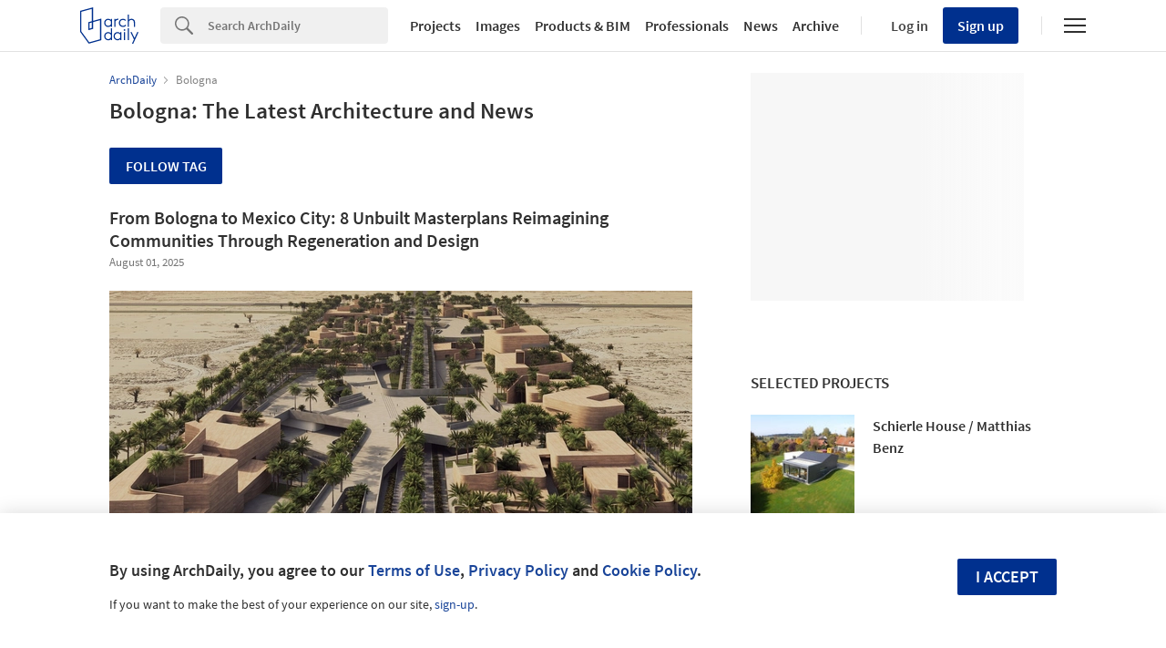

--- FILE ---
content_type: text/html; charset=utf-8
request_url: https://www.archdaily.com/tag/bologna
body_size: 1008856
content:
<!DOCTYPE html><html  lang='en-US'><head><script>window.dataLayer = window.dataLayer || [];
window.dataLayer.push({
  platform: "ad",
  appId: "nimrod"
});

// Read userId from cookie and add to dataLayer before GTM loads
function getCookie(name) {
  var nameEQ = name + "=";
  var ca = document.cookie.split(';');
  for (var i = 0; i < ca.length; i++) {
    var c = ca[i];
    while (c.charAt(0) == ' ') c = c.substring(1, c.length);
    if (c.indexOf(nameEQ) == 0) return c.substring(nameEQ.length, c.length);
  }
  return null;
}

var userId = getCookie('ad_acui');
if (userId) {
  window.dataLayer.push({userId: userId});
}
(function(w,d,s,l,i){w[l]=w[l]||[];w[l].push({'gtm.start':
new Date().getTime(),event:'gtm.js'});var f=d.getElementsByTagName(s)[0],
j=d.createElement(s),dl=l!='dataLayer'?'&l='+l:'';j.async=true;j.src=
'https://www.googletagmanager.com/gtm.js?id='+i+dl;f.parentNode.insertBefore(j,f);
})(window,document,'script','dataLayer','GTM-K3TD3PT8');</script><script>
  var cmpQueue = (function () {
    return {
      eventListeners: [],
      addEventListener: function (eventListener) {
        this.eventListeners.push(eventListener);
        this.executeCallBacks();
      },
      executeCallBacks: function () {
        if (typeof window.__cmp === 'undefined') { return; }
  
        this.eventListeners.forEach(function (eventListener) {
          __cmp("addEventListener", eventListener, null);
        });
        this.eventListeners = [];
      }
    }
  })();
  
  function updateSlots(e, o) {
    var cmpData = __cmp("getCMPData");
  
    // Google Ads reload
    if ('755' in cmpData.vendorConsents) {
      googletag.pubads().refresh();
    }
    googletag.pubads().clear();
  
    // Piano reload
    if ('s1281' in cmpData.vendorConsents) {
      window.location.reload();
    }
  }
  
  cmpQueue.addEventListener(["consentapproved", updateSlots, false]);
  cmpQueue.addEventListener(["consentcustom", updateSlots, false]);
  cmpQueue.addEventListener(["liestablished", updateSlots, false]);
  
  document.addEventListener("CMPReady", function() {
    cmpQueue.executeCallBacks();
  });
</script><script><!-- / Get js site variable -->
var Nimrod      = {};
Nimrod.site     = "us";Nimrod.I18n     = {"adroll":{"local_adroll_adv_id":"TFBTLHPGYNHNXB5FCAMHEC","local_adroll_pix_id":"OX6W25NMURAYXF3J4UYD2V","local_record_user":"fc171fb6"},"offices":{"save_button":"Save","list":{"tags":"Tags"},"article":"Article"},"lovewall":{"placeholder_logged":"Tell us how ArchDaily impacts your personal life. You can get inspired by reading other's stories at the end of this page...","placeholder_not_logged":"You need to sign up to share your Love!","edit":"Edit","textbox_min_error":"Your message is empty. Please write your message to share it to the Love Wall.","textbox_max_error":"You have exceeded the 3,000 character limit, please edit your message to share it to the Love Wall.","continue":"Continue"},"gallery":{"twitter_account":"archdaily","view_more":"View more","view_less":"View less","by_manufacturer":"by \u003cstrong\u003e{{manufacturer}}\u003c/strong\u003e"},"campus":{"validating":"Validating...","validation_error":"There was an error validating your email. Please try again.","resending_error":"There was an error resending verification. Please try again.","validate_domain":"Validate Domain","submitting":"Submitting...","verification_failed":"Verification Failed: ","verification_error":"Verification failed. Please try again."}};Nimrod.reneUrl  = "https://rene.archdaily.com";Nimrod.cdnUrl   = "//nrd.adsttc.com";Nimrod.botyUrl  = "https://boty.archdaily.com";Nimrod.neufertApiUrl = "https://nft.adsttc.com/catalog/api/v1";Nimrod.haydenUrl   = "https://www.archdaily.com";Nimrod.typology = '';
var NRD = {};
NRD.darkMode = window.matchMedia && window.matchMedia('(prefers-color-scheme: dark)').matches;</script><meta charset='UTF-8'><meta content='width=device-width, initial-scale=1, maximum-scale=1, minimum-scale=1, user-scalable=no' name='viewport'><meta content='IE=edge' http-equiv='X-UA-Compatible'><link as='font' crossorigin='anonymous' href='https://fonts.gstatic.com/s/sourcesanspro/v9/toadOcfmlt9b38dHJxOBGOode0-EuMkY--TSyExeINg.woff2' rel='preload' type='font/woff2'><link as='font' crossorigin='anonymous' href='https://fonts.gstatic.com/s/sourcesanspro/v9/ODelI1aHBYDBqgeIAH2zlNV_2ngZ8dMf8fLgjYEouxg.woff2' rel='preload' type='font/woff2'></link><link as='font' crossorigin='anonymous' href='https://fonts.gstatic.com/s/sourcesanspro/v9/toadOcfmlt9b38dHJxOBGCOFnW3Jk0f09zW_Yln67Ac.woff2' rel='preload' type='font/woff2'><title>Bologna | Tag
 | ArchDaily</title><link href='/opensearch.xml' rel='search' title='Search ArchDaily' type='application/opensearchdescription+xml'><link href="https://assets.adsttc.com/doodles/flat/favicons/square/Favicon57x57.png" rel="apple-touch-icon" sizes="57x57" />
<link href="https://assets.adsttc.com/doodles/flat/favicons/square/Favicon60x60.png" rel="apple-touch-icon" sizes="60x60" />
<link href="https://assets.adsttc.com/doodles/flat/favicons/square/Favicon72x72.png" rel="apple-touch-icon" sizes="72x72" />
<link href="https://assets.adsttc.com/doodles/flat/favicons/square/Favicon76x76.png" rel="apple-touch-icon" sizes="76x76" />
<link href="https://assets.adsttc.com/doodles/flat/favicons/square/Favicon114x114.png" rel="apple-touch-icon" sizes="114x114" />
<link href="https://assets.adsttc.com/doodles/flat/favicons/square/Favicon120x120.png" rel="apple-touch-icon" sizes="120x120" />
<link href="https://assets.adsttc.com/doodles/flat/favicons/square/Favicon144x144.png" rel="apple-touch-icon" sizes="144x144" />
<link href="https://assets.adsttc.com/doodles/flat/favicons/square/Favicon152x152.png" rel="apple-touch-icon" sizes="152x152" />
<link href="https://assets.adsttc.com/doodles/flat/favicons/square/Favicon180x180.png" rel="apple-touch-icon" sizes="180x180" />
<link href="https://assets.adsttc.com/doodles/flat/favicons/circle/Favicon32x32.png" rel="icon" sizes="32x32" type="image/png" />
<link href="https://assets.adsttc.com/doodles/flat/favicons/circle/Favicon192x192.png" rel="icon" sizes="192x192" type="image/png" />
<link href="https://assets.adsttc.com/doodles/flat/favicons/circle/Favicon96x96.png" rel="icon" sizes="96x96" type="image/png" />
<link href="https://assets.adsttc.com/doodles/flat/favicons/circle/Favicon16x16.png" rel="icon" sizes="16x16" type="image/png" />
<link href="https://assets.adsttc.com/doodles/flat/favicons/manifest.json" rel="manifest" />
<link color="#00308E" href="https://assets.adsttc.com/doodles/flat/logo-white-isotype.svg" rel="mask-icon" />
<link href="https://assets.adsttc.com/doodles/flat/favicons/circle/Favicon16x16.png" rel="shortcut icon" />
<meta content="#ffffff" name="msapplication-TileColor"/>
<meta content="https://assets.adsttc.com/doodles/flat/favicons/square/Favicon144x144.png" name="msapplication-TileImage"/>
<meta content="https://assets.adsttc.com/doodles/flat/favicons/browserconfig.xml" name="msapplication-config"/>
<meta content="#00308E" name="theme-color"/>
<meta name="apple-mobile-web-app-title" content="ArchDaily"><link rel="alternate" type="application/rss+xml" title="RSS 2.0" href="/feed" /><link rel="alternate" type="application/rss+xml" title="RSS .92" href="/feed" /><meta name="csrf-param" content="authenticity_token" />
<meta name="csrf-token" content="uBsKDjKryzb3ktZot4yVI2pEhsNKJmBuWOoDWX_dI_th9OECLq9wfNrTPFeI_cuVdAbmE1xPy4UT_PDuUvCofA" /><script type='text/javascript'>ad_global = {}</script><meta content='Discover the latest Architecture news and projects on Bologna at ArchDaily, the world&#39;s largest architecture website. Stay up-to-date with articles and updates on the newest developments in architecture.' name='description'><meta content='Bologna' name='keywords'><link rel="alternate" type="application/rss+xml" title="RSS" href="https://www.archdaily.com/tag/bologna.xml" />
<link rel="next" href="/us/tag/bologna/page/2"></link><link href='https://www.archdaily.com/tag/bologna' rel='canonical'><meta content='en_US' property='og:locale'><style>html,body,div,span,applet,object,iframe,h1,h2,h3,h4,h5,h6,p,blockquote,pre,a,abbr,acronym,address,big,cite,code,del,dfn,em,img,ins,kbd,q,s,samp,small,strike,strong,sub,sup,tt,var,b,u,i,center,dl,dt,dd,ol,ul,li,fieldset,form,label,legend,table,caption,tbody,tfoot,thead,tr,th,td,article,aside,canvas,details,embed,figure,figcaption,footer,header,hgroup,menu,nav,output,ruby,section,summary,time,mark,audio,video{border:0;font-size:100%;font:inherit;vertical-align:baseline;margin:0;padding:0}article,aside,details,figcaption,figure,footer,header,hgroup,menu,nav,section{display:block}body{line-height:1}ol,ul{list-style:none}blockquote,q{quotes:none}blockquote:before,blockquote:after,q:before,q:after{content:none}table{border-collapse:collapse;border-spacing:0}:root{color-scheme:only light;--font-size-1:clamp(1.125rem, 2.65vw, 1.25rem);--font-size-2:clamp(0.875rem, 2.65vw, 1rem);--font-size-3:clamp(0.75rem, 2.65vw, 0.875rem);--font-size-4:clamp(0.688rem, 2.65vw, 0.75rem);--font-size-5:clamp(1.375rem, 2.65vw, 1.75rem);--font-size-6:clamp(1.25rem, 2.65vw, 1.5rem);--font-size-7:clamp(1rem, 2.65vw, 1.125rem);--font-size-8:clamp(2rem, 2.65vw, 3.25rem);--font-size-9:clamp(2.75rem, 2.65vw, 3.875rem);--gray-1:#F7F7F7;--gray-2:#F1F1F1;--gray-3:#EFEFEF;--gray-4:#E1E1E1;--gray-5:#D8D8D8;--gray-6:#BBBBBB;--gray-7:#767676;--gray-8:#5a5a5a;--gray-9:#828282;--gray-10:#626262;--gray-11:#EBEBEB;--black-cn:#444444;--custom-black:#303030;--blue-ad:#00308E;--blue-ad-light:#003CB2;--primary-90:#1A4599;--primary-80:#3359A5;--primary-70:#4C6EB0;--primary-60:#6683BB;--primary-50:#8098C6;--primary-40:#99ACD2;--primary-30:#B3C1DD;--primary-20:#CCD6E8;--primary-10:#E5EAF4;--primary-5:#F2F5F9;--red:#bb3232;--red-light:#eecccc;--green:#43a047;--green-light:#ebf7ec;--yellow:#ffd400;--yellow-light:#fffae1;--blue:var(--blue-ad);--blue-light:#e1ecf5;--facebook-blue:#3B5998;--twitter-blue:#1b95e0;--twitter-blue-hover:#0C7ABF;--pinterest-red:#AA262A;--social-bg:var(--gray-2);--google-red:#db4437;--modal-overlay:rgba(0,0,0,0.8);--background:white;--primary:var(--blue-ad);--primary-hover:var(--primary-70);--text-body:var(--custom-black);--text-hint:var(--gray-7);--border:var(--gray-4);--border-input:var(--gray-6);--disabled:var(--primary-30);--disabled-input:#F3F3F3;--disabled-placeholder:var(--gray-6);--text-links:var(--primary-90);--body-links:var(--blue-ad-light);--navigation-links:var(--text-body);--search-input:#F0F0F0;--input-bg:white;--input-placeholder:var(--text-hint);--skeleton-loader:var(--gray-3);--flyout-background:var(--gray-2);--footer-background:var(--gray-1);--toggle-bg:var(--gray-4);--mobile-nav-icon:var(--gray-10);--mobile-nav-active-fill:var(--primary-10);--mobile-active-text:var(--primary);--tag-border:var(--border);--tag-text:var(--primary);--tag-border-hover:var(--primary);--tag-text-hover:var(--primary);--breadcrumbs:var(--gray-9);--list-toggle:var(--gray-6);--img-placeholder-bg:var(--gray-1);--avatar-border:var(--gray-2);--folder-highlight:var(--gray-2);--body-font:'Source Sans Pro', 'Helvetica', sans-serif;--body-font-cn:Helvetica, "Microsoft YaHei New", "Microsoft Yahei", "微软雅黑", 宋体, SimSun, STXihei, "华文细黑", sans-serif;--neutral-0:white;--neutral-100:#F4F4F5;--neutral-300:#D2D3D5;--neutral-400:#A4A7AB;--neutral-700:#60646B;--neutral-800:#333841;--neutral-900:#1C222C;--primary-100:#CFDBF3;--primary-200:#95ABD5;--primary-300:#597ABA;--primary-400:#054CD8;--primary-500:#00308E;--primary-900:#001745;--dark-mode-primary:#2868FF;--dark-mode-text-link:#99ACD2;--dark-mode-search-input:#323B49;--dark-mode-inset-bg:#232932}@media (prefers-color-scheme: dark){body{color-scheme:dark;--background:var(--neutral-900);--text-body:var(--neutral-100);--text-hint:var(--neutral-300);--black-cn:var(--neutral-100);--primary:var(--dark-mode-primary);--primary-hover:var(--primary-400);--text-links:var(--dark-mode-text-link);--body-links:var(--dark-mode-text-link);--navigation-links:var(--dark-mode-text-link);--border:var(--neutral-800);--disabled-input:var(--neutral-800);--disabled-placeholder:var(--gray-10);--search-input:var(--dark-mode-search-input);--input-bg:var(--dark-mode-search-input);--input-placeholder:var(--dark-mode-text-link);--skeleton-loader:var(--neutral-800);--flyout-background:var(--neutral-800);--footer-background:var(--neutral-800);--toggle-bg:var(--neutral-700);--mobile-nav-icon:var(--neutral-100);--mobile-nav-active-fill:var(--primary-90);--mobile-active-text:white;--tag-border:var(--dark-mode-text-link);--tag-text:var(--dark-mode-text-link);--tag-border-hover:var(--dark-mode-primary);--tag-text-hover:var(--neutral-100);--social-bg:var(--neutral-700);--breadcrumbs:var(--neutral-700);--list-toggle:var(--gray-6);--img-placeholder-bg:var(--dark-mode-inset-bg);--avatar-border:var(--neutral-800);--folder-highlight:var(--neutral-800)}}html{-webkit-font-smoothing:antialiased;-moz-font-smoothing:antialiased;-webkit-text-size-adjust:100%;-ms-scroll-chaining:none;overscroll-behavior:contain}*,*:before,*:after{box-sizing:border-box;-webkit-font-smoothing:inherit;-moz-font-smoothing:inherit;-webkit-tap-highlight-color:transparent}body{font-family:var(--body-font);font-size:14px;color:var(--text-body);background:var(--background);-webkit-overflow-scrolling:touch}::-moz-selection{background:var(--primary);color:var(--background)}::selection{background:var(--primary);color:var(--background)}::-moz-selection{background:var(--primary);color:var(--background)}a:focus,button:focus,div:focus,img:focus,input:focus,textarea:focus,select:focus{outline:none}.afd-disable-hover,.afd-disable-hover *{pointer-events:none !important}.afd-relativeposition{position:relative}a{text-decoration:none;color:var(--text-links)}a:hover{color:var(--primary-hover)}img{width:auto;height:auto;max-width:100%;vertical-align:middle}.afd-hide{display:none}.afd-text--left{text-align:left}.afd-text--center{text-align:center}.afd-text--right{text-align:right}.afd-text--justify{text-align:justify}.afd-modal{position:fixed;opacity:0;visibility:hidden}:lang(zh-CN) body{font-family:var(--body-font-cn);color:var(--black-cn)}@-webkit-keyframes shake-horizontal{0%,
  100%{-webkit-transform:translateX(0);transform:translateX(0)}10%,
  30%,
  50%,
  70%{-webkit-transform:translateX(-10px);transform:translateX(-10px)}20%,
  40%,
  60%{-webkit-transform:translateX(10px);transform:translateX(10px)}80%{-webkit-transform:translateX(8px);transform:translateX(8px)}90%{-webkit-transform:translateX(-8px);transform:translateX(-8px)}}@keyframes shake-horizontal{0%,
  100%{-webkit-transform:translateX(0);transform:translateX(0)}10%,
  30%,
  50%,
  70%{-webkit-transform:translateX(-10px);transform:translateX(-10px)}20%,
  40%,
  60%{-webkit-transform:translateX(10px);transform:translateX(10px)}80%{-webkit-transform:translateX(8px);transform:translateX(8px)}90%{-webkit-transform:translateX(-8px);transform:translateX(-8px)}}.fade{transition:opacity 500ms ease}.fade.fade-in{opacity:1}.fade.fade-out{opacity:0}@-webkit-keyframes pulse{to{box-shadow:0 0 0 10px rgba(232,76,61,0)}}@keyframes pulse{to{box-shadow:0 0 0 10px rgba(232,76,61,0)}}.afd-btn{display:inline-block;line-height:40px;height:40px;vertical-align:top;font-size:16px;font-family:inherit;font-weight:600;padding:0 1.1em;border:0;text-decoration:none;text-transform:uppercase;text-align:center;-webkit-appearance:none;-moz-appearance:none;appearance:none;cursor:pointer;color:white;background:var(--primary);border-radius:2px}.afd-btn--small{font-size:11px;height:2.5em;line-height:2.5em}.afd-btn--white{background:var(--background);border:solid 1px var(--border);display:flex;justify-content:center;align-items:center;font-size:14px;flex:1;height:30px;padding:0 16px;font-weight:600;color:var(--text-body);text-transform:capitalize;border-radius:2px;cursor:pointer;position:relative}.afd-btn--white:hover{border-color:var(--primary);color:var(--primary)}.afd-btn--shorter{height:30px;text-transform:capitalize;font-size:14px;display:flex;align-items:center;white-space:nowrap;line-height:20px}.afd-btn--medium{font-size:16px}.afd-btn--big{font-size:18px}.afd-btn--full{width:100%;text-align:center}.afd-btn--center{display:block;margin:0 auto;min-width:-webkit-fit-content;min-width:-moz-fit-content;min-width:fit-content;text-align:center;width:50%}.afd-btn--second{background:var(--border-input)}.afd-btn--second:hover{background:var(--text-hint)}.afd-btn--inline{position:relative;top:.3em;margin-left:1em}.afd-btn--follow{width:150px;margin:0 auto;display:block}.afd-btn--error{box-shadow:var(--red) 0 0 0 2px inset !important;color:var(--red) !important;background-color:white !important;-webkit-animation:shake-horizontal 0.3s cubic-bezier(0.455, 0.03, 0.515, 0.955) both;animation:shake-horizontal 0.3s cubic-bezier(0.455, 0.03, 0.515, 0.955) both}.afd-btn:hover{text-decoration:none;color:white;background:var(--primary-hover)}.afd-btn--pulse{box-shadow:0 0 0 0 rgba(2,108,182,0.7);-webkit-animation:pulse 1.25s infinite;animation:pulse 1.25s infinite;transition:all 300ms ease-in-out}.afd-btn--pulse:hover{-webkit-animation:none;animation:none}.afd-btn--small-icon{display:flex;justify-content:flex-start;align-items:center;text-transform:none;font-size:15px;height:30px;line-height:30px}.afd-btn--small-icon.myarchdaily-multiple-fav{display:flex}.afd-btn--small-white-icon{display:flex;justify-content:flex-start;align-items:center;border:solid 1px #E1E1E1;color:#303030;text-transform:capitalize;background:white;border-radius:2px;cursor:pointer;position:relative;padding:0 8px}.afd-btn--cutout{text-transform:none;background-color:white;color:black;mix-blend-mode:screen}.afd-btn--cutout:hover{background:var(--border-input);color:black}.afd-btn--with-icon{display:flex;align-items:center;flex-wrap:nowrap;gap:10px}button.afd-btn,input.afd-btn{line-height:normal}.afd-btn--w100{width:100px}.afd-btn--outline{background:var(--background);color:var(--text-links);border:none;box-shadow:var(--text-links) 0 0 0 1px inset}.afd-btn--outline:hover{background:var(--background);border:none;color:var(--primary-hover);box-shadow:var(--primary-hover) 0 0 0 1px inset}.afd-btn--gray-outline{display:inline-flex;justify-content:space-between;align-items:center;border:1px solid var(--border-input);background:var(--background);color:var(--text-body);text-transform:none;font-weight:400;padding:8px 1.1em}.afd-btn--gray-outline .btn-icon{margin-right:8px}.afd-btn--gray-outline:hover{background:var(--background);color:var(--text-body);border-color:var(--text-hint)}.afd-btn-justlink{display:inline-block;line-height:2.5em}.afd-btn-justlink--medium{font-size:16px}.afd-btn-justlink:active,.afd-btn-justlink.active{color:var(--primary-hover)}.afd-btn-link{display:inline-block;border:2px solid var(--primary-hover);line-height:2.3em;padding:0 1.5em;color:var(--primary);border-radius:2px}.afd-btn-link:hover{border:2px solid var(--primary);color:var(--primary);background-color:var(--primary-40)}.btn--modal{font-size:1.2em;text-align:center;width:49.5%}.afd-btn[disabled],.afd-btn--not-allowed{background-color:var(--disabled)}.afd-btn[disabled]:hover,.afd-btn--not-allowed:hover{background-color:var(--disabled)}.afd-btn__icon{margin-right:5px}.afd-btn-fit-content{margin:0 auto;width:-webkit-max-content;width:-moz-max-content;width:max-content}@media (max-width: 767px){.afd-btn{width:100%}.afd-btn--full{width:calc(100% - 32px);margin-left:16px}.afd-btn--follow{width:auto;display:inline-block;height:30px;line-height:30px;font-size:14px;min-width:116px}.afd-btn--gray-outline:not(.afd-btn--full){width:auto}.afd-btn--fit{width:-webkit-fit-content;width:-moz-fit-content;width:fit-content}}@media (max-width: 1040px){.afd-btn--follow{display:inline-block}}.afd-container-main{width:1040px;max-width:100%;margin:0 auto;position:relative}.afd-container-main--medium{width:768px}.afd-container-main--small{width:600px}.afd-container-main--smaller{width:320px}.afd-container-main--margin-top{margin-top:60px}.afd-container-main--margin-bottom{margin-bottom:80px}.afd-container-main--flex{display:flex;justify-content:space-between}.afd-container-padding{padding:0 4%}.afd-full-content{width:100%}.afd-main-content{width:640px}.afd-main-content--left{float:left}.afd-main-content--right{float:right}.afd-main-sidebar{position:relative;width:336px;z-index:0}.afd-main-sidebar--left{float:left;margin-left:64px}.afd-main-sidebar--right{float:right;margin-right:64px}.afd-main-sidebar--sticky{height:-webkit-fit-content;height:-moz-fit-content;height:fit-content;position:-webkit-sticky;position:sticky;top:calc(-1 * (var(--sidebar-height, 100%) - 100vh + 16px));transition:top 300ms ease}.afd-main-sidebar-search{width:20.15%}.afd-main-sidebar-search--left{float:left;margin-right:3.8%}.afd-main-sidebar-search--right{float:left;margin-left:3.8%}.afd-main-content-search{position:relative;width:76.05%}.afd-main-content-search--left{float:left}.afd-main-content-search--right{float:right}.clearfix{*zoom:1}.clearfix:before,.clearfix:after{display:table;content:"";line-height:0}.clearfix:after{clear:both}.fl,.afd-fl{float:left}.fr,.afd-fr{float:right}.afd-table-display{display:table;width:100%;height:100%}.afd-table-display--center{text-align:center}.afd-table-display .afd-cell-display{display:table-cell;vertical-align:middle}.afd-grid{*zoom:1}.afd-grid:before,.afd-grid:after{display:table;content:"";line-height:0}.afd-grid:after{clear:both}.afd-grid__col{float:left;margin-left:2%;margin-bottom:1.5%}.afd-grid__col:first-child{margin-left:0}.afd-grid__col--1-1{width:100%}.afd-grid__col--1-2{width:49%}.afd-grid__col--1-3{width:32%}.afd-grid__col--2-3{width:66%}.afd-grid__col--1-4{width:23.5%}.afd-grid__col--2-4{width:49%}.afd-grid__col--3-4{width:74.5%}.afd-grid__col--1-5{width:18.4%}.afd-grid__col--2-5{width:38.8%}.afd-grid__col--3-5{width:59.2%}.afd-grid__col--4-5{width:79.6%}@font-face{font-family:'GravurCondensed';font-style:normal;font-weight:500;src:local("GravurCondensed"),url(https://assets.adsttc.com/architonic/fonts/Gravur-Condensed.woff) format("woff");font-display:swap}@font-face{font-family:'Source Sans Pro';font-style:normal;font-weight:300;src:local("Source Sans Pro Light"),local("SourceSansPro-Light"),url(https://fonts.gstatic.com/s/sourcesanspro/v9/toadOcfmlt9b38dHJxOBGD_j0nMiB9fPhg_k1wdK2h0.woff2) format("woff2");unicode-range:U+0102-0103,U+1EA0-1EF9,U+20AB;font-display:swap}@font-face{font-family:'Source Sans Pro';font-style:normal;font-weight:300;src:local("Source Sans Pro Light"),local("SourceSansPro-Light"),url(https://fonts.gstatic.com/s/sourcesanspro/v9/toadOcfmlt9b38dHJxOBGDRVvBvQIc1z78c__uoBcyI.woff2) format("woff2");unicode-range:U+0100-024F,U+1E00-1EFF,U+20A0-20AB,U+20AD-20CF,U+2C60-2C7F,U+A720-A7FF;font-display:swap}@font-face{font-family:'Source Sans Pro';font-style:normal;font-weight:300;src:local("Source Sans Pro Light"),local("SourceSansPro-Light"),url(https://fonts.gstatic.com/s/sourcesanspro/v9/toadOcfmlt9b38dHJxOBGOode0-EuMkY--TSyExeINg.woff2) format("woff2");unicode-range:U+0000-00FF,U+0131,U+0152-0153,U+02C6,U+02DA,U+02DC,U+2000-206F,U+2074,U+20AC,U+2212,U+2215,U+E0FF,U+EFFD,U+F000;font-display:swap}@font-face{font-family:'Source Sans Pro';font-style:normal;font-weight:400;src:local("Source Sans Pro"),local("SourceSansPro-Regular"),url(https://fonts.gstatic.com/s/sourcesanspro/v9/ODelI1aHBYDBqgeIAH2zlNOAHFN6BivSraYkjhveRHY.woff2) format("woff2");unicode-range:U+0102-0103,U+1EA0-1EF9,U+20AB;font-display:swap}@font-face{font-family:'Source Sans Pro';font-style:normal;font-weight:400;src:local("Source Sans Pro"),local("SourceSansPro-Regular"),url(https://fonts.gstatic.com/s/sourcesanspro/v9/ODelI1aHBYDBqgeIAH2zlC2Q8seG17bfDXYR_jUsrzg.woff2) format("woff2");unicode-range:U+0100-024F,U+1E00-1EFF,U+20A0-20AB,U+20AD-20CF,U+2C60-2C7F,U+A720-A7FF;font-display:swap}@font-face{font-family:'Source Sans Pro';font-style:normal;font-weight:400;src:local("Source Sans Pro"),local("SourceSansPro-Regular"),url(https://fonts.gstatic.com/s/sourcesanspro/v9/ODelI1aHBYDBqgeIAH2zlNV_2ngZ8dMf8fLgjYEouxg.woff2) format("woff2");unicode-range:U+0000-00FF,U+0131,U+0152-0153,U+02C6,U+02DA,U+02DC,U+2000-206F,U+2074,U+20AC,U+2212,U+2215,U+E0FF,U+EFFD,U+F000;font-display:swap}@font-face{font-family:'Source Sans Pro';font-style:normal;font-weight:600;src:local("Source Sans Pro Semibold"),local("SourceSansPro-Semibold"),url(https://fonts.gstatic.com/s/sourcesanspro/v9/toadOcfmlt9b38dHJxOBGClYwVOhDRq2vbpGRTZ7bbs.woff2) format("woff2");unicode-range:U+0102-0103,U+1EA0-1EF9,U+20AB;font-display:swap}@font-face{font-family:'Source Sans Pro';font-style:normal;font-weight:600;src:local("Source Sans Pro Semibold"),local("SourceSansPro-Semibold"),url(https://fonts.gstatic.com/s/sourcesanspro/v9/toadOcfmlt9b38dHJxOBGFKFh1TDTPrUZWzVp6FtpG8.woff2) format("woff2");unicode-range:U+0100-024F,U+1E00-1EFF,U+20A0-20AB,U+20AD-20CF,U+2C60-2C7F,U+A720-A7FF;font-display:swap}@font-face{font-family:'Source Sans Pro';font-style:normal;font-weight:600;src:local("Source Sans Pro Semibold"),local("SourceSansPro-Semibold"),url(https://fonts.gstatic.com/s/sourcesanspro/v9/toadOcfmlt9b38dHJxOBGCOFnW3Jk0f09zW_Yln67Ac.woff2) format("woff2");unicode-range:U+0000-00FF,U+0131,U+0152-0153,U+02C6,U+02DA,U+02DC,U+2000-206F,U+2074,U+20AC,U+2212,U+2215,U+E0FF,U+EFFD,U+F000;font-display:swap}.afd-title--medium{font-size:20px;font-weight:600;line-height:1.4em}.afd-title--white{color:var(--background)}.afd-title-big{font-size:25px;font-weight:600;line-height:normal}.afd-title-big--left{float:left}.afd-title-big--center{text-align:center}.afd-title-big--full{width:100%}.afd-title-big--bmargin-small{margin-bottom:5px}.afd-title-big--bmargin-big{margin-bottom:25px}.afd-title--center{text-align:center}.afd-title--medium{font-size:1.5rem;font-weight:600;line-height:1.4em}.afd-title--small{font-size:1.15rem;font-weight:600;line-height:1.4em;margin-bottom:1em}.afd-title-middle{font-size:17px;font-weight:600;line-height:normal;margin:0 0 25px}.afd-title-middle--left{float:left}.afd-title-middle--full{width:100%}.afd-title--custom-tag{font-size:20px;font-weight:600;line-height:normal}.afd-title-widget{font-size:17px;font-weight:600;line-height:20px;margin-bottom:20px;padding-bottom:5px;text-transform:uppercase}.afd-subtitle-widget{font-size:16px;font-weight:400;line-height:19px;color:#505050;margin-bottom:20px}.afd-subtitle-widget strong{font-weight:600}.afd-title-pipe{color:var(--border);font-weight:400}:lang(zh-CN) .afd-title-widget{font-size:19.5px}.afd-title-widget-link{color:var(--text-body)}.afd-text-overflow{display:inline-block;overflow:hidden;text-overflow:ellipsis;white-space:nowrap}.afd-title--black-link{color:var(--text-body)}.afd-icon-text{float:left;font-size:15px;line-height:20px;position:relative}.afd-icon-text__icon{float:left;margin-right:12px}@media (max-width: 1040px){.afd-icon-text__icon{margin-right:10px}}.afd-icon-text--link{color:var(--primary)}.afd-icon-text--white{color:var(--background)}.afd-icon-text--black{color:var(--text-body)}.afd-icon-text--ml{margin-left:20px !important}.afd-icon-text--mr{margin-right:20px !important}.afd-icon-text--pmyad{padding:3px 0}.afd-capitalized{text-transform:capitalize}.afd-bold{font-weight:600}.afd-link--next,.afd-link--prev{position:relative}.afd-link--next:after,.afd-link--next:before,.afd-link--prev:after,.afd-link--prev:before{content:'';display:block;background:var(--primary);width:.15em;height:.715em;border-radius:.15em;top:50%;margin-top:-.36em;border:solid 0.071em var(--primary);position:absolute}.afd-link--next{padding-right:.85em}.afd-link--next:after,.afd-link--next:before{right:0}.afd-link--next:after{-webkit-transform:rotate(-20deg) translateY(-48%);transform:rotate(-20deg) translateY(-48%)}.afd-link--next:before{-webkit-transform:rotate(20deg) translateY(48%);transform:rotate(20deg) translateY(48%)}.afd-link--prev{padding-left:.85em}.afd-link--prev:after,.afd-link--prev:before{left:0}.afd-link--prev:after{-webkit-transform:rotate(20deg) translateY(-48%);transform:rotate(20deg) translateY(-48%)}.afd-link--prev:before{-webkit-transform:rotate(-20deg) translateY(48%);transform:rotate(-20deg) translateY(48%)}.afd-subtitle{font-size:16px;font-weight:300;line-height:normal;display:block;line-height:1.6em;color:var(--text-body);max-width:500px;margin:auto}.afd-subtitle--left{float:left}.afd-subtitle--center{text-align:center}.afd-subtitle--full{width:100%}.afd-subtitle--bmargin-small{margin-bottom:5px}.afd-subtitle--bmargin-big{margin-bottom:25px}.afd-architonic__title{font-family:'GravurCondensed', 'Source Sans Pro', Helvetica, Arial, sans-serif;font-size:17px;font-weight:600;line-height:normal}.afd-icon{display:inline-block;background:url(//afd.adsttc.com/afd/icons-sdc9894cf38-c006001cb055248cf1dffd0dd44d7c3e0ba15754ae5c42e2bb8d57dfbd3498cf.png);height:20px;width:20px}.afd-icon--x30{height:30px;width:30px}.afd-icon--x80{height:80px;width:80px}.afd-icon--icon-zoom{background-position:0 -2617px}.afd-icon--btn-fb{background-position:0 -377px}.afd-icon--btn-fb-white{background-position:0 -357px}.afd-icon--btn-pt{background-position:0 -797px}.afd-icon--btn-pt-white{background-position:0 -777px}.afd-icon--icon-share{background-position:0 -2588px}.afd-icon--icon-folder{background-position:0 -2385px}.afd-icon--icon-folder-blue{background-position:0 -2235px}.afd-icon--icon-folder-white{background-position:0 -2255px}.afd-icon--icon-folder-whitex30{background-position:0 -2275px}.afd-icon--mobile-back{background-position:0 -2637px}.afd-icon--icon-folder-whitex80{background-position:0 -2305px}.retina .afd-icon--icon-zoom{background:url(//afd.adsttc.com/afd/icons-retina-sa1f6be9902-4e96f6264051406c92e06fc08395792072036f44771abee8151399c4bd4787ba.png);background-position:0 -2687px;background-size:80px 2725px;background-repeat:no-repeat}.retina .afd-icon--btn-fb{background:url(//afd.adsttc.com/afd/icons-retina-sa1f6be9902-4e96f6264051406c92e06fc08395792072036f44771abee8151399c4bd4787ba.png);background-position:0 -377px;background-size:80px 2725px;background-repeat:no-repeat}.retina .afd-icon--btn-fb-white{background:url(//afd.adsttc.com/afd/icons-retina-sa1f6be9902-4e96f6264051406c92e06fc08395792072036f44771abee8151399c4bd4787ba.png);background-position:0 -357px;background-size:80px 2725px;background-repeat:no-repeat}.retina .afd-icon--btn-pt{background:url(//afd.adsttc.com/afd/icons-retina-sa1f6be9902-4e96f6264051406c92e06fc08395792072036f44771abee8151399c4bd4787ba.png);background-position:0 -797px;background-size:80px 2725px;background-repeat:no-repeat}.retina .afd-icon--btn-pt-white{background:url(//afd.adsttc.com/afd/icons-retina-sa1f6be9902-4e96f6264051406c92e06fc08395792072036f44771abee8151399c4bd4787ba.png);background-position:0 -777px;background-size:80px 2725px;background-repeat:no-repeat}.retina .afd-icon--icon-share{background:url(//afd.adsttc.com/afd/icons-retina-sa1f6be9902-4e96f6264051406c92e06fc08395792072036f44771abee8151399c4bd4787ba.png);background-position:0 -2668px;background-size:80px 2725px;background-repeat:no-repeat}.retina .afd-icon--icon-folder{background:url(//afd.adsttc.com/afd/icons-retina-sa1f6be9902-4e96f6264051406c92e06fc08395792072036f44771abee8151399c4bd4787ba.png);background-position:0 -2465px;background-size:80px 2725px;background-repeat:no-repeat}.retina .afd-icon--icon-folder-blue{background:url(//afd.adsttc.com/afd/icons-retina-sa1f6be9902-4e96f6264051406c92e06fc08395792072036f44771abee8151399c4bd4787ba.png);background-position:0 -2315px;background-size:80px 2725px;background-repeat:no-repeat}.retina .afd-icon--icon-folder-white{background:url(//afd.adsttc.com/afd/icons-retina-sa1f6be9902-4e96f6264051406c92e06fc08395792072036f44771abee8151399c4bd4787ba.png);background-position:0 -2335px;background-size:80px 2725px;background-repeat:no-repeat}.retina .afd-icon--icon-folder-whitex30{background:url(//afd.adsttc.com/afd/icons-retina-sa1f6be9902-4e96f6264051406c92e06fc08395792072036f44771abee8151399c4bd4787ba.png);background-position:0 -2355px;background-size:80px 2725px;background-repeat:no-repeat}.retina .afd-icon--mobile-back{background:url(//afd.adsttc.com/afd/icons-retina-sa1f6be9902-4e96f6264051406c92e06fc08395792072036f44771abee8151399c4bd4787ba.png);background-position:0 -2707px;background-size:80px 2725px;background-repeat:no-repeat}.retina .afd-icon--icon-folder-whitex80{background:url(//afd.adsttc.com/afd/icons-retina-sa1f6be9902-4e96f6264051406c92e06fc08395792072036f44771abee8151399c4bd4787ba.png);background-position:0 -2385px;background-size:80px 2725px;background-repeat:no-repeat}.svg-icon{height:32px;width:32px;display:inline-block;fill:currentColor}.svg-icon--small{height:16px;width:16px}.svg-icon--big{height:64px;width:64px}.svg-icon--gray{fill:var(--text-hint)}.svg-icon--blue{fill:var(--primary)}.svg-icon--lightblue{fill:var(--primary-hover)}.svg-icon--white{fill:var(--background)}.svg-icon--green{fill:var(--green)}.svg-icon--red{fill:var(--red)}.svg-icon--yellow{fill:var(--yellow)}.afd-icon--chevron,.afd-icon--chevron-down,.afd-icon--chevron-left,.afd-icon--chevron-right{background:url("https://assets.adsttc.com/img/icon-chevron-arrow-down.svg") no-repeat;display:inline-block;height:8px;width:17px}.afd-icon--chevron-left{-webkit-transform:rotate(90deg);transform:rotate(90deg)}.afd-icon--chevron-right{-webkit-transform:rotate(270deg);transform:rotate(270deg)}.afd-mobile-e{display:none}@media (max-width: 1040px){.afd-desktop-e{display:none}.afd-mobile-e{display:block}.afd-mobile-margin{margin-left:16px;margin-right:16px;width:calc(100% - 32px)}}.afd-mobile{display:none}@media (max-width: 767px){.afd-mobile{display:block}}@media (max-width: 767px){.afd-tablet-desktop{display:none}}@media (max-width: 1040px){.afd-main-content{width:100%;padding-right:346px;margin-top:0}.afd-main-sidebar{position:absolute;top:0;right:16px;width:300px;float:none;margin:0}.afd-container-main--flex .afd-main-content{padding:0;width:calc(100% - 346px)}.afd-container-main--flex .afd-main-sidebar{position:relative}#content{width:100%}.afd-container-main--margin-top{margin-top:30px}.afd-container-padding--m{padding:0 16px}}@media (max-width: 767px){.afd-main-content,.afd-container-main--flex .afd-main-content{float:none;width:100%;padding-right:0}.afd-main-sidebar{display:none}.afd-grid__col{float:none;margin-left:0;width:100% !important}}@media (max-width: 767px){.afd-title--medium{font-size:17px;font-weight:600;line-height:1.4em}.afd-title--white{color:var(--background)}.afd-text-overflow{overflow:inherit;text-overflow:inherit;white-space:inherit}.afd-title-widget{font-size:20px}}.afd-breadcrumbs{display:none;font-size:13px;line-height:1.2em !important;margin:0 0 10px;overflow:hidden;width:100%;white-space:nowrap}@media (min-width: 1040px){.afd-breadcrumbs{display:inline-flex}}.afd-breadcrumbs .afd-breadcrumbs__item{float:left;margin:0 5px 0 0;position:relative;list-style-type:none}.afd-breadcrumbs .afd-breadcrumbs__item:before,.afd-breadcrumbs .afd-breadcrumbs__item:after{border-bottom:4px solid transparent;border-left:4px solid var(--background);border-right:4px solid transparent;border-top:4px solid transparent;content:"";display:inline-block}.afd-breadcrumbs .afd-breadcrumbs__item:before{border-left:4px solid var(--background);right:1px;position:absolute;z-index:1;top:4px}.afd-breadcrumbs .afd-breadcrumbs__item:after{border-left:4px solid var(--breadcrumbs);margin:0 0 0 5px}.afd-breadcrumbs .afd-breadcrumbs__item a{color:var(--text-links)}.afd-breadcrumbs .afd-breadcrumbs__item a:hover{color:var(--primary-hover)}.afd-breadcrumbs .afd-breadcrumbs__item:last-child:before,.afd-breadcrumbs .afd-breadcrumbs__item:last-child:after{display:none}.afd-breadcrumbs .afd-breadcrumbs__item:last-child a,.afd-breadcrumbs .afd-breadcrumbs__item:last-child p{color:var(--breadcrumbs)}.afd-message{position:relative;width:100%;padding:1.1em;margin:0 0 32px;font-size:16px;font-weight:600;line-height:1.4em;border-left:5px solid var(--border);background:var(--gray-2);color:var(--neutral-900);border-radius:2px;display:flex;align-items:center}.afd-message.afd-hide{display:none}.afd-message--close{padding-right:7%}.afd-message--info,.afd-message--info .afd-message__icon{border-color:var(--yellow);background-color:var(--yellow-light)}.afd-message--info .afd-message__icon:after{content:'i';color:var(--yellow)}.afd-message--success{color:var(--custom-black)}.afd-message--success,.afd-message--success .afd-message__icon{border-color:var(--green);background-color:var(--green-light)}.afd-message--success .afd-message__icon:after{content:'✓';position:absolute;top:0;left:0;width:100%;text-align:center;font-size:20px;line-height:18px;color:var(--green)}.afd-message--primary,.afd-message--primary .afd-message__icon{color:var(--primary);border-color:var(--primary);background-color:var(--blue-light)}.afd-message--primary .afd-message__icon:after{content:'✓';position:absolute;top:0;left:0;width:100%;text-align:center;font-size:20px;line-height:18px;color:var(--primary)}.afd-message--error,.afd-message--error .afd-message__icon{border-color:var(--red);background-color:var(--red-light)}.afd-message--error .afd-message__icon:after{content:'\2716';position:absolute;left:50%;-webkit-transform:translatex(-45%);transform:translatex(-45%);font-size:20px;line-height:18px;color:var(--red)}.kth-content-box .afd-message.afd-message--block{display:inline-block}.afd-message__icon{height:20px;width:20px;line-height:20px;text-align:center;margin-right:16px;border:2px solid;font-family:monospace;border-radius:50%;background:none;position:relative;flex-shrink:0}.afd-message__close{position:absolute;right:1.1em;top:1.1em;line-height:1em;font-weight:600;cursor:pointer;opacity:.6}.afd-message__close:hover{opacity:.9}.afd-message__close:after{content:'\2716'}.keyboard-img{width:70px;height:25px;margin-left:7px;opacity:0.75}.afd-message-container input#close-btn{display:none}.afd-message-container input#close-btn:checked ~ *{-webkit-animation-name:dismiss, hide;animation-name:dismiss, hide;-webkit-animation-duration:300ms;animation-duration:300ms;-webkit-animation-iteration-count:1;animation-iteration-count:1;-webkit-animation-timing-function:ease;animation-timing-function:ease;-webkit-animation-fill-mode:forwards;animation-fill-mode:forwards;-webkit-animation-delay:0s, 100ms;animation-delay:0s, 100ms}@-webkit-keyframes dismiss{0%{opacity:1}90%,
  100%{opacity:0;font-size:0.1px;-webkit-transform:scale(0);transform:scale(0)}}@keyframes dismiss{0%{opacity:1}90%,
  100%{opacity:0;font-size:0.1px;-webkit-transform:scale(0);transform:scale(0)}}@-webkit-keyframes hide{100%{height:0px;width:0px;overflow:hidden;margin:0px;padding:0px;border:0px}}@keyframes hide{100%{height:0px;width:0px;overflow:hidden;margin:0px;padding:0px;border:0px}}.afd-tips{font-weight:600}.afd-tips:hover .afd-tips__txt{display:block}.afd-tips__icon{border:1px solid var(--background);border-radius:50%;color:var(--background);display:inline-block;font-size:11px;line-height:1.2em;margin-left:3px;position:relative;text-align:center;vertical-align:middle;width:calc(1.2em + 2px)}.afd-tips__icon:before{content:'?'}.afd-tips__icon--border{border:1px solid var(--border-input);color:#222}.afd-tips__txt{background:var(--background);box-shadow:0px 0px 10px rgba(0,0,0,0.15);color:rgba(0,0,0,0.7);display:none;font-size:12px;line-height:1.4em;padding:10px;position:absolute;text-align:left;width:160px;z-index:10}.afd-tips__txt:before{position:absolute;content:'';border:5px solid transparent}.afd-tips__txt--bottom{left:-75px;top:2.2em}.afd-tips__txt--bottom:before{border-bottom-color:var(--background);left:calc(50% - 5px);top:-10px}.afd-tips__txt--left{right:2.2em;top:-13px}.afd-tips__txt--left:before{border-left-color:var(--background);right:-10px;top:15px}.afd-tips__txt--right{left:2.2em;top:-13px}.afd-tips__txt--right:before{border-right-color:var(--background);left:-10px;top:15px}.afd-myad-loading{padding-right:1.85em}.afd-myad-loading:after{position:absolute;overflow:hidden;display:inline-block;vertical-align:bottom;-webkit-animation:ellipsis steps(4, end) 1000ms infinite;animation:ellipsis steps(4, end) 1000ms infinite;content:"\2026";width:0px}@-webkit-keyframes ellipsis{to{width:1.25em}}@keyframes ellipsis{to{width:1.25em}}.afd-modal-bookmark{float:left;position:relative}.afd-modal-bookmark--left{margin-right:30px;width:calc(55% - 30px)}.afd-modal-bookmark--right{width:45%}.afd-modal-bookmark__input-container{display:flex;align-items:center;height:40px;border:1px solid var(--border);border-radius:2px;margin-bottom:24px;position:relative;width:calc(100% - 48px)}@media (min-width: 768px){.afd-modal-bookmark__input-container{width:100%}}.afd-modal-bookmark__input-container .svg-icon--search{width:20px;height:20px;margin-inline:8px}@media (min-width: 375px){.afd-modal-bookmark__input-container .svg-icon--search{margin-inline:16px}}.afd-modal-bookmark__input-container #input_folder.afd-textfield__input{border:none;background:transparent;padding-left:0}.afd-modal-bookmark__input-container .save-dropdown__close{right:-54px;top:8px;cursor:pointer}@media (min-width: 768px){.afd-modal-bookmark__input-container .save-dropdown__close{display:none}}.afd-modal-bookmark-overlay .afd-modal-body{overflow:visible}.afd-modal-bookmark-img{background-position:50%;background-size:cover;height:65%;margin:0;padding-top:0;position:absolute;width:100%}.afd-modal-bookmark-picture{background-position:50%;background-size:cover;height:0px;margin:0;padding-top:0;position:relative;display:block;width:100%;padding-bottom:65%}.afd-modal-bookmark-info{background:linear-gradient(to bottom, transparent 0%, rgba(0,0,0,0.3) 45%);bottom:0;color:white;padding:40px 10px 10px;position:absolute;text-shadow:0px 0px 10px rgba(0,0,0,0.25);width:100%;z-index:1}.afd-modal-bookmark-title{font-size:17px;font-weight:600;line-height:1.5em}.afd-modal-bookmark-folder-label{font-size:20px;font-weight:600;line-height:1em;display:block;margin-bottom:20px}.afd-modal-bookmark-folders{position:relative}.afd-modal-bookmark-folders-section{background:var(--background)}.afd-modal-bookmark-section-title{font-size:14px;font-weight:600;line-height:normal;color:var(--text-hint);margin-bottom:10px}.afd-modal-bookmark-folders-list{min-height:50px;max-height:175px;overflow-y:auto;background:linear-gradient(#fff 30%, rgba(255,255,255,0)),linear-gradient(rgba(255,255,255,0), #fff 70%) 0 100%,radial-gradient(farthest-side at 50% 0, rgba(0,0,0,0.2),rgba(0,0,0,0)),radial-gradient(farthest-side at 50% 100%, rgba(0,0,0,0.2),rgba(0,0,0,0)) 0 100%;background:linear-gradient(#fff 30%, rgba(255,255,255,0)),linear-gradient(rgba(255,255,255,0), #fff 70%) 0 100%,radial-gradient(farthest-side at 50% 0, rgba(0,0,0,0.2),rgba(0,0,0,0)),radial-gradient(farthest-side at 50% 100%, rgba(0,0,0,0.2),rgba(0,0,0,0)) 0 100%;background-repeat:no-repeat;background-color:var(--background);background-size:100% 40px, 100% 40px, 100% 8px, 100% 8px;background-attachment:local, local, scroll, scroll}.dark .afd-modal-bookmark-folders-list{background:var(--background)}.afd-modal-bookmark-folders-list--large{max-height:302px}.afd-modal-bookmark-folders-item{font-size:15px;position:relative;line-height:2.2em;transition:background .2s ease-in-out;cursor:pointer}@media (min-width: 1040px){.afd-modal-bookmark-folders-item{padding-left:4px}}.afd-modal-bookmark-folders-item+li{margin-top:8px}.afd-modal-bookmark-folders-item--hover{background:var(--folder-highlight)}.afd-modal-bookmark-folders-item--hover .afd-modal-bookmark-folders-name{color:var(--text-links)}.afd-modal-bookmark-folders-item[data-state='closed'] .afd-modal-bookmark-folders-name{width:calc(100% - 100px)}.afd-modal-bookmark-add-folder{margin-bottom:20px;padding-bottom:20px;padding-left:0;padding-right:0}.afd-modal-bookmark-add-folder .afd-modal-bookmark-folders-name{padding:0;width:100%;font-weight:600;margin-bottom:16px}.afd-modal-bookmark-add-folder:before,.afd-modal-bookmark-add-folder:after{background-color:var(--text-body)}.save-in-folder,.remove-from-folder{position:absolute;inset:0 0 0 auto;color:white;cursor:pointer;border-radius:3px;width:60px;height:30px;display:flex}@media (max-width: 767px){.save-in-folder,.remove-from-folder{top:5px}}.save-in-folder svg,.remove-from-folder svg{margin:auto}.save-in-folder{background-color:var(--primary)}.remove-from-folder{background-color:var(--background);border:solid 1px var(--primary);color:var(--primary)}.active svg path{fill:var(--primary)}.active .afd-modal-bookmark-folders-name{font-weight:600}.selected{background:var(--green-light)}.unselected{background:var(--red-light)}.afd-modal-bookmark-folders-name{display:list-item;overflow:hidden;text-overflow:ellipsis;white-space:nowrap;width:calc(100% - 64px);line-height:30px}@media (max-width: 767px){.afd-modal-bookmark-folders-name{line-height:40px}}.afd-modal-bookmark-folder-state{float:left;overflow:hidden;text-overflow:ellipsis;white-space:nowrap;width:calc(100% - 50px)}.afd-modal-bookmark-add{background-color:var(--primary);border-radius:3px;color:white;cursor:pointer;float:right;font-size:15px;font-weight:600;height:30px;line-height:30px;opacity:1;padding:0 5px;text-align:center;width:150px}.afd-modal-bookmark-add:hover{background-color:var(--primary-hover)}.afd-modal-bookmark-empty{background:var(--img-placeholder-bg);line-height:1.4em;padding:20px;text-align:center}.afd-modal-bookmark-empty-title{font-size:18px;font-weight:600;line-height:normal;margin-bottom:10px}.afd-modal-bookmark-empty-txt{font-size:15px}.afd-modal-bookmark-empty-txt strong{font-weight:600}.afd-set-privacy-folder{float:left;height:30px;line-height:initial;margin-right:10px;padding:5px 5px 5px 0;width:calc(100% - 160px)}.afd-privacy-folder{bottom:6px;line-height:initial;position:absolute;text-align:center;top:5px;right:72px;width:20px}@media (max-width: 767px){.afd-privacy-folder{top:10px}}.afd-modal-bookmark-actions{background:var(--background);width:100%;margin:0;padding:24px 0 16px;position:relative;display:flex;align-items:flex-end}.afd-modal-bookmark-actions .afd-textfield__textarea{min-height:unset;padding:10px;position:relative}.afd-modal-bookmark-actions__left{margin-right:30px;width:calc(55% - 30px)}.afd-modal-bookmark-actions__right{width:45%}.afd-modal-bookmark-save[disabled="disabled"]{cursor:default}.afd-modal-bookmark-save[disabled="disabled"]:hover{background:var(--border-input)}.afd-modal-bookmark-cancel{background:inherit;border:0;cursor:pointer;font-family:var(--body-font);font-size:15px;font-weight:600;line-height:30px;margin:2px 0;padding:0}.afd-modal-bookmark-cancel:hover{color:var(--primary)}.afd-modal-bookmark-remove{height:30px;opacity:.5}.afd-modal-bookmark-remove:hover{opacity:1;color:var(--red)}.afd-modal-bookmark-recommendations{background:white;bottom:0;left:30px;opacity:0;position:absolute;right:30px;top:0px;visibility:hidden;z-index:1}.afd-icon-edit-bookmark.afd-modal-bookmark-edit-icon{position:relative;top:10px;margin-right:0px}.show-recommendation{opacity:1;visibility:visible}.loading-animation{-webkit-animation-duration:2s;animation-duration:2s;-webkit-animation-fill-mode:forwards;animation-fill-mode:forwards;-webkit-animation-iteration-count:infinite;animation-iteration-count:infinite;-webkit-animation-name:moveLoader;animation-name:moveLoader;-webkit-animation-timing-function:linear;animation-timing-function:linear;background:var(--gray-1);background-image:linear-gradient(to right, #f7f7f7 0%, rgba(255,255,255,0.5) 20%, #f7f7f7 40%, #f7f7f7 100%);background-repeat:no-repeat}@-webkit-keyframes moveLoader{0%{background-position:-468px 0}100%{background-position:468px 0}}@keyframes moveLoader{0%{background-position:-468px 0}100%{background-position:468px 0}}body.dark .loading-animation{background:var(--background);background-size:200%;background-image:linear-gradient(to right, rgba(51,56,65,0.8) 10%, rgba(28,34,44,0.5) 45%, rgba(28,34,44,0.5) 55%, rgba(51,56,65,0.8) 90%);-webkit-animation-name:darkLoader;animation-name:darkLoader}.loading-position{background-size:500px 460px;position:relative}@-webkit-keyframes darkLoader{0%{background-position:100% 0}100%{background-position:-100% 0}}@keyframes darkLoader{0%{background-position:100% 0}100%{background-position:-100% 0}}.loading-folders{height:114px;width:100%}.loading-folders__title{background:var(--background);height:14px;margin-left:16%;width:84%}.loading-folders__title-separation{background:var(--background);height:10px;width:100%}.loading-folders__item-before,.loading-folders__item-after{background:var(--background);height:8px;width:100%}.loading-folders__item{height:14px;width:100%}.loading-folders__icon-lmargin{background:var(--background);float:left;height:14px;width:5px}.loading-folders__icon-ltmargin{background:var(--background);float:left;height:2px;width:2px}.loading-folders__icon-rtmargin{background:var(--background);float:left;height:2px;margin-left:8px;width:9px}.loading-folders__icon-rmargin{background:var(--background);height:14px;float:left;width:6px}.loading-folders__folder-name{background:var(--background);float:left;height:14px}.loading-folders__folder-name-1{margin-left:120px;width:calc(100% - 150px)}.loading-folders__folder-name-2{margin-left:140px;width:calc(100% - 170px)}.loading-folders__folder-name-3{margin-left:100px;width:calc(100% - 130px)}.loading-ir{height:550px;padding-top:73px}.loading-ir__separador{width:100%;background:white;margin-bottom:40px}.loading-ir__separador:nth-last-child(3){margin-bottom:110px}.loading-ir__separador-input{height:10px}.loading-ir__separador-input:first-of-type{height:30px}.loading-ir__separador-txt{height:18px;margin-bottom:10px}.loading-ir__separador-button{height:20px}@media (max-width: 767px){.afd-modal-bookmark{float:none}.afd-modal-bookmark--left{display:none}.afd-modal-bookmark--right{height:60vh;padding:32px 16px;width:100%;position:fixed;bottom:-60vh;background:var(--background);transition:bottom .25s ease}.afd-modal-bookmark--right.afd-modal-bookmark--open{bottom:0}.afd-modal-bookmark-img{height:100%;top:0;left:0;right:0;bottom:0}.afd-modal-bookmark-picture{position:absolute;left:0;top:0;left:0;right:0;padding-bottom:0;height:100%}.afd-modal-bookmark-info{bottom:0;padding:40px 30px 10px}.afd-modal-bookmark-folder-label{margin-bottom:15px}.afd-modal-bookmark-folders-list{max-height:calc(60vh - 94px);padding-bottom:40px}.afd-modal-bookmark-add-folder{margin:0 0 16px;padding:16px;background:var(--folder-highlight)}.afd-modal-bookmark-add{width:120px}.afd-set-privacy-folder{width:calc(100% - 130px)}.afd-modal-bookmark-actions{display:none}.afd-modal-bookmark-url{bottom:0;font-size:18px;position:absolute;text-align:center}.afd-modal-bookmark-save,.afd-modal-bookmark-update{height:40px;left:inherit;right:0;top:0}.afd-modal-bookmark-save{width:100%}.afd-modal-bookmark-update{width:65%}.afd-modal-bookmark-remove{height:40px;margin:0;text-align:left}.afd-modal-bookmark-recommendations{bottom:0;left:0;right:0;top:0;padding:30px;overflow-y:auto;background:linear-gradient(#fff 30%, rgba(255,255,255,0)),linear-gradient(rgba(255,255,255,0), #fff 70%) 0 100%,radial-gradient(farthest-side at 50% 0, rgba(0,0,0,0.2),rgba(0,0,0,0)),radial-gradient(farthest-side at 50% 100%, rgba(0,0,0,0.2),rgba(0,0,0,0)) 0 100%;background:linear-gradient(#fff 30%, rgba(255,255,255,0)),linear-gradient(rgba(255,255,255,0), #fff 70%) 0 100%,radial-gradient(farthest-side at 50% 0, rgba(0,0,0,0.2),rgba(0,0,0,0)),radial-gradient(farthest-side at 50% 100%, rgba(0,0,0,0.2),rgba(0,0,0,0)) 0 100%;background-repeat:no-repeat;background-color:var(--background);background-size:100% 40px, 100% 40px, 100% 8px, 100% 8px;background-attachment:local, local, scroll, scroll}.afd-icon-edit-bookmark{display:none}}.afd-saved-in{bottom:0;line-height:20px;position:absolute;width:100%;display:flex;align-items:center;z-index:3}.afd-saved-in .edit-bookmark-box{padding-top:0;padding-bottom:0}.afd-save-item{background:none;border:0;color:var(--primary);cursor:pointer;font-family:inherit;font-weight:600;margin:0;max-width:100%;padding:0}.afd-saved-folder-name{color:var(--text-body)}.afd-saved-folder-name strong{font-weight:600}.afd-saved-folder-name .afd-icon,.afd-saved-folder-name .afd-saved-folder-link{display:block}.dark .afd-saved-folder-name .afd-icon,.dark .afd-saved-folder-name .afd-saved-folder-link{-webkit-filter:brightness(0) invert(1);filter:brightness(0) invert(1)}.afd-saved-folder-name:hover .afd-saved-folder-hint{display:block}.afd-saved-folder-link{color:var(--text-body);display:inline-block;max-width:135px;overflow:hidden;text-overflow:ellipsis;white-space:nowrap}.afd-saved-folder-hint{background:var(--black-cn);border-radius:3px;bottom:33px;display:none;font-size:12px;font-weight:600;left:calc(50% - 80px);line-height:16px;padding:10px;position:absolute;width:160px;z-index:1}.afd-saved-folder-hint:before{border-bottom:4px solid transparent;border-top:4px solid var(--black-cn);border-left:4px solid transparent;border-right:4px solid transparent;bottom:-8px;content:'';left:calc(50% - 4px);position:absolute}.afd-saved-folder-hint__item{margin-bottom:5px;white-space:normal}.afd-saved-folder-hint__item:last-child{margin-bottom:0}.afd-saved-folder-hint__link{color:var(--background);cursor:pointer}.afd-saved-folder-hint__link:hover{color:var(--background)}.afd-saved-folder-hint.afd-saved-folder-hint--bottom{top:33px;bottom:auto}.afd-saved-folder-hint.afd-saved-folder-hint--bottom:before{border-top:4px solid transparent;border-bottom:4px solid var(--black-cn);top:-8px;bottom:auto}.afd-saved-in-separator{border-left:1px solid var(--border);float:left;height:20px;margin:0px 10px}.afd-user-avatar{border-radius:50%;color:var(--background);display:block;font-size:14px;font-weight:600;height:100px;line-height:100px;margin:0 auto 10px;position:relative;text-align:center;width:100px;background-position:center;background-size:55%;background-repeat:no-repeat;box-shadow:0 0 0 3px var(--background),0 0 0 6px var(--avatar-border)}.afd-user-avatar:hover{color:var(--background)}.afd-user-avatar:hover .myad-add-image{opacity:1}.afd-avatar{background-size:cover;background-position:center;border-radius:50%;height:100%;left:0;position:absolute;right:0;width:100%;overflow:hidden}.afd-avatar--fallback{background:var(--primary)}.afd-avatar--fallback img{width:75%;height:75%;-o-object-fit:contain;object-fit:contain}.afd-user-name{color:var(--text-body);display:block;font-size:20px;font-weight:600;line-height:25px;margin-bottom:5px}.afd-user-name:hover{color:var(--text-body)}.afd-user-profession{font-size:16px;line-height:21px;margin-bottom:16px}.afd-user-country:before{content:', '}.afd-user-description{font-size:14px;line-height:21px;margin-bottom:16px}.afd-user-networks{display:block;margin:16px auto}.afd-user-networks:empty{display:none}.afd-user-social{display:inline-block;margin:0 2px}.afd-user-social.afd-hide{display:none}.afd-user-social--circle{width:30px;height:30px;display:flex;justify-content:center;align-items:center;border-radius:50%;background-color:var(--social-bg, #F1F1F1)}.afd-user-website{margin:0}.afd-user-social-website{float:right;line-height:20px;margin-left:5px}.afd-folders-item{position:relative;background:white;display:flex;flex-wrap:wrap;align-items:center;padding:4px 0 4px 32px}.afd-myad-sidebar__group+.afd-myad-sidebar__group{margin-top:12px}.afd-myad-sidebar__link{color:var(--text-hint);font-size:18px;font-weight:600;line-height:20px;padding:8px 8px 8px 40px;display:flex;align-items:center;margin:0 -8px}.afd-myad-sidebar__link--active{background:var(--skeleton-loader);border-radius:2px;color:var(--text-body)}.afd-myad-sidebar__link:hover span{color:var(--primary)}.myad-user-settings.afd-myad-sidebar__link--active,.myad-user-settings__folders.afd-myad-sidebar__link--active,.afd-myad-sidebar__sublink.afd-myad-sidebar__link--active{margin-left:-8px;margin-right:-8px;padding-left:8px;color:var(--text-body)}.myad-user-settings.afd-myad-sidebar__link--active span,.myad-user-settings__folders.afd-myad-sidebar__link--active span,.afd-myad-sidebar__sublink.afd-myad-sidebar__link--active span{color:var(--text-body);line-height:24px}.afd-myad-sidebar__sublist{font-size:15px;line-height:23px;margin-bottom:80px;padding-left:0px}.afd-myad-sidebar__subitem{float:left;margin-bottom:8px;line-height:1.3em;word-wrap:break-word;width:100%;font-size:14px}.afd-myad-sidebar__subitem:first-child{margin-top:0}.afd-myad-sidebar__subitem:last-child{margin-top:8px}.afd-myad-sidebar__sublink{display:flex;flex:1;align-items:center;color:var(--text-body);font-weight:600}.afd-icon-edit-bookmark,.afd-icon-edit-profesion{background:url(//afd.adsttc.com/afd/icons-sdc9894cf38-c006001cb055248cf1dffd0dd44d7c3e0ba15754ae5c42e2bb8d57dfbd3498cf.png);height:17px;width:17px;background-position:0 -2218px}.afd-icon-edit-bookmark{margin:2px 10px 2px 0;float:left}.afd-icon-edit-profesion{display:inline-block;margin-right:5px;position:relative;top:3px}.afd-icon-remove{background:url(//afd.adsttc.com/afd/icons-sdc9894cf38-c006001cb055248cf1dffd0dd44d7c3e0ba15754ae5c42e2bb8d57dfbd3498cf.png);height:19px;width:13px;background-position:0 -2519px;display:inline-block;vertical-align:sub;margin-right:3px}.dark .afd-icon-remove{-webkit-filter:invert(1);filter:invert(1)}.afd-icon-private-folder{background:url(//afd.adsttc.com/afd/icons-sdc9894cf38-c006001cb055248cf1dffd0dd44d7c3e0ba15754ae5c42e2bb8d57dfbd3498cf.png)}.afd-icon-private-folder--small{height:16px;width:16px;background-position:0 -2503px}.afd-icon-private-folder--middle{height:20px;width:20px;background-position:0 -2483px}.afd-icon-private-folder--middle-right{background-position:2px -2483px}.afd-icon-private-folder--big{height:28px;width:28px;background-position:0 -2455px;float:left}.afd-icon-sort{background:url(//afd.adsttc.com/afd/icons-sdc9894cf38-c006001cb055248cf1dffd0dd44d7c3e0ba15754ae5c42e2bb8d57dfbd3498cf.png);height:9px;width:13px;background-position:0 -2608px}.dark .afd-icon-sort{-webkit-filter:brightness(0) invert(1);filter:brightness(0) invert(1)}.afd-icon-arrow-circle{background:url(//afd.adsttc.com/afd/icons-sdc9894cf38-c006001cb055248cf1dffd0dd44d7c3e0ba15754ae5c42e2bb8d57dfbd3498cf.png);height:20px;width:20px;background-position:0 -2154px}.afd-icon-arrow-circle--left{-webkit-transform:scaleX(-1);transform:scaleX(-1)}.retina .afd-icon-edit-bookmark,.retina .afd-icon-edit-profesion{background:url(//afd.adsttc.com/afd/icons-retina-sa1f6be9902-4e96f6264051406c92e06fc08395792072036f44771abee8151399c4bd4787ba.png);background-position:0 -2298px;background-size:80px 2725px;background-repeat:no-repeat}.retina .afd-icon-remove{background:url(//afd.adsttc.com/afd/icons-retina-sa1f6be9902-4e96f6264051406c92e06fc08395792072036f44771abee8151399c4bd4787ba.png);background-position:0 -2599px;background-size:80px 2725px;background-repeat:no-repeat}.retina .afd-icon-private-folder--small{background:url(//afd.adsttc.com/afd/icons-retina-sa1f6be9902-4e96f6264051406c92e06fc08395792072036f44771abee8151399c4bd4787ba.png);background-position:0 -2583px;background-size:80px 2725px;background-repeat:no-repeat}.retina .afd-icon-private-folder--middle{background:url(//afd.adsttc.com/afd/icons-retina-sa1f6be9902-4e96f6264051406c92e06fc08395792072036f44771abee8151399c4bd4787ba.png);background-position:0 -2563px;background-size:80px 2725px;background-repeat:no-repeat}.retina .afd-icon-private-folder--middle-right{background-position:2px -2483px}.retina .afd-icon-private-folder--big{background:url(//afd.adsttc.com/afd/icons-retina-sa1f6be9902-4e96f6264051406c92e06fc08395792072036f44771abee8151399c4bd4787ba.png);background-position:0 -2535px;background-size:80px 2725px;background-repeat:no-repeat}.retina .afd-icon-sort{background:url(//afd.adsttc.com/afd/icons-retina-sa1f6be9902-4e96f6264051406c92e06fc08395792072036f44771abee8151399c4bd4787ba.png);background-position:0 -2678px;background-size:80px 2725px;background-repeat:no-repeat}.retina .afd-icon-arrow-circle,.retina .afd-icon-arrow-circle--right,.retina .afd-icon-arrow-circle--left{background:url(//afd.adsttc.com/afd/icons-retina-sa1f6be9902-4e96f6264051406c92e06fc08395792072036f44771abee8151399c4bd4787ba.png);background-position:0 -2234px;background-size:80px 2725px;background-repeat:no-repeat}.afd-profile-loading{height:232px;position:relative;margin-bottom:16px}.afd-loading-avatar{margin:0 auto;width:100px}.afd-loading-avatar-img{border-radius:50%;height:100px;position:absolute;width:100px}.afd-loading-name{height:20px;margin:0 15%;position:absolute;top:115px;width:70%}.afd-loading-profession{height:16px;margin:0 10%;position:absolute;top:140px;width:80%}.afd-loading-description{height:36px;position:absolute;top:166px;width:100%}.afd-loading-description-line-1{height:14px;margin-bottom:7px;width:95%}.afd-loading-description-line-2{height:14px;width:70%}.afd-loading-social-networks{height:20px;position:absolute;top:212px;width:100%}.afd-loading-social-icons{height:20px;float:left;margin-right:5px;width:20px}.afd-actions-btns .btn-icon{display:inline-block;opacity:.5}.afd-actions-btns .btn-txt{float:right;line-height:20px;margin-left:5px}.afd-actions-btns:hover{color:var(--text-body)}.afd-actions-btns:hover .btn-icon{opacity:1}.afd-profile-information{text-align:center}.afd-profile-information .afd-btn--follow{margin-bottom:24px}@media (max-width: 1040px){.afd-profile-information{border-bottom:0;margin-bottom:20px;text-align:left}.afd-profile-information .afd-btn--follow{margin-bottom:0;margin-left:75px}.afd-user-avatar{float:left;height:60px;line-height:60px;margin:0 15px 15px 0;width:60px}.afd-user-name{float:left;font-size:18px;line-height:23px;margin-bottom:0;margin-top:10px;text-align:left;width:calc(100% - 75px)}.afd-user-profession{float:left;font-size:15px;line-height:19px;text-align:left;width:calc(100% - 75px)}.afd-user-description{font-size:13px;line-height:19.5px;float:left;width:100%}.afd-user-networks{float:left;width:100%;margin:16px auto 16px 75px}.afd-profile-loading{height:140px}.afd-loading-avatar{float:left;width:60px}.afd-loading-avatar-img{height:60px;width:60px}.afd-loading-name{height:20px;left:75px;margin:0;top:0px;width:60%}.afd-loading-profession{margin:0;left:75px;top:25px;width:72%}.afd-loading-description{top:75px}.afd-loading-social-networks{top:120px}}.afd-entity{position:relative}.afd-entity__avatar{display:inline-block;width:1.72em;height:1.72em;position:relative;border-radius:50%;top:-0.175em;vertical-align:middle;margin-right:0.35em;background-color:var(--gray-5);background-size:cover}
</style>
<style>#kenneth-modal{display:none;position:absolute;z-index:999999}@media (min-width: 768px){#kenneth-modal{position:fixed;overflow:auto}}#kenneth-modal.blocking-modal{left:0;right:0;top:0;bottom:0;width:100%;table-layout:fixed;height:100%}#kenneth-modal.show-modal{display:table}.kenneth-modal{display:table-cell;text-align:center;width:100%}.kenneth-modal__welcome{max-width:360px;width:360px}.kenneth-modal__bg-white{background:white;background:rgba(255,255,255,0.8)}.kenneth-modal__bg-black{background:black;background:rgba(0,0,0,0.8)}.kenneth-modal__top-wrap{vertical-align:top}.kenneth-modal__center-wrap{vertical-align:middle}.kenneth-modal__bottom-wrap{vertical-align:bottom}.kenneth-modal__bottom-hide{bottom:-200px;position:fixed}#kenneth-modal.show-modal .kenneth-modal__bottom-hide{bottom:0}.kth-modal__close{font-family:'Arial', sans-serif;font-size:1.1em;height:2em;line-height:2em;position:absolute;right:0;text-align:center;top:0;width:2em;z-index:1}.kth-modal__close:hover .kth-modal__close__icon{color:var(--text-body) !important}.kth-modal__close__icon{background:rgba(255,255,255,0.9);color:var(--text-hint) !important;display:block;height:100%;width:100%}.dark .kth-modal__close__icon{background:rgba(50,59,73,0.9)}#kenneth-embedded .kth-modal__close{display:none}#kenneth-embedded.show-kenneth{margin:0 auto;display:table}@media (max-width: 767px){#kenneth-embedded.show-kenneth{width:100%}}#kenneth-embedded.show-kenneth__full-screen{display:table;margin:0 auto;width:50%}#kenneth-embedded.show-kenneth #kenneth-modal-content,#kenneth-embedded.show-kenneth__full-screen #kenneth-modal-content{width:900px}.kth-main-signup-signin-form #kenneth-modal-content{position:relative;margin:0 auto}.kth-account-form-content{width:40%;height:auto;margin:0 auto;font-size:15px;position:relative;padding:33px 15px;background:var(--background);transition:all 0.3s}@media (min-width: 768px){.kth-account-form-content{height:590px;padding:33px 20px}}@media (min-width: 1040px){.kth-account-form-content{padding:33px 38px}}.kth-account-form-content .kth-account-form-title{display:none;font-size:20px;font-weight:600;margin-bottom:20px}.kth-account-form-content .afd-textfield,.kth-account-form-content .afd-selectfield{margin-bottom:15px}.kth-account-form-content .afd-textfield .afd-textfield__label,.kth-account-form-content .afd-selectfield .afd-textfield__label{line-height:inherit;font-weight:400;margin-bottom:5px}.kth-account-form-content .afd-selectfield .afd-selectfield__select{height:40px}.kth-account-form-content .afd-selectfield .afd-selectfield__caret{top:2.6em}.kth-account-form-content .kth-selectfield-occupation{margin-bottom:20px}.kth-account-form-content .afd-textfield.kth-signup-form-btn{margin-bottom:10px}.kth-account-form-content .afd-btn--full{font-size:14px;height:2.9em;line-height:2.9em}.kth-account-form-content .kth-accept-terms,.kth-account-form-content .kth-accept-newsletter,.kth-account-form-content .kth-checkbox{font-size:12px;line-height:15px;margin-bottom:16px;position:relative;display:flex;justify-content:flex-start}.kth-account-form-content .kth-accept-terms label,.kth-account-form-content .kth-accept-newsletter label,.kth-account-form-content .kth-checkbox label{cursor:pointer;position:absolute;width:15px;height:15px;margin-top:1px;top:0;border:1px solid #bbbbbb;background:#fcfff4}.kth-account-form-content .kth-accept-terms label:after,.kth-account-form-content .kth-accept-newsletter label:after,.kth-account-form-content .kth-checkbox label:after{-ms-filter:"progid:DXImageTransform.Microsoft.Alpha(Opacity=0)";filter:alpha(opacity=0);opacity:0;content:'';position:absolute;width:9px;height:5px;background:transparent;top:3px;left:2px;border:2px solid #333;border-top:none;border-right:none;transform:rotate(-45deg)}.kth-account-form-content .kth-accept-terms input[type=checkbox]:checked+label:after,.kth-account-form-content .kth-accept-newsletter input[type=checkbox]:checked+label:after,.kth-account-form-content .kth-checkbox input[type=checkbox]:checked+label:after{-ms-filter:"progid:DXImageTransform.Microsoft.Alpha(Opacity=100)";filter:alpha(opacity=100);opacity:1}.kth-account-form-content .kth-accept-terms span,.kth-account-form-content .kth-accept-newsletter span,.kth-account-form-content .kth-checkbox span{margin-left:22px}.kth-account-form-content .afd-btn[disabled],.kth-account-form-content .afd-btn--not-allowed{background-color:var(--disabled)}.kth-modal-form-with-message{float:left;width:40%}.kenneth-modal__container{text-align:left}.kenneth-modal__container strong{font-weight:600}.kenneth-modal__container .js-kth-signup-message{float:left;width:60%;background-color:var(--primary);height:590px;color:#ffffff}.kenneth-modal__container .js-kth-signup-message .kth-form-message{text-align:center}.kenneth-modal__container .js-kth-signup-message .kth-form-message .kth-form-message-signup{margin-top:105px}.kenneth-modal__container .js-kth-signup-message .kth-form-message .kth-form-message-signup img{height:82px}.kenneth-modal__container .js-kth-signup-message .kth-form-message .kth-form-message-signup h1{font-weight:300;font-size:40px;margin:85px 32px 40px 32px}.kenneth-modal__container .js-kth-signup-message .kth-form-message .kth-form-message-signup ul{margin-left:63px;margin-right:31px;text-align:left;font-size:16px}.kenneth-modal__container .js-kth-signup-message .kth-form-message .kth-form-message-signup ul li{margin-bottom:7px}.kenneth-modal__container .js-kth-signup-message .kth-form-message .kth-form-message-signup ul li .kth-form-message-signup__text-bullets{float:left;width:4%}.kenneth-modal__container .js-kth-signup-message .kth-form-message .kth-form-message-signup ul li .kth-form-message-signup__text{float:left;width:96%}@media (max-width: 1024px){.kenneth-modal__container .js-kth-signup-message .kth-form-message .kth-form-message-signup ul li br.kth-form-message-signup__more{display:none}}.kenneth-modal__container .js-kth-signup-message .kth-form-message .kth-form-message-signin{margin-top:150px}.kenneth-modal__container .js-kth-signup-message .kth-form-message .kth-form-message-signin img{height:85px}.kenneth-modal__container .js-kth-signup-message .kth-form-message .kth-form-message-signin h1{width:60%;font-weight:300;font-size:40px;margin:56px auto}.kenneth-modal__container .js-kth-signup-message.kth-account-form-b{background-color:#ffffff;color:#4A4A4A}.kenneth-modal__container .js-kth-signup-message.kth-account-form-b .kth-form-message{text-align:left}.kenneth-modal__container .js-kth-signup-message.kth-account-form-b .kth-form-message .kth-form-message-signup{margin-top:0}.kenneth-modal__container .js-kth-signup-message.kth-account-form-b .kth-form-message .kth-form-message-signup h1{margin:30px 0 12px 35px}.kenneth-modal__container .js-kth-signup-message.kth-account-form-b .kth-form-message .kth-form-message-signup img{margin-left:80px;height:335px}.kenneth-modal__container .js-kth-signup-message.kth-account-form-b .kth-form-message .kth-form-message-signup ul{margin-left:30px}.kenneth-modal__container .js-kth-signup-message.kth-account-form-b .kth-form-message .kth-form-message-signup ul li{margin-bottom:7px}.kenneth-modal__container .js-kth-signup-message.kth-account-form-signin-b{background-color:#ffffff;color:var(--primary)}.kenneth-modal__title-small{font-weight:600;font-size:1.2em;margin:25px 0 35px;text-align:left}.kth-tabs{overflow:hidden;position:relative;margin-bottom:20px;top:-20px;left:-20px;right:-20px;width:calc(100% + 40px);padding-top:25px;background-color:var(--gray-2);box-shadow:inset 0px -15px 24px -20px rgba(0,0,0,0.3)}.kth-tabs__item{float:left;font-size:1.1em;padding:20px 20px 15px;border-radius:2px 2px 0 0;font-weight:600;color:var(--text-body)}.kth-tabs__item--active{background:var(--background);box-shadow:0 0px 15px rgba(0,0,0,0.2)}.messages{line-height:1.5em;margin-bottom:1.6em;text-align:left}.messages strong{font-weight:600}.kenneth-modal__success{color:var(--green);padding:.4em 0 0}.kenneth-modal__error{color:var(--red);padding:.4em 0 0}.kenneth-validation{color:var(--red);line-height:1.5em;margin:0 0 1em}.kenneth-validation__item{list-style-type:square;margin-left:15px}.kth-modal__change-form,#sbs__signup .kth-modal__change-form--signin,#sbs__signin .kth-modal__change-form--signin{text-align:center;margin-bottom:20px;font-size:13px}.kth-modal__change-form a,#sbs__signup .kth-modal__change-form--signin a,#sbs__signin .kth-modal__change-form--signin a{color:var(--primary) !important;cursor:pointer}.kth-modal__change-form a:hover,#sbs__signup .kth-modal__change-form--signin a:hover,#sbs__signin .kth-modal__change-form--signin a:hover{color:var(--primary-hover)}.kth-forgot-link,.show-password,.hide-password{position:absolute;top:-11px;right:0;font-size:.8em;padding:1em 0 .8em 0;color:var(--text-hint)}.kth-forgot-link:hover,.show-password:hover,.hide-password:hover{color:var(--text-body)}#user_password{padding-right:11em}.kth-bottom-switch{margin-bottom:1.5em;text-align:center}.kth__p{line-height:1.5em;margin-bottom:1em}#user_forgot{margin-bottom:3em}.kth-fb-login{margin-bottom:10px}.kth-fb-login__link{display:block;height:42px;line-height:40px;border-radius:3px;border:1px solid var(--facebook-blue);color:var(--facebook-blue);background:white}.dark .kth-fb-login__link{color:white;background:var(--facebook-blue)}.dark .kth-fb-login__link:hover{opacity:0.9}.kth-fb-login__link__label{clear:both;font-weight:600}.kth-fb-login__link:hover{background:var(--facebook-blue);color:white}.kth-fb-login__icon-container{border-radius:3px 0 0 3px;display:inline-block;height:40px;padding:0 24px;margin-right:.5em;background:white}.kth-fb-login__icon{display:inline-block;width:17px;height:17px;vertical-align:text-bottom;background-image:url("https://assets.adsttc.com/myad/kenneth-icon-facebook.png");background-size:cover}@media all and (-webkit-min-device-pixel-ratio: 1.5){.kth-fb-login__icon{background-image:url("https://assets.adsttc.com/myad/kenneth-icon-facebook@2x.png")}}.kth-google-login{margin-bottom:10px}.kth-google-login__link{display:block;height:42px;line-height:40px;border-radius:3px;border:1px solid #db4437;color:#db4437;overflow:hidden;background:white}.dark .kth-google-login__link{color:white;background:#db4437}.dark .kth-google-login__link:hover{opacity:0.9}.kth-google-login__link__label{clear:both;font-weight:600}.kth-google-login__link:hover{background:#db4437;color:white}.kth-google-login__icon-container{border-radius:3px 0 0 3px;display:inline-block;height:40px;padding:0 24px;margin-right:.5em;background:white}.kth-google-login__icon{display:inline-block;width:17px;height:17px;vertical-align:text-bottom;background-image:url("https://assets.adsttc.com/myad/kenneth-icon-google.png");background-size:cover}@media all and (-webkit-min-device-pixel-ratio: 1.5){.kth-google-login__icon{background-image:url("https://assets.adsttc.com/myad/kenneth-icon-google@2x.png")}}.kenneth-modal__other-option{position:relative;margin:24px 0;font-weight:400;font-size:12px;text-align:center}.kenneth-modal__other-option:before{content:'';position:absolute;width:100%;height:1px;top:50%;left:0;background:var(--gray-4)}.kenneth-modal__other-option span{position:relative;padding:4px 16px;background:var(--background);text-transform:uppercase;z-index:1}.kth-input-val{position:absolute;font-size:1.5em;top:1.3em;right:.4em;height:20px;width:20px;line-height:1.5em;text-align:center;border-radius:50%;background:none;opacity:0;visibility:hidden;transition:all 0.25s}.kth-input-val:after{content:'';display:block;height:20px;width:20px;background-image:url("https://assets.adsttc.com/kenneth3/kth-icons.png?v=01")}.kth-input-val.kth-input-val--true,.kth-input-val.kth-input-val--false{opacity:1;visibility:visible}.kth-input-val.kth-input-val--true:after{background-position:0 0}.kth-input-val.kth-input-val--false:after{background-position:20px 0}.retina .kth-input-val:after{background-image:url("https://assets.adsttc.com/kenneth3/kth-icons_2x.png?v=01");background-size:40px 20px}.kth-input-tip{color:var(--red);font-size:13px;line-height:1.4em;width:100%}.g-recaptcha>div{margin:0 auto}.kth-forgot--true{color:var(--text-body)}.kth-form__field{height:76px;margin-bottom:10px !important;position:relative}.kth-form__hint{position:absolute;bottom:0px;left:0px}.kth-loading{font-size:inherit}.kth-loading:after{position:absolute;overflow:hidden;display:inline-block;vertical-align:bottom;-webkit-animation:ellipsis steps(4, end) 1000ms infinite;animation:ellipsis steps(4, end) 1000ms infinite;content:"\2026";width:0px}@keyframes ellipsis{to{width:1.25em}}@-webkit-keyframes ellipsis{to{width:1.25em}}.kth-embed-container{box-shadow:none;position:relative}@media only screen and (max-width: 700px){.kth-embed-container{overflow:auto}.kth-embed-container .kth-tabs{left:-1.5em;right:-1.5em;width:calc(100% + 3em)}}@media (max-width: 1024px){.kth-main-signup-signin-form #kenneth-modal-content{width:740px;margin:0 auto}#kenneth-embedded.show-kenneth #kenneth-modal-content,#kenneth-embedded.show-kenneth__full-screen #kenneth-modal-content{width:740px}.kenneth-modal__container .js-kth-signup-message .kth-form-message .kth-form-message-signup h1{margin:85px 22px 40px 22px}}@media (max-width: 767px){#kenneth-embedded.show-kenneth #kenneth-modal-content,#kenneth-embedded.show-kenneth__full-screen #kenneth-modal-content{width:100%}.kth-main-signup-signin-form{height:100vh;background-color:var(--background)}.kth-main-signup-signin-form #kenneth-modal-content{height:100%;width:100%;padding:0;overflow:auto}.kth-main-signup-signin-form #kenneth-modal-content .kth-modal-form-with-message{float:none;width:100%}.kth-main-signup-signin-form #kenneth-modal-content .kth-account-form-title{display:block}.kth-main-signup-signin-form .js-kth-signup-message{display:none}.kth-modal__change-form,#sbs__signup .kth-modal__change-form--signin,#sbs__signin .kth-modal__change-form--signin{margin-bottom:40px}}.kth-error-label{color:var(--red)}#kenneth-modal-content.kenneth-invite-content{border-radius:2px;box-shadow:0px 0px 20px -3px rgba(0,0,0,0.2);display:inline-block;height:inherit;max-height:inherit;margin:0 auto -10px;padding:20px 20px 30px;width:1000px;background:white;position:relative}#kenneth-modal-content.kenneth-invite-content .kth-modal__close__icon{border-radius:2px}#kenneth-modal-content.kenneth-invite-content .modal-title{font-size:1.4em;margin:0 0 .4em}#kenneth-modal-content.kenneth-invite-content .modal-title__single{float:left;margin:0 0 .4em 3%;text-align:left;width:67%}#kenneth-modal-content.kenneth-invite-content .modal-text__small{font-size:1.1em;margin:0 0 1.4em}#kenneth-modal-content.kenneth-invite-content .modal-text__single{float:left;margin:0 0 1.4em 3%;text-align:left;width:67%}#kenneth-modal-content.kenneth-invite-content .btn-modal,#kenneth-modal-content.kenneth-invite-content .btn-reject__white{font-size:1em}#kenneth-modal-content.kenneth-invite-content .btn-modal__single{float:left;margin:0 0 0 3%;text-align:center}#kenneth-modal-content.kenneth-invite-content .btn-modal__center{width:25%}#kenneth-modal-content.kenneth-invite-content .btn-reject__single{float:left;line-height:38px;margin:0 2%;text-align:center;width:initial}.kenneth-modal__bgimage{background-size:cover;height:185px;margin:-20px -20px 20px;position:relative;background-position:50%}.km-bgimage-container{background:rgba(0,0,0,0.3);color:white;top:0;left:0;font-size:17px;height:100%;line-height:1.2em;position:absolute;text-align:left;text-shadow:0px 2px 11px black;width:100%}.km-bgimage-text{width:calc(70% - 40px);margin:0 auto;position:absolute;left:0;right:0;bottom:25px}.km-bgimage-title{font-size:23px;font-weight:600;margin-bottom:15px}.modal-image{background-position:0 50%;background-size:cover;border-radius:2px 0 0 0;float:left;height:170px;margin:-20px 0 -22px -20px;width:30%}.modal-title{font-size:1.75em;line-height:1.3em;margin:0 0 1em}.kth-custom-title{font-weight:600;font-size:21px;margin:.5em 0 1.3em;text-align:center;line-height:1.3em}.modal-title__center{text-align:center}.modal-text{color:#666;font-size:1.4em;font-weight:100;line-height:1.45em;margin:0 0 2em}.modal-text__small{font-size:1.2em}.modal-text__center{text-align:center}#kenneth-modal-content .btn-modal{font-size:1.2em;text-align:center;width:49%}#kenneth-modal-content .btn-modal__center{margin-left:auto;margin-right:auto;display:block;width:50%}#kenneth-modal-content .btn-modal__margin-b{margin-bottom:.5em}#kenneth-modal-content .btn-reject{background:#BBBBBB;font-weight:100}#kenneth-modal-content .btn-reject:hover{background:#929292}#kenneth-modal-content .btn-reject__white{background:#FFFFFF;color:#BBBBBB;font-size:1.1em;font-weight:100;padding:0;text-align:right;text-transform:none}#kenneth-modal-content .btn-reject__white:hover{background:white;color:var(--text-body)}#kenneth-modal-content .btn-reject__wo-height{height:inherit;line-height:inherit}.close-box-btn{position:absolute;right:15px;top:0px;font-size:14px;color:#aaa;width:20px;height:40px;line-height:40px;text-align:center;font-family:'Helvetica', 'Arial', sans-serif}.close-box-btn:hover{color:#DDDDDD;text-decoration:none}.kth-user{display:flex;align-items:center;color:var(--black-cn)}.kth-user__mobile-profession{display:none}.afd-nav-mobile .afd-nav-mobile__pane #kenneth-root-mobile .kth-user__mobile-list .kth-user__mobile-profession{display:block;font-size:11px;font-weight:400}.afd-nav-mobile .afd-nav-mobile__pane #kenneth-root-mobile .kth-user__mobile-list .kth-user__name{display:inline-block;line-height:normal}.afd-nav-mobile .afd-nav-mobile__pane #kenneth-root-mobile .kth-user__mobile-list .kth-user__name .kth_notification_dot,.afd-nav-mobile .afd-nav-mobile__pane #kenneth-root-mobile .kth-user__mobile-list .kth-user__name .kth_notification_dot--mobile{display:none !important}.afd-nav-mobile .afd-nav-mobile__pane #kenneth-root-mobile .kth-user__mobile-list .kth_notification_dot--mobile{top:22px;right:-1px}.afd-nav-mobile .afd-nav-mobile__pane #kenneth-root-mobile .kth-user__mobile-list li:nth-child(2){border-top:unset}.kth-user__avatar{display:inline-block;width:24px;height:24px;vertical-align:initial;border:1px solid var(--border-input)}.kth-user__avatar--desktop,.kth-user__avatar{background-size:cover;background-repeat:no-repeat;background-position:center;border-radius:50%;height:24px;margin:0;position:relative;vertical-align:middle;width:24px}@media (min-width: 1040px){.kth-user__avatar--desktop,.kth-user__avatar{display:inline-block}}.kth-user__avatar--fallback{background:var(--primary) url("https://assets.adsttc.com/doodles/flat/logo-white-isotype.svg") no-repeat;background-position:center;background-size:45%;border:1px solid var(--primary)}.kth-user__signin .kth-user__avatar::before,.kth-user__signin .kth-user__avatar--desktop::before,.kth-user__signin .kth-user__avatar::before{background:#CC0A0A;border:2px solid var(--background);border-radius:50%;content:'';display:none;height:10px;right:-1px;position:absolute;top:-1px;width:10px}@media (min-width: 1040px){.kth-user__signin .kth-user__avatar::before,.kth-user__signin .kth-user__avatar--desktop::before,.kth-user__signin .kth-user__avatar::before{display:inline-block}}.kth-user__link,.kth-user__dropdown__link{color:var(--black-cn)}.kth-user__name{display:none;max-width:150px;white-space:nowrap;overflow:hidden;text-overflow:ellipsis;line-height:20px}.kth-user__name.kth-user__mobile-menu{display:flex}@media (min-width: 1040px){.kth-user__name{display:flex;color:var(--black-cn);margin-left:8px;font-size:16px}}.kth-user__message{background:var(--primary);border-radius:3px;box-shadow:0px 2px 5px rgba(0,0,0,0.15);color:white;display:none;font-size:13px;font-weight:400;left:calc(-110px + 15px);line-height:1.6em;padding:20px;position:absolute;top:50px;width:220px}.kth-user__message::before{border:8px solid transparent;border-bottom-color:var(--primary);content:'';left:calc(50% - 10px);position:absolute;top:-15px}#kenneth-root:hover .kth-user__message{display:inline}.kth-user__separator{padding:0 3px;font-weight:100;color:var(--border-input)}.kth-user__dropdown{display:none;position:absolute;right:-5%;top:100%;width:168px;min-height:40px}.kth-user__dropdown__list{position:absolute;left:0;right:0;top:26px;list-style:none;border:1px solid var(--border-input);background:var(--background);padding:12px;border-radius:2px}.jv-header .kth-user__dropdown__list{top:16px}.jv-header__bottom--fixed .kth-user__dropdown__list{top:26px}.kth-user__dropdown__item{padding:6px;line-height:normal}.kth-user__dropdown__item--name{font-weight:600;font-size:18px;white-space:nowrap;overflow:hidden;text-overflow:ellipsis}.kth-user__dropdown__item--border-bottom{border-top:1px solid var(--border);padding:8px;margin-top:4px}.kth-user__dropdown__item--border-bottom+.kth-user__dropdown__item--border-bottom{margin-top:0}.kth-user__dropdown__link{display:flex;align-items:center;justify-content:space-between;font-weight:400;font-size:16px;color:var(--black-cn)}.kth-user__dropdown__link:hover{color:var(--primary)}.kth-user__dropdown__list:after,.kth-user__dropdown__list:before{border:6px solid transparent;content:'';display:block;height:0;position:absolute;right:50%;width:0;right:10px}@media (min-width: 1040px){.kth-user__dropdown__list:after,.kth-user__dropdown__list:before{right:50%}}.kth-user__dropdown__list:before{border-bottom-color:var(--border-input);top:-13px}.kth-user__dropdown__list:after{border-bottom-color:var(--background);top:-11px}#js-afd-mobile-navigation__feeds{display:none}@media (max-width: 1040px){#js-afd-mobile-navigation__feeds{display:block;height:24px;width:24px}}#kenneth-root-mobile #js-afd-mobile-navigation__feeds{display:none}#kenneth-root-simple{height:24px}.kth-user__dropdown--mobile{position:absolute;border-radius:10px 10px 0 0;width:100%;background:white;left:0;bottom:-160px;padding-top:16px;transition:bottom .27s ease;z-index:10}.kth-user__dropdown--mobile:before{content:"";background:var(--gray-4);width:32px;height:2px;position:absolute;border-radius:10px;top:16px;left:50%;transform:translateX(-50%)}@media (min-width: 1040px){.kth-user__dropdown--mobile{display:none}}.kth-user__dropdown--mobile-item{display:flex;align-items:center;padding:24px 16px;color:black;font-weight:600;font-size:16px}.kth-user__dropdown--mobile-item+.kth-user__dropdown--mobile-item{border-top:solid 1px var(--border)}.kth-user__dropdown--mobile-item>.kth-user__avatar{margin-right:8px}.kth-user__dropdown--mobile-backdrop{position:fixed;top:0;bottom:0;left:0;right:0;background:rgba(79,79,79,0.2);z-index:-99;opacity:0}@media (min-width: 1040px){.kth-user__dropdown--mobile-backdrop{display:none}}.kth-user__dropdown--mobile--show{overflow:hidden}.kth-user__dropdown--mobile--show .kth-user__dropdown--mobile{bottom:55px}.kth-user__dropdown--mobile--show .kth-user__dropdown--mobile-backdrop{transition:opacity .27s ease;z-index:99;opacity:1}.kth_notification_dot,.kth_notification_dot--mobile{height:8px;width:8px;background-color:var(--red);border-radius:50%;float:right;display:none}.kth_notification_dot--mobile{margin-top:0px;display:none}@media (min-width: 1080px){.kth_notification_dot--mobile{height:0px;width:0px}}#kenneth-root{display:flex;align-items:center;position:relative;font-size:14px;line-height:40px;font-weight:600;-webkit-font-smoothing:auto;-moz-font-smoothing:auto}.kth-container-main{margin-bottom:200px}.kth-confirm-account-msg{font-size:15px;position:fixed;bottom:0;left:0;right:0;height:55px;line-height:55px;background-color:var(--red);color:white;z-index:80000;font-weight:600;transform:translateZ(0);padding:0 16px;text-align:left}@media (max-width: 1040px){.kth-confirm-account-msg{bottom:auto;top:64px;font-size:10px;height:auto;line-height:normal;padding:16px}.kth-confirm-account-msg span:first-child{padding-right:16px}}.kth-confirm-account-msg br{display:none}@media (min-width: 365px){.kth-confirm-account-msg br{display:block}}@media (min-width: 768px){.kth-confirm-account-msg br{display:none}}.kth-confirm-account-cta,.kth-confirm-account-why{color:white;float:right;font-size:13px;opacity:.7;cursor:pointer;padding-right:16px}.kth-confirm-account-cta:hover,.kth-confirm-account-why:hover{opacity:1;color:white}@media (max-width: 1040px){.kth-confirm-account-cta,.kth-confirm-account-why{font-size:10px;float:none}}.kth-centered-txt{text-align:center}.kth-validation-email-modal{background:rgba(0,0,0,0.85);bottom:0;display:table;height:100vh;left:0;right:0;transition:opacity .3s;top:0;width:100vw;z-index:999999999;table-layout:fixed;position:fixed;opacity:0;visibility:hidden}.kth-validation-email-modal__show{visibility:visible;opacity:1}.kth-close-modal{background:rgba(255,255,255,0.9);cursor:pointer;font-size:1em;padding:10px;position:absolute;right:0;top:0;z-index:2}.kth-close-modal .close{color:var(--text-hint);cursor:pointer;display:block;border:none;height:100%;width:100%;font-size:1em;background:none}.dark .kth-close-modal{background:rgba(28,34,44,0.9)}@media only screen and (max-width: 1040px){.kth-mobile-padding{padding:0 16px}.kth-confirm-account-cta,.kth-confirm-account-why{width:100%}.kth-confirm-account-cta {padding-left:0;padding-right:0}}@media only screen and (max-width: 700px){.kenneth-modal__container{width:100%}.modal-image{height:150px}.icon-bookmark-register{background-size:38px 25px;height:65px;top:43px;width:65px}#kenneth-modal-content .btn-modal__center{width:100%}.kenneth-modal__bgimage{margin:-10% -10% 20px}.km-bgimage-container{padding:120px 8% 0}.km-bgimage-text{width:84%}.kth-tabs{padding:25px 1em 0}.kth-tabs{top:-20px;left:-10%;right:-10%;width:calc(100% + 20%)}.kth-input-tip{position:initial;width:initial;border:0}}.kth-toast{background:var(--background);z-index:100000;position:fixed;padding:50px}.kth-toast--bottom{bottom:0;left:0;width:100vw;box-shadow:rgba(0,0,0,0.15) 0 0 20px}@media (max-width: 1040px){.kth-toast--bottom{top:64px;bottom:auto;box-shadow:none;border-style:solid none;border-width:1px;border-color:var(--gray-2)}.kth-toast--bottom .afd-container-main{display:flex;align-items:center}}@media (max-width: 767px){.kth-toast__padding-body.afd-body-padding{padding-top:128px}}@media (min-width: 768px) and (max-width: 1039px){.kth-toast__padding-body.afd-body-padding{padding-top:152px}}.kth-toast__body{display:inline-block;margin:0;width:67%;vertical-align:top}.kth-toast__action{display:inline-block;width:33%;text-align:right;vertical-align:top}.kth-toast__call{font-size:1.15rem;font-weight:600;line-height:1.4em;margin-bottom:1em}.kth-toast-overlay{top:0;left:0;position:fixed;background:rgba(0,0,0,0.2);width:100vw;height:100vh;z-index:90000;-webkit-backdrop-filter:blur(5px);backdrop-filter:blur(5px)}@media (max-width: 767px){.kth-toast__call{font-size:10px;font-weight:400;padding-right:16px}.kth-toast__button#gdpr-consent{font-size:14px;height:30px;line-height:30px}}@media (max-width: 1040px){.kth-toast{padding:16px}.kth-toast__call{margin-bottom:0}}body.has-overlay{height:100vh;overflow:hidden}@media (max-width: 1040px){#js-afd-nav .kth-toast--bottom{top:auto;bottom:108px}}.kth-overlay{background:var(--background);position:fixed;z-index:80000;width:100%;width:100vw;height:100%;height:100vh;top:0;left:0}.kth-overlay__content{display:flex;align-items:center;height:100%}.kth-overlay__column{flex:1}.kth-overlay__column--features{background-color:var(--primary);color:var(--background);padding:16px;text-align:center}.kth-overlay__column--features .kth-overlay__skip{text-align:right;color:white;margin-top:25px;display:block}.kth-overlay__column--features .kth-overlay__logo--color{display:none}.kth-overlay__column--actions{padding:30px 16px 16px;width:100%;text-align:center}.kth-overlay__column--actions .kth-overlay__skip{margin-top:40px;text-align:right;display:block}.kth-overlay__column--actions .afd-btn{max-width:150px;margin:0 auto;display:block}.kth-overlay__close{position:absolute;right:0;top:0;z-index:100000}.kth-overlay__title{font-size:30px;font-weight:600;margin-bottom:1em;padding-left:2em}.kth-overlay__logo{position:absolute;width:36px;height:auto}.kth-overlay__logo-cn{width:18px}.kth-overlay__next{display:block !important;width:100px !important;z-index:90000 !important}.kth-overlay__next .afd-next-gallery__widget{display:none;opacity:0}.kth-overlay__next:hover .afd-next-gallery__widget{display:block;opacity:1}.kth-overlay .kth-account-form-content{width:360px}.kth-overlay .kth-icon--close{display:block;background:url(/assets/icons-s0cba33e56f-0830b12751e36a665e671409d8d0865d88b1ed4f933ad6723ae2355d84b00c58.png);height:40px;width:40px;background-position:0 0}.retina .kth-overlay .kth-icon--close{background:url(/assets/icons-retina-s98bde5eb31-55d7958ed377677d4b2e46ce71947fe2ecf5f64eddb4cc2536e81bcdd609419f.png);background-position:0 0;background-size:40px 160px;background-repeat:no-repeat}.kth-overlay__perks{padding-left:40px}.kth-overlay__perk{font-size:14px;line-height:18px;margin-top:18px;text-align:left;position:relative}.kth-overlay__perk strong{font-weight:600}.kth-overlay__perk-bullet{position:absolute;left:-20px;top:5px}.kth-overlay__perk:first-child{margin-top:0}.kth-overlay--mobile .kth-overlay__logo{position:relative;width:50px;margin:40px auto}.kth-overlay--mobile .kth-overlay__title{padding:0;font-size:27px}.kth-overlay--mobile .kth-overlay__close{width:40px;height:40px}.kth-overlay--mobile .kth-overlay__close:after,.kth-overlay--mobile .kth-overlay__close:before{content:'';background-color:var(--background);width:20px;height:2px;transform-origin:center;position:absolute;top:50%;left:50%}.kth-overlay--mobile .kth-overlay__close:after{transform:translate(-50%, -50%) rotate(45deg)}.kth-overlay--mobile .kth-overlay__close:before{transform:translate(-50%, -50%) rotate(-45deg)}.kth-overlay--color .kth-overlay__logo--white{display:block}.kth-overlay--color .kth-overlay__logo--color{display:none}.kth-overlay--color .kth-overlay__skip--white{display:none}.kth-overlay--color .afd-link--next:after,.kth-overlay--color .afd-link--next:before,.kth-overlay--color .afd-link--prev:after,.kth-overlay--color .afd-link--prev:before{background-color:var(--background);border-color:var(--background)}.kth-overlay--white .kth-overlay__skip--blue{display:none}.kth-overlay--white .kth-overlay__logo--white{display:none}.kth-overlay--white .kth-overlay__logo--color{display:block}.kth-overlay--white .kth-overlay__perk svg{fill:var(--primary)}.kth-overlay--white .kth-overlay__perk svg g{fill:var(--primary)}.kth-overlay--white .kth-overlay__perk strong{color:var(--primary)}.kth-overlay--white .kth-overlay__close:after,.kth-overlay--white .kth-overlay__close:before{background-color:var(--primary)}.kth-overlay--white .kth-overlay__column--features{border-top:solid 5px var(--primary);background-color:var(--background);color:var(--text-body)}.kth-overlay--splash .kth-overlay__perks{padding-left:0;max-width:250px;margin:40px auto}.kth-overlay--splash .kth-overlay__perk{text-align:center;font-size:15px;display:none}.kth-overlay--splash .kth-overlay__perk svg{display:none}.kth-overlay--splash .kth-overlay__perk:first-child{display:block}@media (max-width: 767px){.kth-overlay{overflow:auto !important}.kth-overlay__content{flex-direction:column;height:auto;min-height:100vh}.kth-overlay__column{flex:0}.kth-overlay__title{padding:1em 38px;padding-bottom:0;font-size:20px}.kth-overlay__splash,.kth-overlay__logo{display:none}.kth-overlay .kth-account-form-content{width:auto}}.kth-survey{position:relative;background-color:var(--background);border-radius:7px;box-shadow:rgba(0,0,0,0.5) 0 15px 35px;margin:40px;max-height:calc(100vh - 80px);width:420px;height:185px}@media (max-width: 767px){.kth-survey{height:auto;width:auto;font-size:16px}}.kth-survey-overlay{display:flex;background-color:rgba(187,187,187,0.3);-webkit-backdrop-filter:blur(3px);backdrop-filter:blur(3px);position:fixed;width:100%;width:100vw;height:100%;height:100vh;top:0;left:0;z-index:90000;align-items:center;justify-content:center}.kth-survey-overlay--hidden{display:none}.kth-survey-overlay.attempt--1 .attempt--2{display:none}.kth-survey-overlay.attempt--2 .attempt--1{display:none}.kth-survey-overlay--toast{bottom:20px;right:20px;height:auto;width:auto;background:none;-webkit-backdrop-filter:none;backdrop-filter:none;align-items:flex-end;justify-content:flex-end}@media (max-width: 767px){.kth-survey-overlay--toast{bottom:initial;right:initial;height:100vh;width:100vw;background-color:rgba(187,187,187,0.3);-webkit-backdrop-filter:blur(3px);backdrop-filter:blur(3px);align-items:center;justify-content:center}}.kth-survey-overlay--toast .kth-survey__wrapper{min-height:auto}@media (min-width: 1041px){.kth-survey-overlay--toast .kth-survey{width:280px;height:100px}.kth-survey-overlay--toast .kth-survey__question{display:none}.kth-survey-overlay--toast .kth-survey__question--huge{display:block;font-size:16px;line-height:22px}.kth-survey-overlay--toast .kth-survey__intro{display:none}.kth-survey-overlay--toast .kth-survey__select{height:25px !important;min-height:25px !important}.kth-survey-overlay--toast .kth-survey__thankyou{text-align:right}.kth-survey-overlay--toast .kth-survey__heart{position:absolute;left:20px;top:15px}}.kth-survey__close{position:absolute;background:none;border:none;width:30px;height:30px;top:0;right:0;cursor:pointer}.kth-survey__close:after,.kth-survey__close:before{content:'';width:10px;height:1px;background-color:var(--text-body);position:absolute;left:50%;top:50%;transform-origin:center}.kth-survey__close:after{transform:translate(-50%, -50%) rotate(45deg)}.kth-survey__close:before{transform:translate(-50%, -50%) rotate(-45deg)}.kth-survey__intro{font-size:12px;line-height:15px;text-align:center;margin-bottom:5px}@media (max-width: 767px){.kth-survey__intro{font-size:15px;width:190px;margin:0 auto 25px}}.kth-survey__wrapper{padding:17px 35px 25px;display:flex;flex-direction:column;justify-content:center}@media (max-width: 767px){.kth-survey__wrapper{min-height:510px;min-width:305px;padding:17px 25px 25px}}.kth-survey__options{display:flex;justify-content:space-around;padding-top:0;max-width:85%;margin:10px auto 0}@media (max-width: 767px){.kth-survey__options{max-width:90%;margin-top:60px;justify-content:space-between}}.kth-survey__options--full{max-width:100%}@media (max-width: 767px){.kth-survey__options--full{flex-wrap:wrap;max-width:100%;justify-content:center}}.kth-survey__question{font-size:16px;line-height:1.3em;font-weight:300;padding-bottom:5px}.kth-survey__question--huge{font-size:28px;line-height:36px;text-align:center;font-weight:900}@media (max-width: 767px){.kth-survey__question--huge{font-size:43px}}.kth-survey__select{height:35px !important;min-height:35px !important}.kth-survey__select select{padding:2px 25px 2px 5px}@media (max-width: 767px){.kth-survey__select{height:48px;min-height:48px;width:100%;flex:none}}.kth-survey__select .afd-selectfield__caret{top:50%;right:5px}.kth-survey__button{margin:0 15px;width:40%;max-width:105px;width:85px;height:35px !important;font-size:12px}@media (max-width: 767px){.kth-survey__button{max-width:95px;height:48px !important}}.kth-survey__button:first-child{margin-left:0}.kth-survey__button:last-child{margin-right:0}.kth-survey__title{font-size:23px;font-weight:600;margin:5px 0 20px}.kth-survey__heart{height:55px;margin:10px auto;display:block}@media (max-width: 767px){.kth-survey__heart{width:140px}}.kth-survey__thankyou{font-size:34px;font-weight:900;text-align:center;margin:10px auto}.swiper-container{margin:0 auto;position:relative;overflow:hidden;list-style:none;padding:0;z-index:1}.swiper-container-no-flexbox .swiper-slide{float:left}.swiper-container-vertical>.swiper-wrapper{flex-direction:column}.swiper-wrapper{position:relative;width:100%;height:100%;z-index:1;display:flex;transition-property:transform;box-sizing:content-box}.swiper-container-android .swiper-slide,.swiper-wrapper{transform:translate3d(0px, 0, 0)}.swiper-container-multirow>.swiper-wrapper{flex-wrap:wrap}.swiper-container-free-mode>.swiper-wrapper{transition-timing-function:ease-out;margin:0 auto}.swiper-slide{flex-shrink:0;width:100%;height:100%;position:relative;transition-property:transform}.swiper-slide-invisible-blank{visibility:hidden}.swiper-container-autoheight,.swiper-container-autoheight .swiper-slide{height:auto}.swiper-container-autoheight .swiper-wrapper{align-items:flex-start;transition-property:transform, height}.swiper-container-3d{perspective:1200px}.swiper-container-3d .swiper-wrapper,.swiper-container-3d .swiper-slide,.swiper-container-3d .swiper-slide-shadow-left,.swiper-container-3d .swiper-slide-shadow-right,.swiper-container-3d .swiper-slide-shadow-top,.swiper-container-3d .swiper-slide-shadow-bottom,.swiper-container-3d .swiper-cube-shadow{transform-style:preserve-3d}.swiper-container-3d .swiper-slide-shadow-left,.swiper-container-3d .swiper-slide-shadow-right,.swiper-container-3d .swiper-slide-shadow-top,.swiper-container-3d .swiper-slide-shadow-bottom{position:absolute;left:0;top:0;width:100%;height:100%;pointer-events:none;z-index:10}.swiper-container-3d .swiper-slide-shadow-left{background-image:linear-gradient(to left, rgba(0,0,0,0.5), transparent)}.swiper-container-3d .swiper-slide-shadow-right{background-image:linear-gradient(to right, rgba(0,0,0,0.5), transparent)}.swiper-container-3d .swiper-slide-shadow-top{background-image:linear-gradient(to top, rgba(0,0,0,0.5), transparent)}.swiper-container-3d .swiper-slide-shadow-bottom{background-image:linear-gradient(to bottom, rgba(0,0,0,0.5), transparent)}.swiper-container-wp8-horizontal,.swiper-container-wp8-horizontal>.swiper-wrapper{touch-action:pan-y}.swiper-container-wp8-vertical,.swiper-container-wp8-vertical>.swiper-wrapper{touch-action:pan-x}.swiper-button-prev,.swiper-button-next{position:absolute;top:50%;width:27px;height:44px;margin-top:-22px;z-index:10;cursor:pointer;background-size:27px 44px;background-position:center;background-repeat:no-repeat}.swiper-button-prev.sbs__prev:after,.swiper-button-next.sbs__prev:after{content:none}.swiper-button-prev.swiper-button-disabled,.swiper-button-next.swiper-button-disabled{opacity:0.35;cursor:auto;pointer-events:none}.swiper-button-prev,.swiper-container-rtl .swiper-button-next{background-image:url("data:image/svg+xml;charset=utf-8,%3Csvg%20xmlns%3D'http%3A%2F%2Fwww.w3.org%2F2000%2Fsvg'%20viewBox%3D'0%200%2027%2044'%3E%3Cpath%20d%3D'M0%2C22L22%2C0l2.1%2C2.1L4.2%2C22l19.9%2C19.9L22%2C44L0%2C22L0%2C22L0%2C22z'%20fill%3D'%23007aff'%2F%3E%3C%2Fsvg%3E");left:10px;right:auto}.swiper-button-next,.swiper-container-rtl .swiper-button-prev{background-image:url("data:image/svg+xml;charset=utf-8,%3Csvg%20xmlns%3D'http%3A%2F%2Fwww.w3.org%2F2000%2Fsvg'%20viewBox%3D'0%200%2027%2044'%3E%3Cpath%20d%3D'M27%2C22L27%2C22L5%2C44l-2.1-2.1L22.8%2C22L2.9%2C2.1L5%2C0L27%2C22L27%2C22z'%20fill%3D'%23007aff'%2F%3E%3C%2Fsvg%3E");right:10px;left:auto}.swiper-button-prev.swiper-button-white,.swiper-container-rtl .swiper-button-next.swiper-button-white{background-image:url("data:image/svg+xml;charset=utf-8,%3Csvg%20xmlns%3D'http%3A%2F%2Fwww.w3.org%2F2000%2Fsvg'%20viewBox%3D'0%200%2027%2044'%3E%3Cpath%20d%3D'M0%2C22L22%2C0l2.1%2C2.1L4.2%2C22l19.9%2C19.9L22%2C44L0%2C22L0%2C22L0%2C22z'%20fill%3D'%23ffffff'%2F%3E%3C%2Fsvg%3E")}.swiper-button-next.swiper-button-white,.swiper-container-rtl .swiper-button-prev.swiper-button-white{background-image:url("data:image/svg+xml;charset=utf-8,%3Csvg%20xmlns%3D'http%3A%2F%2Fwww.w3.org%2F2000%2Fsvg'%20viewBox%3D'0%200%2027%2044'%3E%3Cpath%20d%3D'M27%2C22L27%2C22L5%2C44l-2.1-2.1L22.8%2C22L2.9%2C2.1L5%2C0L27%2C22L27%2C22z'%20fill%3D'%23ffffff'%2F%3E%3C%2Fsvg%3E")}.swiper-button-prev.swiper-button-black,.swiper-container-rtl .swiper-button-next.swiper-button-black{background-image:url("data:image/svg+xml;charset=utf-8,%3Csvg%20xmlns%3D'http%3A%2F%2Fwww.w3.org%2F2000%2Fsvg'%20viewBox%3D'0%200%2027%2044'%3E%3Cpath%20d%3D'M0%2C22L22%2C0l2.1%2C2.1L4.2%2C22l19.9%2C19.9L22%2C44L0%2C22L0%2C22L0%2C22z'%20fill%3D'%23000000'%2F%3E%3C%2Fsvg%3E")}.swiper-button-next.swiper-button-black,.swiper-container-rtl .swiper-button-prev.swiper-button-black{background-image:url("data:image/svg+xml;charset=utf-8,%3Csvg%20xmlns%3D'http%3A%2F%2Fwww.w3.org%2F2000%2Fsvg'%20viewBox%3D'0%200%2027%2044'%3E%3Cpath%20d%3D'M27%2C22L27%2C22L5%2C44l-2.1-2.1L22.8%2C22L2.9%2C2.1L5%2C0L27%2C22L27%2C22z'%20fill%3D'%23000000'%2F%3E%3C%2Fsvg%3E")}.swiper-button-lock{display:none}.swiper-pagination{position:absolute;text-align:center;transition:300ms opacity;transform:translate3d(0, 0, 0);z-index:10}.swiper-pagination.swiper-pagination-hidden{opacity:0}.swiper-pagination-fraction,.swiper-pagination-custom,.swiper-container-horizontal>.swiper-pagination-bullets{bottom:10px;left:0;width:100%}.swiper-pagination-bullets-dynamic{overflow:hidden;font-size:0}.swiper-pagination-bullets-dynamic .swiper-pagination-bullet{transform:scale(0.33);position:relative}.swiper-pagination-bullets-dynamic .swiper-pagination-bullet-active{transform:scale(1)}.swiper-pagination-bullets-dynamic .swiper-pagination-bullet-active-main{transform:scale(1)}.swiper-pagination-bullets-dynamic .swiper-pagination-bullet-active-prev{transform:scale(0.66)}.swiper-pagination-bullets-dynamic .swiper-pagination-bullet-active-prev-prev{transform:scale(0.33)}.swiper-pagination-bullets-dynamic .swiper-pagination-bullet-active-next{transform:scale(0.66)}.swiper-pagination-bullets-dynamic .swiper-pagination-bullet-active-next-next{transform:scale(0.33)}.swiper-pagination-bullet{width:8px;height:8px;display:inline-block;border-radius:100%;background:#000;opacity:0.2}button.swiper-pagination-bullet{border:none;margin:0;padding:0;box-shadow:none;-webkit-appearance:none;-moz-appearance:none;appearance:none}.swiper-pagination-clickable .swiper-pagination-bullet{cursor:pointer}.swiper-pagination-bullet-active{opacity:1;background:var(--primary)}.swiper-container-vertical>.swiper-pagination-bullets{right:10px;top:50%;transform:translate3d(0px, -50%, 0)}.swiper-container-vertical>.swiper-pagination-bullets .swiper-pagination-bullet{margin:6px 0;display:block}.swiper-container-vertical>.swiper-pagination-bullets.swiper-pagination-bullets-dynamic{top:50%;transform:translateY(-50%);width:8px}.swiper-container-vertical>.swiper-pagination-bullets.swiper-pagination-bullets-dynamic .swiper-pagination-bullet{display:inline-block;transition:200ms transform, 200ms top}.swiper-container-horizontal>.swiper-pagination-bullets .swiper-pagination-bullet{margin:0 4px}.swiper-container-horizontal>.swiper-pagination-bullets.swiper-pagination-bullets-dynamic{left:50%;transform:translateX(-50%);white-space:nowrap}.swiper-container-horizontal>.swiper-pagination-bullets.swiper-pagination-bullets-dynamic .swiper-pagination-bullet{transition:200ms transform, 200ms left}.swiper-container-horizontal.swiper-container-rtl>.swiper-pagination-bullets-dynamic .swiper-pagination-bullet{transition:200ms transform, 200ms right}.swiper-pagination-progressbar{background:rgba(0,0,0,0.25);position:absolute}.swiper-pagination-progressbar .swiper-pagination-progressbar-fill{background:var(--primary);position:absolute;left:0;top:0;width:100%;height:100%;transform:scale(0);transform-origin:left top}.swiper-container-rtl .swiper-pagination-progressbar .swiper-pagination-progressbar-fill{transform-origin:right top}.swiper-container-horizontal>.swiper-pagination-progressbar,.swiper-container-vertical>.swiper-pagination-progressbar.swiper-pagination-progressbar-opposite{width:100%;height:4px;left:0;top:0}.swiper-container-vertical>.swiper-pagination-progressbar,.swiper-container-horizontal>.swiper-pagination-progressbar.swiper-pagination-progressbar-opposite{width:4px;height:100%;left:0;top:0}.swiper-pagination-white .swiper-pagination-bullet-active{background:var(--background)}.swiper-pagination-progressbar.swiper-pagination-white{background:rgba(255,255,255,0.25)}.swiper-pagination-progressbar.swiper-pagination-white .swiper-pagination-progressbar-fill{background:var(--background)}.swiper-pagination-black .swiper-pagination-bullet-active{background:var(--text-body)}.swiper-pagination-progressbar.swiper-pagination-black{background:rgba(0,0,0,0.25)}.swiper-pagination-progressbar.swiper-pagination-black .swiper-pagination-progressbar-fill{background:var(--text-body)}.swiper-pagination-lock{display:none}.swiper-scrollbar{border-radius:10px;position:relative;-ms-touch-action:none;background:rgba(0,0,0,0.1)}.swiper-container-horizontal>.swiper-scrollbar{position:absolute;left:1%;bottom:3px;z-index:50;height:5px;width:98%}.swiper-container-vertical>.swiper-scrollbar{position:absolute;right:3px;top:1%;z-index:50;width:5px;height:98%}.swiper-scrollbar-drag{height:100%;width:100%;position:relative;background:rgba(0,0,0,0.5);border-radius:10px;left:0;top:0}.swiper-scrollbar-cursor-drag{cursor:move}.swiper-scrollbar-lock{display:none}.swiper-zoom-container{width:100%;height:100%;display:flex;justify-content:center;align-items:center;text-align:center}.swiper-zoom-container>img,.swiper-zoom-container>svg,.swiper-zoom-container>canvas{max-width:100%;max-height:100%;-o-object-fit:contain;object-fit:contain}.swiper-slide-zoomed{cursor:move}.swiper-lazy-preloader{width:42px;height:42px;position:absolute;left:50%;top:50%;margin-left:-21px;margin-top:-21px;z-index:10;transform-origin:50%;-webkit-animation:swiper-preloader-spin 1s steps(12, end) infinite;animation:swiper-preloader-spin 1s steps(12, end) infinite}.swiper-lazy-preloader:after{display:block;content:'';width:100%;height:100%;background-image:url("data:image/svg+xml;charset=utf-8,%3Csvg%20viewBox%3D'0%200%20120%20120'%20xmlns%3D'http%3A%2F%2Fwww.w3.org%2F2000%2Fsvg'%20xmlns%3Axlink%3D'http%3A%2F%2Fwww.w3.org%2F1999%2Fxlink'%3E%3Cdefs%3E%3Cline%20id%3D'l'%20x1%3D'60'%20x2%3D'60'%20y1%3D'7'%20y2%3D'27'%20stroke%3D'%236c6c6c'%20stroke-width%3D'11'%20stroke-linecap%3D'round'%2F%3E%3C%2Fdefs%3E%3Cg%3E%3Cuse%20xlink%3Ahref%3D'%23l'%20opacity%3D'.27'%2F%3E%3Cuse%20xlink%3Ahref%3D'%23l'%20opacity%3D'.27'%20transform%3D'rotate(30%2060%2C60)'%2F%3E%3Cuse%20xlink%3Ahref%3D'%23l'%20opacity%3D'.27'%20transform%3D'rotate(60%2060%2C60)'%2F%3E%3Cuse%20xlink%3Ahref%3D'%23l'%20opacity%3D'.27'%20transform%3D'rotate(90%2060%2C60)'%2F%3E%3Cuse%20xlink%3Ahref%3D'%23l'%20opacity%3D'.27'%20transform%3D'rotate(120%2060%2C60)'%2F%3E%3Cuse%20xlink%3Ahref%3D'%23l'%20opacity%3D'.27'%20transform%3D'rotate(150%2060%2C60)'%2F%3E%3Cuse%20xlink%3Ahref%3D'%23l'%20opacity%3D'.37'%20transform%3D'rotate(180%2060%2C60)'%2F%3E%3Cuse%20xlink%3Ahref%3D'%23l'%20opacity%3D'.46'%20transform%3D'rotate(210%2060%2C60)'%2F%3E%3Cuse%20xlink%3Ahref%3D'%23l'%20opacity%3D'.56'%20transform%3D'rotate(240%2060%2C60)'%2F%3E%3Cuse%20xlink%3Ahref%3D'%23l'%20opacity%3D'.66'%20transform%3D'rotate(270%2060%2C60)'%2F%3E%3Cuse%20xlink%3Ahref%3D'%23l'%20opacity%3D'.75'%20transform%3D'rotate(300%2060%2C60)'%2F%3E%3Cuse%20xlink%3Ahref%3D'%23l'%20opacity%3D'.85'%20transform%3D'rotate(330%2060%2C60)'%2F%3E%3C%2Fg%3E%3C%2Fsvg%3E");background-position:50%;background-size:100%;background-repeat:no-repeat}.swiper-lazy-preloader-white:after{background-image:url("data:image/svg+xml;charset=utf-8,%3Csvg%20viewBox%3D'0%200%20120%20120'%20xmlns%3D'http%3A%2F%2Fwww.w3.org%2F2000%2Fsvg'%20xmlns%3Axlink%3D'http%3A%2F%2Fwww.w3.org%2F1999%2Fxlink'%3E%3Cdefs%3E%3Cline%20id%3D'l'%20x1%3D'60'%20x2%3D'60'%20y1%3D'7'%20y2%3D'27'%20stroke%3D'%23fff'%20stroke-width%3D'11'%20stroke-linecap%3D'round'%2F%3E%3C%2Fdefs%3E%3Cg%3E%3Cuse%20xlink%3Ahref%3D'%23l'%20opacity%3D'.27'%2F%3E%3Cuse%20xlink%3Ahref%3D'%23l'%20opacity%3D'.27'%20transform%3D'rotate(30%2060%2C60)'%2F%3E%3Cuse%20xlink%3Ahref%3D'%23l'%20opacity%3D'.27'%20transform%3D'rotate(60%2060%2C60)'%2F%3E%3Cuse%20xlink%3Ahref%3D'%23l'%20opacity%3D'.27'%20transform%3D'rotate(90%2060%2C60)'%2F%3E%3Cuse%20xlink%3Ahref%3D'%23l'%20opacity%3D'.27'%20transform%3D'rotate(120%2060%2C60)'%2F%3E%3Cuse%20xlink%3Ahref%3D'%23l'%20opacity%3D'.27'%20transform%3D'rotate(150%2060%2C60)'%2F%3E%3Cuse%20xlink%3Ahref%3D'%23l'%20opacity%3D'.37'%20transform%3D'rotate(180%2060%2C60)'%2F%3E%3Cuse%20xlink%3Ahref%3D'%23l'%20opacity%3D'.46'%20transform%3D'rotate(210%2060%2C60)'%2F%3E%3Cuse%20xlink%3Ahref%3D'%23l'%20opacity%3D'.56'%20transform%3D'rotate(240%2060%2C60)'%2F%3E%3Cuse%20xlink%3Ahref%3D'%23l'%20opacity%3D'.66'%20transform%3D'rotate(270%2060%2C60)'%2F%3E%3Cuse%20xlink%3Ahref%3D'%23l'%20opacity%3D'.75'%20transform%3D'rotate(300%2060%2C60)'%2F%3E%3Cuse%20xlink%3Ahref%3D'%23l'%20opacity%3D'.85'%20transform%3D'rotate(330%2060%2C60)'%2F%3E%3C%2Fg%3E%3C%2Fsvg%3E")}@-webkit-keyframes swiper-preloader-spin{100%{transform:rotate(360deg)}}@keyframes swiper-preloader-spin{100%{transform:rotate(360deg)}}.swiper-container .swiper-notification{position:absolute;left:0;top:0;pointer-events:none;opacity:0;z-index:-1000}.swiper-container-fade.swiper-container-free-mode .swiper-slide{transition-timing-function:ease-out}.swiper-container-fade .swiper-slide{pointer-events:none;transition-property:opacity}.swiper-container-fade .swiper-slide .swiper-slide{pointer-events:none}.swiper-container-fade .swiper-slide-active,.swiper-container-fade .swiper-slide-active .swiper-slide-active{pointer-events:auto}.swiper-container-cube{overflow:visible}.swiper-container-cube .swiper-slide{pointer-events:none;-webkit-backface-visibility:hidden;backface-visibility:hidden;z-index:1;visibility:hidden;transform-origin:0 0;width:100%;height:100%}.swiper-container-cube .swiper-slide .swiper-slide{pointer-events:none}.swiper-container-cube.swiper-container-rtl .swiper-slide{transform-origin:100% 0}.swiper-container-cube .swiper-slide-active,.swiper-container-cube .swiper-slide-active .swiper-slide-active{pointer-events:auto}.swiper-container-cube .swiper-slide-active,.swiper-container-cube .swiper-slide-next,.swiper-container-cube .swiper-slide-prev,.swiper-container-cube .swiper-slide-next+.swiper-slide{pointer-events:auto;visibility:visible}.swiper-container-cube .swiper-slide-shadow-top,.swiper-container-cube .swiper-slide-shadow-bottom,.swiper-container-cube .swiper-slide-shadow-left,.swiper-container-cube .swiper-slide-shadow-right{z-index:0;-webkit-backface-visibility:hidden;backface-visibility:hidden}.swiper-container-cube .swiper-cube-shadow{position:absolute;left:0;bottom:0px;width:100%;height:100%;background:#000;opacity:0.6;-webkit-filter:blur(50px);filter:blur(50px);z-index:0}.swiper-container-flip{overflow:visible}.swiper-container-flip .swiper-slide{pointer-events:none;-webkit-backface-visibility:hidden;backface-visibility:hidden;z-index:1}.swiper-container-flip .swiper-slide .swiper-slide{pointer-events:none}.swiper-container-flip .swiper-slide-active,.swiper-container-flip .swiper-slide-active .swiper-slide-active{pointer-events:auto}.swiper-container-flip .swiper-slide-shadow-top,.swiper-container-flip .swiper-slide-shadow-bottom,.swiper-container-flip .swiper-slide-shadow-left,.swiper-container-flip .swiper-slide-shadow-right{z-index:0;-webkit-backface-visibility:hidden;backface-visibility:hidden}.swiper-container-coverflow .swiper-wrapper{-ms-perspective:1200px}.sbs{background:url("https://assets.adsttc.com/doodles/flat/kenneth/sbs_bg.png") center 10px no-repeat}.sbs .tp-backdrop,.sbs .tp-backdrop.tp-active{display:none !important}.sbs__container{background:var(--background);padding:32px 40px;margin:0 auto;min-height:480px;width:100%;position:relative;border-radius:4px}@media (max-width: 767px){.sbs__container{max-width:100%;height:auto;padding:32px 16px 16px 16px;border-radius:0}.sbs__container #recaptcha-invisible-kth{position:absolute;z-index:9}}.sbs__container .swiper-container{height:416px}@media (max-width: 767px){.sbs__container .swiper-container#step-by-step{height:auto}}.sbs__container .swiper-container#step-by-step-interests{height:auto}.sbs__container .swiper-slide{display:flex;flex-direction:column;align-items:center;justify-content:space-between}@media (max-width: 767px){.sbs__container .swiper-slide{justify-content:flex-start}}.sbs__container .swiper-slide--last{opacity:0;transition:all .25s ease}@media (max-width: 767px){.sbs__container .swiper-slide--last{opacity:1;height:calc(100vh - 48px) !important}}.sbs__container .swiper-slide--appear{transition:all .25s ease;opacity:1}.sbs__container .afd-selectfield,.sbs__container .afd-textfield{margin-bottom:24px}.sbs__container .afd-selectfield__select{height:40px}.sbs__container .afd-selectfield__caret{top:2.8em}.sbs__container .kth-input-tip{position:absolute;text-align:left}.sbs__container .kth-input-tip.forgot{position:relative}.sbs__container .kth-input-val{top:1.3em}.sbs__container .kth-input-val.forgot{top:49px}.sbs__top,.sbs__bottom,.sbs__bottom--xs{width:100%;position:relative;text-align:center}.sbs__bottom,.sbs__bottom--xs{padding-bottom:24px}.sbs__bottom .afd-btn,.sbs__bottom--xs .afd-btn{width:100%}@media (max-width: 767px){.sbs__bottom--xs{padding-top:82px}}@media (max-width: 359px){.sbs__bottom--xs{margin-top:-18px}}.sbs__logo{width:40px;margin-bottom:8px}.sbs__logo--small{width:30px;margin-bottom:8px}.sbs__logo--modal{width:90px;margin-bottom:8px}.sbs__logo--modal-cn{width:45px}.dark .sbs__logo--modal{-webkit-filter:invert(1) saturate(0);filter:invert(1) saturate(0)}.sbs__title,.sbs__title--welcome,.sbs-interests__title,#sbs__signup .sbs__title--last,#sbs__signin .sbs__title--last{font-weight:300;font-size:22px;margin-bottom:8px;line-height:28px}@media (max-width: 767px){.sbs__title,.sbs__title--welcome,.sbs-interests__title,#sbs__signup .sbs__title--last,#sbs__signin .sbs__title--last{margin-top:48px}}.sbs__title--welcome{margin-top:0;text-align:center;margin-bottom:24px !important;font-size:20px}.sbs__title--welcome strong{font-weight:400}.sbs__subtitle,.sbs__subtitle--last,.sbs-interests__subtitle{font-weight:300;font-size:14px;margin-bottom:24px;line-height:18px}.sbs__subtitle--last{padding:0 40px}.sbs__label{text-align:left;margin-bottom:4px}.sbs__next{width:100%}.sbs__prev{background-size:8px auto;top:23px;left:29px;width:32px;height:32px;margin-top:0}.sbs__prev.swiper-button-disabled{opacity:0}.sbs__float-btn{position:absolute;bottom:0;text-align:center;width:100%;cursor:pointer;margin:0;padding:0;border:none;left:0;background:var(--background);color:var(--text-body);font-size:13px}@media (max-width: 767px){.sbs__float-btn{bottom:-10px}}.sbs__float-btn:hover{color:var(--primary)}.sbs__img-container,.sbs__img-container--welcome,#sbs__signup .sbs__img-container--welcome--small,#sbs__signin .sbs__img-container--welcome--small,.sbs__img-container--mobile{height:150px;display:flex;justify-content:center;align-items:flex-end;padding-bottom:8px}.sbs__img-container.sbs__loading-indicator,.sbs__loading-indicator.sbs__img-container--welcome,#sbs__signup .sbs__loading-indicator.sbs__img-container--welcome--small,#sbs__signin .sbs__loading-indicator.sbs__img-container--welcome--small,.sbs__loading-indicator.sbs__img-container--mobile{height:265px}.sbs__img-container.sbs__loading-indicator img,.sbs__loading-indicator.sbs__img-container--welcome img,#sbs__signup .sbs__loading-indicator.sbs__img-container--welcome--small img,#sbs__signin .sbs__loading-indicator.sbs__img-container--welcome--small img,.sbs__loading-indicator.sbs__img-container--mobile img{width:32px}@media (max-width: 767px){.sbs__img-container,.sbs__img-container--welcome,#sbs__signup .sbs__img-container--welcome--small,#sbs__signin .sbs__img-container--welcome--small,.sbs__img-container--mobile{display:none}}.sbs__img-container--welcome,#sbs__signup .sbs__img-container--welcome--small,#sbs__signin .sbs__img-container--welcome--small{display:flex}.sbs__img-container--mobile{display:none}@media (max-width: 767px){.sbs__img-container--mobile{display:block}}.sbs__img-email{width:170px;margin-bottom:8px}.sbs__img-password{width:70px;margin-bottom:8px}.sbs__img-occupation{width:188px}.sbs__img-newsletter{width:120px}.sbs__img-last{width:60px;margin-bottom:24px}.sbs__pagination{top:0;height:12px}.sbs__pagination .swiper-pagination-bullet{width:12px;height:12px;border:2px solid var(--text-body);background:var(--background)}.sbs__pagination .swiper-pagination-bullet-active{border:none;background:var(--primary)}.sbs__pagination--interests .swiper-pagination-bullet:last-child{display:none}.sbs-interests__loader{display:none;position:absolute;width:40px;top:50%;left:50%;transform:translate(-50%, calc(-50% - 50px))}.sbs-interests__title{margin-top:36px;margin-bottom:8px}@media (max-width: 767px){.sbs-interests__title{margin-bottom:8px !important}}@media (max-width: 767px){.sbs-interests__subtitle{margin-bottom:16px !important}}.sbs-interests__btn{margin-top:16px}.sbs-interests__btn span{padding:0 3px}@media (max-width: 767px){.sbs-interests__btn{margin-top:0}}.sbs-interests__btn.afd-btn--not-allowed{background-color:var(--disabled)}.sbs-interests__btn.afd-btn--not-allowed:hover{background-color:var(--gray-4)}.sbs-interests__container,.sbs-interests__interest-skeleton-container{height:0;overflow:auto;width:100%;display:flex;justify-content:flex-start;flex-wrap:wrap}@media (max-width: 767px){.sbs-interests__container,.sbs-interests__interest-skeleton-container{justify-content:space-between;height:auto;padding-bottom:82px}}@media (max-width: 767px){.sbs-interests__bottom{position:fixed;bottom:0;padding:16px;background:var(--background);z-index:999999}}.sbs-interests__interest,.sbs-interests__interest-skeleton{width:120px;margin-bottom:16px;margin-right:30px;cursor:pointer}.sbs-interests__interest:nth-child(5n+5),.sbs-interests__interest-skeleton:nth-child(5n+5){margin-right:0}@media (max-width: 1024px){.sbs-interests__interest:nth-child(5n+5),.sbs-interests__interest-skeleton:nth-child(5n+5){margin-right:30px}.sbs-interests__interest:nth-child(4n+4),.sbs-interests__interest-skeleton:nth-child(4n+4){margin-right:0}}@media (max-width: 767px){.sbs-interests__interest,.sbs-interests__interest-skeleton{width:calc(50% - 8px);margin-right:16px}.sbs-interests__interest:nth-child(5n+5),.sbs-interests__interest-skeleton:nth-child(5n+5),.sbs-interests__interest:nth-child(4n+4),.sbs-interests__interest-skeleton:nth-child(4n+4){margin-right:16px}.sbs-interests__interest:nth-child(2n+2),.sbs-interests__interest-skeleton:nth-child(2n+2){margin-right:0}}.sbs-interests__interest-skeleton{height:120px;position:relative;-webkit-animation-duration:2s;animation-duration:2s;-webkit-animation-fill-mode:forwards;animation-fill-mode:forwards;-webkit-animation-iteration-count:infinite;animation-iteration-count:infinite;-webkit-animation-name:moveLoader;animation-name:moveLoader;-webkit-animation-timing-function:linear;animation-timing-function:linear;background:var(--skeleton-loader);background-image:linear-gradient(to right, #f7f7f7 0%, rgba(255,255,255,0.5) 20%, #f7f7f7 40%, #f7f7f7 100%);background-repeat:no-repeat}.dark .sbs-interests__interest-skeleton{background-size:200%;background-image:linear-gradient(to right, rgba(51,56,65,0.8) 10%, rgba(28,34,44,0.5) 45%, rgba(28,34,44,0.5) 55%, rgba(51,56,65,0.8) 90%);-webkit-animation-name:darkLoader;animation-name:darkLoader}.sbs-interests__interest-skeleton-container{overflow:hidden}.sbs-interests__interest-skeleton-txt{height:6px;background:var(--background);width:100%;position:absolute;bottom:8px}@-webkit-keyframes moveLoader{0%{background-position:-468px 0}100%{background-position:468px 0}}@keyframes moveLoader{0%{background-position:-468px 0}100%{background-position:468px 0}}.sbs-interests__interest-image{-o-object-fit:cover;object-fit:cover;width:120px;height:120px;transition:all .25s ease}@media (max-width: 767px){.sbs-interests__interest-image{width:100%;height:120px}}@media (max-width: 400px){.sbs-interests__interest-image{height:100px}}.sbs-interests__interest-image-container{position:relative;transition:all .25s ease}@media (max-width: 767px){.sbs-interests__interest-image-container{max-height:120px}}.interest--selected .sbs-interests__interest-image-container,.sbs-interests__interest-image-container:hover{background:var(--text-body)}.sbs-interests__interest-image:hover{opacity:.7}.sbs-interests__interest-category{font-size:12px;margin-top:4px;text-align:left}#sbs__signup.kenneth-modal__container--from-download .sbs__logo--small{margin-bottom:16px}#sbs__signup.kenneth-modal__container--from-download .sbs__title--welcome{margin-bottom:8px !important}#sbs__signup.kenneth-modal__container--from-download .sbs__subtitle,#sbs__signup.kenneth-modal__container--from-download .sbs__subtitle--last,#sbs__signup.kenneth-modal__container--from-download .sbs-interests__subtitle{margin-bottom:24px}#sbs__signup.kenneth-modal__container--from-download .kth-checkbox{margin-bottom:10px}#sbs__signup.kenneth-modal__container--from-download .kenneth-modal__other-option{margin-bottom:20px}.selected-interest-image{opacity:.7}.check{position:relative;display:block;position:absolute;z-index:1;opacity:0;height:24px;width:24px;right:8px;top:8px;transition:all .27s ease}.check::before,.check::after{content:"";position:absolute}.check::before{height:24px;width:24px;background:var(--primary);right:8px;top:8px;border-radius:50%;left:0;top:0}.check::after{height:5px;width:9px;border-left:1px solid white;border-bottom:1px solid white;transform:rotate(-45deg) scale(1.5);left:7px;top:7px}.check.checked{opacity:1;transition:all .27s ease}.swiper-slide--interests{width:100% !important;height:auto !important;opacity:0}.sbs-process .swiper-slide--interests,.sbs-interests .swiper-slide--interests{opacity:1}@media (max-width: 767px){.swiper-slide--interests{height:calc(100vh - 48px) !important;opacity:1}}@media (max-width: 767px){#sbs__signup .sbs__title--last,#sbs__signin .sbs__title--last{margin-bottom:8px !important}}@media (max-width: 767px){#sbs__signup .sbs__bottom--xs,#sbs__signin .sbs__bottom--xs{padding-top:64px}}@media (max-width: 767px){#sbs__signup .sbs__title,#sbs__signup .sbs__title--welcome,#sbs__signup .sbs-interests__title,#sbs__signup .sbs__title--last,#sbs__signin .sbs__title,#sbs__signin .sbs__title--welcome,#sbs__signin .sbs-interests__title,#sbs__signin .sbs__title--last{margin-bottom:40px}}#sbs__signup #user_password,#sbs__signin #user_password{padding-right:0.8em}#sbs__signup .sbs__img-container--welcome,#sbs__signup .sbs__img-container--welcome--small,#sbs__signup .swiper-container,#sbs__signin .sbs__img-container--welcome,#sbs__signin .sbs__img-container--welcome--small,#sbs__signin .swiper-container{height:auto;width:100%}#sbs__signup .sbs__img-container--welcome--small,#sbs__signin .sbs__img-container--welcome--small{padding-bottom:0}#sbs__signup .sbs__subtitle,#sbs__signup .sbs__subtitle--last,#sbs__signup .sbs-interests__subtitle,#sbs__signin .sbs__subtitle,#sbs__signin .sbs__subtitle--last,#sbs__signin .sbs-interests__subtitle{margin-bottom:32px}@media (min-width: 768px){#sbs__signup .sbs__container,#sbs__signin .sbs__container{min-height:550px;height:auto}}#sbs__signup .sbs__next-btn,#sbs__signin .sbs__next-btn{font-size:14px;margin-bottom:16px}#sbs__signup .kth-modal__change-form,#sbs__signup .kth-modal__change-form--signin,#sbs__signin .kth-modal__change-form,#sbs__signin .kth-modal__change-form--signin{margin-top:32px;margin-bottom:0;line-height:14px}#sbs__signup .kth-modal__change-form--signin,#sbs__signin .kth-modal__change-form--signin{margin-top:24px}#sbs__signup .swiper-pagination-bullet:first-child,#sbs__signin .swiper-pagination-bullet:first-child{display:none}#sbs__signup .swiper-wrapper,#sbs__signin .swiper-wrapper{align-items:flex-start}#sbs__signup .swiper-wrapper .swiper-slide,#sbs__signin .swiper-wrapper .swiper-slide{height:416px;font-size:inherit}@media (max-width: 767px){#sbs__signup .swiper-wrapper .swiper-slide,#sbs__signin .swiper-wrapper .swiper-slide{height:calc(100vh - 48px) !important}#sbs__signup .swiper-wrapper .swiper-slide--join,#sbs__signin .swiper-wrapper .swiper-slide--join{height:auto !important}}#sbs__signup .swiper-wrapper .swiper-slide--join,#sbs__signin .swiper-wrapper .swiper-slide--join{height:auto}#sbs__signup .afd-textfield__label,#sbs__signin .afd-textfield__label{text-align:left}#sbs__signup .sbs__prev,#sbs__signin .sbs__prev{background-size:8px auto;top:23px;left:29px;width:32px;height:32px;margin-top:0}#sbs__signup .sbs__prev.swiper-button-disabled,#sbs__signin .sbs__prev.swiper-button-disabled{opacity:0}#sbs__signup .swiper-button-prev,#sbs__signup .swiper-container-rtl .swiper-button-next,#sbs__signin .swiper-button-prev,#sbs__signin .swiper-container-rtl .swiper-button-next{background-image:url("data:image/svg+xml;charset=utf-8,%3Csvg%20xmlns%3D'http%3A%2F%2Fwww.w3.org%2F2000%2Fsvg'%20viewBox%3D'0%200%2027%2044'%3E%3Cpath%20d%3D'M0%2C22L22%2C0l2.1%2C2.1L4.2%2C22l19.9%2C19.9L22%2C44L0%2C22L0%2C22L0%2C22z'%20fill%3D'%2300308E'%2F%3E%3C%2Fsvg%3E");background-color:var(--background)}.dark #sbs__signup .swiper-button-prev,.dark #sbs__signup .swiper-container-rtl .swiper-button-next,.dark #sbs__signin .swiper-button-prev,.dark #sbs__signin .swiper-container-rtl .swiper-button-next{background-blend-mode:screen}#sbs__signup .swiper-button-prev__text,#sbs__signin .swiper-button-prev__text{padding-left:24px;line-height:13px;font-size:14px}#sbs__signup .sbs__hint .kth-form__hint,#sbs__signin .sbs__hint .kth-form__hint{position:relative;margin-bottom:8px}#sbs__signup .kth-form__hint,#sbs__signin .kth-form__hint{bottom:inherit}#sbs__signup .sbs__bottom,#sbs__signup .sbs__bottom--xs,#sbs__signin .sbs__bottom,#sbs__signin .sbs__bottom--xs{padding-bottom:0}#sbs__signup .sbs__float-btn,#sbs__signin .sbs__float-btn{bottom:-30px}#sbs__signup .kth-checkbox,#sbs__signin .kth-checkbox{margin-bottom:24px}@media (max-width: 767px){#sbs__signup .swiper-slide,#sbs__signin .swiper-slide{margin-left:0}#sbs__signup .swiper-container,#sbs__signin .swiper-container{height:auto;width:100%;margin:0;padding-right:0}#sbs__signup .swiper-button-prev,#sbs__signin .swiper-button-prev{display:block;left:6px}}#sbs__signup .kth-checkbox span,#sbs__signin .kth-checkbox span{text-align:left}#sbs__signup .kth-error-label a,#sbs__signin .kth-error-label a{color:var(--red);text-decoration:underline}#sbs__signup .kth-error-label a:hover,#sbs__signin .kth-error-label a:hover{color:var(--primary);text-decoration:none}.kenneth-modal-content--sbs#kenneth-modal-content,.kenneth-modal-content--facebook-confirmation#kenneth-modal-content,.kenneth-modal-content--sbs{max-width:360px;margin:0 auto;position:relative;transition:all .25s ease;width:360px}.kenneth-modal-content--sbs#kenneth-modal-content.interests--big,.kenneth-modal-content--facebook-confirmation#kenneth-modal-content.interests--big,.kenneth-modal-content--sbs.interests--big{transition:all .25s ease;width:800px;max-width:none}@media (max-width: 1024px){.kenneth-modal-content--sbs#kenneth-modal-content.interests--big,.kenneth-modal-content--facebook-confirmation#kenneth-modal-content.interests--big,.kenneth-modal-content--sbs.interests--big{width:651px}}.kenneth-modal-content--sbs#kenneth-modal-content.interests--big .sbs__container,.kenneth-modal-content--facebook-confirmation#kenneth-modal-content.interests--big .sbs__container,.kenneth-modal-content--sbs.interests--big .sbs__container{height:580px;padding-right:12px}.kenneth-modal-content--sbs#kenneth-modal-content.interests--big .sbs__container .swiper-container .swiper-slide--interests,.kenneth-modal-content--facebook-confirmation#kenneth-modal-content.interests--big .sbs__container .swiper-container .swiper-slide--interests,.kenneth-modal-content--sbs.interests--big .sbs__container .swiper-container .swiper-slide--interests{align-items:flex-start}.kenneth-modal-content--sbs#kenneth-modal-content.interests--big .sbs__container .swiper-container .swiper-slide--interests .sbs__bottom,.kenneth-modal-content--sbs#kenneth-modal-content.interests--big .sbs__container .swiper-container .swiper-slide--interests .sbs__bottom--xs,.kenneth-modal-content--facebook-confirmation#kenneth-modal-content.interests--big .sbs__container .swiper-container .swiper-slide--interests .sbs__bottom,.kenneth-modal-content--facebook-confirmation#kenneth-modal-content.interests--big .sbs__container .swiper-container .swiper-slide--interests .sbs__bottom--xs,.kenneth-modal-content--sbs.interests--big .sbs__container .swiper-container .swiper-slide--interests .sbs__bottom,.kenneth-modal-content--sbs.interests--big .sbs__container .swiper-container .swiper-slide--interests .sbs__bottom--xs{width:calc(100% - 28px)}.kenneth-modal-content--sbs#kenneth-modal-content.interests--big .sbs__container .sbs-interests__container,.kenneth-modal-content--sbs#kenneth-modal-content.interests--big .sbs__container .sbs-interests__interest-skeleton-container,.kenneth-modal-content--sbs#kenneth-modal-content.interests--big .sbs__container .sbs-interests__interest-skeleton-container,.kenneth-modal-content--facebook-confirmation#kenneth-modal-content.interests--big .sbs__container .sbs-interests__container,.kenneth-modal-content--facebook-confirmation#kenneth-modal-content.interests--big .sbs__container .sbs-interests__interest-skeleton-container,.kenneth-modal-content--facebook-confirmation#kenneth-modal-content.interests--big .sbs__container .sbs-interests__interest-skeleton-container,.kenneth-modal-content--sbs.interests--big .sbs__container .sbs-interests__container,.kenneth-modal-content--sbs.interests--big .sbs__container .sbs-interests__interest-skeleton-container,.kenneth-modal-content--sbs.interests--big .sbs__container .sbs-interests__interest-skeleton-container{height:340px;width:100%}.kenneth-modal-content--sbs#kenneth-modal-content.interests--big.interests--small,.kenneth-modal-content--facebook-confirmation#kenneth-modal-content.interests--big.interests--small,.kenneth-modal-content--sbs.interests--big.interests--small{width:360px;transition:all .25s ease}.kenneth-modal-content--sbs#kenneth-modal-content.interests--big.interests--small .sbs__container,.kenneth-modal-content--facebook-confirmation#kenneth-modal-content.interests--big.interests--small .sbs__container,.kenneth-modal-content--sbs.interests--big.interests--small .sbs__container{height:480px;padding-right:40px}@media (max-width: 767px){.kenneth-modal-content--sbs#kenneth-modal-content.interests--big.interests--small,.kenneth-modal-content--facebook-confirmation#kenneth-modal-content.interests--big.interests--small,.kenneth-modal-content--sbs.interests--big.interests--small{width:auto}}@media (max-width: 767px){.kenneth-modal-content--sbs#kenneth-modal-content,.kenneth-modal-content--facebook-confirmation#kenneth-modal-content,.kenneth-modal-content--sbs{max-width:100%;width:auto}}.kenneth-modal-content--sbs#kenneth-modal-content .kth-modal__close,.kenneth-modal-content--facebook-confirmation#kenneth-modal-content .kth-modal__close,.kenneth-modal-content--sbs .kth-modal__close{width:33px;height:33px;line-height:33px}.kenneth-modal-content--sbs#kenneth-modal-content .kth-modal__close__icon,.kenneth-modal-content--facebook-confirmation#kenneth-modal-content .kth-modal__close__icon,.kenneth-modal-content--sbs .kth-modal__close__icon{border-radius:50%;font-size:15px}#sbs__signin .kth-form__field{min-height:76px;height:auto;margin-bottom:0 !important}.messages.forgot{font-size:12px}.show-password,.hide-password{cursor:pointer}.js-kth-set-signin a,.js-kth-set-signup a{display:inline-block;margin-left:4px}
</style>
<style>.jv-hamburger-menu__container{background:var(--flyout-background);display:none;bottom:0;height:100vh;left:0;padding-top:16px;padding-bottom:16px;position:fixed;right:0;top:0;width:100vw;z-index:1}.jv-hamburger-menu__container--appear{display:block}.jv-hamburger-menu__container--appear .jv-container .jv-header__left-link,.jv-hamburger-menu__container--appear .jv-container .afd-site-selector__country-name,.jv-hamburger-menu__container--appear .jv-container .afd-site-selector__label{color:var(--text-body)}.jv-hamburger-menu__container .afd-nav-contact{margin-top:0;position:relative}.jv-hamburger-menu__container .afd-nav-contact .afd-nav-contact__item{margin-left:0;margin-right:24px}.jv-hamburger-menu__container .afd-nav-contact .afd-nav-contact__item:last-child{margin-right:0}.jv-hamburger-menu__container .afd-nav-contact .afd-nav-contact__item .afd-nav-contact__link{color:var(--text-hint);font-size:16px}.jv-hamburger-menu__container .jv-container{align-items:flex-start !important;display:flex;flex-direction:column;height:100%;justify-content:space-between !important}.jv-hamburger-menu__header{display:flex;align-items:center;height:40px;-webkit-user-select:none;-moz-user-select:none;-ms-user-select:none;user-select:none}.jv-hamburger-menu__header .afd-site-selector{position:relative;text-align:left}.jv-hamburger-menu__header .afd-site-selector:hover{background:var(--background)}.jv-hamburger-menu__header .afd-site-selector .afd-site-selector__link{color:var(--text-hint);font-size:16px}.jv-hamburger-menu__header .afd-site-selector .afd-site-selector__link:hover{font-weight:400;color:var(--text-body)}.jv-hamburger-menu__footer{display:grid;grid-template-columns:auto 1fr 230px;grid-template-rows:1fr 1fr;text-align:left;-webkit-user-select:none;-moz-user-select:none;-ms-user-select:none;user-select:none;width:100%}.jv-hamburger-menu__footer-logo{grid-row-start:1;grid-row-end:3;margin-right:24px;width:70px}.jv-hamburger-menu__footer-logo--cn{width:28px}.jv-hamburger-menu__footer-links{display:flex}.jv-hamburger-menu__footer .afd-footer__rights{float:none;grid-column-start:2;grid-column-end:3;grid-row-start:2;grid-row-end:3;line-height:normal;margin-top:6px;width:auto}.jv-hamburger-menu__footer .afd-footer__rights__txt-wrap{margin-left:0}.jv-hamburger-menu__footer .afd-footer__rights__txt{font-size:12px;white-space:no-wrap;margin-right:16px}@media (min-width: 1160px){.jv-hamburger-menu__footer .afd-footer__rights__txt{margin-right:24px}}.jv-hamburger-menu__footer .afd-footer__links{text-align:left;grid-column-start:2;grid-column-end:4;grid-row-start:1;grid-row-end:2}@media (min-width: 1160px){.jv-hamburger-menu__footer .afd-footer__links{grid-column-end:3}}.jv-hamburger-menu__footer .afd-footer__links__item{margin:0 24px 0 0;display:inline-block}.jv-hamburger-menu__footer .afd-footer__links__link{color:var(--text-body);font-size:14px;font-weight:400}.jv-hamburger-menu__footer .afd-footer__links__link:hover{color:var(--primary-hover)}.jv-hamburger-menu__footer .afd-footer__social{color:transparent;float:right;font-size:0;text-align:left;text-indent:0;grid-column-start:3;grid-column-end:4;grid-row-start:2;grid-row-end:3;margin-top:6px}@media (min-width: 1160px){.jv-hamburger-menu__footer .afd-footer__social{grid-row-start:1;grid-row-end:2;margin-top:0}}.jv-hamburger-menu__footer .afd-footer__social__item{display:inline-block;margin-left:15px}.jv-hamburger-menu__footer .afd-footer__social__item:first-child{margin-left:0}.jv-hamburger-menu__button{align-items:center;cursor:pointer;display:flex;height:16px;position:relative;transition:all .3s ease;width:24px;z-index:99999}.jv-hamburger-menu__button:lang(zh-CN){font-weight:600;font-size:16px;width:32px}.jv-hamburger-menu__button:lang(zh-CN) span{display:none;width:24px;margin:0 auto}.jv-hamburger-menu__button span{background:var(--text-body);display:block;height:2px;position:relative;top:0;transition:all .3s ease;width:100%}.jv-hamburger-menu__button span:before,.jv-hamburger-menu__button span:after{background:var(--text-body);content:"";display:block;height:2px;position:absolute;transition:all .3s ease;width:100%}.jv-hamburger-menu__button span:after{top:7px}.jv-hamburger-menu__button span:before{top:-7px}.jv-hamburger-menu__button-cn{-webkit-user-select:none;-moz-user-select:none;-ms-user-select:none;user-select:none}.jv-hamburger-menu__button.open span{background:transparent}.jv-hamburger-menu__button.open span::before{-webkit-transform:matrix(0.7, 0.7, -0.7, 0.7, 0, 6);transform:matrix(0.7, 0.7, -0.7, 0.7, 0, 6)}.jv-hamburger-menu__button.open span::after{-webkit-transform:matrix(0.7, -0.7, 0.7, 0.7, 0, -8);transform:matrix(0.7, -0.7, 0.7, 0.7, 0, -8)}.jv-hamburger-menu__button.open:lang(zh-CN) .jv-hamburger-menu__button-cn{display:none}.jv-hamburger-menu__button.open:lang(zh-CN) span{display:block}.jv-hamburger-menu__categories{display:flex;flex-direction:column;justify-content:flex-start;-webkit-user-select:none;-moz-user-select:none;-ms-user-select:none;user-select:none;gap:24px}.jv-hamburger-menu__categories-container{display:flex;justify-content:space-between;margin:0 auto;text-align:left;width:100%;padding:24px 0}@media (min-width: 1681px){.jv-hamburger-menu__categories-container{position:absolute;top:128px;width:calc(100% - 160px);padding:0}}.jv-hamburger-menu__categories ul{display:flex;flex-direction:column;gap:16px;margin-top:24px}.jv-hamburger-menu__category{color:var(--text-body);display:block;font-size:16px;font-weight:600}@media (min-width: 1400px){.jv-hamburger-menu__category{font-size:18px}}.jv-hamburger-menu__subcategory{color:var(--text-body);display:block;font-size:14px}.jv-hamburger-menu__subcategory+.jv-hamburger-menu__category{margin-top:12px}.jv-hamburger-menu__subcategory hd-icon{display:inline-block;margin-left:4px;vertical-align:text-top}@media (min-width: 1400px){.jv-hamburger-menu__subcategory{font-size:16px}}@media (min-width: 1280px){.jv-hamburger-menu--desktop-small{display:none}}.jv-hamburger-menu--desktop{display:none}@media (min-width: 1280px){.jv-hamburger-menu--desktop{display:block}}.js-afd-show-search-modal .jv-header__left .jv-header__separator{display:none}html[lang="en-US"] #kenneth-root,html[lang="en"] #kenneth-root{min-width:148.67px}html[lang="es-CL"] #kenneth-root,html[lang="es-CO"] #kenneth-root,html[lang="es-PE"] #kenneth-root,html[lang="es-MX"] #kenneth-root,html[lang="es"] #kenneth-root{min-width:263.94px}html[lang="pt-BR"] #kenneth-root,html[lang="pt"] #kenneth-root{min-width:224.39px}html[lang="zh-CN"] #kenneth-root,html[lang="zh"] #kenneth-root{min-width:120px}.jv-container{margin:0 auto;max-width:1400px;padding:0 80px;position:relative;width:100%}.jv-header{padding-top:16px;z-index:99999;min-height:258px;margin-bottom:40px}.js-sticky-header-fixed .jv-header{min-height:auto;margin-bottom:64px}@media (min-width: 1040px){.jv-header__none{display:none}}@media (max-width: 1039px){.jv-header{display:none}}.jv-header__top{align-items:flex-start;display:flex;height:100px;justify-content:space-between;margin-bottom:40px;position:relative;z-index:1}.jv-header__top .afd-site-selector__link{color:var(--text-hint);font-size:16px}.jv-header__top .afd-site-selector__link:hover{font-weight:400;color:var(--text-body)}.jv-header__top--margin-fix{margin-bottom:186px}.jv-header__top .jv-header__archdaily-plus{font-size:16px;font-weight:600;color:var(--text-body);margin-right:12px}.jv-header__top .jv-header__archdaily-plus span{color:var(--primary)}@media (max-width: 1170px){.jv-header #archdaily-plus-container,.jv-header #archdaily-plus-container+.jv-header__separator{display:none}}.jv-header__bottom #archdaily-plus-container,.jv-header__bottom #archdaily-plus-container+.jv-header__separator,.jv-header__bottom .jv-header__archdaily-plus{display:none}.jv-header__separator{width:1px;height:20px;background:var(--border);margin:0 24px;position:relative;z-index:2}#archdaily-plus-container:empty+.jv-header__separator,.jv-header__separator:first-child{display:none}.jv-header__bottom{text-align:center}.jv-header__bottom .jv-nav__logo img{display:none}.jv-header__bottom--fixed{background:var(--background);border-bottom:1px solid var(--border);left:0;position:fixed;padding:8px;top:-70px;-webkit-transform:translate3d(0, -70px, 0);transform:translate3d(0, -70px, 0);transition:all .3s ease;width:100%;z-index:9999}.jv-header__bottom--fixed .jv-container{align-items:center;display:flex;justify-content:flex-start}.jv-header__bottom--fixed .jv-container form{width:100%;max-width:none}.jv-header__bottom--fixed .jv-header__main-nav{flex:1 0 auto;order:2;margin-bottom:0;margin-left:16px}.jv-header__bottom--fixed .jv-header__main-nav-link{border-left:none;font-size:16px;padding:0 8px}.jv-header__bottom--fixed .jv-header__main-nav-link:last-child{margin-right:-8px}.jv-header__bottom--fixed .jv-header__separator:first-child{display:block}.jv-header__bottom--fixed .jv-hamburger-menu{order:3;flex:1 0 auto}.jv-header__bottom--fixed .jv-nav__logo{flex:1 0 64px;margin-right:24px;opacity:1;position:relative;top:0;-webkit-transform:scale(1);transform:scale(1);visibility:visible}.jv-header__bottom--fixed .jv-nav__logo img{height:40px;display:block}.jv-header__bottom--fixed .jv-header__right{align-items:center;display:flex;order:3;flex:1 0 auto}.jv-header__bottom--fixed .jv-header__main-search{max-width:none}.jv-header__bottom--on-screen{top:0;-webkit-transform:translate3d(0, 0, 0);transform:translate3d(0, 0, 0)}.jv-header__bottom--on-screen .jv-header__tooltip{display:flex}.jv-header__bottom--on-screen .jv-header__tooltip.afd-hide{display:none}.jv-header__left{align-items:center;display:flex;height:40px}.jv-header__left-link{color:var(--text-hint);font-size:16px}.jv-header__left-link+.jv-header__left-link{margin-left:24px}.jv-header__left .afd-site-selector{position:relative;z-index:1}.jv-header__right{align-items:center;display:flex;height:40px}.jv-header .afd-site-selector__country{padding:0 10px}.jv-header .afd-site-selector__country-name{color:var(--text-hint);font-size:16px}.jv-header__logo{left:50%;position:absolute;-webkit-transform:translateX(-50%);transform:translateX(-50%)}.jv-banner-header .jv-header{position:-webkit-sticky;position:sticky;top:0;padding:0;margin:0 0 28px;max-width:100%}.jv-banner-header .jv-header .jv-header__bottom--fixed{position:relative}.jv-header #kenneth-root{flex:1 0 auto;font-size:16px;-webkit-font-smoothing:antialiased;position:relative;z-index:2}.jv-header #kenneth-root:hover .kth-user__message{display:none}.jv-header #kenneth-root .kth-user__avatar--desktop{display:none}.jv-header #kenneth-root .kth-user__signup{background:var(--primary);border-radius:3px;color:white;margin:0 0 0 16px;padding:0 16px;position:relative;display:inline-block;height:40px;transition:background .3s ease}.jv-header #kenneth-root .kth-user__signup:hover{background:var(--primary-hover)}.jv-header #kenneth-root .kth-user__signup .kth-user__message{left:50%;padding:16px;text-align:center;-webkit-transform:translateX(-50%);transform:translateX(-50%);width:200px}.jv-header #kenneth-root .kth-user__signup:hover .kth-user__message{display:block}.jv-header #kenneth-root .kth-user__separator{display:none}.jv-header #kenneth-root .kth-user{align-items:center;display:flex;line-height:normal;position:relative}.jv-header #kenneth-root .kth-user .kth-user__avatar{width:32px;height:32px;margin-top:0;margin-right:0;vertical-align:initial}.jv-header #kenneth-root .kth-user .kth-user__avatar .kth_notification_dot--mobile{height:8px;width:8px;margin-top:0;margin-right:-2px}.jv-header #kenneth-root .kth-user .kth-user__name{display:none}.jv-header #kenneth-root .kth-user .kth-user__name .kth_notification_dot{position:absolute;top:-3px;left:18px}.jv-header #kenneth-root .kth-user__dropdown,.jv-header #kenneth-root .kth-user__dropdown__list::before,.jv-header #kenneth-root .kth-user__dropdown__list::after{left:50%;right:auto;-webkit-transform:translateX(-50%);transform:translateX(-50%);text-align:left}.jv-header #kenneth-root .kth-user__dropdown__list::before,.jv-header #kenneth-root .kth-user__dropdown__list::after{margin-right:0}.jv-header__main-nav{display:flex;justify-content:center;margin-bottom:40px}.jv-header__main-nav-link{border-left:1px solid var(--gray-5);color:var(--text-body);font-size:21px;font-weight:600;padding:0 24px}.jv-header__main-nav-link:first-child{border-left:none}.jv-header__main-nav-link:hover{transition:.3s ease;color:var(--primary-hover)}.jv-header__main-search{background:transparent;color:var(--input-placeholder);font-family:"Source Sans Pro", "Helvetica", sans-serif;font-size:14px;font-weight:600;height:40px;max-width:660px;width:calc(100% - 52px);border:none;padding:0;transition:border .3s ease}.jv-header__main-search::-webkit-input-placeholder,.jv-header__main-search:-webkit-autofill,.jv-header__main-search:-webkit-autofill:hover,.jv-header__main-search:-webkit-autofill:focus{color:var(--input-placeholder);-webkit-text-fill-color:var(--input-placeholder);transition:background-color 5000s ease-in-out 0s;font-size:14px !important}.jv-header__main-search::placeholder,.jv-header__main-search:-webkit-autofill,.jv-header__main-search:-webkit-autofill:hover,.jv-header__main-search:-webkit-autofill:focus{color:var(--input-placeholder);-webkit-text-fill-color:var(--input-placeholder);transition:background-color 5000s ease-in-out 0s;font-size:14px !important}.jv-header__main-search-form{background:var(--search-input);border-radius:4px;display:flex;align-items:center;margin:0 auto;max-width:660px;position:relative;width:100%}.jv-header__main-search-icon{width:20px;height:20px;margin:0 16px;color:var(--input-placeholder)}.jv-header .afd-site-selector__flag{margin-right:8px}.jv-header__skeleton-text{background:var(--skeleton-loader);height:16px;flex:1 0 auto}.jv-header__skeleton-button{background:var(--skeleton-loader);border-radius:3px;height:40px;margin-left:8px;flex:2 0 auto}.jv-header__skeleton-avatar{background:var(--skeleton-loader);border-radius:50%;width:32px;height:32px}.jv-header__hider{display:none}@media (min-width: 1280px){.jv-header__hider{display:flex;align-items:center}.jv-header__hider .jv-header__separator:first-child{display:block}}.search-body .jv-header__main-search,.search-body .jv-header__main-search-icon{display:none}#credential_picker_container{z-index:99999 !important;transition:all .3s ease;top:0 !important}@media (max-width: 1040px){#credential_picker_container{bottom:50px !important;top:unset !important;right:0 !important}.has-one-tap #credential_picker_container{bottom:-2px !important}}#credential_picker_iframe{transition:all .3s ease}@media (max-width: 767px){#credential_picker_iframe{bottom:40px !important;width:100% !important}.has-one-tap #credential_picker_iframe{bottom:-2px !important}}.jv-grid-container{max-width:1040px;padding:0 16px;margin:0 auto}@media (min-width: 1040px){.jv-grid-container{padding:0}}.jv-grid-row{display:flex;flex-wrap:wrap;margin:0 -16px}.jv-grid-col{position:relative;min-height:1px;padding-right:16px;padding-left:16px;max-width:100%;flex:0 0 100%}@media (min-width: 768px){.jv-grid-col{width:100%;flex:1 0 0}.jv-grid-col--big{flex:2 0 0}}.no-gutters>.jv-grid-col{padding-right:0;padding-left:0}.jv-grid-layout{display:grid;gap:20px}.jv-grid-layout--3-col{grid-template-columns:repeat(3, 1fr)}.jv-grid-layout--4-col{grid-template-columns:repeat(4, 1fr)}@media (max-width: 767px){.jv-grid-layout--horizontal-mobile{grid-template-columns:1fr}}.afd-header-main{height:115px;margin-bottom:40px}.afd-header-main__container{position:relative;display:none}@media (max-width: 1040px){.afd-header-main__container{position:fixed;background:var(--background);z-index:11;padding-top:6px;padding-bottom:6px;top:0;border-bottom:1px solid var(--border);width:100%;transition:-webkit-transform .3s;transition:transform .3s;transition:transform .3s, -webkit-transform .3s;-webkit-transform:translate3d(0, 0, 0);transform:translate3d(0, 0, 0);height:64px;display:flex;align-items:center}.afd-header-main__container--out-screen{-webkit-transform:translate3d(0, -70px, 0);transform:translate3d(0, -70px, 0)}.afd-header-main__container--out-screen .jv-header__logo-tooltip{top:-17px}}@media (max-width: 1040px){.afd-body-padding{padding-top:63px}}.afd-site-selector{position:absolute;left:-10px;top:0;min-width:14em;padding:10px 0;z-index:20000}.afd-site-selector__list{display:none;position:absolute;left:0;right:0;top:100%;padding:0 0 .8em;background:inherit}.afd-site-selector__link{display:block;line-height:1.5em;padding:0 10px;color:var(--text-body)}.afd-site-selector__link:hover{color:var(--text-body);font-weight:600}.afd-site-selector__flag{display:inline-block;margin-right:.6em;background:url(//afd.adsttc.com/afd/icons-sdc9894cf38-c006001cb055248cf1dffd0dd44d7c3e0ba15754ae5c42e2bb8d57dfbd3498cf.png);height:10px;width:15px}.afd-site-selector__flag--us{background-position:0 -1772px}.afd-site-selector__flag--cl{background-position:0 -1732px}.afd-site-selector__flag--br{background-position:0 -1682px}.afd-site-selector__flag--cn{background-position:0 -1712px}.afd-site-selector__flag--mx{background-position:0 -1742px}.afd-site-selector__flag--co{background-position:0 -1722px}.afd-site-selector__flag--pe{background-position:0 -1752px}.afd-site-selector__flag--usa{background-position:0 -1762px}.afd-site-selector__flag--chile{background-position:0 -1692px}.afd-site-selector:hover{background:var(--flyout-background)}.afd-site-selector:hover .afd-site-selector__list{display:block}.retina .afd-site-selector__flag--us{background:url(//afd.adsttc.com/afd/icons-retina-sa1f6be9902-4e96f6264051406c92e06fc08395792072036f44771abee8151399c4bd4787ba.png);background-position:0 -1852px;background-size:80px 2725px;background-repeat:no-repeat}.retina .afd-site-selector__flag--cl{background:url(//afd.adsttc.com/afd/icons-retina-sa1f6be9902-4e96f6264051406c92e06fc08395792072036f44771abee8151399c4bd4787ba.png);background-position:0 -1812px;background-size:80px 2725px;background-repeat:no-repeat}.retina .afd-site-selector__flag--br{background:url(//afd.adsttc.com/afd/icons-retina-sa1f6be9902-4e96f6264051406c92e06fc08395792072036f44771abee8151399c4bd4787ba.png);background-position:0 -1762px;background-size:80px 2725px;background-repeat:no-repeat}.retina .afd-site-selector__flag--cn{background:url(//afd.adsttc.com/afd/icons-retina-sa1f6be9902-4e96f6264051406c92e06fc08395792072036f44771abee8151399c4bd4787ba.png);background-position:0 -1792px;background-size:80px 2725px;background-repeat:no-repeat}.retina .afd-site-selector__flag--mx{background:url(//afd.adsttc.com/afd/icons-retina-sa1f6be9902-4e96f6264051406c92e06fc08395792072036f44771abee8151399c4bd4787ba.png);background-position:0 -1822px;background-size:80px 2725px;background-repeat:no-repeat}.retina .afd-site-selector__flag--co{background:url(//afd.adsttc.com/afd/icons-retina-sa1f6be9902-4e96f6264051406c92e06fc08395792072036f44771abee8151399c4bd4787ba.png);background-position:0 -1802px;background-size:80px 2725px;background-repeat:no-repeat}.retina .afd-site-selector__flag--pe{background:url(//afd.adsttc.com/afd/icons-retina-sa1f6be9902-4e96f6264051406c92e06fc08395792072036f44771abee8151399c4bd4787ba.png);background-position:0 -1832px;background-size:80px 2725px;background-repeat:no-repeat}.retina .afd-site-selector__flag--usa{background:url(//afd.adsttc.com/afd/icons-retina-sa1f6be9902-4e96f6264051406c92e06fc08395792072036f44771abee8151399c4bd4787ba.png);background-position:0 -1842px;background-size:80px 2725px;background-repeat:no-repeat}.retina .afd-site-selector__flag--chile{background:url(//afd.adsttc.com/afd/icons-retina-sa1f6be9902-4e96f6264051406c92e06fc08395792072036f44771abee8151399c4bd4787ba.png);background-position:0 -1772px;background-size:80px 2725px;background-repeat:no-repeat}.afd-nav-contact{position:absolute;top:0;right:0;margin-top:10px}.afd-nav-contact__item{display:inline-block;margin-left:20px;line-height:1.5em}.afd-nav-contact__link{color:var(--text-body)}.afd-nav-contact__link:hover{color:var(--primary)}.afd-site-name{text-align:center;padding-top:6px}.afd-site-name__logo-container{display:block;height:75px;margin:0 auto 10px;overflow:hidden;width:145px}.afd-site-name__slogan{line-height:normal;font-size:13px;font-weight:400}.afd-contact-links{display:flex;justify-content:space-between;padding:10px 0 0;font-size:13px}.afd-contact-links__item{float:left}.afd-contact-links__link{color:var(--black-cn);font-weight:600}.afd-contact-links__link:hover{color:var(--primary)}:lang(zh-CN) .afd-site-name__slogan{font-style:normal}.afd-nav__container{position:relative}.afd-nav__list{float:left;margin-left:-0.7em;-webkit-transform:none;transform:none;transition:all 0.15s}.afd-nav__item{display:inline-block}.afd-nav__item--dropdown--simple{position:relative}.afd-nav__link{position:relative;display:inline-block;padding:0 .7em;color:var(--text-body);cursor:pointer}.afd-nav__link:hover{color:var(--primary)}.afd-nav__caret{position:absolute;display:inline-block;height:0;width:0;left:50%;margin-left:-.2857em;bottom:.15em;border:.2857em solid transparent;border-top-color:var(--text-body)}.afd-nav__dropdown{position:absolute;left:0;top:40px;visibility:hidden;background:var(--gray-2);box-shadow:0px 10px 20px 0px rgba(200,200,200,0.25)}.afd-nav__button-search__desktop{height:40px;margin:0 10px;cursor:pointer;float:right;position:relative}.afd-nav__button-search__circle{border:3px solid var(--text-body);position:absolute;left:2px;height:14px;border-radius:50%;top:28%;width:14px}.afd-nav__button-search__line{background:var(--text-body);position:absolute;left:-1px;right:0;height:3px;-webkit-transform:rotate(135deg);transform:rotate(135deg);width:7px;top:58%}.afd-nav__button-search__text{color:var(--text-body);padding-left:20px}.afd-nav__search__searchfield{position:relative}.afd-nav__search__input{width:100%;height:26px;padding:0 10px 0 28px;font-size:14px;-webkit-appearance:none;-moz-appearance:none;appearance:none;border:1px solid var(--border);outline:0}.afd-nav__search__input:hover{border-color:var(--border-input)}.afd-nav__search__input:focus{border-color:var(--text-body)}.afd-nav__search__btn{position:absolute;left:8px;top:50%;margin-top:-7.5px;height:15px;width:15px;border:0;outline:0;cursor:pointer;opacity:.8;background:url(//afd.adsttc.com/afd/icons-retina-sa1f6be9902-4e96f6264051406c92e06fc08395792072036f44771abee8151399c4bd4787ba.png);background-position:0 -967px;background-size:80px 2725px;background-repeat:no-repeat}.afd-nav--only-nav,.afd-nav--fixed{position:fixed;top:0}.afd-nav--only-nav .afd-nav__logo,.afd-nav--fixed .afd-nav__logo{opacity:1;visibility:visible;-webkit-transform:none;transform:none}.afd-nav--only-nav .afd-nav__list,.afd-nav--fixed .afd-nav__list{-webkit-transform:translateX(30px);transform:translateX(30px)}.afd-nav--only-nav{left:0px;right:0px;z-index:10000;height:40px;line-height:40px;font-size:14px;background:var(--background);box-shadow:0px 10px 20px 0px rgba(200,200,200,0.15);-webkit-transform:translateZ(0);transform:translateZ(0);will-change:transform}.afd-nav__item--dropdown:hover .afd-nav__link{color:var(--primary)}.afd-nav__item--dropdown:hover .afd-nav__dropdown{visibility:visible}.afd-nav__item--dropdown:hover .afd-nav__dropdown[data-dropdown-group-name="neufert"]{display:none}.afd-nav__item--dropdown:hover .afd-nav__caret{border-top-color:var(--primary)}.afd-nav__dropdown__list{font-size:.95em;min-width:18.8em;line-height:2.5em;font-weight:600}.afd-nav__dropdown__link{display:block;padding:0 .7em;white-space:nowrap;color:var(--text-body);cursor:pointer}.afd-nav__dropdown__link:hover{color:var(--primary);background-color:var(--background)}.afd-nav__user{float:right;margin-left:10px}.afd-nav__user .kenneth-user,.afd-nav__user .kenneth-user__dropdown__link,.afd-nav__user .kenneth-user__signin,.afd-nav__user .kenneth-user__signup{color:var(--text-body)}.afd-nav__user .kenneth-user:hover,.afd-nav__user .kenneth-user__dropdown__link:hover,.afd-nav__user .kenneth-user__signin:hover,.afd-nav__user .kenneth-user__signup:hover{color:var(--primary)}.afd-nav__user .kth-user,.afd-nav__user .kth-user__dropdown__link,.afd-nav__user .kth-user__signin,.afd-nav__user .kth-user__signup{color:var(--text-body)}.afd-nav__user .kth-user:hover,.afd-nav__user .kth-user__dropdown__link:hover,.afd-nav__user .kth-user__signin:hover,.afd-nav__user .kth-user__signup:hover{color:var(--primary)}.afd-nav__button-user{cursor:pointer}.afd-nav__button-user .kenneth-user,.afd-nav__button-user .kenneth-user__signin,.afd-nav__button-user .kenneth-user__signup,.afd-nav__button-user .kenneth-user__separator{color:var(--background);font-size:16px;font-weight:600}.afd-nav__button-user .kenneth-user__name,.afd-nav__button-user .kenneth-user__separator,.afd-nav__button-user .kenneth-user__signup{display:none}.afd-nav__button-user .kth-user__avatar,.afd-nav__button-user .kenneth-user__avatar{margin-top:0}.afd-nav__button-user .kth-user__name,.afd-nav__button-user .kth-user__separator,.afd-nav__button-user .kth-user__signup{display:none}.afd-nav__button-user .kth-user,.afd-nav__button-user .kth-user__signin,.afd-nav__button-user .kth-user__signup,.afd-nav__button-user .kth-user__separator{color:var(--background);font-size:16px;font-weight:600}.afd-mobile-nav-items{float:left;width:33.33%;text-align:center}.afd-mobile-nav-items .kth-user__name,.afd-mobile-nav-items .kth-user__separator,.afd-mobile-nav-items .kth-user__signup{display:none}.afd-mobile-nav-items .kth-user__avatar{margin:0}.afd-nav-mobile{display:none;position:fixed;top:0;bottom:0;left:0px;z-index:30000;width:100%;font-size:13px;text-align:left;overflow:hidden;box-shadow:1px 0 0 1px rgba(0,0,0,0.4);background:var(--background);-webkit-transform:translateX(100%);transform:translateX(100%);transition:all 0.25s;will-change:transform}.afd-nav-mobile,.afd-nav-mobile a{font-size:16px;color:var(--text-body);font-weight:600}.afd-nav-mobile__settings.afd-nav-mobile__subpane{padding-bottom:28px}.afd-nav-mobile__settings.afd-nav-mobile__subpane li:last-child{border-bottom:1px solid var(--border)}.afd-nav-mobile .afd-nav-mobile__close{top:26px;-webkit-transform:translatey(-50%);transform:translatey(-50%);right:16px;font-size:24px;color:var(--gray-10)}.afd-nav-mobile .afd-nav-mobile__subpane.afd-nav-mobile__subpane--user{padding:0 16px;min-height:52px}.afd-nav-mobile .afd-nav-mobile__subpane.afd-nav-mobile__subpane--user .afd-nav-mobile__item{display:flex;align-items:center;gap:16px;min-height:52px}.afd-nav-mobile .afd-nav-mobile__subpane.afd-nav-mobile__subpane--user .kth-user__signup{background:var(--primary);border-radius:3px;color:white;padding:12px 28px;transition:background .3s ease}.afd-nav-mobile .afd-nav-mobile__subpane.afd-nav-mobile__subpane--user .kth-user__separator{display:none}.afd-nav-mobile .afd-nav-mobile__subpane.afd-nav-mobile__subpane--user .kth-user__name{display:inline;line-height:unset}.afd-nav-mobile.user-logged-in .kth-user__avatar{width:32px;height:32px;background-color:var(--background)}.afd-nav-mobile.user-logged-in .afd-nav-mobile__subpane--user .afd-nav-mobile__item:first-of-type{margin-bottom:12px}.afd-nav-mobile.user-logged-in .afd-nav-mobile__subpane--user .afd-nav-mobile__item:first-of-type .kth-user__separator{padding:0 8px}@supports (-webkit-transform: translateX(-100%)) or (transform: translateX(-100%)) or (-o-transform: translateX(-100%)){.afd-nav-mobile{display:block}}.afd-nav-mobile__item{position:relative}.afd-nav-mobile__item+.afd-nav-mobile__item{border-top:0.5px solid var(--border-input)}.afd-nav-mobile__item--with-arrow{display:flex;justify-content:space-between;align-items:center}.afd-nav-mobile__label{display:block;padding:15px 0}.afd-nav-mobile__label hd-icon{display:inline-block;margin-left:4px;vertical-align:bottom}.afd-nav-mobile__close,.afd-nav-mobile__back{position:absolute;top:0;padding:0;border:none;background:none;cursor:pointer}.afd-nav-mobile__close{z-index:30000}.afd-nav-mobile__back{text-align:left;left:0;width:100%;height:52px;padding:10px 16px;line-height:20px;vertical-align:middle;font-size:16px;font-weight:600;outline:0;font-family:inherit;background:var(--background)}.afd-nav-mobile__back-label{position:relative;padding-left:8px}.js-afd-show-nav-mobile,.js-afd-show-nav-mobile body{overflow:hidden;position:fixed;width:100%;top:0;bottom:0}.js-afd-show-nav-mobile .afd-nav-mobile{-webkit-transform:translateX(0px);transform:translateX(0px)}.js-afd-show-nav-mobile .afd-nav-mobile-overlay{opacity:1;display:block}.afd-nav-mobile__pane{position:absolute;top:0;left:0;right:-1px;bottom:0;overflow-y:auto;-webkit-overflow-scrolling:touch;background:var(--flyout-background)}.afd-nav-mobile__subpane{padding:16px;background:var(--flyout-background)}.afd-nav-mobile__subpane:nth-child(even):not(.afd-nav-mobile__sublist){background:var(--background)}.afd-nav-mobile__pane--first{z-index:20000;transition:all 0.3s cubic-bezier(0, 0, 0.35, -0.1);-webkit-transform:translateX(0) scale(1);transform:translateX(0) scale(1)}.afd-nav-mobile__pane--second{z-index:10000}.afd-nav-mobile__sublist{visibility:hidden;opacity:0;transition:all .3s;position:absolute;top:52px;left:0;right:0;bottom:0}.afd-nav-mobile--active-sublist .afd-nav-mobile__pane--first{-webkit-transform:translateX(-100%);transform:translateX(-100%)}.afd-nav-mobile__sublist.afd-nav-mobile__sublist--visible{visibility:visible;opacity:1}.afd-nav-mobile__icon-logout{display:inline-block;position:relative;vertical-align:bottom;height:1em;width:1em;margin-right:.4em;border:2px solid var(--mobile-nav-icon);border-radius:50%}.afd-nav-mobile__icon-logout:after{display:block;content:'';position:absolute;top:-5px;left:.5em;width:6px;height:10px;margin-left:-5px;border:2px solid var(--background);background:var(--mobile-nav-icon);border-radius:2px}@media only screen and (min-width: 1040px){.afd-nav-mobile{display:none}}@media (max-width: 1040px){.afd-header-main{height:inherit;margin-bottom:0}.afd-mobile-header-items{flex:1 0 auto}.afd-mobile__btn-menu{position:relative;cursor:pointer;height:17px}.afd-mobile__btn-menu__line{height:3px;background:var(--text-body);border-radius:50px}.afd-site-name{padding:0 16px;align-items:center;display:flex}.afd-site-name__logo-container{display:none}.afd-mobile__btn-search-wrapper{height:28px;position:absolute;right:0;top:11px;width:28px}.afd-mobile__btn-search{height:50px;cursor:pointer}.afd-mobile__btn-search-circle{border:3px solid var(--text-body);border-radius:50%;height:24px;left:4px;position:absolute;top:0;width:24px}.afd-mobile__btn-search-line{background:var(--text-body);bottom:4px;height:3px;left:0;position:absolute;right:0;-webkit-transform:rotate(135deg);transform:rotate(135deg);width:10px}}.search-body .afd-mobile-search-form{display:none}.afd-mobile-search-form .afd-nav__search__searchfield{display:flex;align-items:center;background:var(--search-input);border-radius:4px;overflow:hidden}.afd-mobile-search-form .afd-nav__search__input{height:40px;background:var(--search-input);padding:0;border:none;font-weight:600;font-family:"Source Sans Pro", "Helvetica", sans-serif;color:var(--input-placeholder)}.afd-mobile-search-form .afd-nav__search__input::-webkit-input-placeholder,.afd-mobile-search-form .afd-nav__search__input:-webkit-autofill,.afd-mobile-search-form .afd-nav__search__input:-webkit-autofill:hover,.afd-mobile-search-form .afd-nav__search__input:-webkit-autofill:focus{color:var(--input-placeholder);-webkit-text-fill-color:var(--input-placeholder);transition:background-color 5000s ease-in-out 0s}.afd-mobile-search-form .afd-nav__search__input::placeholder,.afd-mobile-search-form .afd-nav__search__input:-webkit-autofill,.afd-mobile-search-form .afd-nav__search__input:-webkit-autofill:hover,.afd-mobile-search-form .afd-nav__search__input:-webkit-autofill:focus{color:var(--input-placeholder);-webkit-text-fill-color:var(--input-placeholder);transition:background-color 5000s ease-in-out 0s}.afd-mobile-search-form__container{margin:0 16px;width:100%}.afd-mobile__logo{flex:0 0 45px}.afd-mobile__logo--cn{flex:0 0 23px}@media (max-width: 1040px){.afd-nav{position:fixed;background:var(--background);top:auto;right:0;bottom:0;left:0;border-top:1px solid var(--border);-webkit-transform:translate3d(0, 0, 0);transform:translate3d(0, 0, 0);transition:-webkit-transform .3s;transition:transform .3s;transition:transform .3s, -webkit-transform .3s;z-index:10000;margin-bottom:env(safe-area-inset-bottom) !important;padding-left:env(safe-area-inset-left) !important;padding-right:env(safe-area-inset-right) !important}}.afd-mobile-navigation{display:none}@media (max-width: 1040px){.afd-mobile-navigation{display:flex;justify-content:space-between;align-items:center;padding:8px 15px;background:var(--background)}}.afd-mobile-navigation__item{width:100%;display:flex;justify-content:center;align-items:flex-end}.afd-mobile-navigation__item-container{display:flex;flex-direction:column;justify-content:center;align-items:center;min-width:62px;line-height:normal;font-size:12px;color:var(--mobile-nav-icon);padding:4px;gap:4px;border-radius:4px}.afd-mobile-navigation__item-container:hover{color:inherit}.afd-mobile-navigation__item-container svg{height:24px;color:var(--mobile-nav-icon)}.afd-mobile-navigation__item-container.afd-campaign--active{position:relative}.afd-mobile-navigation__item-container.afd-campaign--active .afd-campaign__badge{display:block;position:absolute;padding:1px 4px 2px;font-size:12px;font-weight:600;line-height:0.8;top:-16px;right:0;border-radius:40px;border:1px solid white;text-transform:lowercase}.afd-mobile-navigation__item-title{font-size:14px;line-height:1.57;font-weight:600}.afd-mobile-navigation--active{background:var(--mobile-nav-active-fill);color:var(--doodle-color, var(--mobile-active-text))}.afd-mobile-navigation--out-screen{-webkit-transform:translate3d(0, 100%, 0);transform:translate3d(0, 100%, 0);overflow:hidden;opacity:0;transition:opacity 0.2s ease-in-out;pointer-events:none}.afd-mobile-navigation.adplus-navigation{width:100%;position:absolute;bottom:0;z-index:-1;transition:all 0.3s ease-in-out;border-top:1px solid var(--border)}.afd-mobile-navigation.adplus-navigation:after{content:"";position:absolute;bottom:0;left:16px;width:calc(100% - 32px);border-bottom:1px solid var(--border)}.afd-mobile-navigation.adplus-navigation.active{bottom:100%}body.user-active .avatar--active .kth-user__avatar{border:solid 1px var(--primary)}body.user-active .avatar--active p{color:var(--primary)}
</style>
<style>.afd-post-actions{margin-bottom:25px}.afd-post-actions .single-bookmark{margin-right:40px}.afd-post-content{font-size:15px}.afd-post-content h1,.afd-post-content h2,.afd-post-content h3,.afd-post-content h4,.afd-post-content h5,.afd-post-content h6{font-weight:600;line-height:1.4em}.afd-post-content h2{font-size:1.4em;margin:0 0 1.3em}.afd-post-content h3{font-size:1.27em;margin:0 0 1.2em}.afd-post-content h4{font-size:1.2em;margin:0 0 1em}.afd-post-content h5{font-size:1.15em;margin:0 0 1em}.afd-post-content h6{font-size:1.07em;margin:0 0 1em}.afd-post-content p{font-size:1em}.afd-post-content p img{display:block;margin:0 auto}.afd-post-content a:not(.afd-specs a,.afd-specs__btn,.afd-btn){color:var(--body-links)}.afd-post-content a:not(.afd-specs a,.afd-specs__btn,.afd-btn):hover{color:var(--primary-hover)}.afd-post-content blockquote{color:var(--text-hint);font-size:1.3em;font-style:italic;line-height:1.5em;margin:1.5em 2em;-webkit-font-smoothing:initial;-moz-font-smoothing:grayscale;quotes:"“" "”" "‘" "’";position:relative}.afd-post-content blockquote:before{content:open-quote;font-size:1.8em;left:-.75em;top:.15em;position:absolute}.afd-post-content blockquote:after{bottom:.15em;content:close-quote;font-size:1.8em;right:-.75em;position:absolute}.afd-post-content .afd-blockquote-author{display:block;font-size:.7em;font-weight:100}.afd-post-content .afd-blockquote-author:before{content:'\2014';display:inline-block;margin-right:0.5em}.afd-post-content b,.afd-post-content strong{font-weight:600}.afd-post-content i,.afd-post-content em{font-style:italic}.afd-post-content ol,.afd-post-content ul,.afd-post-content p,.afd-post-content address{line-height:1.75em;margin:0 0 1.75em;-webkit-font-smoothing:initial;-moz-font-smoothing:grayscale;word-wrap:break-word}.afd-post-content ul{margin:0.8em 0 0.8em 1.2em;list-style-type:disc}.afd-post-content ul li{list-style-type:disc;margin:0 0 0 1.2em}.afd-post-content ol ol{margin:0.8em 0 0.8em 1.3em}.afd-post-content ol li{list-style-type:decimal;margin:0 0 0 1.3em}.afd-post-content hr{border:0;border-bottom:0;border-top:1px solid var(--border);margin:1.75em 0}.afd-post-content table{font-size:1em;text-align:left;width:100%;margin-bottom:1.7em}.afd-post-content table thead{font-weight:600}.afd-post-content table td,.afd-post-content table th{padding:15px 7px}.afd-post-content table th{padding-bottom:8px}.afd-post-content table tr{border-bottom:1px solid var(--border)}.afd-post-content table tbody{border:1px solid var(--border)}.afd-post-content table tbody tr:last-child{border-bottom:none}.afd-post-content table tbody tr:hover{background-color:var(--gray-1)}.afd-post-content p:empty,.afd-post-content blockquote:empty,.afd-post-content ul:empty,.afd-post-content ol:empty,.afd-post-content li:empty,.afd-post-content figcaption:empty{display:none}.afd-post-content ul.afd-char-list{margin:auto;list-style:none}@media (max-width: 1040px){.afd-post-content ul.afd-char-list{margin:0 16px}}.afd-post-content ul.afd-char-list li{margin:auto;list-style-type:none}.afd-post-content .afd-tags{display:inline-block;margin:0 0 20px;width:100%}.afd-post-content .afd-tags__container{display:block;overflow:none;width:100%;margin-bottom:1.6em}@media (max-width: 768px){.afd-post-content .afd-tags__container{display:flex;overflow:scroll}.afd-post-content .afd-tags__container ::-webkit-scrollbar{width:0px;background:transparent}}.afd-post-content .afd-tags__btn{border:2px solid var(--tag-border);float:left;margin:0 1em 1em 0;padding:0.75em}.afd-post-content .afd-tags__btn:hover{border:2px solid var(--border-input);color:var(--tag-color)}@media (max-width: 768px){.afd-post-content .afd-tags__btn{border:1px solid var(--tag-border);float:none;margin:0 4px;padding:8px;border-radius:5%;white-space:nowrap}}.afd-post-content iframe,.afd-post-content .fb_iframe_widget{display:block;margin:0 auto 1.75em}.afd-post-content iframe{max-width:100% !important}.afd-post-content .afd-char-list{display:inline-block;font-size:1em;position:relative;width:100%}.afd-post-content .afd-char-item{float:left;margin:0 0 0.7em;width:100%}.afd-post-content .afd-char-title,.afd-post-content .afd-char-text{float:left}.afd-post-content .afd-char-title{font-size:1em;font-weight:600;line-height:inherit;margin:0 2.5% 0 0}.afd-post-content .afd-char-text{position:relative;width:70%}.afd-post-content .afd-char-text:before{content:': ';left:-2.5%;position:absolute}.afd-post-content .afd-char-list-box{border:1px solid var(--border);padding-bottom:.4em;padding-left:1em;padding-right:1em;padding-top:1em}.afd-post-content .afd-extra-specs{background:var(--background);border-top:0;padding-top:0;padding-bottom:0}.afd-post-content .afd-show-extra-specs{background:var(--border);border-radius:0 0 2px 2px;color:var(--background);cursor:pointer;float:left;font-size:16px;font-weight:600;margin:.4em -1em -2px;padding:10px 1em 10px;position:relative;text-align:center;text-transform:uppercase;width:calc(100% + 2em)}.afd-post-content .afd-show-extra-specs:hover{background:var(--border-input)}.afd-post-content .twitter-tweet{margin-left:auto !important;margin-right:auto !important}.afd-post-content .afd-widget-subtitle{font-weight:100;font-size:15px}@media (max-width: 767px){.afd-post-stream .afd-post-content .afd-char-list .afd-char-item-hidden-in-stream{display:none}}.afd-post-content-h2{font-size:21px;font-weight:600;line-height:1.4em}.afd-post-stream{position:relative;margin-bottom:80px}.afd-gal-info-container .afd-post-content .afd-char-title{width:32.5%}.afd-gal-info-container .afd-post-content .afd-char-text{width:65%}.afd-post-profile{margin:40px 0}@media (max-width: 1040px){.afd-post-header{padding:16px 16px 0}.afd-post-content{font-size:16px}.afd-post-content h2,.afd-post-content h3,.afd-post-content h4,.afd-post-content h5,.afd-post-content h6,.afd-post-content p,.afd-post-content blockquote,.afd-post-content ol,.afd-post-content ul,.afd-post-content address,.afd-post-content hr,.afd-post-content table,.afd-post-content table.afd-table,.afd-post-content figcaption{margin-left:16px;margin-right:16px;width:calc(100% - 32px)}.afd-post-content .widget-list,.afd-post-content .afd-widget-item-link,.afd-post-content .afd-widget-subtitle,.afd-post-content .afd-widget-item-link{margin:0px}.afd-post-content .widget-list,.afd-post-content .afd-widget-item-link{width:100%}.afd-post-content .afd-widget-item-link{font-size:17px}.afd-post-content .afd-widget-subtitle{font-size:16px}.afd-post-content blockquote:before{left:-.25em}.afd-post-content blockquote:after{right:-.25em}.afd-post-content .afd-char-list{margin-bottom:1.6em;width:calc(100% - 32px)}.afd-post-content .afd-char-title{font-size:1em;line-height:inherit;margin:0;width:100%}.afd-post-content .afd-char-text{width:100%;word-wrap:break-word}.afd-post-content .afd-char-text:before{content:''}.afd-post-content .afd-char-list-box{border:0;padding-left:0;padding-right:0}.afd-post-content .afd-extra-specs{display:inline-block;width:calc(100% - 32px) !important}.afd-post-content .afd-show-extra-specs{font-size:1.1em;line-height:2em;margin:.4em 0 0;padding:0;width:100%}.afd-post-content .afd-show-extra-specs:after{top:30px}.afd-post-content-h2{font-size:22px;margin-left:16px;margin-right:16px}.afd-bookmark-mob{position:fixed;bottom:66px;right:16px;background:var(--primary);border-radius:3px;height:40px;box-shadow:0px 0px 10px rgba(0,0,0,0.4);z-index:11;padding:3px 15px;display:flex;align-items:center}.afd-bookmark-mob .afd-fl{color:white}.afd-quote-mob{position:fixed;bottom:66px;right:16px;background:var(--primary);padding:15px;border-radius:2px;width:120px;box-shadow:0px 0px 10px rgba(0,0,0,0.4);text-align:center;font-weight:bold;color:white}}.afd-special-landing-share{left:calc((100vw - 1040px) / 2);position:fixed;top:252px;text-align:center}.afd-share-title{color:var(--text-hint);font-size:15px;margin-bottom:25px;text-transform:uppercase}.afd-share-item{margin-bottom:15px}.afd-special-landings-content{font-size:16px;margin:0 auto;width:50%;max-width:640px}.afd-special-landings-content h2{font-size:25px;margin-top:3.2em}.afd-special-landings-content h3{font-size:18px}.afd-special-landings-content img{margin-left:-40px;margin-right:-40px;max-width:calc(100% + 80px)}.afd-special-landings-content figure{margin-bottom:2em}.afd-special-landings-content figcaption{color:var(--text-hint);font-size:15px;font-style:italic;line-height:1.4em;margin-top:1.5em}.afd-special-landings-content .afd-title-big{font-size:32px;font-weight:400;margin-bottom:50px}.afd-special-landings-content .afd-title-faq{margin-top:4.5em}.afd-special-landings-content .afd-subtitle-faq{font-size:18px;margin:0 0 .7em}@media (max-width: 767px){.afd-special-landings-content{width:100%;max-width:inherit}.afd-special-landings-content img{margin-left:0;margin-right:0;max-width:100%}.afd-special-landings-content .afd-title-big,.afd-special-landings-content .afd-btn,.afd-special-landings-content .afd-subtitle-faq{margin-left:16px;margin-right:16px}.afd-special-landings-content .afd-btn{width:calc(100% - 32px)}}.afd-gal-container{overflow:hidden}.afd-gal-container__img{position:relative;background:black;transition:all 0.2s}.afd-gal-container__img .afd-image-nav__icon{opacity:0;transition:opacity 0.2s;-webkit-transform:translateZ(0);transform:translateZ(0);will-change:transform, opacity}.afd-gal-container__img.js-gal-ui-active .afd-image-nav__icon{opacity:.5}.afd-gal-container__img.js-gal-ui-active .afd-image-nav--prev:hover .afd-image-nav__icon,.afd-gal-container__img.js-gal-ui-active .afd-image-nav--next:hover .afd-image-nav__icon,.afd-gal-container__img.js-gal-ui-active .afd-gal-img-meta{opacity:1}.afd-gal-container .afd-image-nav__icon{display:inline-block;background-image:url(//afd.adsttc.com/afd/icons-sdc9894cf38-c006001cb055248cf1dffd0dd44d7c3e0ba15754ae5c42e2bb8d57dfbd3498cf.png);vertical-align:middle}.afd-gal-items{position:relative;z-index:1}.afd-gal-img{transition:-webkit-transform .5s ease-in-out;transition:transform .5s ease-in-out;transition:transform .5s ease-in-out, -webkit-transform .5s ease-in-out;-webkit-transform-origin:50% 50%;transform-origin:50% 50%}.afd-gal-loader{position:absolute;z-index:0;top:50%;left:50%;width:40px;margin-left:-10px;margin-top:-17px}.afd-gal-img-meta{position:absolute;width:100%;left:0;padding:20px 18px;color:white;font-size:15px;line-height:1.4em;z-index:6;opacity:0;transition:.2s}.afd-gal-img-meta::before{content:'';display:block;width:100%;height:150px;background:linear-gradient(rgba(0,0,0,0.7), transparent);position:absolute;left:0;z-index:-1}.afd-gal-img-meta__bold{font-weight:600}.afd-gal-img-meta__item{float:left;margin-right:20px;padding:6px 0}.afd-gal-img-meta--top{top:0;display:flex}.afd-gal-img-meta--top::before{top:0}.afd-gal-img-meta--bottom{bottom:0}.afd-gal-img-meta--bottom::before{bottom:0;background:linear-gradient(to top, rgba(0,0,0,0.7), transparent)}.afd-gal-img-meta a{color:white}.afd-gal-img-meta__title-container{flex:1}.afd-gal-img-meta__title-container .afd-title--gal{width:auto;max-width:600px;padding-right:24px}.afd-gal-img-meta--flex{display:none}@media (min-width: 1040px){.afd-gal-img-meta--flex{display:flex;justify-content:space-between}}.afd-gal-img-meta--flex .afd-gal-mob-count{text-align:right;font-weight:600;margin-top:8px}.afd-gal__tags{height:68px;margin:16px 0;display:flex;flex-wrap:wrap}@media (min-width: 1040px){.afd-gal__tags{height:30px;overflow:hidden}}.afd-gal__tag{height:30px;display:flex;align-items:center;justify-content:center;padding:0 16px;margin-bottom:8px;background:transparent;border-radius:3px;border:1px solid #FFFFFF;font-size:14px;white-space:nowrap}.afd-gal__tag:not(:last-child){margin-right:8px}.afd-gal-customtag-logo{float:left;height:25px;margin:0 20px 0 0}.afd-gal-customtag-logo img{height:100%;-webkit-filter:invert(100%);filter:invert(100%);position:relative;width:auto}.afd-title--gal{margin-bottom:5px;width:600px}.afd-gal-figcaption{font-weight:normal}.afd-gal-figcaption__link{color:var(--background)}.afd-gal-figcaption__link:hover{color:var(--background)}.afd-gal-btn-zoom{cursor:pointer;display:none\9}.afd-zoom-full-separation{padding:0 20px}.afd-gal-share{float:right;padding:6px 0}.afd-image-nav{display:block;position:absolute;z-index:2;height:calc(100% - 100px);top:50%;-webkit-transform:translate3d(0, -50%, 0);transform:translate3d(0, -50%, 0)}.afd-image-nav i{height:93px;width:44px;position:absolute;top:50%;margin-top:-23px}.afd-image-nav--prev{left:0;width:30%;text-align:left;padding-left:20px}.afd-image-nav--prev i{background-position:0 -2061px;left:20px}.afd-image-nav--next{right:0;width:70%;text-align:right;padding-right:20px}.afd-image-nav--next i{background-position:0 -1875px;right:20px}.afd-image-nav--hide{display:none}.afd-gal-nav{display:none;position:absolute;height:100%;line-height:1;top:0;z-index:1;opacity:0;transition:all 0.2s}.afd-gal-nav__right,.afd-gal-nav__left{right:0;width:260px;z-index:5;opacity:1}.afd-gal-nav__left{left:0;right:auto}.afd-gal-nav--displayed,.afd-gal-nav--singlepic{display:block}.afd-gal-nav--displayed.js-show-gal-nav,.afd-gal-nav--displayed.js-show-gal-nav .afd-next-gallery__widget,.afd-gal-nav--displayed.js-show-gal-nav .afd-prev-gallery__widget{opacity:1}.afd-prev-gallery__sharing,.afd-next-gallery__sharing{height:calc(100% - 255px) !important;width:calc(100% + 1px) !important}.afd-prev-gallery__title,.afd-next-gallery__title{margin-bottom:20px;color:var(--text-body)}.afd-prev-gallery__widget,.afd-next-gallery__widget{height:auto;padding:20px 70px 20px 20px;position:absolute;right:0;width:260px;top:50%;-webkit-transform:translateY(-50%);transform:translateY(-50%);background:var(--background);box-shadow:-5px 0px 10px rgba(0,0,0,0.15);opacity:0;transition:.2s;z-index:10000}.afd-prev-gallery__widget__arrow,.afd-next-gallery__widget__arrow{top:-8px;color:var(--text-body);font-size:5em;line-height:100px;opacity:.25;position:relative}.afd-prev-gallery__widget i,.afd-next-gallery__widget i{background-image:url(//afd.adsttc.com/afd/icons-sdc9894cf38-c006001cb055248cf1dffd0dd44d7c3e0ba15754ae5c42e2bb8d57dfbd3498cf.png);height:93px;width:44px;background-position:0 -1782px;position:absolute;right:20px;top:50%;margin-top:-23px}.afd-prev-gallery__widget{padding:20px 20px 20px 70px;right:auto;left:0}.afd-prev-gallery__widget i{background-position:0 -1968px;left:20px;right:auto}.afd-gal-nav__right:hover .afd-next-gallery__widget,.afd-gal-nav__right:hover .afd-prev-gallery__widget,.afd-gal-nav__left:hover .afd-next-gallery__widget,.afd-gal-nav__left:hover .afd-prev-gallery__widget{opacity:1}@media (min-width: 1024px){.afd-prev-gallery__widget:hover .afd-prev-gallery__widget__image:after,.afd-prev-gallery__widget:hover .afd-next-gallery__widget__image:after,.afd-next-gallery__widget:hover .afd-prev-gallery__widget__image:after,.afd-next-gallery__widget:hover .afd-next-gallery__widget__image:after{background:rgba(138,114,114,0.1);bottom:0;content:'';height:160px;left:0;position:absolute;top:0;right:0;width:160px}.afd-prev-gallery__widget:hover .afd-prev-gallery__widget__title,.afd-prev-gallery__widget:hover .afd-next-gallery__widget__title,.afd-prev-gallery__widget:hover .afd-next-gallery__title,.afd-next-gallery__widget:hover .afd-prev-gallery__widget__title,.afd-next-gallery__widget:hover .afd-next-gallery__widget__title,.afd-next-gallery__widget:hover .afd-next-gallery__title{color:var(--text-body)}.afd-prev-gallery__widget:hover .afd-next-gallery__title:hover,.afd-next-gallery__widget:hover .afd-next-gallery__title:hover{color:var(--primary)}}.afd-prev-gallery__widget__subtitle,.afd-next-gallery__widget__subtitle{color:var(--text-hint);font-size:12px;margin-top:8px}.afd-prev-gallery__widget__image,.afd-next-gallery__widget__image{background-size:cover;height:160px;position:relative;width:160px}.afd-prev-gallery__widget__title,.afd-next-gallery__widget__title{color:var(--text-body);font-weight:600;line-height:1.3em;text-align:left}.afd-next-gallery__widget__title,.afd-prev-gallery__widget__title{font-size:16px;margin-top:10px}.afd-gal-info-container{border-left:1px solid var(--border);position:fixed;width:376px;top:0;right:0;bottom:0;padding:50px 0 0;z-index:2;background:var(--background);-webkit-transform:translateZ(0);transform:translateZ(0)}.afd-gal-info-container__scroll{padding:10px 20px 0}.afd-gal-header{position:absolute;top:0;left:0;right:0;height:40px;line-height:41px;padding-left:20px;padding-top:10px}.afd-gal-close{color:var(--gray-6);font-family:'Arial', sans-serif;font-size:1.1em;height:2em;line-height:2em;position:absolute;right:0;text-align:center;top:6px;width:2em}.afd-gal-close:hover{color:var(--gray-7)}@media only screen and (min-width: 769px){div:not(.dark-bg)>.afd-scrollbox{overflow-y:auto;background:linear-gradient(#fff 30%, rgba(255,255,255,0)),linear-gradient(rgba(255,255,255,0), #fff 70%) 0 100%,radial-gradient(farthest-side at 50% 0, rgba(0,0,0,0.2),rgba(0,0,0,0)),radial-gradient(farthest-side at 50% 100%, rgba(0,0,0,0.2),rgba(0,0,0,0)) 0 100%;background:linear-gradient(#fff 30%, rgba(255,255,255,0)),linear-gradient(rgba(255,255,255,0), #fff 70%) 0 100%,radial-gradient(farthest-side at 50% 0, rgba(0,0,0,0.2),rgba(0,0,0,0)),radial-gradient(farthest-side at 50% 100%, rgba(0,0,0,0.2),rgba(0,0,0,0)) 0 100%;background-repeat:no-repeat;background-color:white;background-size:100% 40px, 100% 40px, 100% 14px, 100% 14px;background-attachment:local, local, scroll, scroll}}.afd-gal-footer{position:absolute;bottom:1px;left:0px;right:1px;display:flex;align-items:flex-end;justify-content:center}.afd-gal-footer:empty{display:none}.media-plan .afd-gal-container__img{background:var(--background)}.retina .afd-image-nav--prev i{background:url(//afd.adsttc.com/afd/icons-retina-sa1f6be9902-4e96f6264051406c92e06fc08395792072036f44771abee8151399c4bd4787ba.png);background-position:0 -2141px;background-size:80px 2725px;background-repeat:no-repeat}.retina .afd-image-nav--next i{background:url(//afd.adsttc.com/afd/icons-retina-sa1f6be9902-4e96f6264051406c92e06fc08395792072036f44771abee8151399c4bd4787ba.png);background-position:0 -1955px;background-size:80px 2725px;background-repeat:no-repeat}.js-gal-ui-active .afd-gal-nav--displayed.afd-gal-nav__left:hover,.js-gal-ui-active .afd-gal-nav--displayed.afd-gal-nav__right:hover,.js-gal-ui-active .afd-gal-nav--singlepic.afd-gal-nav__left:hover{opacity:1}.js-gal-zoom-active .afd-gal-btn-zoom{opacity:.7}.js-gal-zoom-active .afd-gal-btn-zoom:hover{opacity:1}.js-gal-zoom-active .afd-gal-loader{display:none}.js-gal-zoom-active .afd-image-nav--prev,.js-gal-zoom-active .afd-image-nav--next{width:75px;height:46px;top:50%;margin-top:-23px;line-height:1em}.js-gal-zoom-active .afd-image-nav--prev i,.js-gal-zoom-active .afd-image-nav--next i{opacity:.35}.js-gal-zoom-active .afd-image-nav--prev:hover i,.js-gal-zoom-active .afd-image-nav--next:hover i{opacity:1}.js-gal-zoom-active .afd-gal-nav{display:none}.js-gal-zoom-active .afd-gal-figure{cursor:zoom-out}.js-gal-img-zoom-active{-webkit-transform:scale(2.2);transform:scale(2.2)}.gal-special-cat{display:block;margin-bottom:20px}.gal-special-cat a{color:var(--text-body)}.gal-special-cat__name{color:var(--text-body);float:left;width:68%}.gal-special-cat__logo{float:left;width:32%;text-align:right;height:37px}.gal-special-cat__logo img{height:37px}.gal-special-cat--title{font-size:13px !important;font-weight:600;line-height:1.5em !important;margin:0 !important;text-transform:uppercase}.gal-special-cat--presented{font-size:12px !important;line-height:1.5em !important;margin:0 !important}.gal-special-cat--presented strong{font-weight:600}.afd-gal-description__container{margin-top:8px}.afd-gal-description__button{padding-left:16px;text-decoration:underline;cursor:pointer}.afd-gal-description--open .afd-gal-img-meta--bottom::before{height:260px}.afd-gal-img-meta--collab-title{font-size:16px;line-height:18px;margin:8px 0}.afd-gal-img-meta--collab-title strong{font-weight:600;text-decoration:underline}.afd-gal-img-meta--collab-figcaption{font-size:14px}@media only screen and (min-width: 300px) and (max-width: 1024px){.afd-gal-container__img{-webkit-user-select:none;-webkit-user-drag:none;-webkit-tap-highlight-color:transparent;touch-action:none;overflow:hidden;width:100%;-webkit-backface-visibility:hidden;-webkit-transform:translate3d(0, 0, 0) scale3d(1, 1, 1);-webkit-transform-style:preserve-3d;will-change:transform;max-width:100% !important}.afd-gal-items{-webkit-touch-callout:default !important;white-space:nowrap;-webkit-backface-visibility:hidden;font-size:0;-webkit-transform:translate3d(0, 0, 0);transform:translate3d(0, 0, 0)}.afd-gal-figure{position:relative;display:inline-block !important;width:100% !important;-webkit-backface-visibility:hidden;overflow:hidden;-webkit-transform-style:preserve-3d;-webkit-transform:translate3d(0, 0, 0)}.afd-gal-figure .afd-gal-img{display:none}.afd-gal-figure .afd-gal-img.js-gal-mob-img-onview{display:inline}.afd-gal-mob-overlay{position:absolute;top:0;bottom:0;left:0;right:0;z-index:2;background-color:transparent}.afd-gal-img{max-width:99% !important}.afd-gal-figcaption{font-size:15px;margin-top:5px}.afd-gal-mob-close{color:var(--gray-6);line-height:20px;text-align:center;font-size:22px;position:absolute;right:0;top:0;padding:16px;z-index:3}.afd-gal-mob-figcaption{z-index:2;left:0;width:100%;width:100vw;padding:20px 16px;line-height:1.2;opacity:1;visibility:visible;position:absolute;color:white;text-shadow:0 1px 3px rgba(0,0,0,0.3);box-shadow:0 0 3px rgba(0,0,0,0.1);-webkit-font-smoothing:subpixel-antialiased}.afd-gal-mob-figcaption:before{content:'';position:absolute;display:block;width:100%;height:calc(100% + 20px);bottom:0;left:0;z-index:-1}.afd-gal-mob-figcaption--top{top:0;padding-right:48px}.afd-gal-mob-figcaption--top:before{background:linear-gradient(to bottom, rgba(0,0,0,0.7), transparent)}.afd-gal-mob-figcaption--bottom{bottom:0}.afd-gal-mob-figcaption--bottom:before{background:linear-gradient(to top, rgba(0,0,0,0.7), transparent)}.afd-gal-mob-figcaption a{color:white}.afd-gal-mob-meta{padding-top:20px;overflow:hidden;line-height:20px}.afd-gal-mob-count{float:left;font-size:15px;font-weight:bold}.afd-gal-nav__right,.afd-gal-nav__left{width:140px;height:inherit;top:50%;-webkit-transform:translateY(-50%);transform:translateY(-50%)}.afd-gal-nav__left{padding:0}.afd-gal-nav--displayed,.afd-gal-nav--singlepic{opacity:1;visibility:visible}.afd-prev-gallery{border-radius:0;padding:20px}.afd-prev-gallery .afd-title-widget{font-size:13px;margin-bottom:15px}.afd-prev-gallery__title,.afd-next-gallery__title{width:100%;left:0;right:0;position:relative;bottom:inherit;font-size:13px;margin-bottom:0px}.afd-prev-gallery__widget,.afd-next-gallery__widget{bottom:inherit;left:0;right:0;width:100%;height:182px;display:inline-block;overflow:hidden}.afd-prev-gallery__widget__image,.afd-next-gallery__widget__image{display:block !important;width:100px;height:100px;margin-bottom:20px}.afd-prev-gallery__widget__title,.afd-next-gallery__widget__title{display:block;width:100px;font-size:13px;padding:0}.afd-prev-gallery__widget__image{left:0px}.js-gal-mob-info-hidden .afd-gal-mob-figcaption,.js-gal-mob-info-hidden .afd-gal-nav--displayed,.js-gal-mob-info-hidden .afd-gal-nav--singlepic{opacity:0;visibility:hidden}.media-plan .afd-gal-mob-close{color:var(--text-body)}.js-gal-slide-animate{transition:all 0.2s ease-out}}@media (pointer: coarse) and (max-width: 1024px){.afd-image-nav{display:none}}@media only screen and (min-width: 1025px){.afd-gal-items.js-gal-slide-animate{-webkit-transform:inherit !important;transform:inherit !important}.afd-gal-items{-webkit-transform:inherit !important;transform:inherit !important}}@media (max-width: 1024px){.afd-prev-gallery__widget,.afd-next-gallery__widget{-webkit-transform:none;transform:none;position:relative;padding:20px;height:auto}.afd-prev-gallery__widget .afd-prev-gallery__widget__title,.afd-prev-gallery__widget .afd-next-gallery__widget__title,.afd-next-gallery__widget .afd-prev-gallery__widget__title,.afd-next-gallery__widget .afd-next-gallery__widget__title{font-weight:400}.afd-prev-gallery__widget .afd-gallery__widget__subtitle,.afd-prev-gallery__widget .afd-image-nav__icon,.afd-next-gallery__widget .afd-gallery__widget__subtitle,.afd-next-gallery__widget .afd-image-nav__icon{display:none}.js-gal-mob-info-hidden .afd-prev-gallery__widget,.js-gal-mob-info-hidden .afd-next-gallery__widget{opacity:0}}.video-gallery .afd-image-nav--prev,.video-gallery .afd-image-nav--next{width:68px}.video-gallery .container-video{height:100vh}@media (min-width: 1040px){.video-gallery .container-video{position:relative}}.video-gallery .container-video iframe{aspect-ratio:8;position:absolute;left:50%;top:50%;-webkit-transform:translate(-50%, -50%);transform:translate(-50%, -50%)}@media (min-width: 768px){.video-gallery .container-video iframe{width:57%;height:36%}}@media (min-width: 1040px){.video-gallery .container-video iframe{width:100%;height:100vh}}.afd-specs{padding:0 16px;font-size:16px;overflow:hidden}@media (min-width: 1041px){.afd-specs{padding:0}}.afd-specs a:not(.afd-specs__btn){color:var(--text-links)}.afd-specs a:not(.afd-specs__btn):hover{color:var(--primary-hover)}.afd-specs__header{color:var(--text-hint);text-transform:uppercase;font-weight:600;font-size:16px;line-height:normal;margin-bottom:16px;display:flex;flex-wrap:wrap}.afd-specs__header-bull{font-size:12px;display:flex;align-items:center;padding:0 3px}.afd-specs__item{list-style:none;display:flex;line-height:normal;align-items:center}body .afd-post-content .afd-specs__item-container .afd-specs__item{margin:0 0 16px 0}.afd-specs__item svg{margin-right:16px;flex:0 0 20px;align-self:flex-start;color:var(--text-body)}.afd-specs__item .afd-specs__key{color:var(--text-hint);margin-right:3px}.afd-specs__item .afd-specs__value{color:var(--text-hint)}.afd-specs__item-text{align-self:flex-start;padding-right:4px}body .afd-post-content .afd-specs__item-container{margin:0;width:100%}.afd-specs__btn{border:solid 1px var(--border-input);line-height:40px;color:var(--text-body);text-align:center;display:block;font-weight:600;text-transform:uppercase;width:calc(100% - 32px);cursor:pointer;margin:8px auto 40px auto;border-radius:2px;font-size:1rem}.afd-specs__btn:hover{color:var(--text-body);border-color:var(--text-hint)}@media (min-width: 1041px){.afd-specs__btn{width:auto}}.afd-specs__btn.afd-hide{display:none}.afd-specs__btn.toggle-text .see-all{display:none}.afd-specs__btn.toggle-text .show-less{display:inline}.extra-specs,.experts-spec{padding-left:37px}@media (max-width: 1040px){.extra-specs,.experts-spec{padding-left:52px}}.afd-full-specs{margin-bottom:24px}@media (max-width: 1040px){.afd-specs-manufacturer-container{flex-wrap:wrap}}ul[data-slot-name="specs"] .homepage_expert_spec{display:none !important}.afd-social-icon,.afd-social-icon-big{display:inline-block;background:url(//afd.adsttc.com/afd/icons-sdc9894cf38-c006001cb055248cf1dffd0dd44d7c3e0ba15754ae5c42e2bb8d57dfbd3498cf.png)}.dark .afd-social-icon,.dark .afd-social-icon-big{-webkit-filter:invert(1);filter:invert(1)}.dark .afd-social-icon:hover,.dark .afd-social-icon-big:hover{-webkit-filter:unset;filter:unset}.afd-social-icon{height:20px;width:20px}.afd-social-icon-big{height:30px;width:30px}.afd-social-icon--mail{background-position:0 -257px}.afd-social-icon--mail:hover:not(.no-hover){background-position:0 -237px}.afd-social-icon-big--mail{background-position:0 -207px}.afd-social-icon-big--mail:hover:not(.no-hover){background-position:0 -177px}.afd-social-icon--douban{background-position:0 -157px}.afd-social-icon--douban:hover:not(.no-hover){background-position:0 -137px}.afd-social-icon-big--douban{background-position:0 -107px}.afd-social-icon-big--douban:hover:not(.no-hover){background-position:0 -77px}.afd-social-icon--facebook{background-position:0 -377px}.afd-social-icon--facebook:hover:not(.no-hover){background-position:0 -337px}.afd-social-icon-big--facebook{background-position:0 -307px}.afd-social-icon-big--facebook:hover:not(.no-hover){background-position:0 -277px}.afd-social-icon--flickr{background-position:0 -477px}.afd-social-icon--flickr:hover:not(.no-hover){background-position:0 -457px}.afd-social-icon-big--flickr{background-position:0 -427px}.afd-social-icon-big--flickr:hover:not(.no-hover){background-position:0 -397px}.afd-social-icon--instagram{background-position:0 -577px}.afd-social-icon--instagram:hover:not(.no-hover){background-position:0 -557px}.afd-social-icon-big--instagram{background-position:0 -527px}.afd-social-icon-big--instagram:hover:not(.no-hover){background-position:0 -497px}.afd-social-icon--linkedin{background-position:0 -677px}.afd-social-icon--linkedin:hover:not(.no-hover){background-position:0 -657px}.afd-social-icon-big--linkedin{background-position:0 -627px}.afd-social-icon-big--linkedin:hover:not(.no-hover){background-position:0 -597px}.afd-social-icon--pinterest{background-position:0 -797px}.afd-social-icon--pinterest:hover:not(.no-hover){background-position:0 -757px}.afd-social-icon-big--pinterest{background-position:0 -727px}.afd-social-icon-big--pinterest:hover:not(.no-hover){background-position:0 -697px}.afd-social-icon--twitter{background-position:0 -1062px}.afd-social-icon--twitter:hover:not(.no-hover){background-position:0 -1042px}.afd-social-icon-big--twitter{background-position:0 -1012px}.afd-social-icon-big--twitter:hover:not(.no-hover){background-position:0 -982px}.afd-social-icon--vimeo{background-position:0 -1162px}.afd-social-icon--vimeo:hover:not(.no-hover){background-position:0 -1142px}.afd-social-icon-big--vimeo{background-position:0 -1112px}.afd-social-icon-big--vimeo:hover:not(.no-hover){background-position:0 -1082px}.afd-social-icon--wechat{background-position:0 -1362px}.afd-social-icon--wechat:hover:not(.no-hover){background-position:0 -1342px}.afd-social-icon-big--wechat{background-position:0 -1312px}.afd-social-icon-big--wechat:hover:not(.no-hover){background-position:0 -1282px}.afd-social-icon--website{background-position:0 -1462px}.afd-social-icon--website:hover:not(.no-hover){background-position:0 -1442px}.afd-social-icon-big--website{background-position:0 -1412px}.afd-social-icon-big--website:hover:not(.no-hover){background-position:0 -1382px}.afd-social-icon--weibo{background-position:0 -1262px}.afd-social-icon--weibo:hover:not(.no-hover){background-position:0 -1242px}.afd-social-icon-big--weibo{background-position:0 -1212px}.afd-social-icon-big--weibo:hover:not(.no-hover){background-position:0 -1182px}.afd-social-icon--whatsapp{background-position:0 -1562px}.afd-social-icon--whatsapp:hover:not(.no-hover){background-position:0 -1542px}.afd-social-icon-big--whatsapp{background-position:0 -1512px}.afd-social-icon-big--whatsapp:hover:not(.no-hover){background-position:0 -1482px}.afd-social-icon--qq{background-position:0 -897px}.afd-social-icon--qq:hover:not(.no-hover){background-position:0 -877px}.afd-social-icon-big--qq{background-position:0 -847px}.afd-social-icon-big--qq:hover:not(.no-hover){background-position:0 -817px}.afd-social-icon--youtube{background-position:0 -1662px}.afd-social-icon--youtube:hover:not(.no-hover){background-position:0 -1642px}.afd-social-icon-big--youtube{background-position:0 -1612px}.afd-social-icon-big--youtube:hover:not(.no-hover){background-position:0 -1582px}.retina .afd-social-icon--mail{background:url(//afd.adsttc.com/afd/icons-retina-sa1f6be9902-4e96f6264051406c92e06fc08395792072036f44771abee8151399c4bd4787ba.png);background-position:0 -257px;background-size:80px 2725px;background-repeat:no-repeat}.retina .afd-social-icon--mail:hover:not(.no-hover){background:url(//afd.adsttc.com/afd/icons-retina-sa1f6be9902-4e96f6264051406c92e06fc08395792072036f44771abee8151399c4bd4787ba.png);background-position:0 -237px;background-size:80px 2725px;background-repeat:no-repeat}.retina .afd-social-icon-big--mail{background:url(//afd.adsttc.com/afd/icons-retina-sa1f6be9902-4e96f6264051406c92e06fc08395792072036f44771abee8151399c4bd4787ba.png);background-position:0 -207px;background-size:80px 2725px;background-repeat:no-repeat}.retina .afd-social-icon-big--mail:hover:not(.no-hover){background:url(//afd.adsttc.com/afd/icons-retina-sa1f6be9902-4e96f6264051406c92e06fc08395792072036f44771abee8151399c4bd4787ba.png);background-position:0 -177px;background-size:80px 2725px;background-repeat:no-repeat}.retina .afd-social-icon--douban{background:url(//afd.adsttc.com/afd/icons-retina-sa1f6be9902-4e96f6264051406c92e06fc08395792072036f44771abee8151399c4bd4787ba.png);background-position:0 -157px;background-size:80px 2725px;background-repeat:no-repeat}.retina .afd-social-icon--douban:hover:not(.no-hover){background:url(//afd.adsttc.com/afd/icons-retina-sa1f6be9902-4e96f6264051406c92e06fc08395792072036f44771abee8151399c4bd4787ba.png);background-position:0 -137px;background-size:80px 2725px;background-repeat:no-repeat}.retina .afd-social-icon-big--douban{background:url(//afd.adsttc.com/afd/icons-retina-sa1f6be9902-4e96f6264051406c92e06fc08395792072036f44771abee8151399c4bd4787ba.png);background-position:0 -107px;background-size:80px 2725px;background-repeat:no-repeat}.retina .afd-social-icon-big--douban:hover:not(.no-hover){background:url(//afd.adsttc.com/afd/icons-retina-sa1f6be9902-4e96f6264051406c92e06fc08395792072036f44771abee8151399c4bd4787ba.png);background-position:0 -77px;background-size:80px 2725px;background-repeat:no-repeat}.retina .afd-social-icon--facebook{background:url(//afd.adsttc.com/afd/icons-retina-sa1f6be9902-4e96f6264051406c92e06fc08395792072036f44771abee8151399c4bd4787ba.png);background-position:0 -377px;background-size:80px 2725px;background-repeat:no-repeat}.retina .afd-social-icon--facebook:hover:not(.no-hover){background:url(//afd.adsttc.com/afd/icons-retina-sa1f6be9902-4e96f6264051406c92e06fc08395792072036f44771abee8151399c4bd4787ba.png);background-position:0 -337px;background-size:80px 2725px;background-repeat:no-repeat}.retina .afd-social-icon-big--facebook{background:url(//afd.adsttc.com/afd/icons-retina-sa1f6be9902-4e96f6264051406c92e06fc08395792072036f44771abee8151399c4bd4787ba.png);background-position:0 -307px;background-size:80px 2725px;background-repeat:no-repeat}.retina .afd-social-icon-big--facebook:hover:not(.no-hover){background:url(//afd.adsttc.com/afd/icons-retina-sa1f6be9902-4e96f6264051406c92e06fc08395792072036f44771abee8151399c4bd4787ba.png);background-position:0 -277px;background-size:80px 2725px;background-repeat:no-repeat}.retina .afd-social-icon--flickr{background:url(//afd.adsttc.com/afd/icons-retina-sa1f6be9902-4e96f6264051406c92e06fc08395792072036f44771abee8151399c4bd4787ba.png);background-position:0 -477px;background-size:80px 2725px;background-repeat:no-repeat}.retina .afd-social-icon--flickr:hover:not(.no-hover){background:url(//afd.adsttc.com/afd/icons-retina-sa1f6be9902-4e96f6264051406c92e06fc08395792072036f44771abee8151399c4bd4787ba.png);background-position:0 -457px;background-size:80px 2725px;background-repeat:no-repeat}.retina .afd-social-icon-big--flickr{background:url(//afd.adsttc.com/afd/icons-retina-sa1f6be9902-4e96f6264051406c92e06fc08395792072036f44771abee8151399c4bd4787ba.png);background-position:0 -427px;background-size:80px 2725px;background-repeat:no-repeat}.retina .afd-social-icon-big--flickr:hover:not(.no-hover){background:url(//afd.adsttc.com/afd/icons-retina-sa1f6be9902-4e96f6264051406c92e06fc08395792072036f44771abee8151399c4bd4787ba.png);background-position:0 -397px;background-size:80px 2725px;background-repeat:no-repeat}.retina .afd-social-icon--instagram{background:url(//afd.adsttc.com/afd/icons-retina-sa1f6be9902-4e96f6264051406c92e06fc08395792072036f44771abee8151399c4bd4787ba.png);background-position:0 -577px;background-size:80px 2725px;background-repeat:no-repeat}.retina .afd-social-icon--instagram:hover:not(.no-hover){background:url(//afd.adsttc.com/afd/icons-retina-sa1f6be9902-4e96f6264051406c92e06fc08395792072036f44771abee8151399c4bd4787ba.png);background-position:0 -557px;background-size:80px 2725px;background-repeat:no-repeat}.retina .afd-social-icon-big--instagram{background:url(//afd.adsttc.com/afd/icons-retina-sa1f6be9902-4e96f6264051406c92e06fc08395792072036f44771abee8151399c4bd4787ba.png);background-position:0 -527px;background-size:80px 2725px;background-repeat:no-repeat}.retina .afd-social-icon-big--instagram:hover:not(.no-hover){background:url(//afd.adsttc.com/afd/icons-retina-sa1f6be9902-4e96f6264051406c92e06fc08395792072036f44771abee8151399c4bd4787ba.png);background-position:0 -497px;background-size:80px 2725px;background-repeat:no-repeat}.retina .afd-social-icon--linkedin{background:url(//afd.adsttc.com/afd/icons-retina-sa1f6be9902-4e96f6264051406c92e06fc08395792072036f44771abee8151399c4bd4787ba.png);background-position:0 -677px;background-size:80px 2725px;background-repeat:no-repeat}.retina .afd-social-icon--linkedin:hover:not(.no-hover){background:url(//afd.adsttc.com/afd/icons-retina-sa1f6be9902-4e96f6264051406c92e06fc08395792072036f44771abee8151399c4bd4787ba.png);background-position:0 -657px;background-size:80px 2725px;background-repeat:no-repeat}.retina .afd-social-icon-big--linkedin{background:url(//afd.adsttc.com/afd/icons-retina-sa1f6be9902-4e96f6264051406c92e06fc08395792072036f44771abee8151399c4bd4787ba.png);background-position:0 -627px;background-size:80px 2725px;background-repeat:no-repeat}.retina .afd-social-icon-big--linkedin:hover:not(.no-hover){background:url(//afd.adsttc.com/afd/icons-retina-sa1f6be9902-4e96f6264051406c92e06fc08395792072036f44771abee8151399c4bd4787ba.png);background-position:0 -597px;background-size:80px 2725px;background-repeat:no-repeat}.retina .afd-social-icon--pinterest{background:url(//afd.adsttc.com/afd/icons-retina-sa1f6be9902-4e96f6264051406c92e06fc08395792072036f44771abee8151399c4bd4787ba.png);background-position:0 -797px;background-size:80px 2725px;background-repeat:no-repeat}.retina .afd-social-icon--pinterest:hover:not(.no-hover){background:url(//afd.adsttc.com/afd/icons-retina-sa1f6be9902-4e96f6264051406c92e06fc08395792072036f44771abee8151399c4bd4787ba.png);background-position:0 -757px;background-size:80px 2725px;background-repeat:no-repeat}.retina .afd-social-icon-big--pinterest{background:url(//afd.adsttc.com/afd/icons-retina-sa1f6be9902-4e96f6264051406c92e06fc08395792072036f44771abee8151399c4bd4787ba.png);background-position:0 -727px;background-size:80px 2725px;background-repeat:no-repeat}.retina .afd-social-icon-big--pinterest:hover:not(.no-hover){background:url(//afd.adsttc.com/afd/icons-retina-sa1f6be9902-4e96f6264051406c92e06fc08395792072036f44771abee8151399c4bd4787ba.png);background-position:0 -697px;background-size:80px 2725px;background-repeat:no-repeat}.retina .afd-social-icon--twitter{background:url(//afd.adsttc.com/afd/icons-retina-sa1f6be9902-4e96f6264051406c92e06fc08395792072036f44771abee8151399c4bd4787ba.png);background-position:0 -1062px;background-size:80px 2725px;background-repeat:no-repeat}.retina .afd-social-icon--twitter:hover:not(.no-hover){background:url(//afd.adsttc.com/afd/icons-retina-sa1f6be9902-4e96f6264051406c92e06fc08395792072036f44771abee8151399c4bd4787ba.png);background-position:0 -1042px;background-size:80px 2725px;background-repeat:no-repeat}.retina .afd-social-icon-big--twitter{background:url(//afd.adsttc.com/afd/icons-retina-sa1f6be9902-4e96f6264051406c92e06fc08395792072036f44771abee8151399c4bd4787ba.png);background-position:0 -1012px;background-size:80px 2725px;background-repeat:no-repeat}.retina .afd-social-icon-big--twitter:hover:not(.no-hover){background:url(//afd.adsttc.com/afd/icons-retina-sa1f6be9902-4e96f6264051406c92e06fc08395792072036f44771abee8151399c4bd4787ba.png);background-position:0 -982px;background-size:80px 2725px;background-repeat:no-repeat}.retina .afd-social-icon--vimeo{background:url(//afd.adsttc.com/afd/icons-retina-sa1f6be9902-4e96f6264051406c92e06fc08395792072036f44771abee8151399c4bd4787ba.png);background-position:0 -1242px;background-size:80px 2725px;background-repeat:no-repeat}.retina .afd-social-icon--vimeo:hover:not(.no-hover){background:url(//afd.adsttc.com/afd/icons-retina-sa1f6be9902-4e96f6264051406c92e06fc08395792072036f44771abee8151399c4bd4787ba.png);background-position:0 -1222px;background-size:80px 2725px;background-repeat:no-repeat}.retina .afd-social-icon-big--vimeo{background:url(//afd.adsttc.com/afd/icons-retina-sa1f6be9902-4e96f6264051406c92e06fc08395792072036f44771abee8151399c4bd4787ba.png);background-position:0 -1182px;background-size:80px 2725px;background-repeat:no-repeat}.retina .afd-social-icon-big--vimeo:hover:not(.no-hover){background:url(//afd.adsttc.com/afd/icons-retina-sa1f6be9902-4e96f6264051406c92e06fc08395792072036f44771abee8151399c4bd4787ba.png);background-position:0 -1142px;background-size:80px 2725px;background-repeat:no-repeat}.retina .afd-social-icon--wechat{background:url(//afd.adsttc.com/afd/icons-retina-sa1f6be9902-4e96f6264051406c92e06fc08395792072036f44771abee8151399c4bd4787ba.png);background-position:0 -1442px;background-size:80px 2725px;background-repeat:no-repeat}.retina .afd-social-icon--wechat:hover:not(.no-hover){background:url(//afd.adsttc.com/afd/icons-retina-sa1f6be9902-4e96f6264051406c92e06fc08395792072036f44771abee8151399c4bd4787ba.png);background-position:0 -1422px;background-size:80px 2725px;background-repeat:no-repeat}.retina .afd-social-icon-big--wechat{background:url(//afd.adsttc.com/afd/icons-retina-sa1f6be9902-4e96f6264051406c92e06fc08395792072036f44771abee8151399c4bd4787ba.png);background-position:0 -1392px;background-size:80px 2725px;background-repeat:no-repeat}.retina .afd-social-icon-big--wechat:hover:not(.no-hover){background:url(//afd.adsttc.com/afd/icons-retina-sa1f6be9902-4e96f6264051406c92e06fc08395792072036f44771abee8151399c4bd4787ba.png);background-position:0 -1362px;background-size:80px 2725px;background-repeat:no-repeat}.retina .afd-social-icon--website{background:url(//afd.adsttc.com/afd/icons-retina-sa1f6be9902-4e96f6264051406c92e06fc08395792072036f44771abee8151399c4bd4787ba.png);background-position:0 -1542px;background-size:80px 2725px;background-repeat:no-repeat}.retina .afd-social-icon--website:hover:not(.no-hover){background:url(//afd.adsttc.com/afd/icons-retina-sa1f6be9902-4e96f6264051406c92e06fc08395792072036f44771abee8151399c4bd4787ba.png);background-position:0 -1522px;background-size:80px 2725px;background-repeat:no-repeat}.retina .afd-social-icon-big--website{background:url(//afd.adsttc.com/afd/icons-retina-sa1f6be9902-4e96f6264051406c92e06fc08395792072036f44771abee8151399c4bd4787ba.png);background-position:0 -1492px;background-size:80px 2725px;background-repeat:no-repeat}.retina .afd-social-icon-big--website:hover:not(.no-hover){background:url(//afd.adsttc.com/afd/icons-retina-sa1f6be9902-4e96f6264051406c92e06fc08395792072036f44771abee8151399c4bd4787ba.png);background-position:0 -1462px;background-size:80px 2725px;background-repeat:no-repeat}.retina .afd-social-icon--weibo{background:url(//afd.adsttc.com/afd/icons-retina-sa1f6be9902-4e96f6264051406c92e06fc08395792072036f44771abee8151399c4bd4787ba.png);background-position:0 -1342px;background-size:80px 2725px;background-repeat:no-repeat}.retina .afd-social-icon--weibo:hover:not(.no-hover){background:url(//afd.adsttc.com/afd/icons-retina-sa1f6be9902-4e96f6264051406c92e06fc08395792072036f44771abee8151399c4bd4787ba.png);background-position:0 -1322px;background-size:80px 2725px;background-repeat:no-repeat}.retina .afd-social-icon-big--weibo{background:url(//afd.adsttc.com/afd/icons-retina-sa1f6be9902-4e96f6264051406c92e06fc08395792072036f44771abee8151399c4bd4787ba.png);background-position:0 -1292px;background-size:80px 2725px;background-repeat:no-repeat}.retina .afd-social-icon-big--weibo:hover:not(.no-hover){background:url(//afd.adsttc.com/afd/icons-retina-sa1f6be9902-4e96f6264051406c92e06fc08395792072036f44771abee8151399c4bd4787ba.png);background-position:0 -1262px;background-size:80px 2725px;background-repeat:no-repeat}.retina .afd-social-icon--whatsapp{background:url(//afd.adsttc.com/afd/icons-retina-sa1f6be9902-4e96f6264051406c92e06fc08395792072036f44771abee8151399c4bd4787ba.png);background-position:0 -1642px;background-size:80px 2725px;background-repeat:no-repeat}.retina .afd-social-icon--whatsapp:hover:not(.no-hover){background:url(//afd.adsttc.com/afd/icons-retina-sa1f6be9902-4e96f6264051406c92e06fc08395792072036f44771abee8151399c4bd4787ba.png);background-position:0 -1622px;background-size:80px 2725px;background-repeat:no-repeat}.retina .afd-social-icon-big--whatsapp{background:url(//afd.adsttc.com/afd/icons-retina-sa1f6be9902-4e96f6264051406c92e06fc08395792072036f44771abee8151399c4bd4787ba.png);background-position:0 -1592px;background-size:80px 2725px;background-repeat:no-repeat}.retina .afd-social-icon-big--whatsapp:hover:not(.no-hover){background:url(//afd.adsttc.com/afd/icons-retina-sa1f6be9902-4e96f6264051406c92e06fc08395792072036f44771abee8151399c4bd4787ba.png);background-position:0 -1562px;background-size:80px 2725px;background-repeat:no-repeat}.retina .afd-social-icon--qq{background:url(//afd.adsttc.com/afd/icons-retina-sa1f6be9902-4e96f6264051406c92e06fc08395792072036f44771abee8151399c4bd4787ba.png);background-position:0 -897px;background-size:80px 2725px;background-repeat:no-repeat}.retina .afd-social-icon--qq:hover:not(.no-hover){background:url(//afd.adsttc.com/afd/icons-retina-sa1f6be9902-4e96f6264051406c92e06fc08395792072036f44771abee8151399c4bd4787ba.png);background-position:0 -877px;background-size:80px 2725px;background-repeat:no-repeat}.retina .afd-social-icon-big--qq{background:url(//afd.adsttc.com/afd/icons-retina-sa1f6be9902-4e96f6264051406c92e06fc08395792072036f44771abee8151399c4bd4787ba.png);background-position:0 -847px;background-size:80px 2725px;background-repeat:no-repeat}.retina .afd-social-icon-big--qq:hover:not(.no-hover){background:url(//afd.adsttc.com/afd/icons-retina-sa1f6be9902-4e96f6264051406c92e06fc08395792072036f44771abee8151399c4bd4787ba.png);background-position:0 -817px;background-size:80px 2725px;background-repeat:no-repeat}.retina .afd-social-icon--youtube{background:url(//afd.adsttc.com/afd/icons-retina-sa1f6be9902-4e96f6264051406c92e06fc08395792072036f44771abee8151399c4bd4787ba.png);background-position:0 -1742px;background-size:80px 2725px;background-repeat:no-repeat}.retina .afd-social-icon--youtube:hover:not(.no-hover){background:url(//afd.adsttc.com/afd/icons-retina-sa1f6be9902-4e96f6264051406c92e06fc08395792072036f44771abee8151399c4bd4787ba.png);background-position:0 -1722px;background-size:80px 2725px;background-repeat:no-repeat}.retina .afd-social-icon-big--youtube{background:url(//afd.adsttc.com/afd/icons-retina-sa1f6be9902-4e96f6264051406c92e06fc08395792072036f44771abee8151399c4bd4787ba.png);background-position:0 -1692px;background-size:80px 2725px;background-repeat:no-repeat}.retina .afd-social-icon-big--youtube:hover:not(.no-hover){background:url(//afd.adsttc.com/afd/icons-retina-sa1f6be9902-4e96f6264051406c92e06fc08395792072036f44771abee8151399c4bd4787ba.png);background-position:0 -1662px;background-size:80px 2725px;background-repeat:no-repeat}.afd-share__networks{margin:0;width:100%;display:flex}.afd-share__networks .afd-share__social{margin:auto}.afd-share__toggle,.afd-share__toggle--small{margin-left:0;margin-right:8px;padding:3px 12px;border:1px solid #E1E1E1;border-radius:2px;position:relative}.afd-share__toggle--small{display:inline-flex;align-items:center;height:30px;cursor:pointer;margin-top:10px}.afd-share__toggle--small>svg{margin-right:8px}.afd-share__button{width:30px;height:30px;display:flex;justify-content:center;align-items:center;border-radius:50%;background-color:var(--social-bg, #F1F1F1);margin:0 auto;margin-top:6px}.afd-share__name{color:var(--text-body);font-size:11px;margin-top:4px}.afd-share__name:hover{color:var(--primary-hover)}.afd-share__name--link{color:var(--primary)}.afd-share__separation{font-size:13px;font-weight:600;margin:10px 0;top:-15px;text-transform:uppercase}.afd-share__separation---title{margin:16px 0}.afd-share__separation--line{border-top:1px solid var(--border);display:inline-block;height:5px;width:35%}.afd-share__separation--or{display:inline-block;text-align:center;font-size:12px;color:var(--text-hint);width:14%;font-weight:300}.afd-share__url{text-align:center;border:0;display:block;font-size:12px;line-height:20px;margin-bottom:20px;padding:0;resize:none;width:100%}.afd-copy-clipboard-in-btn{float:left;margin:5px}.afd-share__options,.afd-share__options--gallery{background:var(--background);border:1px solid var(--border);border-radius:3px;padding:15px 5px;position:absolute;right:10px;text-align:center;margin:16px;width:290px;z-index:4}.afd-share__options:before,.afd-share__options--gallery:before{border-bottom:8px solid var(--border-input);border-left:8px solid transparent;border-right:8px solid transparent;border-top:8px solid transparent;content:'';position:absolute;top:-16px;border-bottom-color:var(--border)}.afd-share__options:after,.afd-share__options--gallery:after{border-bottom:8px solid var(--background);border-left:8px solid transparent;border-right:8px solid transparent;border-top:8px solid transparent;content:'';position:absolute;top:-15px}.afd-share__options-title{font-size:18px;font-weight:600;margin-bottom:16px}.afd-share__options--left{left:0}.afd-share__options--left:after{left:10%}.afd-share__options--left:before{left:10%}.afd-share__options--right{right:0}.afd-share__options--right:after{right:10%}.afd-share__options--right:before{right:10%}.afd-share__options--gallery{margin:0;left:0;top:48px;line-height:normal;padding:24px;cursor:default}.afd-share__options--gallery:before,.afd-share__options--gallery:after{left:32px}.afd-share__options--gallery .kenneth-modal__other-option{height:12px;margin-top:16px;margin-bottom:16px}.afd-share__options--gallery .kenneth-modal__other-option__label{font-size:12px;color:var(--text-hint);line-height:14px}.afd-share__options--gallery textarea.afd-share__url{font-family:"Source Sans Pro", "Helvetica", sans-serif;margin-bottom:16px}.afd-share__options--gallery .afd-btn{width:100%}.afd-share__close,.afd-share__options .close,.afd-share__options--gallery .close{cursor:pointer;position:absolute;right:24px;top:29px}.afd-share__close .svg-icon,.afd-share__options .close .svg-icon,.afd-share__options--gallery .close .svg-icon{height:15px;width:15px}.afd-share-circle{margin-top:8px;display:flex}.afd-share-circle__item{margin-right:16px}.afd-share-circle__item:last-child{margin-right:0}.afd-share-circle__item a{background:#F1F1F1;width:30px;height:30px;display:flex;justify-content:center;align-items:center;border-radius:50%}
</style>
<style>.afd-sidebar-widget{position:relative}.afd-sidebar-widget--margin,.afd-sidebar-widget--margin-fixed{margin-bottom:80px}.afd-bottom-widget{display:inline-block;width:100%}.afd-bottom-widget-list{margin-left:-3%;width:103%}.afd-bottom-widget-list--margin-top-big{margin-top:50px}.afd-bottom-widget-item,.afd-bottom-widget-itemx4{float:left;margin-top:20px;margin-left:3%;position:relative}.afd-bottom-widget-item:nth-child(1),.afd-bottom-widget-item:nth-child(2),.afd-bottom-widget-item:nth-child(3),.afd-bottom-widget-itemx4:nth-child(1),.afd-bottom-widget-itemx4:nth-child(2),.afd-bottom-widget-itemx4:nth-child(3){margin-top:0}.afd-bottom-widget-itemx4:nth-child(4){margin-top:0}.afd-bottom-widget-item{width:30.3%}.afd-bottom-widget-itemx4{width:22%}.afd-bottom-widget-data{height:70px;margin-top:10px;overflow:hidden}.afd-bottom-widget-item-title{color:var(--text-body);font-size:16px;font-weight:600;line-height:1.5em;max-height:50px;overflow:hidden;width:100%}.afd-bottom-widget-project-figure,.afd-bottom-widget-product-figure{position:relative;height:0;width:100%}.afd-bottom-widget-project-figure{padding-top:56.5%}.afd-bottom-widget-product-figure{padding-top:100%}.afd-bottom-widget-img{position:absolute;left:0;top:0;height:100%;width:100%;background-size:cover;background-position:center}.afd-bottom-widget-link{display:block}.afd-widget-relative{display:inline-block;position:relative;width:100%}.afd-widget-white-bg{background:rgba(255,255,255,0.3);bottom:0;content:'';left:0;position:absolute;right:0;top:0;transition:all .2s ease-in-out;opacity:0;visibility:hidden}.afd-widget-white-bg-visible{opacity:1;visibility:visible}.afd-widget-item{overflow:hidden;position:relative;margin-top:20px !important;margin-left:0px !important}.afd-widget-item:first-child{margin:0px !important}.afd-widget-item-thumb{float:left;margin-right:6%;position:relative;width:34%;padding-top:34%;overflow:hidden}.afd-widget-item-thumb img{height:100%;width:100%;position:absolute;top:0;left:0}.afd-widget-item-title{float:left;font-size:16px;font-weight:600;line-height:1.5em;width:60%}.afd-widget-item-hint,.afd-widget-subtitle{color:var(--text-hint);float:left;font-size:14px;line-height:1.5em}.afd-widget-item-link{color:var(--text-body)}.afd-widget-item-link .title-division,.afd-widget-item-link .title-secondary{color:var(--text-hint)}.afd-widget-item-link:hover{color:var(--primary-hover)}.afd-widget-item-link:hover .title-division,.afd-widget-item-link:hover .title-secondary{color:var(--primary-50)}.afd-widget-listitems{list-style-type:circle;margin-left:1.3em;margin-bottom:1em}.afd-widget-listitems-link{display:block;line-height:1.3em}.afd-widget-more-link{display:inline-block;font-size:15px;margin-top:10px;width:100%;color:var(--text-links)}.afd-widget-more-link:hover{color:var(--primary-hover)}.afd-widget-more-link--left{text-align:left}.afd-widget-more-link--right{text-align:right}.afd-architonic-widget{margin-bottom:80px;max-height:155px}.afd-architonic-widget .afd-architonic__title{margin-bottom:24px;text-transform:uppercase}.afd-architonic-widget__container{display:flex;align-items:center;margin-bottom:16px}.afd-architonic-widget__img-container{flex-shrink:0;overflow:hidden;height:48px}.afd-architonic-widget__img-container img{width:48px;height:48px;-o-object-fit:cover;object-fit:cover}.afd-architonic-widget__img-container img+img{margin-left:8px}.afd-architonic-widget__img-container img:hover{opacity:0.85}.afd-architonic-widget__category{font-size:15px;color:var(--text-body);padding-left:24px;font-weight:600;line-height:19px}.afd-architonic-widget__category:hover{color:var(--primary-hover)}.afd-architonic-widget__category svg{margin-left:4px;position:relative;top:1px}.panel{border:solid 1px var(--border);border-radius:2px;padding:26px 20px;position:relative}.panel--profile{margin-bottom:60px}.panel__title{font-size:13.5px;line-height:17px;background:var(--background);padding:0 20px;position:absolute;top:0;-webkit-transform:translateY(-50%);transform:translateY(-50%);color:var(--text-hint)}.panel__title--center,.panel__title--centered{left:50%;-webkit-transform:translate(-50%, -50%);transform:translate(-50%, -50%)}.profile{display:flex;flex-wrap:wrap}.profile--office+.profile--office{margin-top:16px}.profile__container{display:flex;flex-direction:column;width:calc(100% - 100px);margin-left:20px;align-items:flex-start}@media (min-width: 769px){.profile{align-items:center}.profile__container{flex-direction:row;align-items:center}}.profile__media{flex:none}.profile__avatar--author,.profile__avatar--office{width:80px;height:80px;-o-object-fit:cover;object-fit:cover;border-radius:50%}.profile__content{padding-right:20px}.profile__media+.profile__content{padding-left:20px}.profile__title{font-size:21px;line-height:29.4px;font-weight:bold}.profile__title a{color:var(--text-links)}.profile__description{font-size:15px;line-height:26px}.profile__action{flex:0;justify-self:flex-end;margin-left:auto}@media (max-width: 767px){.profile--office+.profile--office{margin-top:32px}.profile__title{line-height:26px}.profile__description{line-height:19px}.profile--office .profile__content{flex-basis:calc(100% - 80px)}.profile__action{flex:none;text-align:center;margin:8px 0 0 0}.profile>.profile__action{margin-left:100px}}@media (max-width: 1040px){.afd-bottom-widget{margin-left:16px;margin-right:16px;width:calc(100% - 32px)}}@media (max-width: 767px){.afd-bottom-widget{margin-bottom:80px}.afd-sidebar-widget{margin-left:16px;margin-right:16px;width:calc(100% - 32px)}.afd-bottom-widget-item,.afd-bottom-widget-itemx4{width:97%}.afd-bottom-widget-item:nth-child(2),.afd-bottom-widget-item:nth-child(3),.afd-bottom-widget-itemx4:nth-child(2),.afd-bottom-widget-itemx4:nth-child(3){margin-top:20px}.afd-bottom-widget-itemx4:nth-child(4){margin-top:20px}.afd-widget-item-thumb,.afd-bottom-widget-product-figure,.afd-bottom-widget-project-figure{float:left;margin-right:20px;width:125px;padding-top:125px}.afd-bottom-widget-data{float:left;height:inherit;margin-top:0;overflow:inherit;width:calc(100% - 150px)}.afd-widget-item-title,.afd-bottom-widget-item-title{font-size:17px;max-height:inherit;overflow:inherit}.afd-widget-item-title{width:calc(100% - 145px)}.afd-widget-item-thumb img{height:125px}.afd-widget-subtitle{font-size:16px}}@media (max-width: 1040px){.panel{margin-left:16px;margin-right:16px}.panel--profile{margin-top:50px;margin-bottom:80px}}.afd-popover{box-shadow:rgba(200,200,200,0.25) 0 0 10px;padding:10px;background:var(--background);border:solid 1px var(--border);border-radius:3px;max-width:320px;min-width:240px}.afd-popover:after,.afd-popover:before{top:100%;left:50%;border:solid transparent;content:" ";height:0;width:0;position:absolute;pointer-events:none}.afd-popover:after{border-color:rgba(255,255,255,0);border-top-color:var(--background);border-width:5px;margin-left:-5px}.afd-popover:before{border-color:rgba(225,225,225,0);border-top-color:var(--border);border-width:6px;margin-left:-6px}.popover__title{font-size:15px;font-weight:600;line-height:26px}.popover__description{font-size:14px;font-weight:400;line-height:21px}.popover__description p+p{margin-top:8px}.popover__description p:empty{display:none}.popover__label{font-size:13.5px;font-weight:400;line-height:17px;color:var(--text-hint);margin:20px 0 10px}.popover__action{margin-top:20px}.afd-list{line-height:1.75em}.afd-list--numbered .afd-list__item{counter-increment:li;display:flex}.afd-list--numbered .afd-list__item::before{content:counter(li);display:inline-block;width:1.25em;margin-right:0.5em;flex:none}.afd-suggestions{display:flex;flex-wrap:wrap;justify-content:flex-start}@media (max-width: 1040px){.afd-suggestions{overflow:auto;height:auto;width:100vw;max-width:none;padding:0 16px;margin-top:40px}}@media (max-width: 767px){.afd-suggestions{justify-content:space-between}}.afd-suggestions.afd-suggestions-category{flex-wrap:nowrap;justify-content:space-between}.afd-suggestions.afd-suggestions-category .afd-suggestion{padding:0}@media (max-width: 1040px){.afd-suggestions.afd-suggestions-category .afd-suggestion{padding:0 8px;width:144px}.afd-suggestions.afd-suggestions-category .afd-suggestion .afd-title-widget{font-size:16px}}.afd-suggestion{width:184px;margin-bottom:64px;padding:0 16px;display:flex;flex-direction:column}@media (max-width: 1040px){.afd-suggestion{flex:none;height:auto;margin-bottom:40px;padding:0}.afd-suggestion__action{max-width:130px;margin:0 auto;display:block;width:100%}}@media (max-width: 767px){.afd-suggestion{width:calc(50% - 8px)}}.afd-suggestion--loading{background-position:center;background-repeat:no-repeat;background-size:contain}.afd-suggestion--loading .afd-suggestion__action,.afd-suggestion--loading .afd-suggestion__photo,.afd-suggestion--loading .afd-suggestion__name,.afd-suggestion--loading .afd-suggestion__description{background-color:var(--gray-1);color:transparent}.afd-suggestion--loading .afd-suggestion__name{width:75%;margin-left:auto;margin-right:auto}.afd-suggestion--loading .afd-suggestion__description{width:50%;margin-left:auto;margin-right:auto}.afd-suggestion__photo,.afd-suggestion__avatar,.afd-suggestion__logo{width:100px;height:100px;border-radius:50%;margin:0 auto 10px;display:block;background-color:#F1F1F1;background-repeat:no-repeat;background-position:center}.afd-suggestion__photo--empty{background-size:40px;background-image:url(//afd.adsttc.com/afd/no-photo-cbdc24d96abff54a6cf1de5dc44ede93f26520ae5751197c574e738cf14fe7cb.png)}.afd-suggestion__avatar{background-size:cover}.afd-suggestion__logo{width:100%;border-radius:0;background-color:transparent;background-size:contain;background-position:center;background-repeat:no-repeat}.afd-suggestion__name{text-align:center;display:block;margin:0 0 5px;text-transform:none;color:var(--text-body);white-space:nowrap;overflow:hidden;text-overflow:ellipsis;font-size:16px;font-weight:600}.afd-suggestion__description{color:var(--text-hint);font-size:13.5px;margin:0 0 20px;display:block;text-align:center}.afd-tooltip-ob{background:var(--primary);padding:16px;color:white;width:250px;border-radius:2px;text-align:center;position:absolute;z-index:9999;opacity:1;cursor:default;transition:all .25s ease}@media (max-width: 1040px){.afd-tooltip-ob{z-index:80001}}.afd-tooltip-ob p{color:white !important}.afd-tooltip-ob__arrow{border-top:10px solid var(--primary);border-left:10px solid transparent;border-right:10px solid transparent;display:block;width:15px;height:15px;position:absolute}.afd-tooltip-ob[data-position='left'],.afd-tooltip-ob[data-position='right']{top:50%}.afd-tooltip-ob[data-position='left'] .afd-tooltip-ob__arrow,.afd-tooltip-ob[data-position='right'] .afd-tooltip-ob__arrow{top:50%}.afd-tooltip-ob[data-position='left']{left:-15px;-webkit-transform:translate(-100%, -50%);transform:translate(-100%, -50%)}.afd-tooltip-ob[data-position='left'] .afd-tooltip-ob__arrow{right:-15px;-webkit-transform:translateY(-50%) rotate(-90deg);transform:translateY(-50%) rotate(-90deg)}.afd-tooltip-ob[data-position='right']{right:-15px;-webkit-transform:translate(100%, -50%);transform:translate(100%, -50%)}.afd-tooltip-ob[data-position='right'] .afd-tooltip-ob__arrow{left:-15px;-webkit-transform:translateY(-50%) rotate(90deg);transform:translateY(-50%) rotate(90deg)}.afd-tooltip-ob[data-position='top'],.afd-tooltip-ob[data-position='bottom']{left:50%}.afd-tooltip-ob[data-position='top'] .afd-tooltip-ob__arrow,.afd-tooltip-ob[data-position='bottom'] .afd-tooltip-ob__arrow{left:50%;-webkit-transform:translateX(-50%);transform:translateX(-50%)}.afd-tooltip-ob[data-position='top']{top:-22px;-webkit-transform:translate(-50%, -100%);transform:translate(-50%, -100%)}.afd-tooltip-ob[data-position='top'] .afd-tooltip-ob__arrow{bottom:-15px}.afd-tooltip-ob[data-position='bottom']{bottom:-15px;-webkit-transform:translate(-50%, 100%);transform:translate(-50%, 100%)}.afd-tooltip-ob[data-position='bottom'] .afd-tooltip-ob__arrow{top:-15px;-webkit-transform:translateX(-50%) rotate(-180deg);transform:translateX(-50%) rotate(-180deg)}.afd-tooltip-ob[data-position='top-right'] .afd-tooltip-ob__arrow{right:16px;bottom:-15px}.afd-tooltip-ob__text{margin-bottom:8px;line-height:20px;font-size:16px;font-weight:normal;-webkit-font-smoothing:antialiased}.afd-tooltip-ob__btn{padding:8px 40px;background:white;border-radius:2px;font-size:14px;font-weight:600;color:var(--primary);display:inline-block;line-height:normal;cursor:pointer;-webkit-font-smoothing:antialiased}.afd-tooltip-ob--hide{transition:opacity .25s ease;opacity:0;pointer-events:none}.afd-tooltip-ob--fixed{position:fixed}.afd-tooltip__container{position:absolute;visibility:hidden;border:1px solid var(--border-input);background-color:#FFF;border-radius:2px;padding:24px 16px;text-align:center;width:288px;z-index:999}.afd-tooltip__container.active{visibility:visible}.afd-tooltip__arrow{position:absolute;width:0;height:0;border:10px solid transparent}.afd-tooltip__arrow:after{content:"";position:absolute;width:0;height:0;border:9px solid transparent;left:-50%}.afd-tooltip__arrow--top{border-top-color:var(--border-input);border-bottom-width:0;top:100%;left:10%}.afd-tooltip__arrow--top-right{left:unset;right:10%}.afd-tooltip__arrow--top:after{-webkit-transform:translateX(-50%);transform:translateX(-50%);border-top-color:#FFF;border-bottom-width:0;bottom:1px}.afd-tooltip__arrow--bottom{border-bottom-color:var(--border-input);border-top-width:0;left:10%;top:-10px}.afd-tooltip__arrow--bottom-right{left:unset;right:10%}.afd-tooltip__arrow--bottom:after{-webkit-transform:translateX(-50%);transform:translateX(-50%);border-bottom-color:#FFF;border-top-width:0;top:1px}.afd-tooltip__arrow--left{border-left-color:var(--border-input);border-right-width:0;top:50%;left:100%;-webkit-transform:translateY(-50%);transform:translateY(-50%)}.afd-tooltip__arrow--left:after{border-left-color:#FFF;border-right-width:0;left:-10px;top:50%;-webkit-transform:translateY(-50%);transform:translateY(-50%)}.afd-tooltip__arrow--right{border-right-color:var(--border-input);border-left-width:0;top:50%;left:-10px;-webkit-transform:translateY(-50%);transform:translateY(-50%)}.afd-tooltip__arrow--right:after{border-right-color:#FFF;border-left-width:0;left:1px;top:50%;-webkit-transform:translateY(-50%);transform:translateY(-50%)}.afd-tooltip__text{margin:0 0 16px;font-size:14px;line-height:18px;font-weight:400;text-align:center}.afd-campaign{position:relative}.afd-campaign__badge{background:var(--primary);color:white;padding:2px 3px;border-radius:2px;font-size:9px;display:none}.jv-header__bottom--fixed .afd-campaign__badge,.jv-header__bottom-container .afd-campaign__badge{display:block;position:absolute;top:-16px;right:8px;-webkit-transform:translateX(50%);transform:translateX(50%)}.afd-nav-mobile__menu-content .afd-campaign__badge{display:inline;vertical-align:middle;margin-left:4px}.afd-campaign__tooltip{display:flex;align-items:center;top:74px;left:16px;background:var(--primary);border-radius:4px;width:calc(100% - 32px);padding:10px 40px 10px 10px;position:absolute;z-index:100001}.afd-campaign__tooltip.afd-hide{display:none}@media (min-width: 768px){.afd-campaign__tooltip{min-width:215px;z-index:0}}@media (min-width: 1041px){.afd-campaign__tooltip{display:none;top:40px;left:0}}.afd-campaign__tooltip:before{content:"";width:11px;height:11px;background:var(--primary);position:absolute;top:-4px;left:16px;-webkit-transform:rotate(45deg);transform:rotate(45deg);border-radius:2px}.afd-campaign__tooltip-close{position:absolute;right:10px;top:50%;-webkit-transform:translateY(-50%);transform:translateY(-50%);cursor:pointer}.afd-campaign__tooltip-close:hover{opacity:0.5}.afd-campaign__tooltip-image{width:66px;height:67px;margin-right:8px}.afd-campaign__tooltip-image-cn{height:48px;width:auto;margin:0 16px 0 8px}.afd-campaign__tooltip-text{color:var(--gray-2);text-align:left;line-height:normal;font-size:12px;font-weight:400}.afd-campaign__tooltip-text h4{font-size:14px;font-weight:600}.afd-campaign__tooltip-text h4+p{margin-top:4px}.afd-campaign__tooltip-link{font-size:14px;font-weight:600;margin-top:4px;color:var(--gray-2);display:block}.afd-campaign__tooltip-link:hover{text-decoration:underline;color:var(--gray-2)}@font-face{font-family:'swiper-icons';src:url("data:application/font-woff;charset=utf-8;base64, [base64]//wADZ2x5ZgAAAywAAADMAAAD2MHtryVoZWFkAAABbAAAADAAAAA2E2+eoWhoZWEAAAGcAAAAHwAAACQC9gDzaG10eAAAAigAAAAZAAAArgJkABFsb2NhAAAC0AAAAFoAAABaFQAUGG1heHAAAAG8AAAAHwAAACAAcABAbmFtZQAAA/gAAAE5AAACXvFdBwlwb3N0AAAFNAAAAGIAAACE5s74hXjaY2BkYGAAYpf5Hu/j+W2+MnAzMYDAzaX6QjD6/4//Bxj5GA8AuRwMYGkAPywL13jaY2BkYGA88P8Agx4j+/8fQDYfA1AEBWgDAIB2BOoAeNpjYGRgYNBh4GdgYgABEMnIABJzYNADCQAACWgAsQB42mNgYfzCOIGBlYGB0YcxjYGBwR1Kf2WQZGhhYGBiYGVmgAFGBiQQkOaawtDAoMBQxXjg/wEGPcYDDA4wNUA2CCgwsAAAO4EL6gAAeNpj2M0gyAACqxgGNWBkZ2D4/wMA+xkDdgAAAHjaY2BgYGaAYBkGRgYQiAHyGMF8FgYHIM3DwMHABGQrMOgyWDLEM1T9/w8UBfEMgLzE////P/5//f/V/xv+r4eaAAeMbAxwIUYmIMHEgKYAYjUcsDAwsLKxc3BycfPw8jEQA/[base64]/uznmfPFBNODM2K7MTQ45YEAZqGP81AmGGcF3iPqOop0r1SPTaTbVkfUe4HXj97wYE+yNwWYxwWu4v1ugWHgo3S1XdZEVqWM7ET0cfnLGxWfkgR42o2PvWrDMBSFj/IHLaF0zKjRgdiVMwScNRAoWUoH78Y2icB/yIY09An6AH2Bdu/UB+yxopYshQiEvnvu0dURgDt8QeC8PDw7Fpji3fEA4z/PEJ6YOB5hKh4dj3EvXhxPqH/SKUY3rJ7srZ4FZnh1PMAtPhwP6fl2PMJMPDgeQ4rY8YT6Gzao0eAEA409DuggmTnFnOcSCiEiLMgxCiTI6Cq5DZUd3Qmp10vO0LaLTd2cjN4fOumlc7lUYbSQcZFkutRG7g6JKZKy0RmdLY680CDnEJ+UMkpFFe1RN7nxdVpXrC4aTtnaurOnYercZg2YVmLN/d/gczfEimrE/fs/bOuq29Zmn8tloORaXgZgGa78yO9/cnXm2BpaGvq25Dv9S4E9+5SIc9PqupJKhYFSSl47+Qcr1mYNAAAAeNptw0cKwkAAAMDZJA8Q7OUJvkLsPfZ6zFVERPy8qHh2YER+3i/BP83vIBLLySsoKimrqKqpa2hp6+jq6RsYGhmbmJqZSy0sraxtbO3sHRydnEMU4uR6yx7JJXveP7WrDycAAAAAAAH//wACeNpjYGRgYOABYhkgZgJCZgZNBkYGLQZtIJsFLMYAAAw3ALgAeNolizEKgDAQBCchRbC2sFER0YD6qVQiBCv/H9ezGI6Z5XBAw8CBK/m5iQQVauVbXLnOrMZv2oLdKFa8Pjuru2hJzGabmOSLzNMzvutpB3N42mNgZGBg4GKQYzBhYMxJLMlj4GBgAYow/P/PAJJhLM6sSoWKfWCAAwDAjgbRAAB42mNgYGBkAIIbCZo5IPrmUn0hGA0AO8EFTQAA");font-weight:400;font-style:normal}:root{--swiper-theme-color:#007aff}.swiper{margin-left:auto;margin-right:auto;position:relative;overflow:hidden;list-style:none;padding:0;z-index:1}.swiper-vertical>.swiper-wrapper{flex-direction:column}.swiper-wrapper{position:relative;width:100%;height:100%;z-index:1;display:flex;transition-property:-webkit-transform;transition-property:transform;transition-property:transform, -webkit-transform;box-sizing:content-box}.swiper-android .swiper-slide,.swiper-wrapper{-webkit-transform:translate3d(0px, 0, 0);transform:translate3d(0px, 0, 0)}.swiper-pointer-events{touch-action:pan-y}.swiper-pointer-events.swiper-vertical{touch-action:pan-x}.swiper-slide{flex-shrink:0;width:100%;height:100%;position:relative;transition-property:-webkit-transform;transition-property:transform;transition-property:transform, -webkit-transform}.swiper-slide-invisible-blank{visibility:hidden}.swiper-autoheight,.swiper-autoheight .swiper-slide{height:auto}.swiper-autoheight .swiper-wrapper{align-items:flex-start;transition-property:height, -webkit-transform;transition-property:transform, height;transition-property:transform, height, -webkit-transform}.swiper-backface-hidden .swiper-slide{-webkit-transform:translateZ(0);transform:translateZ(0);-webkit-backface-visibility:hidden;backface-visibility:hidden}.swiper-3d,.swiper-3d.swiper-css-mode .swiper-wrapper{-webkit-perspective:1200px;perspective:1200px}.swiper-3d .swiper-wrapper,.swiper-3d .swiper-slide,.swiper-3d .swiper-slide-shadow,.swiper-3d .swiper-slide-shadow-left,.swiper-3d .swiper-slide-shadow-right,.swiper-3d .swiper-slide-shadow-top,.swiper-3d .swiper-slide-shadow-bottom,.swiper-3d .swiper-cube-shadow{-webkit-transform-style:preserve-3d;transform-style:preserve-3d}.swiper-3d .swiper-slide-shadow,.swiper-3d .swiper-slide-shadow-left,.swiper-3d .swiper-slide-shadow-right,.swiper-3d .swiper-slide-shadow-top,.swiper-3d .swiper-slide-shadow-bottom{position:absolute;left:0;top:0;width:100%;height:100%;pointer-events:none;z-index:10}.swiper-3d .swiper-slide-shadow{background:rgba(0,0,0,0.15)}.swiper-3d .swiper-slide-shadow-left{background-image:linear-gradient(to left, rgba(0,0,0,0.5), transparent)}.swiper-3d .swiper-slide-shadow-right{background-image:linear-gradient(to right, rgba(0,0,0,0.5), transparent)}.swiper-3d .swiper-slide-shadow-top{background-image:linear-gradient(to top, rgba(0,0,0,0.5), transparent)}.swiper-3d .swiper-slide-shadow-bottom{background-image:linear-gradient(to bottom, rgba(0,0,0,0.5), transparent)}.swiper-css-mode>.swiper-wrapper{overflow:auto;scrollbar-width:none;-ms-overflow-style:none}.swiper-css-mode>.swiper-wrapper::-webkit-scrollbar{display:none}.swiper-css-mode>.swiper-wrapper>.swiper-slide{scroll-snap-align:start start}.swiper-horizontal.swiper-css-mode>.swiper-wrapper{-ms-scroll-snap-type:x mandatory;scroll-snap-type:x mandatory}.swiper-vertical.swiper-css-mode>.swiper-wrapper{-ms-scroll-snap-type:y mandatory;scroll-snap-type:y mandatory}.swiper-centered>.swiper-wrapper::before{content:'';flex-shrink:0;order:9999}.swiper-centered.swiper-horizontal>.swiper-wrapper>.swiper-slide:first-child{-webkit-margin-start:var(--swiper-centered-offset-before);margin-inline-start:var(--swiper-centered-offset-before)}.swiper-centered.swiper-horizontal>.swiper-wrapper::before{height:100%;min-height:1px;width:var(--swiper-centered-offset-after)}.swiper-centered.swiper-vertical>.swiper-wrapper>.swiper-slide:first-child{-webkit-margin-before:var(--swiper-centered-offset-before);margin-block-start:var(--swiper-centered-offset-before)}.swiper-centered.swiper-vertical>.swiper-wrapper::before{width:100%;min-width:1px;height:var(--swiper-centered-offset-after)}.swiper-centered>.swiper-wrapper>.swiper-slide{scroll-snap-align:center center}.swiper-virtual .swiper-slide{-webkit-backface-visibility:hidden;-webkit-transform:translateZ(0);transform:translateZ(0)}.swiper-virtual.swiper-css-mode .swiper-wrapper::after{content:'';position:absolute;left:0;top:0;pointer-events:none}.swiper-virtual.swiper-css-mode.swiper-horizontal .swiper-wrapper::after{height:1px;width:var(--swiper-virtual-size)}.swiper-virtual.swiper-css-mode.swiper-vertical .swiper-wrapper::after{width:1px;height:var(--swiper-virtual-size)}:root{--swiper-navigation-size:44px}.swiper-button-prev,.swiper-button-next{position:absolute;top:50%;width:calc(var(--swiper-navigation-size) / 44 * 27);height:var(--swiper-navigation-size);margin-top:calc(0px - (var(--swiper-navigation-size) / 2));z-index:10;cursor:pointer;display:flex;align-items:center;justify-content:center;color:var(--swiper-navigation-color, var(--swiper-theme-color))}.swiper-button-prev.swiper-button-disabled,.swiper-button-next.swiper-button-disabled{opacity:0.35;cursor:auto;pointer-events:none}.swiper-button-prev.swiper-button-hidden,.swiper-button-next.swiper-button-hidden{opacity:0;cursor:auto;pointer-events:none}.swiper-navigation-disabled .swiper-button-prev,.swiper-navigation-disabled .swiper-button-next{display:none !important}.swiper-button-prev:after,.swiper-button-next:after{font-family:swiper-icons;font-size:var(--swiper-navigation-size);text-transform:none !important;letter-spacing:0;font-variant:initial;line-height:1}.swiper-button-prev,.swiper-rtl .swiper-button-next{left:10px;right:auto}.swiper-button-prev:after,.swiper-rtl .swiper-button-next:after{content:'prev'}.swiper-button-next,.swiper-rtl .swiper-button-prev{right:10px;left:auto}.swiper-button-next:after,.swiper-rtl .swiper-button-prev:after{content:'next'}.swiper-button-lock{display:none}.swiper-pagination{position:absolute;text-align:center;transition:300ms opacity;-webkit-transform:translate3d(0, 0, 0);transform:translate3d(0, 0, 0);z-index:10}.swiper-pagination.swiper-pagination-hidden{opacity:0}.swiper-pagination-disabled>.swiper-pagination,.swiper-pagination.swiper-pagination-disabled{display:none !important}.swiper-pagination-fraction,.swiper-pagination-custom,.swiper-horizontal>.swiper-pagination-bullets,.swiper-pagination-bullets.swiper-pagination-horizontal{bottom:10px;left:0;width:100%}.swiper-pagination-bullets-dynamic{overflow:hidden;font-size:0}.swiper-pagination-bullets-dynamic .swiper-pagination-bullet{-webkit-transform:scale(0.33);transform:scale(0.33);position:relative}.swiper-pagination-bullets-dynamic .swiper-pagination-bullet-active{-webkit-transform:scale(1);transform:scale(1)}.swiper-pagination-bullets-dynamic .swiper-pagination-bullet-active-main{-webkit-transform:scale(1);transform:scale(1)}.swiper-pagination-bullets-dynamic .swiper-pagination-bullet-active-prev{-webkit-transform:scale(0.66);transform:scale(0.66)}.swiper-pagination-bullets-dynamic .swiper-pagination-bullet-active-prev-prev{-webkit-transform:scale(0.33);transform:scale(0.33)}.swiper-pagination-bullets-dynamic .swiper-pagination-bullet-active-next{-webkit-transform:scale(0.66);transform:scale(0.66)}.swiper-pagination-bullets-dynamic .swiper-pagination-bullet-active-next-next{-webkit-transform:scale(0.33);transform:scale(0.33)}.swiper-pagination-bullet{width:var(--swiper-pagination-bullet-width, var(--swiper-pagination-bullet-size, 8px));height:var(--swiper-pagination-bullet-height, var(--swiper-pagination-bullet-size, 8px));display:inline-block;border-radius:50%;background:var(--swiper-pagination-bullet-inactive-color, #000);opacity:var(--swiper-pagination-bullet-inactive-opacity, 0.2)}button.swiper-pagination-bullet{border:none;margin:0;padding:0;box-shadow:none;-webkit-appearance:none;-moz-appearance:none;appearance:none}.swiper-pagination-clickable .swiper-pagination-bullet{cursor:pointer}.swiper-pagination-bullet:only-child{display:none !important}.swiper-pagination-bullet-active{opacity:var(--swiper-pagination-bullet-opacity, 1);background:var(--swiper-pagination-color, var(--swiper-theme-color))}.swiper-vertical>.swiper-pagination-bullets,.swiper-pagination-vertical.swiper-pagination-bullets{right:10px;top:50%;-webkit-transform:translate3d(0px, -50%, 0);transform:translate3d(0px, -50%, 0)}.swiper-vertical>.swiper-pagination-bullets .swiper-pagination-bullet,.swiper-pagination-vertical.swiper-pagination-bullets .swiper-pagination-bullet{margin:var(--swiper-pagination-bullet-vertical-gap, 6px) 0;display:block}.swiper-vertical>.swiper-pagination-bullets.swiper-pagination-bullets-dynamic,.swiper-pagination-vertical.swiper-pagination-bullets.swiper-pagination-bullets-dynamic{top:50%;-webkit-transform:translateY(-50%);transform:translateY(-50%);width:8px}.swiper-vertical>.swiper-pagination-bullets.swiper-pagination-bullets-dynamic .swiper-pagination-bullet,.swiper-pagination-vertical.swiper-pagination-bullets.swiper-pagination-bullets-dynamic .swiper-pagination-bullet{display:inline-block;transition:200ms top, 200ms -webkit-transform;transition:200ms transform, 200ms top;transition:200ms transform, 200ms top, 200ms -webkit-transform}.swiper-horizontal>.swiper-pagination-bullets .swiper-pagination-bullet,.swiper-pagination-horizontal.swiper-pagination-bullets .swiper-pagination-bullet{margin:0 var(--swiper-pagination-bullet-horizontal-gap, 4px)}.swiper-horizontal>.swiper-pagination-bullets.swiper-pagination-bullets-dynamic,.swiper-pagination-horizontal.swiper-pagination-bullets.swiper-pagination-bullets-dynamic{left:50%;-webkit-transform:translateX(-50%);transform:translateX(-50%);white-space:nowrap}.swiper-horizontal>.swiper-pagination-bullets.swiper-pagination-bullets-dynamic .swiper-pagination-bullet,.swiper-pagination-horizontal.swiper-pagination-bullets.swiper-pagination-bullets-dynamic .swiper-pagination-bullet{transition:200ms left, 200ms -webkit-transform;transition:200ms transform, 200ms left;transition:200ms transform, 200ms left, 200ms -webkit-transform}.swiper-horizontal.swiper-rtl>.swiper-pagination-bullets-dynamic .swiper-pagination-bullet{transition:200ms right, 200ms -webkit-transform;transition:200ms transform, 200ms right;transition:200ms transform, 200ms right, 200ms -webkit-transform}.swiper-pagination-progressbar{background:rgba(0,0,0,0.25);position:absolute}.swiper-pagination-progressbar .swiper-pagination-progressbar-fill{background:var(--swiper-pagination-color, var(--swiper-theme-color));position:absolute;left:0;top:0;width:100%;height:100%;-webkit-transform:scale(0);transform:scale(0);-webkit-transform-origin:left top;transform-origin:left top}.swiper-rtl .swiper-pagination-progressbar .swiper-pagination-progressbar-fill{-webkit-transform-origin:right top;transform-origin:right top}.swiper-horizontal>.swiper-pagination-progressbar,.swiper-pagination-progressbar.swiper-pagination-horizontal,.swiper-vertical>.swiper-pagination-progressbar.swiper-pagination-progressbar-opposite,.swiper-pagination-progressbar.swiper-pagination-vertical.swiper-pagination-progressbar-opposite{width:100%;height:4px;left:0;top:0}.swiper-vertical>.swiper-pagination-progressbar,.swiper-pagination-progressbar.swiper-pagination-vertical,.swiper-horizontal>.swiper-pagination-progressbar.swiper-pagination-progressbar-opposite,.swiper-pagination-progressbar.swiper-pagination-horizontal.swiper-pagination-progressbar-opposite{width:4px;height:100%;left:0;top:0}.swiper-pagination-lock{display:none}.swiper-scrollbar{border-radius:10px;position:relative;-ms-touch-action:none;background:rgba(0,0,0,0.1)}.swiper-scrollbar-disabled>.swiper-scrollbar,.swiper-scrollbar.swiper-scrollbar-disabled{display:none !important}.swiper-horizontal>.swiper-scrollbar,.swiper-scrollbar.swiper-scrollbar-horizontal{position:absolute;left:1%;bottom:3px;z-index:50;height:5px;width:98%}.swiper-vertical>.swiper-scrollbar,.swiper-scrollbar.swiper-scrollbar-vertical{position:absolute;right:3px;top:1%;z-index:50;width:5px;height:98%}.swiper-scrollbar-drag{height:100%;width:100%;position:relative;background:rgba(0,0,0,0.5);border-radius:10px;left:0;top:0}.swiper-scrollbar-cursor-drag{cursor:move}.swiper-scrollbar-lock{display:none}.swiper-zoom-container{width:100%;height:100%;display:flex;justify-content:center;align-items:center;text-align:center}.swiper-zoom-container>img,.swiper-zoom-container>svg,.swiper-zoom-container>canvas{max-width:100%;max-height:100%;-o-object-fit:contain;object-fit:contain}.swiper-slide-zoomed{cursor:move}.swiper-lazy-preloader{width:42px;height:42px;position:absolute;left:50%;top:50%;margin-left:-21px;margin-top:-21px;z-index:10;-webkit-transform-origin:50%;transform-origin:50%;box-sizing:border-box;border:4px solid var(--swiper-preloader-color, var(--swiper-theme-color));border-radius:50%;border-top-color:transparent}.swiper:not(.swiper-watch-progress) .swiper-lazy-preloader,.swiper-watch-progress .swiper-slide-visible .swiper-lazy-preloader{-webkit-animation:swiper-preloader-spin 1s infinite linear;animation:swiper-preloader-spin 1s infinite linear}.swiper-lazy-preloader-white{--swiper-preloader-color:#fff}.swiper-lazy-preloader-black{--swiper-preloader-color:#000}@-webkit-keyframes swiper-preloader-spin{0%{-webkit-transform:rotate(0deg);transform:rotate(0deg)}100%{-webkit-transform:rotate(360deg);transform:rotate(360deg)}}@keyframes swiper-preloader-spin{0%{-webkit-transform:rotate(0deg);transform:rotate(0deg)}100%{-webkit-transform:rotate(360deg);transform:rotate(360deg)}}.swiper .swiper-notification{position:absolute;left:0;top:0;pointer-events:none;opacity:0;z-index:-1000}.swiper-free-mode>.swiper-wrapper{transition-timing-function:ease-out;margin:0 auto}.swiper-grid>.swiper-wrapper{flex-wrap:wrap}.swiper-grid-column>.swiper-wrapper{flex-wrap:wrap;flex-direction:column}.swiper-fade.swiper-free-mode .swiper-slide{transition-timing-function:ease-out}.swiper-fade .swiper-slide{pointer-events:none;transition-property:opacity}.swiper-fade .swiper-slide .swiper-slide{pointer-events:none}.swiper-fade .swiper-slide-active,.swiper-fade .swiper-slide-active .swiper-slide-active{pointer-events:auto}.swiper-cube{overflow:visible}.swiper-cube .swiper-slide{pointer-events:none;-webkit-backface-visibility:hidden;backface-visibility:hidden;z-index:1;visibility:hidden;-webkit-transform-origin:0 0;transform-origin:0 0;width:100%;height:100%}.swiper-cube .swiper-slide .swiper-slide{pointer-events:none}.swiper-cube.swiper-rtl .swiper-slide{-webkit-transform-origin:100% 0;transform-origin:100% 0}.swiper-cube .swiper-slide-active,.swiper-cube .swiper-slide-active .swiper-slide-active{pointer-events:auto}.swiper-cube .swiper-slide-active,.swiper-cube .swiper-slide-next,.swiper-cube .swiper-slide-prev,.swiper-cube .swiper-slide-next+.swiper-slide{pointer-events:auto;visibility:visible}.swiper-cube .swiper-slide-shadow-top,.swiper-cube .swiper-slide-shadow-bottom,.swiper-cube .swiper-slide-shadow-left,.swiper-cube .swiper-slide-shadow-right{z-index:0;-webkit-backface-visibility:hidden;backface-visibility:hidden}.swiper-cube .swiper-cube-shadow{position:absolute;left:0;bottom:0px;width:100%;height:100%;opacity:0.6;z-index:0}.swiper-cube .swiper-cube-shadow:before{content:'';background:#000;position:absolute;left:0;top:0;bottom:0;right:0;-webkit-filter:blur(50px);filter:blur(50px)}.swiper-flip{overflow:visible}.swiper-flip .swiper-slide{pointer-events:none;-webkit-backface-visibility:hidden;backface-visibility:hidden;z-index:1}.swiper-flip .swiper-slide .swiper-slide{pointer-events:none}.swiper-flip .swiper-slide-active,.swiper-flip .swiper-slide-active .swiper-slide-active{pointer-events:auto}.swiper-flip .swiper-slide-shadow-top,.swiper-flip .swiper-slide-shadow-bottom,.swiper-flip .swiper-slide-shadow-left,.swiper-flip .swiper-slide-shadow-right{z-index:0;-webkit-backface-visibility:hidden;backface-visibility:hidden}.swiper-creative .swiper-slide{-webkit-backface-visibility:hidden;backface-visibility:hidden;overflow:hidden;transition-property:opacity, height, -webkit-transform;transition-property:transform, opacity, height;transition-property:transform, opacity, height, -webkit-transform}.swiper-cards{overflow:visible}.swiper-cards .swiper-slide{-webkit-transform-origin:center bottom;transform-origin:center bottom;-webkit-backface-visibility:hidden;backface-visibility:hidden;overflow:hidden}.swiper-container{width:calc(100% + 30px);height:100%;margin:0 -15px;padding-right:15px}@media (min-width: 768px){.swiper-container{width:100%;margin:0;padding-right:0}}.swiper-slide{text-align:center;font-size:18px}@media (max-width: 767px){.swiper-slide{margin-left:15px}.swiper-slide:first-child{margin-left:15px}}.swiper-button-next,.swiper-button-prev{display:none}@media (min-width: 768px){.swiper-button-next,.swiper-button-prev{display:block;background:#9B9B9B;border:solid 2px var(--background);border-radius:50%;width:30px;height:30px;margin-top:-35px;background-size:8px 16px;background-position:center;background-repeat:no-repeat;opacity:1;transition:opacity .27s ease}}.swiper-button-next{right:-15px;background-image:url("data:image/svg+xml;charset=utf-8,%3Csvg%20xmlns%3D'http%3A%2F%2Fwww.w3.org%2F2000%2Fsvg'%20viewBox%3D'0%200%2027%2044'%3E%3Cpath%20d%3D'M27%2C22L27%2C22L5%2C44l-2.1-2.1L22.8%2C22L2.9%2C2.1L5%2C0L27%2C22L27%2C22z'%20fill%3D'%23ffffff'%2F%3E%3C%2Fsvg%3E")}.swiper-button-prev{left:-15px;background-image:url("data:image/svg+xml;charset=utf-8,%3Csvg%20xmlns%3D'http%3A%2F%2Fwww.w3.org%2F2000%2Fsvg'%20viewBox%3D'0%200%2027%2044'%3E%3Cpath%20d%3D'M0%2C22L22%2C0l2.1%2C2.1L4.2%2C22l19.9%2C19.9L22%2C44L0%2C22L0%2C22L0%2C22z'%20fill%3D'%23ffffff'%2F%3E%3C%2Fsvg%3E")}.swiper-button-prev.swiper-button-disabled,.swiper-button-next.swiper-button-disabled{opacity:.4;pointer-events:auto}.swiper-pagination-bullet-active{background:var(--primary)}.swiper-pagination{display:none}@media (min-width: 768px){.swiper-pagination{display:block}}.related-products__wrapper.afd-char-list,.related-products__wrapper .afd-char-item{margin-bottom:0}h4.related-products__category,.related-products__category{display:block;text-transform:uppercase;white-space:nowrap;overflow:hidden;text-overflow:ellipsis;font-size:14px;line-height:18px;font-weight:600;margin:0 0 4px 0;width:100%;color:var(--primary)}h3.related-products__title,.related-products__title{color:var(--text-hint);font-weight:400;font-size:16px;-webkit-font-smoothing:initial;margin:0 0 24px}ul.related-products__list,.related-products__list{--auto-grid-min-size:133px;--auto-grid-max-size:142px;--products-gap:24px;display:grid;grid-template-columns:repeat(4, var(--auto-grid-min-size));grid-gap:var(--products-gap);width:-webkit-fit-content;width:-moz-fit-content;width:fit-content;margin:0 auto 24px}#longtail-products ul.related-products__list,#longtail-products .related-products__list{grid-template-columns:repeat(4, var(--auto-grid-max-size))}.afd-gal-container ul.related-products__list,.afd-gal-container .related-products__list{grid-template-columns:repeat(2, var(--auto-grid-max-size))}ul.related-products__list .related-products__item,.related-products__list .related-products__item{list-style-type:none;margin-left:0;overflow:hidden}.related-products__link{display:block;width:100%}.related-products__link{cursor:pointer;text-align:left;vertical-align:middle;width:var(--auto-grid-min-size)}.related-products__link:hover .related-products__category,.related-products__link:hover .related-products__company,.related-products__link:hover .related-products__name{color:var(--primary-hover)}.related-products__link:hover .related-products__img-container::after{background:rgba(255,255,255,0.15)}.related-products__img-container{position:relative;height:142px;width:142px}.related-products__img-container::after{content:'';position:absolute;transition:background 0.2s ease-in-out;left:0;right:0;top:0;bottom:0}.related-products__img{height:100%;width:100%;-o-object-fit:cover;object-fit:cover;cursor:initial}.related-products__text .related-products__name{color:var(--text-body);font-size:16px;font-weight:400;line-height:20px;margin:0;width:100%;overflow:hidden;display:-webkit-box;-webkit-line-clamp:2;/*! autoprefixer: ignore next */;-webkit-box-orient:vertical}.related-products__text .related-products__company{color:var(--text-hint);font-size:14px;font-weight:400;margin:4px 0;line-height:18px;overflow:hidden;text-overflow:ellipsis;white-space:nowrap;width:100%}.related-products__view-more{margin-top:0}#interesting-products{margin-bottom:40px;margin-top:40px}@media (max-width: 1040px){ul.related-products__list,#longtail-products ul.related-products__list{grid-template-columns:repeat(auto-fit, var(--auto-grid-min-size));min-width:calc(var(--auto-grid-min-size) * 2);max-width:100%}h3.related-products__title{font-size:16px;max-width:calc(100vw - 32px)}h3.related-products__title,.related-products__link{width:100%}#interesting-products{margin-left:16px;margin-right:16px;width:calc(100% - 32px)}}@media (max-width: 767px){ul.related-products__list{--mobile-product-width:calc((100vw - 92px) / 2)}ul.related-products__list:not(.swiper-wrapper){grid-template-columns:repeat(2, var(--mobile-product-width))}ul.related-products__list .related-products__img-container{width:var(--mobile-product-width);height:var(--mobile-product-width)}}.banners__text{display:none}.banners--with-background{background-color:var(--background);display:flex;flex-direction:column;align-items:center;border-bottom:1px solid var(--border)}.banners--billboard{display:flex;position:relative;z-index:99999}.banners--billboard>*{max-width:970px !important;max-height:250px !important;margin:0 auto;overflow:hidden}.banners--billboard[data-title]::after{content:attr(data-title);display:block;position:absolute;line-height:24px;font-size:10px;color:var(--border-input);text-transform:uppercase;top:50%;left:calc((100% - 1064px)/2);-webkit-transform:translateY(-50%) rotate(270deg);transform:translateY(-50%) rotate(270deg)}.banners--billboard[data-title][hidden]::after{display:none}.banners--billboard__placeholder{width:970px;height:250px;-webkit-animation-duration:2s;animation-duration:2s;-webkit-animation-fill-mode:forwards;animation-fill-mode:forwards;-webkit-animation-iteration-count:infinite;animation-iteration-count:infinite;-webkit-animation-name:moveLoader;animation-name:moveLoader;-webkit-animation-timing-function:linear;animation-timing-function:linear;background:#F7F7F7;background-repeat:no-repeat;background-image:linear-gradient(to right, #f7f7f7 0%, rgba(255,255,255,0.5) 20%, #f7f7f7 40%, #f7f7f7 100%)}@-webkit-keyframes moveLoader{0%{background-position:-468px 0}100%{background-position:468px 0}}@keyframes moveLoader{0%{background-position:-468px 0}100%{background-position:468px 0}}.banners--infeed{margin:1.75em 0}.banners--infeed__placeholder{min-width:300px;min-height:250px;-webkit-animation-duration:2s;animation-duration:2s;-webkit-animation-fill-mode:forwards;animation-fill-mode:forwards;-webkit-animation-iteration-count:infinite;animation-iteration-count:infinite;-webkit-animation-name:moveLoader;animation-name:moveLoader;-webkit-animation-timing-function:linear;animation-timing-function:linear;background:#F7F7F7;background-repeat:no-repeat;background-image:linear-gradient(to right, #f7f7f7 0%, rgba(255,255,255,0.5) 20%, #f7f7f7 40%, #f7f7f7 100%)}@keyframes moveLoader{0%{background-position:-468px 0}100%{background-position:468px 0}}.afd-post-content .banners--infeed iframe{margin:0}@media (max-width: 1040px){.banners--billboard{display:none}}.afd-banner__professionals{background:linear-gradient(90deg, rgba(18,83,136,0) 0%, rgba(18,83,136,0.93) 100%),url("https://assets.adsttc.com/professionals/banner-mobile.jpg");background-size:cover;background-position:center;padding:32px 16px;width:calc(100% - 32px);margin:0 auto;display:block;text-align:center;transition:opacity .25s ease}@media (min-width: 768px){.afd-banner__professionals{background:linear-gradient(90deg, rgba(18,83,136,0) 0%, rgba(18,83,136,0.93) 100%),url("https://assets.adsttc.com/professionals/banner-desktop.jpg");background-size:cover;background-position:center;display:flex;justify-content:space-between;align-items:center;padding:32px;text-align:left}}@media (min-width: 1024px){.afd-banner__professionals{padding:32px 72px}}@media (min-width: 1040px){.afd-banner__professionals{width:100%}}.afd-banner__professionals-text{color:white;font-size:21px;font-weight:600;line-height:normal;margin-bottom:24px}@media (min-width: 768px){.afd-banner__professionals-text{flex:0 0 430px;margin-bottom:0}}@media (min-width: 1024px){.afd-banner__professionals-text{flex:0 0 610px}}.afd-banner__professionals-cta{display:flex;align-items:center;justify-content:center;height:48px;background:white;border-radius:2px;text-transform:uppercase;color:var(--primary);font-weight:600;font-size:16px;width:160px;margin:0 auto}@media (min-width: 768px){.afd-banner__professionals-cta{flex:0 0 160px;margin:0;width:auto}}@media (min-width: 1024px){.afd-banner__professionals-cta{flex:0 0 210px}}@media (min-width: 1024px){.afd-banner__professionals--landing{height:140px}.afd-banner__professionals--landing .afd-banner__professionals-text{font-size:30px}}.afd-banner__professionals--search{width:100%;margin-bottom:56px;margin-top:-32px}@media (min-width: 768px){.afd-banner__professionals--search{margin-top:-16px}}@media (min-width: 1024px){.afd-banner__professionals--search{height:120px;margin-top:0;margin-bottom:32px}.afd-banner__professionals--search .afd-banner__professionals-text{font-size:24px}}.afd-banner__professionals--blue,.afd-banner__professionals--blue-mobile{background:var(--primary);position:absolute;width:100%;top:64px;min-height:40px;left:0;padding:16px;line-height:normal}@media (min-width: 1040px){.afd-banner__professionals--blue,.afd-banner__professionals--blue-mobile{opacity:0;padding:0;top:57px}}.afd-banner__professionals--blue-show,.afd-banner__professionals--blue-mobile-show{transition:opacity .25s ease;opacity:1}.afd-banner__professionals--blue-text,.afd-banner__professionals--blue-mobile-text{color:white;font-size:16px;display:flex;justify-content:space-between;align-items:center;min-height:40px}.afd-banner__professionals--blue-text a,.afd-banner__professionals--blue-mobile-text a{color:white;font-weight:600;text-decoration:underline}.afd-banner__professionals--blue-close,.afd-banner__professionals--blue-mobile-close{font-weight:600;cursor:pointer;transition:opacity .25s ease;padding-left:16px}.afd-banner__professionals--blue-close:hover,.afd-banner__professionals--blue-mobile-close:hover{opacity:0.5}.afd-banner__professionals:hover{opacity:.9}.afd-professional-list-view{display:flex;flex-direction:column;position:relative;margin-bottom:32px}.afd-professional-list-view__object{flex:1}.afd-professional-list-view__background-image{background-color:#f1f1f1;background-size:cover;background-position:center;-o-object-fit:cover;object-fit:cover;bottom:0;position:absolute;height:100%;width:100%;top:0;right:0;left:0;z-index:0}.afd-professional-list-view__background-image .specialist_image{-o-object-fit:cover;object-fit:cover}.afd-professional-list-view__single-image-wrapper{position:absolute;width:100%;height:0;top:0;padding-top:calc(34.32% - 1px)}.afd-professional-list-view__single-image-wrapper:nth-child(2){top:50%;width:calc(50% - 1px);margin-top:1px;left:0}.afd-professional-list-view__single-image-wrapper:nth-child(3){top:50%;width:calc(50% - 1px);margin-top:1px;left:unset;right:0}.afd-professional-list-view__image-container{position:relative}.afd-professional-list-view__image-container a{display:flex;padding-top:68.75%}.afd-professional-list-view__content{width:100%;padding:16px 0 0}.afd-professional-list-view__content-widget{padding-top:20px;width:100%;display:flex;flex-wrap:wrap}.afd-professional-list-view__separator{padding:0 5px}.afd-professional-list-view__logo{width:80px;height:80px;border:1px solid #EBEBEB;border-radius:50%;-o-object-fit:contain;object-fit:contain}.afd-professional-list-view__logo--placeholder{display:flex;justify-content:center;align-items:center;background:#EEEEEE;font-size:30px;border-radius:50%;color:#929292;text-transform:uppercase}.afd-professional-list-view__data{padding-left:16px;flex:1}.afd-professional-list-view__data>*{width:100%;display:block}.afd-professional-list-view__data:hover .list-view__name,.afd-professional-list-view__data:hover .list-view__speciality{color:var(--primary)}.afd-professional-list-view__description{display:flex;padding-bottom:16px}.afd-professional-list-view__name{font-size:18px;line-height:23px;color:var(--text-body)}.afd-professional-list-view__projects-info{padding-top:2px;font-size:15px;line-height:18px;color:var(--text-hint)}.afd-professional-list-view__speciality{padding:2px 0;font-weight:600;font-size:18px;line-height:23px;color:var(--text-body)}.afd-professional-list-view .specs__item{display:flex;flex-wrap:wrap;list-style:none;line-height:normal;align-items:center;font-size:16px;margin-bottom:16px;color:#7A7979;width:100%}.afd-professional-list-view .specs__item.align-start{align-items:self-start}.afd-professional-list-view .specs__item .svg-icon{align-self:flex-start;min-width:20px;margin-left:0;margin-right:16px}.afd-professional-list-view .specs__item .svg-icon--numberSign>*,.afd-professional-list-view .specs__item .svg-icon--bim>*{fill:#303030}.afd-professional-list-view .specs__key{color:#7A7979}.afd-professional-list-view .specs__value{color:#929292}.afd-professional-list-view__more-project{padding-left:3px}@media only screen and (min-width: 768px){.list-view{height:220px;flex-direction:row;transition:200ms ease-in-out}.list-view__description{padding-bottom:32px}.list-view__image-container{width:100%;max-height:220px;margin-left:0;width:100%;overflow:hidden}.list-view__object{overflow:hidden;text-overflow:ellipsis;white-space:nowrap}.list-view__content{width:calc(100% - 320px);padding:0 0 0 24px}.list-view .specs__item{flex-wrap:nowrap;white-space:nowrap}.list-view .specs__key{white-space:nowrap}.list-view .specs__values{display:block;text-overflow:ellipsis;overflow:hidden;white-space:nowrap}}
</style>
<!-- / Stream styles -->
<style>﻿.clearfix,.minis,.post_gallery{*zoom:1}.clearfix:before,.minis:before,.post_gallery:before,.clearfix:after,.minis:after,.post_gallery:after{display:table;content:"";line-height:0}.clearfix:after,.minis:after,.post_gallery:after{clear:both}.office__categories-category .afd-save-item{position:absolute;top:16px;right:16px;display:none;align-items:center;z-index:10;text-transform:capitalize;box-shadow:0px 3px 6px rgba(0,0,0,0.1),0px 10px 20px rgba(0,0,0,0.15)}.office__categories-category .afd-save-item span{text-transform:capitalize}.article-header .afd-post-actions{display:flex;justify-content:space-between;align-items:center}.article-header .single-bookmark{margin:0}.article-header .afd-title-big-branded,.article-header .afd-title-big-sponsored{margin-bottom:0}.article-header .sponsored-article,.article-header .branded-article{font-size:13.5px;margin-top:5px;margin-bottom:25px;color:var(--text-hint);line-height:18px}.article-meta{display:flex;margin-bottom:1.3em}#single-meta{display:flex;flex:1;justify-content:space-between;font-size:14px;margin-bottom:0px}#single-meta li.theDate,#single-meta li.theAuthor,#single-meta li.single-meta__author{margin:0;list-style-type:none;color:var(--text-hint)}#single-meta li.theDate a,#single-meta li.theAuthor a,#single-meta li.single-meta__author a{color:var(--text-hint)}#single-meta li.theDate{white-space:nowrap;margin-left:auto}.single-share{display:flex}.single-share__item a{width:30px;height:30px;display:flex;justify-content:center;align-items:center;border-radius:50%;background-color:var(--social-bg, #F1F1F1)}.single-share__item:not(:last-child){margin-right:16px}.twitter-share-button,.facebook-share-button,.pinterest-share-button,.wechat-share-button,.weibo-share-button,.douban-share-button,.qq-share-button{display:inline-block;background:url(https://assets.adsttc.com/nrd-251/icons-sa9d402c496-ca81db861a0d551cd2006ed4f8860089977619def8ade5527ae52f51efde809f.png);color:transparent;font-size:0;text-indent:-9000%}.twitter-share-button{height:20px;width:63px;background:url(https://assets.adsttc.com/nrd-251/icons-retina-sad38ce0509-1abc74a741c90b7d8d4688a6bf2a56e2d94ae227897cf6931cae14b7793ec6e6.png);background-position:0 -399px;-moz-background-size:78.5px 467px;-o-background-size:78.5px 467px;-webkit-background-size:78.5px 467px;background-size:78.5px 467px;background-repeat:no-repeat}.facebook-share-button{height:20px;width:59px;background:url(https://assets.adsttc.com/nrd-251/icons-retina-sad38ce0509-1abc74a741c90b7d8d4688a6bf2a56e2d94ae227897cf6931cae14b7793ec6e6.png);background-position:0 -335px;-moz-background-size:78.5px 467px;-o-background-size:78.5px 467px;-webkit-background-size:78.5px 467px;background-size:78.5px 467px;background-repeat:no-repeat}.pinterest-share-button{height:20px;width:49px;background:url(https://assets.adsttc.com/nrd-251/icons-retina-sad38ce0509-1abc74a741c90b7d8d4688a6bf2a56e2d94ae227897cf6931cae14b7793ec6e6.png);background-position:0 -355px;-moz-background-size:78.5px 467px;-o-background-size:78.5px 467px;-webkit-background-size:78.5px 467px;background-size:78.5px 467px;background-repeat:no-repeat}.wechat-share-button{height:24px;width:24px;background-position:0 -419px}.weibo-share-button{height:24px;width:24px;background-position:0 -443px}.douban-share-button{height:24px;width:24px;background-position:0 -311px}.qq-share-button{height:24px;width:24px;background-position:0 -375px}.icon-whatsapp{background-image:url(https://assets.adsttc.com/nrd-251/icons-sa9d402c496-ca81db861a0d551cd2006ed4f8860089977619def8ade5527ae52f51efde809f.png);height:20px;width:20px;background:url(https://assets.adsttc.com/nrd-251/icons-retina-sad38ce0509-1abc74a741c90b7d8d4688a6bf2a56e2d94ae227897cf6931cae14b7793ec6e6.png);background-position:0 -197px;-moz-background-size:78.5px 467px;-o-background-size:78.5px 467px;-webkit-background-size:78.5px 467px;background-size:78.5px 467px;background-repeat:no-repeat;background-repeat:no-repeat;display:inline-block;vertical-align:top}.single-whatsapp-label{font-size:15px;font-weight:600;margin-left:4px;line-height:20px}.date-publication{font-size:13px;color:var(--text-hint);margin-bottom:25px}.subscriber-access-marker{display:none}.subscriber-access-marker hd-icon{display:inline-block;margin-right:4px;vertical-align:bottom;color:var(--primary)}.subscriber-access-marker:not(.afd-hide){display:inline-block}.widget-text .subscriber-access-marker{font-size:13px;color:var(--text-hint);margin-bottom:4px}.subscriber-access-marker.singles{display:inline-block;visibility:hidden;pointer-events:none;margin-top:5px;margin-bottom:25px;color:var(--text-hint)}.subscriber-access-marker.singles:not(.afd-hide){visibility:visible;pointer-events:auto}.title-with-subscriber-access:has(.subscriber-access-marker:not(.afd-hide)) .afd-title-big{margin-bottom:0}.single-date{margin-bottom:40px}@media (min-width: 1040px){.single-date{margin-bottom:16px}}.poloriz-widget{display:none;height:80px;margin-top:-15px;margin-bottom:15px}.vogue_hr{border:0.5px solid var(--border);margin:48px 5%}.retina .wechat-share-button{background:url(https://assets.adsttc.com/nrd-251/icons-retina-sad38ce0509-1abc74a741c90b7d8d4688a6bf2a56e2d94ae227897cf6931cae14b7793ec6e6.png);background-position:0 -419px;-moz-background-size:78.5px 467px;-o-background-size:78.5px 467px;-webkit-background-size:78.5px 467px;background-size:78.5px 467px;background-repeat:no-repeat}.retina .weibo-share-button{background:url(https://assets.adsttc.com/nrd-251/icons-retina-sad38ce0509-1abc74a741c90b7d8d4688a6bf2a56e2d94ae227897cf6931cae14b7793ec6e6.png);background-position:0 -443px;-moz-background-size:78.5px 467px;-o-background-size:78.5px 467px;-webkit-background-size:78.5px 467px;background-size:78.5px 467px;background-repeat:no-repeat}.retina .douban-share-button{background:url(https://assets.adsttc.com/nrd-251/icons-retina-sad38ce0509-1abc74a741c90b7d8d4688a6bf2a56e2d94ae227897cf6931cae14b7793ec6e6.png);background-position:0 -311px;-moz-background-size:78.5px 467px;-o-background-size:78.5px 467px;-webkit-background-size:78.5px 467px;background-size:78.5px 467px;background-repeat:no-repeat}.retina .qq-share-button{background:url(https://assets.adsttc.com/nrd-251/icons-retina-sad38ce0509-1abc74a741c90b7d8d4688a6bf2a56e2d94ae227897cf6931cae14b7793ec6e6.png);background-position:0 -375px;-moz-background-size:78.5px 467px;-o-background-size:78.5px 467px;-webkit-background-size:78.5px 467px;background-size:78.5px 467px;background-repeat:no-repeat}@media (max-width: 767px){.single-whatsapp,.poloriz-widget{display:block}.article-meta{margin-bottom:16px;align-items:flex-end}.article-meta .afd-post-actions,.article-meta .single-share{margin-bottom:0}#single-meta{flex-direction:column;margin:-20px 16px 0px}#single-meta li.theDate:not(:last-child),#single-meta li.single-meta__author:not(:last-child){margin-bottom:10px}#single-meta li.theDate{margin-left:0px}}.afd-specs__key.expert-spec__type>a{text-transform:capitalize}#single-content figure{margin:0 auto 1.75em;text-align:center;max-width:100%;max-height:580px;clear:both}#single-content figure a{cursor:-webkit-zoom-in;display:inline-block;max-width:100%}#single-content figure a img{cursor:-webkit-zoom-in}#single-content img{max-height:580px}#single-content .no-after-img::after{display:none}#single-content .share-btn-txt{margin-top:2px}#single-content .show-more-btn{display:block;text-transform:uppercase;font-weight:600;margin-top:24px;margin-bottom:24px}@media (min-width: 1041px){#single-content .show-more-btn{margin-bottom:48px}}#single-content .show-more-btn.afd-hide{display:none}figure,div#feat_posts,p.thumbs,li.gallery-thumbs-item{position:relative}figure a::after,div#feat_posts a::after,p.thumbs a::after,li.gallery-thumbs-item a::after{content:'';position:absolute;-webkit-transition:background 0.2s ease-in-out 0s;-moz-transition:background 0.2s ease-in-out 0s;-o-transition:background 0.2s ease-in-out 0s;transition:background 0.2s ease-in-out 0s;left:0;right:0;top:0;bottom:0}figure a:hover:not(.feat-video)::after,div#feat_posts a:hover:not(.feat-video)::after,p.thumbs a:hover:not(.feat-video)::after,li.gallery-thumbs-item a:hover:not(.feat-video)::after{background:rgba(255,255,255,0.15)}figure figcaption a::after,figure .js-myad-multiple-fav::after,figure .myarchdaily-multiple-fav::after{content:initial}.widget-youtube-channel h4,.widget-youtube-channel .primary-title{padding:0 16px;margin-bottom:16px}@media (min-width: 1040px){.widget-youtube-channel h4,.widget-youtube-channel .primary-title{padding:0}}.container-video{position:relative;width:100%;height:0;padding-bottom:56.25%;margin-bottom:6%}.thumbnailsView .container-video{margin-bottom:7px}.container-video__aspect-ratio{position:absolute;width:100%;height:100%;left:0;top:0}@media (max-width: 1040px){#single-content figure a{position:relative;overflow:hidden}#single-content figure img{position:relative;object-fit:contain}object,embed{width:100% !important;height:auto;min-height:200px;overflow:hidden;position:relative}}p.thumbs{margin-bottom:.6em;margin-left:-2.5%;width:102.5%}.thumbs__link,.gallery-link{display:block;float:left;margin:0 0 2.5% 2.5%;width:17.5%}.thumbs__link{cursor:-webkit-zoom-in;padding-top:17.5%;height:0;position:relative;background:var(--img-placeholder-bg)}.thumbs__img{width:100%;position:absolute;top:0;bottom:0;will-change:transform}.gallery-link{position:relative;height:0;padding-top:17.5%;text-align:center;background-color:var(--border);background-size:cover}.gallery-link__content{display:block;position:absolute;top:0;right:0;bottom:0;left:0}.gallery-link__overlay{position:absolute;inset:0;background-color:rgba(0,0,0,0.4);color:white;font-size:2.5em;font-weight:600;display:grid;place-items:center}.minis,.post_gallery{width:102%;margin-left:-2%;margin-bottom:0}.minis>a,.minis .gallery_img,.post_gallery>a,.post_gallery .gallery_img{display:block;float:left;width:23%;margin-left:2%;margin-bottom:1.75em}.minis img,.post_gallery img{width:100%}.post_gallery figcaption{height:3em}#single-content .js-myad-multiple-fav,#single-content .myarchdaily-multiple-fav{cursor:pointer}.afd-post-stream .figcaption .sanitized-link,#single-content .figcaption .sanitized-link{color:inherit;text-decoration:underline;cursor:pointer;z-index:1}.afd-post-stream figure{overflow:hidden}.afd-post-stream figure img{width:100%}.gallery-icon{display:none}@media (max-width: 1040px){.gallery-icon{display:block;position:absolute;right:16px;top:16px;z-index:1}}.save-image{text-align:left;top:0;-ms-filter:"progid:DXImageTransform.Microsoft.Alpha(Opacity=0)";filter:alpha(opacity=0);opacity:0;-webkit-transition:opacity 0.2s ease-in-out 0s !important;-moz-transition:opacity 0.2s ease-in-out 0s !important;-o-transition:opacity 0.2s ease-in-out 0s !important;transition:opacity 0.2s ease-in-out 0s !important;position:absolute;z-index:1}.save-image .js-myad-multiple-fav:not(.afd-save-btn):hover .save-image-span,.save-image .myarchdaily-multiple-fav:not(.afd-save-btn):hover .save-image-span{-webkit-transform:translateX(0px);-moz-transform:translateX(0px);-ms-transform:translateX(0px);transform:translateX(0px)}.figcaption{bottom:0;font-size:13.5px;line-height:20px;padding:2.5em 0.5em 0.5em;text-align:left;-ms-filter:"progid:DXImageTransform.Microsoft.Alpha(Opacity=0)";filter:alpha(opacity=0);opacity:0;-webkit-transition:opacity 0.3s ease-in-out 0s !important;-moz-transition:opacity 0.3s ease-in-out 0s !important;-o-transition:opacity 0.3s ease-in-out 0s !important;transition:opacity 0.3s ease-in-out 0s !important;position:absolute;width:100%}.figcaption-cc-icon,.figcaption-icon{bottom:0;left:0;margin:0 0.5em 0.4em;position:absolute;-ms-filter:"progid:DXImageTransform.Microsoft.Alpha(Opacity=100)";filter:alpha(opacity=100);opacity:1;-webkit-transition:opacity 0.3s ease-in-out 0s !important;-moz-transition:opacity 0.3s ease-in-out 0s !important;-o-transition:opacity 0.3s ease-in-out 0s !important;transition:opacity 0.3s ease-in-out 0s !important}.legacy-index .media-image .figcaption,#content_legacy .media-image .figcaption,.media-picture .figcaption{background:-moz-linear-gradient(top, transparent 0%, rgba(0,0,0,0.75) 100%);background:-webkit-gradient(linear, left top, left bottom, color-stop(0%, transparent), color-stop(100%, rgba(0,0,0,0.75)));background:-webkit-linear-gradient(top, transparent 0%, rgba(0,0,0,0.75) 100%);background:-o-linear-gradient(top, transparent 0%, rgba(0,0,0,0.75) 100%);background:-ms-linear-gradient(top, transparent 0%, rgba(0,0,0,0.75) 100%);background:linear-gradient(to bottom, transparent 0%, rgba(0,0,0,0.75) 100%);filter:progid:DXImageTransform.Microsoft.gradient(startColorstr='#00000000', endColorstr='#a6000000', GradientType=0);color:#FFFFFF}.legacy-index .media-image .figcaption-cc-icon,.legacy-index .media-image .figcaption-icon,#content_legacy .media-image .figcaption-cc-icon,#content_legacy .media-image .figcaption-icon,.media-picture .figcaption-cc-icon,.media-picture .figcaption-icon{background-image:url(https://assets.adsttc.com/nrd-251/icons-sa9d402c496-ca81db861a0d551cd2006ed4f8860089977619def8ade5527ae52f51efde809f.png);height:15px;width:15px}.legacy-index .media-image .figcaption-cc-icon,#content_legacy .media-image .figcaption-cc-icon,.media-picture .figcaption-cc-icon{background-position:0 -232px}.legacy-index .media-image .figcaption-icon,#content_legacy .media-image .figcaption-icon,.media-picture .figcaption-icon{background-position:0 -262px}.media-plan .figcaption{background:-moz-linear-gradient(top, rgba(255,255,255,0) 0%, #fff 100%);background:-webkit-gradient(linear, left top, left bottom, color-stop(0%, rgba(255,255,255,0)), color-stop(100%, #fff));background:-webkit-linear-gradient(top, rgba(255,255,255,0) 0%, #fff 100%);background:-o-linear-gradient(top, rgba(255,255,255,0) 0%, #fff 100%);background:-ms-linear-gradient(top, rgba(255,255,255,0) 0%, #fff 100%);background:linear-gradient(to bottom, rgba(255,255,255,0) 0%, #fff 100%);filter:progid:DXImageTransform.Microsoft.gradient(startColorstr='#00ffffff', endColorstr='#a6ffffff', GradientType=0);color:var(--text-body)}.media-plan .figcaption-cc-icon,.media-plan .figcaption-icon{background-image:url(https://assets.adsttc.com/nrd-251/icons-sa9d402c496-ca81db861a0d551cd2006ed4f8860089977619def8ade5527ae52f51efde809f.png);height:15px;width:15px}.media-plan .figcaption-cc-icon{background-position:0 -217px}.media-plan .figcaption-icon{background-position:0 -247px}@media (hover){figure:hover .save-image,figure:hover .figcaption{-ms-filter:"progid:DXImageTransform.Microsoft.Alpha(Opacity=100)";filter:alpha(opacity=100);opacity:1}figure:hover .figcaption-cc-icon,figure:hover .figcaption-icon{-ms-filter:"progid:DXImageTransform.Microsoft.Alpha(Opacity=0)";filter:alpha(opacity=0);opacity:0}}.retina .media-picture .figcaption-cc-icon{background:url(https://assets.adsttc.com/nrd-251/icons-retina-sad38ce0509-1abc74a741c90b7d8d4688a6bf2a56e2d94ae227897cf6931cae14b7793ec6e6.png);background-position:0 -232px;-moz-background-size:78.5px 467px;-o-background-size:78.5px 467px;-webkit-background-size:78.5px 467px;background-size:78.5px 467px;background-repeat:no-repeat}.retina .media-picture .figcaption-icon{background:url(https://assets.adsttc.com/nrd-251/icons-retina-sad38ce0509-1abc74a741c90b7d8d4688a6bf2a56e2d94ae227897cf6931cae14b7793ec6e6.png);background-position:0 -262px;-moz-background-size:78.5px 467px;-o-background-size:78.5px 467px;-webkit-background-size:78.5px 467px;background-size:78.5px 467px;background-repeat:no-repeat}.retina .media-plan .figcaption-cc-icon{background:url(https://assets.adsttc.com/nrd-251/icons-retina-sad38ce0509-1abc74a741c90b7d8d4688a6bf2a56e2d94ae227897cf6931cae14b7793ec6e6.png);background-position:0 -217px;-moz-background-size:78.5px 467px;-o-background-size:78.5px 467px;-webkit-background-size:78.5px 467px;background-size:78.5px 467px;background-repeat:no-repeat}.retina .media-plan .figcaption-icon{background:url(https://assets.adsttc.com/nrd-251/icons-retina-sad38ce0509-1abc74a741c90b7d8d4688a6bf2a56e2d94ae227897cf6931cae14b7793ec6e6.png);background-position:0 -247px;-moz-background-size:78.5px 467px;-o-background-size:78.5px 467px;-webkit-background-size:78.5px 467px;background-size:78.5px 467px;background-repeat:no-repeat}.save-image-icon{background:rgba(255,255,255,0.8);padding:10px 0 10px 10px}.save-image-text{color:var(--custom-black);overflow:hidden;position:absolute;left:42px;top:0px;z-index:0}.save-image-span{background:rgba(255,255,255,0.8);display:inline-block;height:40px;line-height:40px;padding-right:10px;text-align:left;white-space:nowrap;transform:translateX(-100%);transition:.2s ease-in-out}.share-after-title .myarchdaily-fav{color:var(--text-body);float:left;height:inherit;margin:0}.single-bookmark{min-height:40px;background:var(--primary);color:#FFFFFF;border-radius:2px;padding:3px 15px;position:relative}.single-bookmark:hover{background:var(--primary-hover)}.single-bookmark a{padding:7px 0 9px;color:#FFFFFF;float:left;display:inline-block}.single-bookmark a:hover{color:#FFFFFF}.myad-save-button__box--no-shadow .afd-btn{background:var(--primary);display:flex;padding:0 1.1em;color:white}.afd-specs .afd-btn{width:auto;margin-bottom:24px}.nrd-infinite-loader{position:relative;display:block;z-index:0;top:50%;left:30%;padding-bottom:20px;width:40px}.js-load-more{padding-bottom:20px}@media (max-width: 767px){.js-load-more{padding-bottom:60px}}@media (min-width: 768px) and (max-width: 1040px){.js-load-more{padding-bottom:60px}}.hidden,.hide,.showface{display:none}.hint{color:var(--text-hint)}@media (max-width: 1040px){.nrd-mobile--margin-top{margin-top:24px}}@media (max-width: 1039px){.afd-container-main--mobile{padding:0 16px}}@media only screen and (min-width: 300px) and (max-width: 1024px){.afd-gal-container__img{height:100vh}}.afd-post-content-h2{margin:0 0 24px 0}.afd-post-content-h2.article__subtitle{margin-bottom:0}@media (max-width: 1040px){#interesting-products .afd-post-content-h2,#smart-widgets .afd-post-content-h2,#product-manufacturers .afd-post-content-h2{margin-inline:0}.afd-post-content-h2.nrd-single-map-container__title,.afd-post-content-h2.article__subtitle{margin-inline:16px}}.feat-video{position:absolute;top:8px;left:8px;display:flex;align-items:center;padding:8px 16px;background:var(--background);border-radius:50px;box-shadow:0 0 24px 0 rgba(0,48,142,0.5);z-index:99}.feat-video svg{margin-right:8px}.feat-video.small{border-radius:50%;width:32px;height:32px;padding:0;display:flex}.feat-video.small svg{margin:auto;position:relative;left:1px}.tp-iframe-wrapper{box-shadow:none !important}button.tp-close.tp-active{top:8px;right:8px;border-radius:unset;background:var(--background) url([data-uri]);background-repeat:no-repeat;width:18px;height:18px;box-shadow:unset;transform:scale(1)}button.tp-close.tp-active:hover{box-shadow:unset}body.single-article .tp-iframe-wrapper{box-shadow:unset !important}div#content-placeholder{position:relative;text-align:center;margin-bottom:24px;box-shadow:0 30px 60px 0 rgba(0,0,0,0.25)}div#content-placeholder:not(:empty)::before{content:"";position:absolute;top:-126px;left:0;width:100%;height:126px;background:linear-gradient(180deg, rgba(255,255,255,0) 0%, #fff 100%)}@media (prefers-color-scheme: dark){div#content-placeholder:not(:empty)::before{background:linear-gradient(180deg, rgba(28,34,44,0) 0%, #1c222c 100%)}}.gallery-piano-container{position:absolute;top:0;left:0;width:100%;height:100%;z-index:6;display:flex;justify-content:center;align-items:center;pointer-events:none}.gallery-piano-container>*{pointer-events:auto}.gallery-piano-container #gallery-content-placeholder{width:640px;max-width:100%;max-height:100vh}.gallery-piano-container #gallery-content-placeholder .tp-container-inner{display:flex}@media (max-width: 500px){.gallery-piano-container #gallery-content-placeholder .tp-container-inner{overflow-y:auto !important;overflow-x:hidden !important;height:100vh !important}}.piano-meter-overlay{--overlay-bg:rgba(255,255,255,0.8);overflow:hidden;width:100vw;height:100vh;position:fixed;top:0;left:0;z-index:99999;background:var(--overlay-bg);mask:linear-gradient(0deg, #000 0%, transparent 100%);backdrop-filter:blur(8px);transition-behavior:discrete;transition:background 0.3s ease-in-out;display:none}@media (prefers-color-scheme: dark){.piano-meter-overlay{--overlay-bg:rgba(28,34,44,0.8)}}.piano-meter-overlay.open{display:block}.js-afd-show-search-modal .piano-meter-overlay,.js-afd-show-search-modal-mobile .piano-meter-overlay.open{display:none}.piano-meter-placeholder{position:fixed;bottom:16px;left:50%;transform:translateX(-50%);z-index:100000;box-shadow:0px 0px 64px 0px rgba(0,0,0,0.16);max-width:100%;width:519px}.piano-meter-placeholder .tp-container-inner{max-width:100vw !important}.piano-meter-placeholder iframe{border-radius:4px}.gallery .piano-meter-placeholder{bottom:67px}.js-afd-show-search-modal .piano-meter-placeholder{display:none}.js-slot.afd-hide{display:none !important}.afd-sidebar-widget.loading-animation{min-width:300px;max-width:100%;width:fit-content}.custom-tag figure{height:auto !important}.custom-tag figure a:not(.afd-save-btn):not(.feat-video){display:inline-block !important;width:100% !important;height:auto !important}.custom-tag .streamPost-bookmark,.custom-tag .publication_date{display:none}.custom-tag .col1--flex{display:flex;justify-content:space-between;align-items:center}@media (min-width: 1024px){.custom-tag .col1--flex{min-height:196px;padding:0 16px}}@media (min-width: 1040px){.custom-tag .col1--flex{padding:0}}@media (max-width: 1023px){.custom-tag .col1--flex .custom-tag-header_title{width:100%}}.custom-tag #header{clear:both;margin:0 auto;width:100% !important}@media (min-width: 1040px){.custom-tag #header{width:1040px !important}}.custom-tag #header .col1{height:auto;margin:40px auto;text-align:center}.custom-tag #header .col1 .afd-btn{margin-top:16px;text-transform:none;min-width:164px}.custom-tag #header h1{font-size:26px;line-height:1.21em;text-align:center}.custom-tag #header h1 em{display:block;margin-top:4px;font-size:13px;line-height:1.45em;font-weight:400;color:var(--text-hint)}.custom-tag #content-custom-tag{height:100%;margin-top:0;padding-bottom:70px;width:103.333%}.custom-tag #content{overflow:hidden;margin-left:auto;margin-right:auto}@media (min-width: 1040px){.custom-tag #content{width:1040px}}.custom-tag .gutter-sizer{width:3.333%}.custom-tag .ms-ls-ctnr{overflow:hidden}.custom-tag .ms-ls-ctnr .afd-post-stream{width:30%;margin-right:3.333%}.custom-tag .afd-post-stream{float:left;overflow:hidden;margin-bottom:40px;border-bottom:1px solid var(--border)}.custom-tag .afd-post-stream iframe{height:auto !important;margin-bottom:10px;width:100% !important}.custom-tag .pagination_container{width:calc(100% - 3.333%)}.custom-tag .custom-tag-header_title--presented-by{margin-top:28px}.custom-tag .logo-under-title{position:relative;margin:20px auto 0;display:flex;align-items:center;justify-content:center}.custom-tag .logo-under-title a{display:inline-block}.custom-tag .logo-under-title a img{max-height:36px;padding-left:10px}.custom-tag .logo-under-title__label{display:inline-block;font-size:12px;font-weight:400;white-space:nowrap;font-style:italic;color:var(--text-hint)}.custom-tag .custom-tag__footer-disclaimer{max-width:1040px;margin:10px auto;line-height:1.6em;color:var(--text-hint)}.custom-tag .custom-tag-header_title--logo{margin-top:45px}.custom-tag .social-list ul{margin-top:9px}.custom-tag .social-list li{display:inline-block}.custom-tag .social-list img{width:30px}.custom-tag .social-list a:hover{opacity:.8}.custom-tag .logo-title{display:block;width:100% !important;height:auto !important;float:none !important;margin-bottom:7px}.custom-tag .logo-title img{width:150px}.custom-tag .more{font-weight:bolder}.custom-tag .pagination_container{width:calc(100% - 3.333%)}.custom-tag .custom-tag-header_title--hunter-douglas .logo-under-title{margin:10px auto 0;width:80px}.custom-tag .custom-tag-header_title--hunter-douglas .logo-under-title__label{line-height:80px}.custom-tag .custom-tag-header_title--serpentine_pavilion_2018 .logo-under-title{position:relative;margin:10px auto 0;width:160px;top:-20px}.custom-tag .custom-tag-header_title--serpentine_pavilion_2018 .logo-under-title__label{line-height:80px}.custom-tag-header_title{width:400px}#header .custom-tag-header_title--presented-by{margin-top:28px}#header .custom-tag-header_title--hunter-douglas{margin-top:25px}#header .custom-tag-header_title--logo{margin-top:45px}.custom-tag-header_logo{position:relative;width:175px;height:75px}.custom-tag-header_logo img{max-width:175px;max-height:75px}.custom-tag-header_logo--left{float:left}.custom-tag-header_logo--left .afd-table-display{text-align:left}.custom-tag-header_logo--right{float:right}.custom-tag-header_logo--right .afd-table-display{text-align:right}.custom-tag-header_logo-hint{display:block;margin-bottom:10px;font-size:11px;color:var(--text-hint)}.custom-tag-streamlogo{display:block;width:65px;position:absolute;left:-83px;top:5px;-webkit-filter:grayscale(100%);filter:grayscale(100%);-webkit-transition:all 0.2s;-moz-transition:all 0.2s;transition:all 0.2s}.custom-tag-streamlogo:hover{-webkit-filter:grayscale(0%);filter:grayscale(0%)}.custom-tag-streamlogo a{max-height:25px;width:auto;display:block;text-align:right}.custom-tag-streamlogo img{max-height:25px}:lang(zh-CN) .custom-tag h1,:lang(zh-CN) .custom-tag .afd-post-stream{font-family:Helvetica, "Microsoft YaHei New", "Microsoft Yahei", "微软雅黑", 宋体, SimSun, STXihei, "华文细黑", sans-serif}.top100-logo{margin:45px auto 20px;width:20%}.dark .top100-logo{filter:brightness(0) invert(1)}.top100-titles{color:var(--border);font-size:24px;font-weight:100;line-height:1.2em;margin:50px auto 20px;text-align:center;width:60%}.top100-title{color:var(--text-body);display:inline-block;font-size:24px;line-height:normal}.top100-subtitle{color:var(--text-hint);display:inline-block}.top100-description{color:var(--text-hint);font-size:1.1em;line-height:1.6em;margin:0 auto 100px;text-align:center;width:60%}.seo-logo{margin:45px auto 20px;width:20%}.seo-titles{margin:40px 0 20px;width:60%}.seo-title{font-size:26px !important;line-height:1.6em !important;margin:0 !important;text-align:left !important}.seo-subtitle{color:var(--text-hint);font-size:18px;line-height:1.4em;margin-top:5px}.seo-description{color:var(--text-hint);font-size:16px;line-height:1.6em;margin:0 0 80px;width:60%}@media only screen and (min-width: 300px) and (max-width: 940px){body.custom-tag #kenneth-root{top:15px}.social-list,.custom-tag-header_logo{display:none}}@media only screen and (min-width: 300px) and (max-width: 600px){body.custom-tag #header{padding:0 16px;width:100%}body.custom-tag #header .col1{height:auto;width:100%}body.custom-tag #content-custom-tag{width:100%}body.custom-tag .gutter-sizer{width:0}body.custom-tag .ms-ls-ctnr .afd-post-stream{width:100%;margin-right:0;border-bottom:0}body.custom-tag #content{width:100%}body.custom-tag figure img{width:100% !important;height:auto !important}#header .custom-tag-header_title{position:relative;width:100%;margin-left:0;left:0;padding:0 15px}.top100-logo{margin:30px auto;width:40%}.top100-titles{margin:0 0 20px;width:100%}.top100-description{font-size:1.2em;margin:0 auto 50px;width:90%}.seo-logo{margin:30px auto 0px;width:40%}.seo-titles{margin:0 16px;width:calc(100% - 32px)}.seo-titles .seo-subtitle{font-size:20px}.seo-description{font-size:1.2em;margin:20px 16px 50px;width:calc(100% - 32px)}}.special-category-bgimage{background-position-y:65%;background-size:cover;height:calc(90vh - 170px)}.special-category-header{margin-bottom:40px;margin-top:20px}.special-category-ad-logo,.special-category-brand-logo{height:70px;width:20%}.special-category-ad-logo img,.special-category-brand-logo img{max-height:70px}.special-category-ad-logo{float:left}.special-category-brand-logo{float:right;text-align:right}.special-category-title{float:left;text-align:center;width:60%}.special-category-category{display:block;font-size:30px;font-weight:600;line-height:40px;text-transform:uppercase}.special-category-presented{display:block;font-size:15px;line-height:30px}.special-category-presented strong{font-weight:600}.special-category-featured{height:70vh;margin-bottom:60px}.category-feat{background-position:50%;background-size:cover;float:left;position:relative;width:calc(50% - 1px)}.category-feat__1{height:100%;margin-right:1px}.category-feat__2,.category-feat__3{height:calc(50% - 1px);margin-left:1px}.category-feat__2 .category-feat-title,.category-feat__3 .category-feat-title{right:0}.category-feat__2{margin-bottom:1px}.category-feat__3{margin-top:1px}.category-feat-title{background:var(--background);bottom:20px;padding:10px;position:absolute;width:50%}.feat-type-title{color:var(--text-body);font-size:14px;line-height:1.4em;margin-bottom:5px}.feat-post-title{font-size:17px;font-weight:600;line-height:1.5em}.special-category-section{margin-top:20px}.special-category-section-title{font-size:17px;font-weight:600;line-height:1.5em;margin-bottom:25px;text-transform:uppercase}.special-category-article-title{font-size:18px;height:2.8em}.special-category-articles-date{color:var(--text-hint);font-size:13px;line-height:15px;margin-bottom:20px}.special-category-articles-image{height:200px}.special-category-articles-description{color:var(--text-body);font-size:16px;height:4.2em;line-height:1.4em}.special-category-articles-more{display:inline-block;float:right;font-size:15px;font-weight:600;line-height:1.5em;margin-top:10px}@media (max-width: 1040px){.special-category-bgimage{height:40vh;margin-top:-80px}.special-category-title{width:100%}.special-category-brand-logo{height:50px;margin-top:20px;text-align:center;width:100%}.special-category-brand-logo img{height:50px}.special-category-section{margin-left:16px;margin-right:16px}.special-category-articles-image{height:125px}.special-category-articles-more{display:none}}.office__experts-related{margin-top:72px;margin-bottom:72px;opacity:0}@media (max-width: 1040px){.office__experts-related{padding:0 16px}}@media (max-width: 767px){.office__experts-related{margin-top:16px;margin-bottom:48px}.office__experts-related.unverified{margin-top:32px;margin-bottom:32px}}@media (min-width: 768px){.office__experts-related--margin-top{margin-top:40px}}.office__categories{display:flex;flex-wrap:wrap;justify-content:flex-start}@media (max-width: 767px){.office__categories .swiper-container.category-swiper .swiper-slide:first-child,.office__categories .swiper-container.category-swiper>.swiper-slide{margin-left:0 !important}}.office__categories--list-view{flex-direction:column}.office__categories--list-view .swiper-link-container{display:flex;width:100%}.office__categories--list-view .office__categories-article-container{display:flex;width:100%;flex-direction:column;margin-bottom:48px}@media (min-width: 768px){.office__categories--list-view .office__categories-article-container{flex-direction:row;margin-bottom:24px}}.office__categories--list-view .office__categories-category{display:flex;flex-direction:column;width:100%;padding:0}.office__categories--list-view .office__categories-category>a.swiper-link-container{position:relative}.office__categories--list-view .office__categories-category-list-data{width:100%;padding:16px 16px 0}.office__categories--list-view .office__categories-category-list-data .afd-specs{padding:0}.office__categories--list-view .office__categories-category-list-data.afd-project-specs .afd-char-list li{display:flex;align-items:baseline}.office__categories--list-view .office__categories-category-list-data.afd-project-specs .afd-char-list .afd-char-title{padding-right:16px;line-height:normal;white-space:nowrap;min-width:max-content}.office__categories--list-view .office__categories-category-list-data.afd-project-specs .afd-char-list .afd-char-title:after{content:":"}.office__categories--list-view .office__categories-category-list-data.afd-project-specs .afd-char-list .afd-char-text{display:inline-block;text-overflow:ellipsis;white-space:nowrap;overflow:hidden}.office__categories--list-view .office__categories-category-list-data.afd-project-specs .afd-char-list .afd-char-title,.office__categories--list-view .office__categories-category-list-data.afd-project-specs .afd-char-list .afd-char-text{font-size:16px;color:var(--text-hint)}.office__categories--list-view .office__categories-category-list-data .afd-specs__header{line-height:18px}.office__categories--list-view .office__categories-category-list-data .afd-specs__item:not(.article-description) .afd-specs__value{overflow:hidden;text-overflow:ellipsis;white-space:nowrap}.office__categories--list-view .office__categories-category-list-data .afd-specs__item{margin-bottom:16px}.office__categories--list-view .office__categories-category-list-data .afd-specs__item.article-description>.afd-specs__value p{overflow:hidden;display:-webkit-box;-webkit-line-clamp:5;-webkit-box-orient:vertical;color:var(--text-hint)}.office__categories--list-view .office__categories-category-list-data .specs__inner-list{display:flex}.office__categories--list-view .office__categories-category-list-data .specs__inner-list>li:first-child{margin-right:20px}.office__categories--list-view .office__categories-category-list-data .afd-specs__item .expert-spec__container span.afd-specs__value{white-space:normal}.office__categories--list-view .office__categories-category-list-data h3{margin-bottom:8px;font-size:21px;font-weight:600;line-height:25px;overflow:hidden;display:-webkit-box;-webkit-line-clamp:2;-webkit-box-orient:vertical}.office__categories--list-view .office__categories-category .swiper-container{max-width:100%}.office__categories--list-view .office__categories-category.article-list-view{margin:0;max-width:320px}@media (min-width: 768px){.office__categories--list-view .office__categories-category.article-list-view{max-width:320px}}.office__categories--list-view .office__categories-category.article-list-view .office__categories-category-img-container{width:100%}@media (min-width: 768px){.office__categories--list-view .office__categories-category{flex-direction:row;padding:0;height:220px}.office__categories--list-view .office__categories-category .swiper-link-container{display:flex;max-width:320px}.office__categories--list-view .office__categories-category-list-data{width:calc(100% - 320px);padding-top:0;padding-left:24px}.office__categories--list-view .office__categories-category-list-data .afd-specs__header,.office__categories--list-view .office__categories-category-list-data .afd-specs-manufacturer-container,.office__categories--list-view .office__categories-category-list-data .afd-specs__header-category{overflow:hidden;text-overflow:ellipsis;white-space:nowrap}.office__categories--list-view .office__categories-category-list-data .afd-specs__header{flex-wrap:nowrap}.office__categories--list-view .office__categories-category .swiper-container{max-width:100%}}@media (min-width: 1024px){.office__categories--list-view .office__categories-category-list-data{padding-left:40px}}.office__categories.afd-hide{display:none}.office__categories .loading{width:100%;padding:40px 0}.office__categories .loading .nrd-infinite-loader{display:block;left:50%;transform:translateX(-50%)}.office__categories-container{padding:0 16px;min-height:32px}@media (min-width: 1040px){.office__categories-container{padding:0}}.office__categories--list-view{flex-direction:column;width:calc(100% + 32px);margin-left:-16px}.office__categories--list-view .office__categories-category{margin-bottom:48px}@media (min-width: 768px){.office__categories--list-view .office__categories-category{margin-right:0;margin-bottom:24px}.office__categories--list-view .office__categories-category:nth-child(odd){margin-right:0}}@media (min-width: 768px){.office__categories--list-view{width:100%;margin-left:0}}.office__categories-category{width:calc(50% - 8px);margin-bottom:24px;overflow:hidden;position:relative}.office__categories-category:nth-of-type(odd){margin-right:16px}@media (min-width: 768px){.office__categories-category{width:calc(33.33333333% - 26.6666667px);margin-right:40px}.office__categories-category:nth-of-type(odd){margin-right:40px}.office__categories-category:nth-of-type(3n+3){margin-right:0}}@media (min-width: 1040px){.office__categories-category:hover .afd-save-item{display:flex}}.office__categories-category-gallery-icon{position:absolute;top:8px;right:8px;z-index:1;width:14px;height:11px}@media (min-width: 768px){.office__categories-category-gallery-icon{width:20px;height:16px}}.office__categories-category-city{overflow:hidden;text-overflow:ellipsis;text-transform:uppercase;white-space:nowrap;margin-top:8px;margin-bottom:4px;color:var(--text-hint);font-size:12px;font-weight:600;line-height:normal}@media (min-width: 1040px){.office__categories-category-city{font-size:14px}}.office__categories-category-location{display:inline}.office__categories-category-location.afd-hide{display:none}.office__categories-category-title{display:-webkit-box;overflow:hidden;-webkit-line-clamp:2;-webkit-box-orient:vertical;color:var(--text-body);font-size:14px;font-weight:600;line-height:normal}@media (min-width: 1040px){.office__categories-category-title{font-size:18px}}.office__categories-category-img{bottom:0;position:absolute;height:100%;width:100%;top:0;right:0;left:0;z-index:0;object-fit:cover}.office__categories-category-img-container{display:block;height:0;padding-top:68.75%;position:relative;overflow:hidden}.office__categories-category-img-overlay{background:rgba(1,1,1,0.2);position:absolute;top:0;left:0;bottom:0;right:0;z-index:1}.office__categories-category-img-number{position:absolute;left:50%;top:50%;transform:translate(-50%, -50%);color:white;font-size:21px;font-weight:600;z-index:1;text-shadow:0 0 70px rgba(0,0,0,0.5)}@media (min-width: 768px){.office__categories-category-img-number{font-size:30px}}.office__categories-header{margin:0 0 32px 0}@media (min-width: 768px){.office__categories-header{display:flex;justify-content:space-between;align-items:center}}@media (min-width: 1040px){.office__categories-header{margin:32px 0}}.office__categories-tabs{display:flex;justify-content:flex-start;margin-bottom:16px}@media (min-width: 768px){.office__categories-tabs{margin-bottom:0}}.office__categories-tab{flex:1;color:var(--text-links);font-size:14px;font-weight:400;text-align:center;padding:16px;cursor:pointer}@media (min-width: 768px){.office__categories-tab{flex:1 0 122px}}@media (min-width: 1040px){.office__categories-tab:hover{color:var(--primary-hover)}}.office__categories-tab.active{border-bottom:solid 2px var(--text-links);font-weight:600;pointer-events:none}.office__categories .swiper-container{height:auto;margin:0;padding-right:0;width:100%}.office__categories .swiper-container .swiper-wrapper .swiper-slide{margin-left:0}.office__categories .swiper-container .swiper-pagination{display:block}.office__categories .swiper-container .swiper-pagination .swiper-pagination-bullet{width:5px;height:5px;background:var(--background);border:1px solid #d8d8d8;opacity:.6}@media (min-width: 768px){.office__categories .swiper-container .swiper-pagination .swiper-pagination-bullet{width:8px;height:8px}}.office__categories .swiper-container .swiper-pagination .swiper-pagination-bullet-active{background-color:var(--background);opacity:1}@media (min-width: 1040px){.office__categories .swiper-container:hover .swiper-office--prev,.office__categories .swiper-container:hover .swiper-office--next{display:flex}}.office__categories .swiper-container .swiper-office--prev,.office__categories .swiper-container .swiper-office--next{display:none;position:absolute;z-index:5;top:100%;transform:translateY(-100%);justify-content:center;align-items:center;height:100%;width:47px;cursor:pointer}.office__categories .swiper-container .swiper-office--prev svg,.office__categories .swiper-container .swiper-office--next svg{margin:0}.office__categories .swiper-container .swiper-office--prev svg>*,.office__categories .swiper-container .swiper-office--next svg>*{fill:white}.office__categories .swiper-container .swiper-office--prev{left:0;filter:drop-shadow(0px 0px 10px rgba(0,0,0,0.4))}.office__categories .swiper-container .swiper-office--next{right:0;filter:drop-shadow(0px 0px 10px rgba(0,0,0,0.4))}.office-actions{display:flex;justify-content:space-between;align-items:center}@media (min-width: 1040px){.office-actions{justify-content:flex-end}}.office-view-actions{display:flex;margin-left:32px}.office-view-actions svg{cursor:pointer;color:var(--list-toggle)}.office-view-actions svg:first-child{margin-right:8px}.office-view-actions svg:hover>*,.office-view-actions svg.active>*,.office-view-actions svg:active>*{fill:var(--primary)}.office-view-actions svg.active{pointer-events:none}.office-sort-actions{position:relative}.office-sort-actions .office-sort-btn{margin:0;padding:0;line-height:20px}.office-sort-actions .office-sort-btn>.afd-btn{height:30px;border-radius:2px}.office-sort-actions .office-sort-btn .office-sort-label{display:none}.office-sort-actions .office-sort-btn .office-sort-label.visible{display:inline-flex;justify-content:space-between;align-items:center}.office-sort-actions .office-sort-btn .office-sort-label .btn-txt{font-size:14px}.office-sort-dropdown{position:absolute;top:calc(100% + 16px);left:0;min-width:200px;border:1px solid #E1E1E1;border-radius:2px;background-color:var(--background);z-index:9999;padding:24px;opacity:0;visibility:hidden;transition:opacity .3s}@media (min-width: 768px){.office-sort-dropdown{left:auto;right:0}}.office-sort-dropdown .close-modal{position:absolute;top:0;right:0;font-size:1.3em}.office-sort-dropdown .close-modal .close{color:var(--text-hint);background:none;border:none;font-size:1.1em;cursor:pointer;padding:24px}.office-sort-dropdown .close-modal .close:hover{color:var(--text-body)}.office-btn--clear{position:absolute;bottom:12px;right:16px;cursor:pointer;color:var(--text-hint);background:none;border:none;font-size:0.88em}.afd-title--small{font-size:16px;margin-bottom:4px}.office-options-group{margin-left:20px;margin-right:28px}.office-options-group:last-child{margin-bottom:12px}.office-options-group{position:relative;display:block}.office-options-group .office-radio-hidden{position:absolute;left:-9999px}.office-options-group .office-radio-hidden[checked]+.office-label-radio{color:var(--primary)}.office-options-group .office-label-radio{font-size:1em;display:block;padding:8px 0;cursor:pointer}.office-options-group .office-label-radio:hover{color:var(--primary)}.show{opacity:1;visibility:visible}.afd-banner__offices{background-image:url("https://assets.adsttc.com/professionals/banner-office.jpg");background-position:103% 55%;background-repeat:no-repeat;background-size:200px;border:1px solid var(--primary);display:none;margin-top:80px}.afd-banner__offices-text{color:var(--text-body);font-size:30px;line-height:37px;font-weight:600;padding-right:24px}.afd-banner__offices-cta{background-color:var(--primary);color:white;border:1px solid white;height:48px;padding:0 24px;flex:0 0 auto}@media (max-width: 767px){.afd-banner__offices{padding-right:100px;background-position:calc(100% + 40px) center;background-size:126px 278px;flex-direction:column;margin-top:40px}.afd-banner__offices-text{font-size:20px;line-height:normal;text-align:left;width:100%}.afd-banner__offices-cta{margin:16px 0 0 0;font-size:14px;height:40px;width:auto;padding:0 16px;max-width:200px}}#office-paging-load.office__categories--list-view .swiper-pagination{display:block}#office-paging-load.office__categories--list-view .swiper-pagination .swiper-pagination-bullet{width:5px;height:5px;background:var(--background);border:1px solid #d8d8d8;opacity:.6}@media only screen and (min-width: 768px){#office-paging-load.office__categories--list-view .swiper-pagination .swiper-pagination-bullet{width:8px;height:8px}}#office-paging-load.office__categories--list-view .swiper-pagination .swiper-pagination-bullet-active{background-color:var(--background);opacity:1}@media (max-width: 767px){.category-swiper{margin:0;padding:0}.category-swiper .swiper-container{height:auto}.category-swiper .swiper-slide,.category-swiper .swiper-slide:first-child{margin-left:0 !important}#office-paging-load.office__categories--list-view{max-width:100%;width:100%;margin-left:0;margin-right:0;padding:0}#office-paging-load.office__categories--list-view .swiper-office--next,#office-paging-load.office__categories--list-view .swiper-office--prev{display:none}}.oip-credited__cta span{padding-left:4px}.oip-credited__labels{display:none}@media (min-width: 768px){.oip-credited__labels{display:flex;margin-bottom:8px;padding-inline:16px;column-gap:16px}}.oip-credited__label{font-size:14px;font-weight:600}@media (min-width: 768px){.oip-credited__label:nth-child(1){width:24.8%}.oip-credited__label:nth-child(2){width:18.45%}.oip-credited__label:nth-child(3){width:23.175%}.oip-credited__label:last-child{flex:1 0 auto}}.oip-credited__label--mobile{color:var(--gray-9);margin-bottom:8px;font-weight:600}@media (min-width: 768px){.oip-credited__label--mobile{display:none}}.oip-credited__container{background:var(--gray-2);padding-inline:16px}@media (min-width: 768px){.oip-credited__container{min-height:320px;max-height:480px;overflow-y:auto}}.oip-credited__company{display:flex;align-items:center}.oip-credited__company-item{position:relative}@media (min-width: 768px){.oip-credited__company-item:nth-child(1){width:24.8%}.oip-credited__company-item:nth-child(2){width:18.45%}.oip-credited__company-item:nth-child(3){width:23.175%}.oip-credited__company-item:last-child{flex:1 0 auto}}.oip-credited__company-item+.oip-credited__company-item{margin-top:24px}@media (min-width: 768px){.oip-credited__company-item{display:flex;align-items:center}.oip-credited__company-item+.oip-credited__company-item{margin-top:0}}.oip-credited__company-item .afd-textfield{width:100%;max-width:320px;margin-block-end:0}.oip-credited__company-item .afd-textfield.invite-sent{width:84%}@media (min-width: 768px){.oip-credited__company-item .afd-textfield.invite-sent{width:100%}}.oip-credited__company-item .kth-input-tip.kth-form__hint{top:45px}.oip-credited__company-item .kth-input-val{top:10px}.oip-credited__company-item .afd-btn.afd-hide{display:none}.oip-credited__company-container{padding-block:16px;min-height:104px;border-bottom:1px solid var(--border)}@media (min-width: 768px){.oip-credited__company-container{display:flex;align-items:center;column-gap:16px}}.oip-credited__company-photo{border-radius:50%;width:32px;height:32px;margin-right:8px;object-fit:cover}@media (min-width: 768px){.oip-credited__company-photo{width:64px;height:64px}}.oip-credited__company-name{font-weight:600}.oip-credited__company-recommendation{opacity:0;visibility:hidden;left:-9999999px;display:none}.oip-credited__company-recommendation-container{width:56px}@media (min-width: 1024px){.oip-credited__company-recommendation-container{transform:translateX(100%)}}.oip-credited__company-recommendation-container+.oip-credited__company-recommendation-container{margin-left:16px}.oip-credited__company-recommendation+label{position:relative;display:flex;align-items:center;justify-content:center;cursor:pointer;width:56px;height:40px;user-select:none;z-index:1}.oip-credited__company-recommendation+label:hover::before{border-color:var(--primary)}.oip-credited__company-recommendation+label::before{content:"";display:flex;justify-content:center;align-items:center;border-radius:2px;width:56px;height:40px;display:block;background:white;border:1px solid var(--border);position:absolute;z-index:-1}.oip-credited__company-recommendation+label.active{color:var(--primary)}.oip-credited__company-recommendation+label.active::before{border-color:var(--primary)}.oip-credited__company-close-btn{height:24px;margin-left:32px;cursor:pointer}@media (max-width: 767px){.oip-credited__company-close-btn{position:absolute;right:0;top:30px}}.oip-credited__company-close-btn:hover{opacity:0.7}.oip-credited__message-container{margin-block:24px;text-align:center}.oip-credited__message-container .afd-textfield__textarea{min-height:72px}.oip-credited__message-container .afd-btn{margin:0 auto 24px auto;display:block}@media (min-width: 768px){.oip-credited__message-container .afd-btn{width:320px}}.oip-credited__message-container .afd-btn.afd-btn--not-allowed{pointer-events:none}.oip-preview-email{font-size:17px;line-height:normal}.oip-preview-email strong{font-weight:600}.oip-preview-email .afd-modal-content{width:calc(100% - 32px);max-width:722px}.oip-preview-email .afd-modal-content .close-modal{top:24px;right:24px;width:24px;height:24px}.oip-preview-email .afd-modal-body{padding:32px 48px;min-height:auto}.oip-preview-email__logo{width:84px;margin-block-end:32px}.oip-preview-email__text>p{margin-block-end:16px}.oip-preview-email__footer{margin-block-start:32px;padding-block-start:16px;border-top:solid 1px var(--border);color:var(--gray-9)}.js-office-recommendation-form .afd-hide{display:none}.oip__add_companies-flex{position:relative}.oip__add_companies-flex--divider{margin-top:8px;padding-top:24px;border-top:1px solid var(--gray-4)}@media (max-width: 767px){.oip__add_companies-flex+.oip__add_companies-flex{border-top:1px solid var(--border);padding-top:32px;margin-top:48px}}@media (min-width: 768px){.oip__add_companies-flex{display:flex}}.oip__add_companies-field{position:relative;margin-block-end:24px}@media (min-width: 768px){.oip__add_companies-field{width:calc(25% - 32px);margin-inline-end:32px}}.oip__add_companies-field:last-child{margin-right:0}.oip__add_companies-field .afd-selectfield{margin-bottom:0}.oip__add_companies-field--submitted{background-color:var(--gray-9);border:1px solid var(--gray-4);padding:12px 8px}.oip__add_companies-field input:disabled{background-color:var(--gray-4)}.oip__add_companies-field .kth-input-val{top:calc(50% - 10px)}.oip__add_companies-field .kth-input-val--false{top:calc(50% - 24px)}.oip__add_companies-field .kth-input-tip.kth-form__hint{position:static;margin-top:8px}.oip__add_companies-duplicator{cursor:pointer;display:inline-block;margin-bottom:24px;font-size:14px;line-height:17px;font-weight:600}.oip__add_companies-container .afd-hide{display:none !important}.oip__add_companies-container .oip__add_companies-submit{display:block;margin:0 auto 32px auto;color:var(--primary);background-color:#fff;border:1px solid var(--primary)}@media (min-width: 768px){.oip__add_companies-container .oip__add_companies-submit{width:200px}}.oip__add_companies-container .oip__add_companies-submit.afd-btn--not-allowed{color:var(--gray-9);border-color:var(--gray-9);background-color:#fff}.oip__add_companies .afd-textfield__label{line-height:16px;margin-bottom:8px}.oip__add_companies-delete{cursor:pointer;position:absolute;top:-16px;right:-20px;background:var(--gray-1);width:56px;height:32px;display:flex;align-items:center;justify-content:center}@media (min-width: 768px){.oip__add_companies-delete{top:50%;right:-10px;width:24px;height:24px}}.oip__share--subtitle{margin-bottom:24px}.oip__share--form{margin-bottom:24px}.oip__share--form-input.afd-textfield__input{width:100%;margin-block-end:8px}@media (min-width: 768px){.oip__share--form-input.afd-textfield__input{max-width:300px;margin-inline-end:8px;margin-block-end:0}}@media (min-width: 768px){.oip__share--form-btn{min-width:170px}}.oip__share--rrss{display:flex;align-items:center;margin-bottom:8px}.oip__share--rrss li{display:inline-block;margin-right:24px}.oip__loader{z-index:10;position:absolute;left:50%;top:50%;width:100%;transform:translate(-50%, -50%);display:flex;justify-content:center}.oip__loader img{position:static}.oip__body{background-image:url(https://assets.adsttc.com/offices/oip_hero_bg.jpg);background-position:top center;background-size:contain;background-repeat:no-repeat}.oip__hero{line-height:normal;padding-bottom:64px}@media (min-width: 768px){.oip__hero{padding:24px 8px 56px 8px}}@media (min-width: 1024px){.oip__hero{padding:40px 80px 80px}}.oip__hero-title{font-size:24px;font-weight:600;margin-bottom:16px}@media (min-width: 768px){.oip__hero-title{font-size:40px;text-align:center;margin-bottom:24px}}.oip__hero-description{font-size:16px;margin-bottom:48px}@media (min-width: 768px){.oip__hero-description{margin-bottom:40px;text-align:center}}@media (min-width: 1024px){.oip__hero-description{font-size:20px;margin-bottom:64px}}.oip__hero-section{display:flex;align-items:flex-start;flex:1}.oip__hero-section+.oip__hero-section{margin-top:32px}@media (min-width: 768px){.oip__hero-section+.oip__hero-section{margin-top:0;margin-left:56px}}@media (min-width: 768px){.oip__hero-section-container{display:flex}}.oip__hero-section-img{width:100px;margin-right:24px}@media (min-width: 768px){.oip__hero-section-img{width:136px;display:flex}}.oip__hero-section-title{font-size:18px;font-weight:600;margin-bottom:8px}@media (min-width: 768px){.oip__hero-section-title{font-size:20px}}.oip__hero-section-description{font-size:14px}@media (min-width: 768px){.oip__hero-section-description{font-size:16px}}.oip__section{background:#F7F7F7;padding:16px;margin-inline:-16px;position:relative}@media (min-width: 768px){.oip__section{margin-inline:0;padding:24px}}.oip__section-divider{padding-top:40px;border-top:1px solid var(--gray-4)}.oip__section--share{background-color:var(--gray-2)}.oip__section--share .oip__title{margin-bottom:8px}.oip__section .afd__categories-tab{padding:8px 16px}.oip__section .afd-textfield__input,.oip__section .afd-selectfield{height:40px}@media (min-width: 768px){.oip__section .afd-textfield__input,.oip__section .afd-selectfield{max-width:320px}}.oip__title{font-size:18px;font-weight:600;margin-bottom:24px}@media (min-width: 768px){.oip__title{font-size:20px}}.oip__faq{margin-top:80px}.oip__faq-title{font-size:32px;font-weight:600;line-height:40px;margin-bottom:48px}.oip__faq details .summary-content{background-color:#fff}.oip__container{position:relative}.oip__hide-form{visibility:hidden}.oip__hide-form .kth-input-val.kth-input-val--true,.oip__hide-form .kth-input-val.kth-input-val--false{visibility:hidden}.office__header{padding:0 16px;display:flex;flex-direction:column}@media (min-width: 1024px){.office__header{flex-direction:row;justify-content:space-between;padding:16px}}@media (min-width: 1040px){.office__header{padding:0}}.office__header-img{position:relative}.office__header-img-container{position:relative;margin:0 -16px 24px -16px}@media (min-width: 1024px){.office__header-img-container{margin:0;width:65.3846154%}}.office__header-img img{object-fit:cover;max-height:40vh;width:100%}@media (min-width: 768px){.office__header-img img{max-height:none;height:516px}}.office__header-buttons{position:relative;flex:1}@media (min-width: 1024px){.office__header-buttons:first-child{flex:2}.office__header-buttons>div.afd-btn,.office__header-buttons div.afd-btn--small-white{padding:0 8px}}.office__header-buttons+.office__header-buttons{margin-left:8px}.office__header-buttons .afd-share__options{right:0;margin:16px 0 0;padding:24px}@media (min-width: 768px){.office__header-buttons .afd-share__options--auto{width:auto}}.office__header-buttons .afd-share__options.contact-message{right:50%;transform:translateX(50%)}.office__header-buttons .afd-share__options.contact-message:before,.office__header-buttons .afd-share__options.contact-message:after{right:50%;transform:translateX(50%)}@media (min-width: 1040px){.office__header-buttons .afd-share__options.contact-message{right:0;transform:none}.office__header-buttons .afd-share__options.contact-message:before,.office__header-buttons .afd-share__options.contact-message:after{right:32px}}.office__header-buttons .afd-share__options:before,.office__header-buttons .afd-share__options:after{right:32px}.office__header-buttons .afd-share__options:before{border-bottom-color:var(--border)}.office__header-buttons .afd-share__options .close{cursor:pointer;width:15px;height:15px;position:absolute;right:24px;top:24px}.office__header-buttons .afd-share__options-title{font-size:18px;font-weight:600;margin-bottom:16px}.office__header-buttons .afd-share__options .contact__email{margin-bottom:16px;font-size:12px;line-height:20px;display:block}.office__header-buttons .afd-share__options .afd-btn{width:100%;margin-bottom:16px}.office__header-buttons .afd-share__options .afd-btn.js-copy-url{margin-bottom:0;margin-top:8px}.office__header-buttons .afd-share__options .afd-btn.contact__send-email{margin-top:16px;margin-bottom:0}.office__header-buttons .afd-share__options .afd-share__name{font-size:14px;font-weight:600;margin:0}.office__header-buttons .afd-share__options .afd-share__networks{justify-content:center;flex-wrap:wrap}.office__header-buttons .afd-share__options .afd-share__networks .afd-share__social{min-width:50px;margin:8px 4px}.office__header-buttons .afd-share__options .afd-share__networks .afd-share__social .afd-share__name{font-size:11px;font-weight:400;margin-top:4px;word-break:break-word}.office__header-buttons .afd-share__options textarea.afd-share__url{font-family:"Source Sans Pro", "Helvetica", sans-serif;margin-bottom:16px;height:20px;color:var(--text-body)}.office__header-buttons .afd-share__options .kenneth-modal__other-option{height:12px;margin-top:16px;margin-bottom:16px}.office__header-buttons .afd-share__options .kenneth-modal__other-option__label{font-size:16px;color:var(--text-hint)}.office__header-buttons .afd-btn--small,.office__header-buttons .afd-btn--small-white{font-size:14px;flex:1;height:30px;display:flex;justify-content:center;align-items:center;padding:0 16px;font-weight:600}.office__header-buttons .afd-btn--small-white{border:solid 1px var(--border);color:var(--text-body);text-transform:capitalize;background:var(--background);border-radius:2px;cursor:pointer;flex:1}.office__header-buttons .afd-btn--small-white:hover{border-color:var(--text-links);color:var(--text-links)}.office__header-buttons .afd-btn--outline,.office__header-buttons .afd-btn--outline:hover{box-shadow:none;border:1px solid var(--primary);color:var(--primary);min-width:80px}.office__header-buttons-container{display:flex;margin-top:16px}.office__header-buttons.disabled{cursor:not-allowed}.office__header-buttons.disabled .afd-btn--small-white{pointer-events:none;color:var(--border-input);background:#F0F0F0}.office__header-info{display:flex;flex-direction:column;order:1}@media (min-width: 1024px){.office__header-info{order:0;width:320px}}.office__header-info .afd-title-big{font-size:21px;line-height:27px;margin-bottom:4px}.office__header-description-projects{display:none;margin-top:auto;color:var(--text-hint);font-size:12px;line-height:15px}.office__header-description-projects.office__header-description-container--open{display:block;margin-bottom:8px}@media (min-width: 1024px){.office__header-description-projects{display:block}}.office__header-avatar{background-size:cover;height:70px;width:70px;border-radius:50%;border:solid 1px var(--border-input)}@media (min-width: 768px){.office__header-avatar{height:100px;width:100px}}.office__header-avatar-container{display:flex;align-items:center;margin-bottom:16px}.office__header-stats{position:relative;height:65px;display:flex;justify-content:center;flex-direction:column;text-align:center;margin-left:24px;min-width:50px}.office__header-stats-number{font-size:21px;font-weight:600}.office__header-question{border-radius:50%;border:solid 0.5px var(--text-hint);cursor:pointer;font-size:11px;position:absolute;top:0;right:0;width:15px;height:15px;display:flex;align-items:center;color:var(--text-hint);justify-content:center;font-weight:600}.office__header-question .afd-tips__txt{max-width:320px;font-size:11px;line-height:1.6em;color:var(--text-hint);text-align:center;background:#FFFFFF;border:1px solid var(--border);box-shadow:none;left:50%;transform:translateX(-50%)}.office__header-question .afd-tips__txt:before{border-bottom-color:#E1E1E1;top:-11px;left:50%;transform:translateX(-50%)}.office__header-question .afd-tips__txt:after{content:'';border:5px solid transparent;border-bottom-color:white;position:absolute;top:-10px;left:50%;transform:translateX(-50%)}.office__header-name{font-weight:600}.office__header-location{padding-left:4px}.office__header-description{line-height:normal;margin-bottom:16px}@media (min-width: 1024px){.office__header-description{margin-top:24px}}.office__header-description-accordeon{display:flex;justify-content:space-between;align-items:center;font-weight:600;margin:24px 0 8px 0}@media (min-width: 1024px){.office__header-description-accordeon{display:none}}.office__header-description-accordeon span{background:url("data:image/svg+xml;charset=utf-8,%3Csvg%20xmlns%3D'http%3A%2F%2Fwww.w3.org%2F2000%2Fsvg'%20viewBox%3D'0%200%2027%2044'%3E%3Cpath%20d%3D'M0%2C22L22%2C0l2.1%2C2.1L4.2%2C22l19.9%2C19.9L22%2C44L0%2C22L0%2C22L0%2C22z'%20fill%3D'%23000000'%2F%3E%3C%2Fsvg%3E");background-repeat:no-repeat;background-position:50%;width:5px;height:8px;transform:rotate(-90deg);margin-right:2px;transition:transform .25s ease}.office__header-description-accordeon span.arrow--open{transform:rotate(90deg)}.office__header-description-container{display:none}@media (min-width: 1024px){.office__header-description-container{display:block}}.office__header-description-container--open{display:block}.office__header-awards{margin-top:24px}.office__header-awards-title{font-weight:600;margin-bottom:16px}.office__header-awards-container{display:flex;justify-content:flex-start;flex-wrap:wrap;align-items:center}.office__header-awards-img{max-width:50px;margin-bottom:24px;margin-right:16px}.dark .office__header-awards-img{filter:brightness(0) invert(1)}.office .info p{font-size:15px;margin-bottom:0;line-height:1.6em}.office .info h2{margin-bottom:8px}.office .info div{margin-bottom:15px;word-wrap:break-word}.office .call-to-browse{margin-top:40px;font-weight:bolder}.office .arrow{display:block;position:absolute;width:44px;left:50%;height:44px;bottom:-22px;margin-left:-22px;font-size:26px;line-height:40px;text-align:center;font-family:"Arial", sans-serif;background:var(--text-body);color:var(--background);-moz-border-radius:50%;-webkit-border-radius:50%;border-radius:50%}.office .arrow:hover{text-decoration:none}.landing-profile{position:relative;padding:40px 55px 50px;margin:3px 0 80px;background:var(--footer-background);text-align:center}.landing-profile .avatar{background-size:cover;height:80px;width:80px;margin:0 auto 20px;border:0px;-moz-border-radius:50%;-webkit-border-radius:50%;border-radius:50%}.landing-profile .info p{font-size:15px;margin-bottom:0;line-height:1.6em}.landing-profile .info h2{margin-bottom:8px}.landing-profile .info div{margin-bottom:15px;word-wrap:break-word}.landing-profile .call-to-browse{margin-top:40px;font-weight:bolder}.landing-profile .arrow{display:block;position:absolute;width:44px;left:50%;height:44px;bottom:-22px;margin-left:-22px;font-size:26px;line-height:40px;text-align:center;font-family:"Arial", sans-serif;background:var(--text-body);color:var(--background);-moz-border-radius:50%;-webkit-border-radius:50%;border-radius:50%}.landing-profile .arrow:hover{text-decoration:none}.afd-post-stream figure,.sticky figure,.mini figure{margin:0 auto 1.6em;max-width:100%;max-height:580px;background:var(--background);-webkit-transform:translateZ(0);-moz-transform:translateZ(0);transform:translateZ(0);will-change:transform}.lazy-anchor{position:relative;display:inline-block;max-width:100%;background-color:var(--background);background-image:url("https://assets.adsttc.com/doodles/flat/loader-blue.gif");background-position:center;background-repeat:no-repeat;background-size:20px 35px}.featured-image .lazy-anchor{width:100%}.b-lazy{position:absolute;top:0;right:0;bottom:0;left:0;height:100%;width:100%;-webkit-transition:opacity 300ms ease-in-out;-moz-transition:opacity 300ms ease-in-out;-o-transition:opacity 300ms ease-in-out;transition:opacity 300ms ease-in-out;opacity:0;will-change:transform, opacity}.b-lazy.b-loaded{opacity:1}.afd-widget-item-thumb .b-lazy.b-loaded,#longtail-products .b-lazy.b-loaded{object-fit:cover}.streamPost-bookmark{float:left}.afd-main-content .streamPost-bookmark{margin-right:20px}.stream-socialbar__more,.stream-bookmark__label{font-size:16px;font-weight:600}.stream-socialbar__more a,.stream-bookmark__label a{color:var(--text-links)}.stream-socialbar__more a:hover,.stream-bookmark__label a:hover{color:var(--primary-hover)}.stream-socialbar__more{float:right;padding:10px}.stream-bookmark__label{margin-left:4px}.stream-socialbar{height:20px;line-height:20px;margin-top:1em;margin-bottom:1.6em}.twitter-follow-button{font-family:'Helvetica Neue',Arial,sans-serif;font-size:11px;display:inline-block;color:#FFF;border-radius:3px;background:var(--twitter-blue);height:20px;padding:1px 8px 1px 6px;font-weight:500;cursor:pointer;vertical-align:top;zoom:1}.twitter-follow-button:hover{background:var(--twitter-blue-hover);color:#FFF}.twitter-follow-button__icon{position:relative;display:inline-block;top:3px;background-image:url(https://assets.adsttc.com/nrd-251/icons-sa9d402c496-ca81db861a0d551cd2006ed4f8860089977619def8ade5527ae52f51efde809f.png);height:12px;width:14px;background-position:0 -185px}.twitter-follow-button__label{position:relative;top:1px;margin-left:1px;-webkit-font-smoothing:initial;-moz-font-smoothing:initial}.twitter-follow-button__count{display:inline-block}.twitter-follow-button__number{background:var(--background);border:1px solid #9197a3;border-radius:2px;color:#4e5665;display:inline-block;font-size:11px;height:auto;line-height:18px;margin-left:6px;min-width:15px;padding:0 3px;text-align:center;white-space:nowrap}.twitter-follow-button__arrow{height:0;left:2px;position:relative;top:-15px;width:5px;z-index:2}.twitter-follow-button__arrow s,.twitter-follow-button__arrow i{border-color:transparent #9197a3;border-style:solid;border-width:4px 5px 4px 0;display:block;position:relative;top:1px}.twitter-follow-button__arrow i{border-right-color:#fff;left:2px;top:-7px}#ss-wechat-dialog{background:var(--background);border:1px solid var(--border);border-radius:2px;box-shadow:0px 0px 15px 0px rgba(200,200,200,0.35);padding:5px 20px 20px;z-index:100000}.wechat-dialog-title{display:inline-block;padding:0 0 20px;width:calc(100% - 44px)}.wechat-dialog-close{font-size:18pt;font-weight:600;display:inline-block;text-align:right;padding:8px 0;width:40px}.wechat-close{cursor:pointer;color:var(--primary)}.retina .twitter-follow-button__icon{background:url(https://assets.adsttc.com/nrd-251/icons-retina-sad38ce0509-1abc74a741c90b7d8d4688a6bf2a56e2d94ae227897cf6931cae14b7793ec6e6.png);background-position:0 -185px;-moz-background-size:78.5px 467px;-o-background-size:78.5px 467px;-webkit-background-size:78.5px 467px;background-size:78.5px 467px;background-repeat:no-repeat}.fb_iframe_widget_lift,.fb_iframe_widget iframe{max-width:none !important}@media (max-width: 1040px){.stream-socialbar__more{margin-right:16px}}@media (max-width: 767px){.stream-socialbar__more{margin-right:0px}}li.afd-share__social{list-style-type:none !important}.social-btns{cursor:pointer}.topics-social-icon{margin:0 4px}.landing-header{display:inline-block;margin:0 0 40px;text-align:center;width:100%}.landing-header-wrapper{width:100%}.landing-description{line-height:1.6em;margin:30px 0 0;text-align:left}.landing-brief{float:left;width:60%}.landing-info-data{float:left;margin-right:20px;width:calc(25% - 20px)}.landing-info-data__titles{display:inline-block;font-weight:600;width:40%}.landing-box-wrap{background:var(--background);margin-top:40px;position:relative;width:100%}.landing-categories-list{margin:0 0 0 -20px;width:calc(100% + 20px)}.landing-category-list{float:left;margin-left:20px;width:calc(25% - 20px)}.landing-category-list__title{font-size:15px;margin-bottom:20px}.landing-category-list__item{height:1.4em;line-height:1.4em;margin-bottom:10px;overflow:hidden;text-overflow:ellipsis;white-space:nowrap}.landings-stream .afd-post-stream:last-child{border:0}.country-headline{display:flex;align-items:center}.country-headline__title{text-align:left}.country-headline__flag{margin-right:5px;background-color:var(--primary-20);border-inline:2px solid var(--primary-20)}.country-headline__flag-img{width:20px;height:auto}.country-products{background:#F7F7F7;display:inline-block;margin-left:calc((100vw - 1040px) / -2);margin-top:20px;padding:40px calc((100vw - 1040px) / 2);width:100vw}.country-products-list{margin:0 0 0 -20px;width:calc(100% + 20px)}.country-products-items{float:left;margin:0 0 0 20px;position:relative;width:calc(25% - 20px)}.global-map-container{background-color:var(--background);position:relative}.all-projects-item{float:left;margin:0 0 20px 20px;text-align:center;width:calc(25% - 20px)}.all-projects__link{position:relative;display:block;background:var(--primary-hover);height:0;width:100%;padding-top:56.7%;color:white}.all-projects__link:hover{background:var(--primary);color:white}.all-products__link{position:relative;display:block;background:#969696;height:0;width:100%;padding-top:100%;color:white}.all-products__link:hover{background:#7d7d7d;color:white}.all-projects__info{position:absolute;width:100%;top:50%;margin-top:-27.5px}.all-project__icon{float:left;margin-right:5%;text-align:right;width:40%}.all-project__icon img{max-height:50px}.all-project-data{float:left;font-weight:600;text-align:left;width:55%}.all-project-count{display:block;font-size:2.2em;margin-bottom:5px}.all-project-txt{display:block;font-size:1.2em;line-height:1.2em}.all-project-link{margin-top:15px}.no-stream-content{background:#F7F7F7;color:var(--text-hint);height:400px;margin-bottom:80px;padding:20px;position:relative}.no-content-txt{font-weight:600;text-shadow:0px 1px 0px white}.no-content-txt a{color:#666}.no-content-title{color:#ccc;font-size:18px}.no-content-cta{color:#aaa;font-size:14px}.no-content-add-image{font-size:135px;font-weight:600;color:rgba(0,0,0,0.5);text-shadow:1px 1px 0px rgba(255,255,255,0.8);line-height:120px;border:1px solid rgba(0,0,0,0.05);height:130px;width:130px;display:inline-block;border-radius:50%;box-shadow:1px 1px 0px rgba(255,255,255,0.8);margin:30px 0}@media (max-width: 1040px){.landing-header{margin:0 0 40px}.landing-box-wrap{margin-top:4%;position:relative}.landings-stream .afd-title-widget{padding-left:4%}.landing-categories-box{padding:0 2%}.special-landings .afd-search-list__4xitem:nth-child(3),.special-landings .country-products-items:nth-child(3){display:none}.afd-full-content{margin:0 16px;width:calc(100% - 32px)}.country-logo-box,.landing-categories-box{display:none}.country-products{margin-left:0;margin-top:4%;padding:4% 2%;width:100%}.country-products-items{margin:0 0 0 3%;width:30%}#global-map-container{padding:4% 2% 0}.all-projects-item{margin:0 0 0 3%;width:30%}.all-projects-link{height:129px}.all-products-link{height:227px}}@media (max-width: 767px){.landing-header-wrapper{margin-left:16px;margin-right:16px;text-align:left;width:calc(100% - 32px)}.country-title,.landing-brief{width:100%}.landing-info-data{margin-bottom:20px;margin-right:0;width:100%}.special-landings .country-products-items:nth-child(3){display:inline-block}.country-box-title{text-align:left}.country-title{margin-left:0;padding-bottom:0}.country-products{padding:4% 0%}.country-products-list{margin:0;width:100%}.country-products-items{border-bottom:1px solid var(--background);margin:0 0 15px;padding:0 4% 15px;width:100%}.all-projects-item{margin:20px 0;width:100%}.all-project-count{font-size:2.2em;line-height:1em}.all-project-txt{font-size:1.4em;line-height:1em}.all-projects__link,.all-products__link{padding-top:100px}}.architecture-books-box{margin-bottom:50px}.architecture-books-box .afd-search-list__img--vertical{width:auto;right:auto}.architecture-books-view-more{display:table;height:200px;width:100%}.view-more-text{display:table-cell;font-size:1.25em;font-weight:600;line-height:1.4em;text-align:right;vertical-align:middle;width:75%}.view-more-arrow{color:#21a2fd;display:table-cell;font-size:4em;text-align:right;vertical-align:middle;width:25%}.widget-loader{width:100%;clip-path:path("M167.43,19.42H.13V0H167.43V19.42ZM.1,179.88H113.47v114.38H.1v-114.38Zm315.4,2.12v16.42H134.14v-16.42h181.36Zm-9.99,44.01v16.4H134.14v-16.4h171.37Zm-171.55-5.7v-16.38h155.54v16.38H133.96ZM.1,314.71H113.47v114.38H.1v-114.38Zm315.4,2.11v16.42H134.14v-16.42h181.36Zm-9.99,44.01v16.4H134.14v-16.4h171.37Zm-171.55-5.7v-16.38h155.54v16.38H133.96Zm-20.57-195.69H0V45.06H113.39v114.38ZM315.5,47v16.41H134.14v-16.41h181.36Zm-10.06,60.43H134.12v-16.44h171.32v16.44Zm-16.12-21.86H134.14v-16.57h155.18v16.57Z");--widget-item-height:135px;--widget-container-height:calc(var(--widget-item-height) + 26px);height:var(--widget-container-height);margin-bottom:22px}.widget-loader--2{--widget-container-height:calc(var(--widget-item-height) * 2 + 26px)}.widget-loader--3{--widget-container-height:calc(var(--widget-item-height) * 3 + 26px)}.load-1-widget{height:190px}.load-3-widget{height:433px}.load-3-widget-more{height:457px}.load-bookmark-widget{height:324px}.load-title{background:var(--background);height:20px;margin:0 0 0 50%;width:50%}.load-title-margin{background:var(--background);height:25px;width:100%}.load-title-margin-small{background:var(--background);height:5px}.load-title-margin-middle{background:var(--background);height:20px}.load-subtitle{background:var(--background);height:19px;margin:0 0 0 60%;width:40%}.load-widget-list-item{height:115px;width:calc(100% + 1px)}.list-item-first{background:var(--background);float:left;height:100%;margin:0 0 0 34%;position:relative;width:6%}.list-item-second{float:left;position:relative;width:60%}.list-item-second .load-text-first{background:var(--background);height:2px;width:100%}.list-item-second .load-text-second{background:var(--background);height:17px;margin:0 0 0 90%;width:10%}.list-item-second .load-text-third{background:var(--background);height:5px;width:100%}.list-item-second .load-text-fourth{background:var(--background);height:17px;margin:0 0 0 77%;width:23%}.list-item-second .load-text-fifth{background:var(--background);height:5px;width:100%}.list-item-second .load-text-sixth{background:var(--background);height:17px;margin:0 0 0 85%;width:15%}.list-item-second .load-text-seventh{background:var(--background);height:61px;width:100%}.load-widget-margin{background:var(--background);height:20px}.load-more-margin{background:var(--background);height:10px;width:100%}.load-more-margin-big{background:var(--background);height:25px;width:100%}.load-more{background:var(--background);height:14px;width:55%}.load-more-bookmark{background:var(--background);height:15px;margin:0 0 0 90%;width:10%}.load-one-block-widget{height:115px}.load-one-block-widget li:not(:first-child){display:none}.load-three-block-widget{height:391px}.load-bookmark-block-widget{height:220px}.load-bookmark-list-item{border:1px solid white;float:left;height:110px;width:calc(33.9% - 2px)}.loading-animation{animation-duration:2s;animation-fill-mode:forwards;animation-iteration-count:infinite;animation-name:moveLoader;animation-timing-function:linear;background:#F7F7F7;background-image:linear-gradient(to right, #f7f7f7 0%, rgba(255,255,255,0.5) 20%, #f7f7f7 40%, #f7f7f7 100%);background-repeat:no-repeat;background-size:500px 460px;position:relative}@-webkit-keyframes moveLoader{0%{background-position:-468px 0}100%{background-position:468px 0}}.video-wrapper{background:var(--text-body);height:0;margin:-60px auto 40px;width:100%;padding-bottom:43.75%;padding-top:25px;position:relative}.video-wrapper iframe{left:0;right:0;height:100%;position:absolute;top:0;width:100%}.video-icon{border-bottom:18px solid transparent;border-left:30px solid rgba(255,255,255,0.9);border-right:0px solid transparent;border-top:18px solid transparent;height:36px;left:calc(50% - 15px);position:absolute;top:52px;width:30px}@media (max-width: 1040px){.video-wrapper{margin:0 auto 40px;width:100%}}.videos__container{display:flex;flex-wrap:wrap;gap:32px 16px;margin-bottom:64px}@media (min-width: 768px){.videos__container{gap:32px;margin-bottom:96px}}@media (min-width: 1024px){.videos__container{gap:32px 16px}}@media (min-width: 1040px){.videos__container{gap:32px 40px}}.videos__container-main{padding:0 16px}@media (min-width: 1040px){.videos__container-main{padding:0}}.videos__container:first-of-type{gap:16px}@media (min-width: 768px){.videos__container:first-of-type{gap:32px}}@media (min-width: 1024px){.videos__container:first-of-type{gap:32px 40px}}.videos__video{width:calc(50% - 8px)}@media (min-width: 768px){.videos__video{width:calc(33.333% - 22px)}}@media (min-width: 1024px){.videos__video{width:33.333%;max-width:320px}}.videos__video .afd-search-list__figure{float:none;margin-right:0;width:100%;height:auto}.videos__video .afd-search-list__figure .afd-search-list__img{aspect-ratio:14/9;object-fit:cover}.videos__video .afd-search-list__title{height:auto;margin-top:16px;margin-bottom:0;float:none;width:100%;font-size:14px}@media (min-width: 768px){.videos__video .afd-search-list__title{font-size:16px}}.videos__video .video-icon{top:50%;left:50%;transform:translate(-50%, -50%);background:var(--primary);border:solid 1px white;width:32px;height:32px;border-radius:50%;box-shadow:0 0 16px 0 black;display:flex;color:white}@media (min-width: 768px){.videos__video .video-icon{border:solid 2px white;width:44px;height:44px}}.videos__video .video-icon svg{margin:auto;position:relative;left:1px}@media (min-width: 768px){.videos__video .video-icon svg{transform:scale(1.3)}}.videos__featured{display:grid;grid-template-columns:1fr 1fr;grid-template-rows:auto auto;gap:16px}@media (min-width: 768px){.videos__featured{grid-template-columns:calc(80% - 32px) 20%}}@media (min-width: 1024px){.videos__featured{grid-template-rows:1fr 1fr 1fr}}.videos__featured-0{grid-column:1/3;grid-row:1/2;width:auto;max-width:none}@media (min-width: 768px){.videos__featured-0{grid-column:1/2;grid-row:1/3}}@media (min-width: 768px){.videos__featured-0{grid-row:1/4}}.videos__featured-0 .afd-search-list__img{max-height:514px}.videos__featured-1{width:auto;max-width:none;grid-column:1/2;grid-row:2/3}@media (min-width: 768px){.videos__featured-1{grid-column:2/4;grid-row:1/2}.videos__featured-1 .afd-search-list__img{max-height:120px}}.videos__featured-2{width:auto;max-width:none;grid-column:2/3;grid-row:2/3}@media (min-width: 768px){.videos__featured-2{grid-column:2/4}.videos__featured-2 .afd-search-list__img{max-height:120px}}.videos__featured-3{width:auto;max-width:none;grid-column:2/4;grid-row:3/4;display:none}@media (min-width: 1024px){.videos__featured-3{display:block}}.videos__featured-3 .afd-search-list__img{max-height:120px}.videos__title,.videos__title--main{display:flex;align-items:center;margin-block:40px 16px;font-size:21px}.videos__title--main{margin-bottom:8px}@media (min-width: 1040px){.videos__title--main{margin-top:72px}}.videos__title svg,.videos__title--main svg{margin-right:8px;display:none}@media (min-width: 768px){.videos__title svg,.videos__title--main svg{display:block}}.videos__subtitle{font-size:16px;line-height:21px;color:var(--text-hint)}.stream-widget .nrd-smart-widget{margin-bottom:80px}.stream-widget__wrapper .stream-widget__title{font-size:20px;line-height:28px;font-weight:600;color:var(--text-body);margin-bottom:24px}.stream-widget__list--category .related-products__category{margin-bottom:16px;font-weight:600}.stream-widget-slides{will-change:transform}.stream-widget-slides.custom-transition-effect .swiper-wrapper{-webkit-transition:transform 300ms ease-in-out 0ms !important;-webkit-transition-delay:0ms !important;transform-style:preserve-3d}.stream-widget-slides.custom-transition-effect .swiper-wrapper img{-webkit-backface-visibility:hidden;-webkit-transform:translate3d(0, 0, 0)}.stream-widget-slides__pagination{position:relative;height:auto;display:flex;flex-direction:row;margin-bottom:16px}.stream-widget-slides__pagination.swiper-pagination{bottom:0}.stream-widget-slides__pagination-item.swiper-pagination-bullet,.stream-widget-slides__pagination-item .stream-widget__widget-skeleton--bullet-item{width:fit-content;min-width:100px;max-width:100%;height:fit-content;cursor:pointer;padding:10px 16px;border-radius:20px;background-color:var(--gray-3);color:var(--primary);opacity:1}.stream-widget-slides__pagination-item.swiper-pagination-bullet.text-truncate-ellipsis,.stream-widget-slides__pagination-item .stream-widget__widget-skeleton--bullet-item.text-truncate-ellipsis{margin-right:16px}.stream-widget-slides__pagination-item.swiper-pagination-bullet-active{font-weight:bold;background-color:var(--primary);color:#fff}.stream-widget-slides__pagination-item:last-child{margin-right:0}.stream-widget-slides__pagination-item p.text-ellipsis{-webkit-line-clamp:1}.stream-widget-slides .related-products__text{margin-top:16px}.stream-widget-slides .related-products__company{margin-bottom:16px}.stream-widget-slides__wrapper{visibility:'hidden'}.stream-widget-slides__wrapper .related-products__text p,.stream-widget-slides__wrapper h4{text-align:left}.stream-widget-slides__wrapper .text-truncate-ellipsis{overflow:hidden;white-space:nowrap;text-overflow:ellipsis}.stream-widget-slides-item img{width:100%;height:450px;object-fit:cover}@media (max-width: 767px){.stream-widget-slides-item img{height:250px}}.stream-widget-slides__info-name{color:var(--custom-black)}.stream-widget-slides__info-company{text-align:left;text-transform:uppercase;font-size:16px;line-height:20px;margin-bottom:16px}.stream-widget-slides.swiper-pagination-bullet-active{font-weight:bold;background:var(--primary);color:#fff}@media (max-width: 767px){.stream-widget-slides{margin-inline:16px}.stream-widget-slides__pagination{margin:0 16px 8px 16px;overflow:scroll;white-space:nowrap;padding-bottom:16px;flex-wrap:nowrap;-webkit-overflow-scrolling:touch}.stream-widget-slides__pagination-item.text-truncate-ellipsis{min-width:fit-content}.stream-widget-slides__pagination-bullets{padding-bottom:8px}.stream-widget-slides-item.swiper-slide{margin-left:0}.stream-widget-slides__wrapper h3.stream-widget__title{margin-bottom:16px}}.stream-widget__widget{margin-bottom:80px}.stream-widget__widget .related-products__item img{height:157px;width:auto;object-fit:cover}.stream-widget__widget-skeleton{display:grid;grid-template-areas:'title title title title' 'items items items items';grid-template-rows:60px 4fr;grid-template-columns:repeat(4, calc(25% - 18px));width:100%;margin-bottom:80px}.stream-widget__widget-skeleton--big{margin:0 15px 80px 15px}.stream-widget__widget-skeleton--item{margin-right:16px}.stream-widget__widget-skeleton--item:last-child{margin-right:0}.stream-widget__widget-skeleton--bullet{display:flex;flex-direction:row;margin-bottom:16px;justify-content:space-around}.stream-widget__widget-skeleton--bullet-item{margin:10px 16px 0 0;padding:10px 16px;border-radius:20px;width:calc(25% - 16px);height:34px;background:var(--skeleton-loader)}.stream-widget__widget-skeleton--bullet-item:last-child{margin-right:0}.stream-widget__widget-skeleton--image{background:var(--skeleton-loader);height:426px;margin-bottom:16px}@media (max-width: 767px){.stream-widget__widget-skeleton--image{height:250px}}.stream-widget__widget-skeleton--name,.stream-widget__widget-skeleton--company,.stream-widget__widget-skeleton--title{background:var(--skeleton-loader);height:18px;margin-bottom:16px}.stream-widget__widget-skeleton--title{width:90%}.stream-widget__widget-skeleton--company{height:16px;width:80%}.stream-widget__widget-skeleton--name{height:40px;width:90%}.stream-widget__widget-skeleton--title{grid-area:title;height:28px;margin-bottom:32px}
</style><noscript id='nrd-deferred-styles'><!-- / The rest of the styles loaded async --><link href='https://afd.adsttc.com/afd_forms.css?v=2' media='all' rel='stylesheet'><link href='https://afd.adsttc.com/afd_async_basic.css?v=2' media='all' rel='stylesheet'><!-- / MYAD CSS --><link href='https://nrd.adsttc.com/my/myarchdaily.min.css?v=1.4' media='all' rel='stylesheet'><link rel="stylesheet" media="all" href="https://assets.adsttc.com/nrd-251/application-c1f4c4071a4876b2b1e9479e5402f1cf0e5d73c911c9377dc503638d17dc07f6.css" /></noscript><script async class='cmplazyload' data-cmp-src='https://cdn.fuseplatform.net/publift/tags/2/3960/fuse.js' data-cmp-vendor='s1498' type='text/plain'></script><script>
  window.sentryOnLoad = function() {
    Sentry.init({
      dsn: "https://6c63a55ef2f64fb69b6182ac526c50b6@o18196.ingest.us.sentry.io/79966",
      environment: "production",
      defaultIntegrations: false,
      allowUrls: [
        "https://www.archdaily.com",
        "https://buy-eu.piano.io",
        "https://sandbox.tinypass.com" // Sandbox could be used for staging
      ]
    });
  }
</script><script crossorigin='anonymous' data-lazy='no' src='https://js.sentry-cdn.com/6c63a55ef2f64fb69b6182ac526c50b6.min.js'></script></head><body class='home blog  js-sticky-header-fixed'><!-- Google Tag Manager (noscript) -->
  <noscript><iframe src="https://www.googletagmanager.com/ns.html?id=GTM-K3TD3PT8" height="0" width="0" style="display:none;visibility:hidden"></iframe></noscript>
  <!-- End Google Tag Manager (noscript) --><!-- / Set locales -->
<script>
if(typeof AFD == "undefined") { AFD = {}; }
AFD.site = "us";
AFD.search_default = "all";
AFD.i18n =
{"js_search":{"all":{"selector":"All","placeholder":"Search ArchDaily"},"projects":{"selector":"Projects","placeholder":"Search Projects"},"images":{"selector":"Images","placeholder":"Search Images"},"products":{"selector":"Products","placeholder":"Search Products"},"events":{"selector":"Events","placeholder":"Search Events"},"competitions":{"selector":"Competitions","placeholder":"Search Competitions"},"folders":{"selector":"Folders","placeholder":"Search in your folders"}},"js_tooltip_ob":{"btn_text":"Got it","avatar_text":"Your feed and folders are kept here.","avatar_text_mobile":"Your feed is kept here.","save_text":"Save the content you like using this button.","catalog_text":"Save your favorite products so they’re at hand when you need them.","following_text":"Here you can check all the topics you follow and pick new ones.","folders_text":"You can find all your folders here."},"new_feature_tooltip":{"new":"New"}}
</script>
<div class='afd-hide'>
<div data-url='//www.archdaily.com/search/all?q=' id='afd-search-action-all'></div>
<div data-url='//www.archdaily.com/search/products?q=' id='afd-search-action-products'></div>
</div>
<header class='jv-header jv-container'>
<div class='jv-header__bottom jv-header__bottom--fixed jv-header__bottom--on-screen' id='js-header__bottom-nav-search'>
<div class='jv-container jv-header__bottom-container'>
<a class='jv-nav__logo' href='//www.archdaily.com?ad_name=small-logo'>
<picture>
<source class='dark-alt' media='(prefers-color-scheme: dark)' srcset='https://assets.adsttc.com/doodles/flat/logo-white-full.svg'>
<img alt='Home' height='40' src='https://assets.adsttc.com/doodles/flat/logo-blue-full.svg' width='64'>
</picture>
</a>
<nav class='jv-header__main-nav'>
<a class='jv-header__main-nav-link' data-insights-category='jv-header' data-insights-label='main-nav' data-insights-value='Projects' data-key='projects' href='https://www.archdaily.com/search/projects?ad_source=jv-header&amp;ad_name=main-menu'>
Projects
</a>
<a class='jv-header__main-nav-link' data-insights-category='jv-header' data-insights-label='main-nav' data-insights-value='Images' data-key='images' href='https://archdaily.com/search/images?ad_source=jv-header&amp;ad_name=main-menu'>
Images
</a>
<a class='jv-header__main-nav-link' data-insights-category='jv-header' data-insights-label='main-nav' data-insights-value='Products &amp; BIM' data-key='products-bim' href='https://www.archdaily.com/search/products?ad_source=jv-header&amp;ad_name=main-menu'>
Products &amp; BIM
</a>
<a class='jv-header__main-nav-link' data-insights-category='jv-header' data-insights-label='main-nav' data-insights-value='Professionals' data-key='professionals' href='https://www.archdaily.com/search/professionals?ad_source=jv-header&amp;ad_name=main-menu'>
Professionals
</a>
<a class='jv-header__main-nav-link' data-insights-category='jv-header' data-insights-label='main-nav' data-insights-value='News' data-key='news' href='https://www.archdaily.com/architecture-news?ad_source=jv-header&amp;ad_name=main-menu'>
News
</a>
<a class='jv-header__main-nav-link' data-insights-category='jv-header' data-insights-label='main-nav' data-insights-value='Archive' data-key='archive' href='https://www.archdaily.com/search/article-archive?ad_source=jv-header&amp;ad_name=main-menu'>
Archive
</a>
</nav>
<form class='jv-header__main-search-form' id='afd-search-actions'>
<svg viewBox="0 0 14 14" class="jv-header__main-search-icon" xmlns="http://www.w3.org/2000/svg"><g id="Page-1" stroke="none" stroke-width="1" fill="none" fill-rule="evenodd"><g id="Desktop-HD-Copy-33" transform="translate(-216.000000, -94.000000)" fill="currentColor"><g id="Bars-/-Search-Bar-/-x---Glyphs-/-On-Dark---Search-Glyph-Copy" transform="translate(216.000000, 94.000000)"><path d="M13.7430947,12.5740557 L9.91009465,8.73955572 C10.5971654,7.80245935 10.9652265,6.66953223 10.9600947,5.50755572 C10.946985,2.47441147 8.49371664,0.0175744397 5.46059465,5.57178262e-05 C4.00907481,-0.00651157295 2.61521603,0.567712287 1.58953064,1.59480646 C0.56384524,2.62190064 -0.00846492859,4.01654626 9.46502197e-05,5.46805572 C0.0132043609,8.50147611 2.46669652,10.958537 5.50009465,10.9760557 C6.66680484,10.9811124 7.80387114,10.6087552 8.74159465,9.91455572 L8.74559465,9.91155572 L12.5750947,13.7430557 C12.7821435,13.9602692 13.0906604,14.0481921 13.3811096,13.9727584 C13.6715587,13.8973248 13.898302,13.6703873 13.9734871,13.3798737 C14.0486722,13.0893602 13.9604853,12.7809186 13.7430947,12.5740557 L13.7430947,12.5740557 Z M5.49609465,9.87805572 C3.06950871,9.86409673 1.1067469,7.89865842 1.09609465,5.47205572 C1.08954524,4.31099854 1.54743104,3.19550612 2.36782487,2.37389147 C3.1882187,1.55227681 4.30302902,1.09273279 5.46409465,1.09755572 C7.89068059,1.1115147 9.8534424,3.07695301 9.86409465,5.50355572 C9.87064406,6.6646129 9.41275826,7.78010532 8.59236443,8.60171997 C7.7719706,9.42333462 6.65716028,9.88287864 5.49609465,9.87805572 Z" id="Search"></path></g></g></g></svg>
<input aria-controls='top-search' aria-label='Search' autocomplete='off' class='embeded_search_text jv-header__main-search js-afd-search-focus' data-insights-category='jv-header' data-insights-label='main-search' data-insights-value='search' name='text' type='text'>
</form>
<div class='jv-header__right'>
<span class='jv-header__separator'></span>
<div id='kenneth-root-container'></div>
<!-- / In order to prevent CLS (Content Layout Shift - Web Vitals), -->
<!-- / we need set fixed width to the #kennth-root div depending if user is logged in or not. -->
<script>
  // Creating #kenneth-root div who embrace login/signup and Avatar from Kenneth.
  var kennethRootContainer = document.getElementById('kenneth-root-container')
  var kennethRoot = document.createElement("div");
  kennethRoot.id = 'kenneth-root'
  
  var loginLoader = 
    '<div class="jv-header__skeleton-text"></div>' + 
    '<div class="jv-header__skeleton-button"></div>'
  
  var avatarLoader = '<div class="jv-header__skeleton-avatar"></div>'
  
  // This key of localStorage means the user is logged in
  // and then we set the width div to 32px, same as User Avatar width.
  if (localStorage.getItem('kenneth_updated_at')) {
    kennethRoot.style.minWidth = '32px';
    kennethRoot.innerHTML = avatarLoader
  } 
  // If not, the width depends of each market and it's managed by css.
  else { 
    kennethRoot.innerHTML = loginLoader
  }
  kennethRootContainer.appendChild(kennethRoot)
</script>
<span class='jv-header__separator'></span>
<div class='jv-hamburger-menu__button' data-insights-category='jv-header' data-insights-label='hamburger-btn' data-insights-value='open'>
<span></span>
</div>
<div class='jv-hamburger-menu__container' data-insights-category='jv-header' data-insights-label='hamburger-menu' data-insights-value='container'>
<div class='jv-container'>
<div class='jv-hamburger-menu__header'>
<a class='jv-header__left-link' href='https://www.archdaily.com/contact?ad_source=jv-header&amp;ad_name=hamburger_menu'>
Submit a Project
</a>
<a class='jv-header__left-link' href='https://www.archdaily.com/advertise?ad_source=jv-header&amp;ad_name=hamburger_menu'>
Advertise
</a>
<a class='jv-header__left-link' href='https://www.architonic.com/' target='_architonic'>
Architonic
</a>
<div class='jv-header__hider'>
<span class='jv-header__separator'></span>
<div class='afd-site-selector afd-desktop-e'>
<div class='afd-site-selector__country'>
<i class='afd-site-selector__flag afd-site-selector__flag--us'></i>
<span class='afd-site-selector__country-name'>
World
</span>
</div>
<ul class='afd-site-selector__list'>
<li class='afd-site-selector__item'>
<a class='afd-site-selector__link' data-insights-category='jv-header' data-insights-label='site-selector' data-insights-value='Brasil' href='//www.archdaily.com.br/br?ad_source=jv-header'>
<i class='afd-site-selector__flag afd-site-selector__flag--br'></i>
<span class='afd-site-selector__label'>Brasil</span>
</a>
</li>
<li class='afd-site-selector__item'>
<a class='afd-site-selector__link' data-insights-category='jv-header' data-insights-label='site-selector' data-insights-value='Hispanoamérica' href='//www.archdaily.cl/cl?ad_source=jv-header'>
<i class='afd-site-selector__flag afd-site-selector__flag--cl'></i>
<span class='afd-site-selector__label'>Hispanoamérica</span>
</a>
</li>
<li class='afd-site-selector__item'>
<a class='afd-site-selector__link' data-insights-category='jv-header' data-insights-label='site-selector' data-insights-value='México' href='//www.archdaily.mx/mx?ad_source=jv-header'>
<i class='afd-site-selector__flag afd-site-selector__flag--mx'></i>
<span class='afd-site-selector__label'>México</span>
</a>
</li>
<li class='afd-site-selector__item'>
<a class='afd-site-selector__link' data-insights-category='jv-header' data-insights-label='site-selector' data-insights-value='中国' href='//www.archdaily.cn/cn?ad_source=jv-header'>
<i class='afd-site-selector__flag afd-site-selector__flag--cn'></i>
<span class='afd-site-selector__label'>中国</span>
</a>
</li>
</ul>
</div>

</div>

</div>
<nav class='jv-hamburger-menu__categories-container'>
<ul class='jv-hamburger-menu__categories'>
<li>
<a class='jv-hamburger-menu__category' href='https://www.archdaily.com/subscribe?ad_source=jv-header&amp;ad_name=hamburger_menu'>
ArchDaily Subscription
</a>
</li>
<li>
<a class='jv-hamburger-menu__category' href='https://www.archdaily.com/articles?ad_source=jv-header&amp;ad_name=hamburger_menu'>
Articles
</a>
</li>
<li>
<a class='jv-hamburger-menu__category' href='https://www.archdaily.com/architecture-news?ad_source=jv-header&amp;ad_name=hamburger_menu'>
News
</a>
</li>
<li>
<a class='jv-hamburger-menu__category' href='https://www.archdaily.com/category/archdaily-interviews?ad_source=jv-header&amp;ad_name=hamburger_menu'>
Interviews
</a>
</li>
<li>
<a class='jv-hamburger-menu__category' href='https://www.archdaily.com/videos?ad_source=jv-header&amp;ad_name=hamburger_menu'>
Videos
</a>
</li>
<li>
<a class='jv-hamburger-menu__category' href='https://www.archdaily.com/tag/architecture-city-guide?ad_source=jv-header&amp;ad_name=hamburger_menu'>
City Guides
</a>
</li>
<li>
<a class='jv-hamburger-menu__category' href='https://www.archdaily.com/search/folders?ad_source=jv-header&amp;ad_name=hamburger_menu'>
Folders
</a>
</li>
<li>
<a class='jv-hamburger-menu__category' href='https://www.archdaily.com/search/competitions?ad_source=jv-header&amp;ad_name=hamburger_menu'>
Competitions
</a>
</li>
<li>
<a class='jv-hamburger-menu__category' href='https://www.archdaily.com/search/events?ad_source=jv-header&amp;ad_name=hamburger_menu'>
Events
</a>
</li>
<li>
<a class='jv-hamburger-menu__category' href='https://www.archdaily.com/publications?ad_source=jv-header&amp;ad_name=hamburger_menu'>
Publications
</a>
</li>
<li style='margin-top: 16px;'>
<a class='jv-hamburger-menu__category' href='https://www.archdaily.com/monthly-topics?ad_source=jv-header&amp;ad_name=hamburger_menu&amp;ad_campaign=special'>
Topics
</a>
<ul>
<li>
<a class='jv-hamburger-menu__subcategory' href='https://www.archdaily.com/tag/sustainability-and-performance-in-architecture?ad_source=jv-header&amp;ad_name=hamburger_menu'>
Sustainability
</a>
</li>
<li>
<a class='jv-hamburger-menu__subcategory' href='https://www.archdaily.com/tag/materials?ad_source=jv-header&amp;ad_name=hamburger_menu'>
Materials
</a>
</li>
<li>
<a class='jv-hamburger-menu__subcategory' href='https://www.archdaily.com/tag/technology?ad_source=jv-header&amp;ad_name=hamburger_menu'>
Technology
</a>
</li>
<li>
<a class='jv-hamburger-menu__subcategory' href='https://www.archdaily.com/tag/archdaily-topic-2022-what-is-good-architecture?ad_source=jv-header&amp;ad_name=hamburger_menu'>
What is Good Architecture?
</a>
</li>
</ul>
</li>
</ul>
<ul class='jv-hamburger-menu__categories'>
<li>
<a class='jv-hamburger-menu__category' href='https://www.archdaily.com/search/projects?ad_source=jv-header&amp;ad_name=hamburger_menu'>
Projects
</a>
<ul>
<li>
<a class='jv-hamburger-menu__subcategory' href='https://www.archdaily.com/search/projects/categories/residential-architecture?ad_source=jv-header&amp;ad_name=hamburger_menu'>
Residential Architecture
</a>
</li>
<li>
<a class='jv-hamburger-menu__subcategory' href='https://www.archdaily.com/search/projects/categories/hospitality-architecture?ad_source=jv-header&amp;ad_name=hamburger_menu'>
Hospitality Architecture
</a>
</li>
<li>
<a class='jv-hamburger-menu__subcategory' href='https://www.archdaily.com/search/projects/categories/interior-design?ad_source=jv-header&amp;ad_name=hamburger_menu'>
Interior Design
</a>
</li>
<li>
<a class='jv-hamburger-menu__subcategory' href='https://www.archdaily.com/search/projects/categories/cultural-architecture?ad_source=jv-header&amp;ad_name=hamburger_menu'>
Cultural Architecture
</a>
</li>
<li>
<a class='jv-hamburger-menu__subcategory' href='https://www.archdaily.com/search/projects/categories/public-architecture?ad_source=jv-header&amp;ad_name=hamburger_menu'>
Public Architecture
</a>
</li>
<li>
<a class='jv-hamburger-menu__subcategory' href='https://www.archdaily.com/search/projects/categories/landscape-and-urbanism?ad_source=jv-header&amp;ad_name=hamburger_menu'>
Landscape &amp; Urbanism
</a>
</li>
<li>
<a class='jv-hamburger-menu__subcategory' href='https://www.archdaily.com/search/projects/categories/commercial-and-offices?ad_source=jv-header&amp;ad_name=hamburger_menu'>
Commercial &amp; Offices
</a>
</li>
<li>
<a class='jv-hamburger-menu__subcategory' href='https://www.archdaily.com/search/projects/categories/educational-architecture?ad_source=jv-header&amp;ad_name=hamburger_menu'>
Educational Architecture
</a>
</li>
<li>
<a class='jv-hamburger-menu__subcategory' href='https://www.archdaily.com/tag/top100?ad_source=jv-header&amp;ad_name=hamburger_menu'>
Top 100
</a>
</li>
<li class='js-images-link'>
<a class='jv-hamburger-menu__subcategory' href='https://www.archdaily.com/search/images?ad_source=jv-header&amp;ad_name=hamburger_menu'>
Project Images
</a>
</li>
</ul>
</li>
</ul>
<ul class='jv-hamburger-menu__categories'>
<li>
<a class='jv-hamburger-menu__category' href='https://www.archdaily.com/search/products?ad_source=jv-header&amp;ad_name=hamburger_menu'>
Products
</a>
<ul>
<li>
<a class='jv-hamburger-menu__subcategory' href='https://www.archdaily.com/search/products/categories/applications?ad_source=jv-header&amp;ad_name=hamburger_menu'>
Applications
</a>
</li>
<li>
<a class='jv-hamburger-menu__subcategory' href='https://www.archdaily.com/search/products/bim/active?ad_source=jv-header&amp;ad_name=hamburger_menu'>
BIM
</a>
</li>
<li>
<a class='jv-hamburger-menu__subcategory' href='https://www.archdaily.com/search/products/categories/construction-materials?ad_source=jv-header&amp;ad_name=hamburger_menu'>
Construction Materials
</a>
</li>
<li>
<a class='jv-hamburger-menu__subcategory' href='https://www.archdaily.com/search/products/categories/equipment?ad_source=jv-header&amp;ad_name=hamburger_menu'>
Equipment
</a>
</li>
<li>
<a class='jv-hamburger-menu__subcategory' href='https://www.archdaily.com/search/products/categories/finishes?ad_source=jv-header&amp;ad_name=hamburger_menu'>
Finishes
</a>
</li>
<li>
<a class='jv-hamburger-menu__subcategory' href='https://www.archdaily.com/search/products/categories/furniture?ad_source=jv-header&amp;ad_name=hamburger_menu'>
Furniture
</a>
</li>
<li>
<a class='jv-hamburger-menu__subcategory' href='https://www.archdaily.com/search/products/categories/mep-and-hvac?ad_source=jv-header&amp;ad_name=hamburger_menu'>
MEP &amp; HVAC
</a>
</li>
<li>
<a class='jv-hamburger-menu__subcategory' href='https://www.archdaily.com/search/products/categories/technology?ad_source=jv-header&amp;ad_name=hamburger_menu'>
Technology
</a>
</li>
<li>
<a class='jv-hamburger-menu__subcategory' href='https://www.archdaily.com/catalog/us/companies?ad_source=jv-header&amp;ad_name=hamburger_menu'>
Manufacturers
</a>
</li>
</ul>
</li>
</ul>
<ul class='jv-hamburger-menu__categories'>
<li class='js-professionals-link'>
<a class='jv-hamburger-menu__category' href='https://www.archdaily.com/search/professionals?ad_source=jv-header&amp;ad_name=hamburger_menu'>
Professionals
</a>
<ul>
<li>
<a class='jv-hamburger-menu__subcategory' href='https://www.archdaily.com/search/professionals/expertise/architecture-offices?ad_source=jv-header&amp;ad_name=hamburger_menu'>
Architecture Offices
</a>
</li>
<li>
<a class='jv-hamburger-menu__subcategory' href='https://www.archdaily.com/search/professionals/expertise/interior-design?ad_source=jv-header&amp;ad_name=hamburger_menu'>
Interior Designers
</a>
</li>
<li>
<a class='jv-hamburger-menu__subcategory' href='https://www.archdaily.com/search/professionals/expertise/urban-planning?ad_source=jv-header&amp;ad_name=hamburger_menu'>
Urban Planners
</a>
</li>
<li>
<a class='jv-hamburger-menu__subcategory' href='https://www.archdaily.com/search/professionals/expertise/landscape-architecture?ad_source=jv-header&amp;ad_name=hamburger_menu'>
Landscape Architects
</a>
</li>
<li>
<a class='jv-hamburger-menu__subcategory' href='https://www.archdaily.com/search/professionals/expertise/engineering-consulting?ad_source=jv-header&amp;ad_name=hamburger_menu'>
Engineers &amp; Consultants
</a>
</li>
<li>
<a class='jv-hamburger-menu__subcategory' href='https://www.archdaily.com/search/professionals/expertise/project-management?ad_source=jv-header&amp;ad_name=hamburger_menu'>
Project Managers
</a>
</li>
<li>
<a class='jv-hamburger-menu__subcategory' href='https://www.archdaily.com/search/professionals/expertise/construction?ad_source=jv-header&amp;ad_name=hamburger_menu'>
Construction Companies
</a>
</li>
</ul>
</li>
</ul>
<ul class='jv-hamburger-menu__categories'>
<li>
<span class='jv-hamburger-menu__category'>
Awards
</span>
<ul>
<li>
<a class='jv-hamburger-menu__subcategory' href='https://boty.archdaily.com/?ad_source=jv-header&amp;ad_name=hamburger_menu'>
Building of the Year
</a>
</li>
<li>
<a class='jv-hamburger-menu__subcategory' href='https://www.archdaily.com/tag/archdaily-next-practices?ad_source=jv-header&amp;ad_name=hamburger_menu'>
Next Practices
</a>
</li>
<li>
<a class='jv-hamburger-menu__subcategory' href='https://www.archdaily.com/campus/awards?ad_source=jv-header&amp;ad_name=hamburger_menu'>
Student Project Awards
</a>
</li>
<li>
<a class='jv-hamburger-menu__subcategory' href='https://www.archdaily.com/tag/pritzker-prize?ad_source=jv-header&amp;ad_name=hamburger_menu'>
Pritzker Prize
</a>
</li>
<li>
<a class='jv-hamburger-menu__subcategory' href='https://www.archdaily.com/tag/aga-khan-award-for-architecture?ad_source=jv-header&amp;ad_name=hamburger_menu'>
Aga Khan Award for Architecture
</a>
</li>
<li>
<a class='jv-hamburger-menu__subcategory' href='https://www.archdaily.com/tag/mies-crown-hall-americas-prize?ad_source=jv-header&amp;ad_name=hamburger_menu'>
Mies Crown Hall Americas Prize
</a>
</li>
<li>
<a class='jv-hamburger-menu__subcategory' href='https://www.archdaily.com/tag/eumies-awards?ad_source=jv-header&amp;ad_name=hamburger_menu'>
EUmies Awards
</a>
</li>
<li>
<a class='jv-hamburger-menu__subcategory' href='https://www.archdaily.com/tag/obel-foundation?ad_source=jv-header&amp;ad_name=hamburger_menu'>
Obel Foundation
</a>
</li>
<li>
<a class='jv-hamburger-menu__subcategory' href='https://architecturecompetitions.com/unbuilt2026/archd?ad_source=jv-header&amp;ad_name=hamburger_menu' rel='sponsored' target='_blank'>
Buildner&#39;s Unbuilt Award 2026
<hd-icon height='16' svg='externalLink2' width='16'></hd-icon>
</a>
</li>
<li>
<a class='jv-hamburger-menu__subcategory' href='https://www.archdaily.com/tag/holcim-foundation-awards?ad_source=jv-header&amp;ad_name=hamburger_menu'>
Holcim Awards
</a>
</li>
<li>
<a class='jv-hamburger-menu__subcategory' href='https://www.archdaily.com/tag/german-design-council?ad_source=jv-header&amp;ad_name=hamburger_menu'>
German Design Council
</a>
</li>
</ul>
</li>
<li style='margin-top: 16px'>
<span class='jv-hamburger-menu__category'>
Major Events and Exhibitions
</span>
<ul>
<li>
<a class='jv-hamburger-menu__subcategory' href='https://www.archdaily.com/tag/expo-2025-osaka?ad_source=jv-header&amp;ad_name=hamburger_menu&amp;ad_campaign=special'>
Expo 2025 Osaka
</a>
</li>
<li>
<a class='jv-hamburger-menu__subcategory' href='https://www.archdaily.com/tag/milan-design-week-2025?ad_source=jv-header&amp;ad_name=hamburger_menu&amp;ad_campaign=special'>
Milan Design Week 2025
</a>
</li>
<li>
<a class='jv-hamburger-menu__subcategory' href='https://www.archdaily.com/tag/venice-architecture-biennale-2025?ad_source=jv-header&amp;ad_name=hamburger_menu&amp;ad_campaign=special'>
Venice Architecture Biennale 2025
</a>
</li>
<li>
<a class='jv-hamburger-menu__subcategory' href='https://www.archdaily.com/tag/uia-2026-barcelona?ad_source=jv-header&amp;ad_name=hamburger_menu&amp;ad_campaign=special'>
UIA World Congress of Architects 2026
</a>
</li>
</ul>
</li>
</ul>

</nav>
<hd-footer hamburger-menu site='us' style='width: 100%;'></hd-footer>
</div>
</div>

</div>

</div>
</div>
</header>
<div class='afd-header-main__container afd-container-padding--m'>
<a class='afd-mobile__logo' href='//www.archdaily.com?ad_name=small-logo'>
<picture>
<source class='dark-alt' media='(prefers-color-scheme: dark)' srcset='https://assets.adsttc.com/doodles/flat/logo-white-full.svg'>
<img alt='Home' height='28' src='https://assets.adsttc.com/doodles/flat/logo-blue-full.svg' width='45'>
</picture>
</a>
<div class='afd-mobile-search-form__container'>
<form class='afd-mobile-search-form' id='afd-search-actions-mobile'>
<div class='afd-nav__search__searchfield'>
<svg viewBox="0 0 14 14" class="jv-header__main-search-icon" xmlns="http://www.w3.org/2000/svg"><g id="Page-1" stroke="none" stroke-width="1" fill="none" fill-rule="evenodd"><g id="Desktop-HD-Copy-33" transform="translate(-216.000000, -94.000000)" fill="currentColor"><g id="Bars-/-Search-Bar-/-x---Glyphs-/-On-Dark---Search-Glyph-Copy" transform="translate(216.000000, 94.000000)"><path d="M13.7430947,12.5740557 L9.91009465,8.73955572 C10.5971654,7.80245935 10.9652265,6.66953223 10.9600947,5.50755572 C10.946985,2.47441147 8.49371664,0.0175744397 5.46059465,5.57178262e-05 C4.00907481,-0.00651157295 2.61521603,0.567712287 1.58953064,1.59480646 C0.56384524,2.62190064 -0.00846492859,4.01654626 9.46502197e-05,5.46805572 C0.0132043609,8.50147611 2.46669652,10.958537 5.50009465,10.9760557 C6.66680484,10.9811124 7.80387114,10.6087552 8.74159465,9.91455572 L8.74559465,9.91155572 L12.5750947,13.7430557 C12.7821435,13.9602692 13.0906604,14.0481921 13.3811096,13.9727584 C13.6715587,13.8973248 13.898302,13.6703873 13.9734871,13.3798737 C14.0486722,13.0893602 13.9604853,12.7809186 13.7430947,12.5740557 L13.7430947,12.5740557 Z M5.49609465,9.87805572 C3.06950871,9.86409673 1.1067469,7.89865842 1.09609465,5.47205572 C1.08954524,4.31099854 1.54743104,3.19550612 2.36782487,2.37389147 C3.1882187,1.55227681 4.30302902,1.09273279 5.46409465,1.09755572 C7.89068059,1.1115147 9.8534424,3.07695301 9.86409465,5.50355572 C9.87064406,6.6646129 9.41275826,7.78010532 8.59236443,8.60171997 C7.7719706,9.42333462 6.65716028,9.88287864 5.49609465,9.87805572 Z" id="Search"></path></g></g></g></svg>
<input class='afd-nav__search__input embeded_search_text js-afd-search-focus-mobile' name='text' type='text'>
</div>
</form>
</div>
<div class='afd-mobile__btn-menu' id='js-afd-mobile__btn-menu'>
<svg width="23" height="17" viewBox="0 0 23 17" fill="none" xmlns="http://www.w3.org/2000/svg">
  <path d="M1.02096 1.67742H21.3435" stroke="currentColor" stroke-opacity="0.818482" stroke-width="2.03226" stroke-linecap="round"/>
  <path d="M1.02096 8.45165H21.3435" stroke="currentColor" stroke-opacity="0.818482" stroke-width="2.03226" stroke-linecap="round"/>
  <path d="M1.02096 15.2259H21.3435" stroke="currentColor" stroke-opacity="0.818482" stroke-width="2.03226" stroke-linecap="round"/>
</svg>

</div>
</div>
<nav class='afd-nav-mobile' id='hamburger-menu-mobile'>
<div class='afd-nav-mobile__pane afd-nav-mobile__pane--first'>
<button aria-label='Close Navbar' class='afd-nav-mobile__close' id='js-afd-nav-mobile__close'>
<span class='afd-nav-mobile__close__icon'>✕</span>
</button>
<div class='afd-nav-mobile__subpane afd-nav-mobile__subpane--user' id='kenneth-root-mobile'></div>
<div class='afd-nav-mobile__subpane afd-nav-mobile__menu-content'>
<ul class='afd-nav-mobile__list'>
<li class='afd-nav-mobile__item'>
<a class='afd-nav-mobile__label' data-key='projects' href='//www.archdaily.com/search/projects?ad_name=main-menu' target='_self'>
Projects
</a>
</li>
<li class='afd-nav-mobile__item'>
<a class='afd-nav-mobile__label' data-key='images' href='//www.archdaily.com/search/images?ad_name=main-menu' target='_self'>
Images
</a>
</li>
<li class='afd-nav-mobile__item'>
<a class='afd-nav-mobile__label' data-key='products' href='//www.archdaily.com/search/products?ad_name=main-menu' target='_self'>
Products
</a>
</li>
<li class='afd-nav-mobile__item'>
<a class='afd-nav-mobile__label' data-key='bim' href='//www.archdaily.com/catalog/us/bim?ad_name=main-menu' target='_self'>
BIM
</a>
</li>
<li class='afd-nav-mobile__item'>
<a class='afd-nav-mobile__label' data-key='professionals' href='//www.archdaily.com/search/professionals?ad_name=main-menu' target='_self'>
Professionals
</a>
</li>
<li class='afd-nav-mobile__item afd-nav-mobile__item--with-arrow js-afd-open-mobile-sublist'>
<span class='afd-nav-mobile__label' data-subitem='news-topics' id='news-topics'>
News &amp; Topics
</span>
<i class='afd-icon--chevron-right'></i>
</li>
<li class='afd-nav-mobile__item'>
<a class='afd-nav-mobile__label' data-key='competitions' href='//www.archdaily.com/search/competitions?ad_name=main-menu' target='_self'>
Competitions
</a>
</li>
<li class='afd-nav-mobile__item'>
<a class='afd-nav-mobile__label' data-key='events' href='//www.archdaily.com/search/events?ad_name=main-menu' target='_self'>
Events
</a>
</li>
<li class='afd-nav-mobile__item afd-nav-mobile__item--with-arrow js-afd-open-mobile-sublist'>
<span class='afd-nav-mobile__label' data-subitem='awards' id='awards'>
Awards
</span>
<i class='afd-icon--chevron-right'></i>
</li>
</ul>
</div>
<div class='afd-nav-mobile__subpane'>
<ul class='afd-nav-mobile__list'>
<li class='afd-nav-mobile__item'>
<a class='afd-nav-mobile__label' href='https://www.archdaily.com/content/about' target='_self'>
About
</a>
</li>
<li class='afd-nav-mobile__item'>
<a class='afd-nav-mobile__label' href='https://www.archdaily.com/contact' target='_self'>
Contact
</a>
</li>
<li class='afd-nav-mobile__item'>
<a class='afd-nav-mobile__label' href='https://www.archdaily.com/contact' target='_self'>
Submit
</a>
</li>
<li class='afd-nav-mobile__item'>
<a class='afd-nav-mobile__label' href='https://www.archdaily.com/subscribe' target='_self'>
Subscribe
</a>
</li>
<li class='afd-nav-mobile__item'>
<a class='afd-nav-mobile__label' href='https://www.architonic.com/' target='_architonic'>
Architonic
</a>
</li>
</ul>
</div>
<!-- / Country Selector: First level -->
<div class='afd-nav-mobile__subpane'>
<ul class='afd-nav-mobile__list'>
<li class='afd-nav-mobile__item afd-nav-mobile__item--with-arrow js-afd-open-mobile-sublist'>
<span class='afd-nav-mobile__label' data-subitem='nav-mobile__menu-country' id='nav-mobile__menu-country'>
Change country
</span>
<i class='afd-icon--chevron-right'></i>
</li>
</ul>
</div>
<!-- / Settings Selector First level -->
<div class='afd-nav-mobile__subpane afd-hide' id='js-settings-mobile-menu'>
<ul class='afd-nav-mobile__list'>
<li class='afd-nav-mobile__item afd-nav-mobile__item--with-arrow js-afd-open-mobile-sublist'>
<span class='afd-nav-mobile__label' data-subitem='nav-mobile__menu-settings' id='nav-mobile__menu-settings'>
Settings
</span>
<i class='afd-icon--chevron-right'></i>
</li>
</ul>
</div>
<div class='afd-nav-mobile__subpane afd-nav-mobile__logout' id='js-afd-logout'>
<ul class='afd-nav-mobile__list'>
<li class='afd-nav-mobile__item afd-nav-mobile__item--no-child'>
<a class='afd-nav-mobile__label' href='#' rel='kenneth-logout'>
<i class='afd-nav-mobile__icon-logout'></i>
Log out
</a>
</li>
</ul>
</div>
</div>
<div class='afd-nav-mobile__pane afd-nav-mobile__pane--second'>
<button aria-label='Back to first nav level' class='afd-nav-mobile__back' id='js-afd-nav-mobile__back'>
<i class='afd-icon--chevron-left'></i>
<span class='afd-nav-mobile__back-label'>Back</span>
</button>
<ul class='afd-nav-mobile__subpane afd-nav-mobile__sublist' id='news-topics-sub'>
<li class='afd-nav-mobile__item afd-nav-mobile__item--no-child'>
<a class='afd-nav-mobile__label' href='//www.archdaily.com/architecture-news?ad_name=main-menu-more'>
News
</a>
</li>
<li class='afd-nav-mobile__item afd-nav-mobile__item--no-child'>
<a class='afd-nav-mobile__label' href='//www.archdaily.com/articles?ad_name=main-menu-more'>
Articles
</a>
</li>
<li class='afd-nav-mobile__item afd-nav-mobile__item--no-child'>
<a class='afd-nav-mobile__label' href='//www.archdaily.com/monthly-topics?ad_name=main-menu-more'>
Monthly Topics
</a>
</li>
<li class='afd-nav-mobile__item afd-nav-mobile__item--no-child'>
<a class='afd-nav-mobile__label' href='//www.archdaily.com/category/refurbishment?ad_name=main-menu-more'>
Refurbishment
</a>
</li>
<li class='afd-nav-mobile__item afd-nav-mobile__item--no-child'>
<a class='afd-nav-mobile__label' href='//www.archdaily.com/tag/top100?ad_name=main-menu-more'>
Top 100
</a>
</li>
</ul>
<ul class='afd-nav-mobile__subpane afd-nav-mobile__sublist' id='awards-sub'>
<li class='afd-nav-mobile__item afd-nav-mobile__item--no-child'>
<a class='afd-nav-mobile__label' href='//boty.archdaily.com/?ad_name=main-menu-more'>
Building of the Year
</a>
</li>
<li class='afd-nav-mobile__item afd-nav-mobile__item--no-child'>
<a class='afd-nav-mobile__label' href='//www.archdaily.com/tag/archdaily-next-practices?ad_name=main-menu-more'>
Next Practices
</a>
</li>
<li class='afd-nav-mobile__item afd-nav-mobile__item--no-child'>
<a class='afd-nav-mobile__label' href='//www.archdaily.com/campus/awards?ad_name=main-menu-more'>
Student Project Awards
</a>
</li>
<li class='afd-nav-mobile__item afd-nav-mobile__item--no-child'>
<a class='afd-nav-mobile__label' href='//www.archdaily.com/tag/pritzker-prize?ad_name=main-menu-more'>
Pritzker Prize
</a>
</li>
<li class='afd-nav-mobile__item afd-nav-mobile__item--no-child'>
<a class='afd-nav-mobile__label' href='//www.archdaily.com/tag/aga-khan-award-for-architecture?ad_name=main-menu-more'>
Aga Khan Award for Architecture
</a>
</li>
<li class='afd-nav-mobile__item afd-nav-mobile__item--no-child'>
<a class='afd-nav-mobile__label' href='//www.archdaily.com/tag/mies-crown-hall-americas-prize?ad_name=main-menu-more'>
Mies Crown Hall Americas Prize
</a>
</li>
<li class='afd-nav-mobile__item afd-nav-mobile__item--no-child'>
<a class='afd-nav-mobile__label' href='//www.archdaily.com/tag/eumies-awards?ad_name=main-menu-more'>
EUmies Awards
</a>
</li>
<li class='afd-nav-mobile__item afd-nav-mobile__item--no-child'>
<a class='afd-nav-mobile__label' href='//www.archdaily.com/tag/obel-foundation?ad_name=main-menu-more'>
Obel Foundation
</a>
</li>
<li class='afd-nav-mobile__item afd-nav-mobile__item--no-child'>
<a class='afd-nav-mobile__label' href='https://architecturecompetitions.com/unbuilt2026/archd?ad_name=main-menu-more' rel='sponsored' target='_blank'>
Buildner&#39;s Unbuilt Award 2026
<hd-icon height='16' svg='externalLink2' width='16'></hd-icon>
</a>
</li>
<li class='afd-nav-mobile__item afd-nav-mobile__item--no-child'>
<a class='afd-nav-mobile__label' href='//www.archdaily.com/tag/holcim-foundation-awards?ad_name=main-menu-more'>
Holcim Awards
</a>
</li>
<li class='afd-nav-mobile__item afd-nav-mobile__item--no-child'>
<a class='afd-nav-mobile__label' href='//www.archdaily.com/tag/german-design-council?ad_name=main-menu-more'>
German Design Council
</a>
</li>
</ul>
<!-- / Country Selector: Second level -->
<ul class='afd-nav-mobile__subpane afd-nav-mobile__sublist' id='nav-mobile__menu-country-sub'>
<li class='afd-nav-mobile__item afd-nav-mobile__item--no-child'>
<a class='afd-nav-mobile__label' href='//www.archdaily.com.br/br'>
<i class='afd-site-selector__flag afd-site-selector__flag--br'></i>
Brasil
</a>
</li>
<li class='afd-nav-mobile__item afd-nav-mobile__item--no-child'>
<a class='afd-nav-mobile__label' href='//www.archdaily.cl/cl'>
<i class='afd-site-selector__flag afd-site-selector__flag--cl'></i>
Hispanoamérica
</a>
</li>
<li class='afd-nav-mobile__item afd-nav-mobile__item--no-child'>
<a class='afd-nav-mobile__label' href='//www.archdaily.mx/mx'>
<i class='afd-site-selector__flag afd-site-selector__flag--mx'></i>
México
</a>
</li>
<li class='afd-nav-mobile__item afd-nav-mobile__item--no-child'>
<a class='afd-nav-mobile__label' href='//www.archdaily.cn/cn'>
<i class='afd-site-selector__flag afd-site-selector__flag--cn'></i>
中国
</a>
</li>
</ul>
<!-- / Settings Selector: Second level -->
<div class='afd-nav-mobile__sublist afd-nav-mobile__sublist' id='nav-mobile__menu-settings-sub'>
<ul class='afd-nav-mobile__subpane afd-nav-mobile__settings' id='nav-mobile__menu-settings-sub--first'></ul>
<ul class='afd-nav-mobile__subpane afd-nav-mobile__settings' id='nav-mobile__menu-settings-sub--second'></ul>
</div>
</div>
</nav>


<nav class='afd-nav' id='js-afd-nav' role='navigation'>
<div class='afd-mobile-navigation'>
<a class='afd-mobile-navigation__item-container js-afd-mobile-navigation__projects' data-insights-category='mobile-bottom-menu' data-insights-label='projects' data-key='projects' data-modal='' href='//www.archdaily.com/search/projects?ad_source=mobile-bottom-nav&amp;ad_medium=projects-button' style=''>
<div class='afd-mobile-navigation__item'>
<svg width="22" height="22" viewBox="0 0 22 22" fill="none" xmlns="http://www.w3.org/2000/svg">
  <path class="primary-stroke" d="M1.10005 1.09995V20.6249" stroke="currentColor" stroke-width="0.77" stroke-linecap="round" />
  <path class="primary-stroke" d="M20.9001 1.10002V20.9" stroke="currentColor" stroke-width="0.77" stroke-linecap="round" />
  <path class="primary-stroke" d="M6.60005 18.7H12.1" stroke="currentColor" stroke-width="0.77" stroke-linecap="round" />
  <path class="primary-stroke" d="M8.8 17.05H12.1" stroke="currentColor" stroke-width="0.77" stroke-linecap="round" />
  <path class="primary-stroke" d="M20.7954 1.1H1.10001" stroke="currentColor" stroke-width="0.77" stroke-linecap="round" />
  <path class="primary-stroke" d="M20.7953 20.9H1.0999" stroke="currentColor" stroke-width="0.77" stroke-linecap="round" />
  <path class="primary-stroke" d="M3.3 3.3V8.8" stroke="currentColor" stroke-width="0.77" stroke-linecap="round" />
  <path class="primary-stroke" d="M18.6999 3.3V14.3" stroke="currentColor" stroke-width="0.77" stroke-linecap="round" />
  <path class="primary-stroke" d="M18.7001 14.3H4.44593" stroke="currentColor" stroke-width="0.77" stroke-linecap="round" />
  <path class="primary-stroke" d="M4.4001 14.3V12.1" stroke="currentColor" stroke-width="0.77" stroke-linecap="round" />
  <path class="primary-stroke" d="M4.4001 11.825H6.6001" stroke="currentColor" stroke-width="0.77" stroke-linecap="round" />
  <path class="primary-stroke" d="M3.3 8.8H6.6" stroke="currentColor" stroke-width="0.77" stroke-linecap="round" />
  <path class="primary-stroke" d="M6.60005 8.8V11.55" stroke="currentColor" stroke-width="0.77" stroke-linecap="round" />
  <path class="primary-stroke" d="M3.36111 3.3H13.5977" stroke="currentColor" stroke-width="0.77" stroke-linecap="round" />
  <path class="primary-stroke" d="M13.6128 3.3V5.5" stroke="currentColor" stroke-width="0.77" stroke-linecap="round" />
  <path class="primary-stroke" d="M13.6128 5.49995H15.8924" stroke="currentColor" stroke-width="0.77" stroke-linecap="round" />
  <path class="primary-stroke" d="M15.8926 5.5V3.3" stroke="currentColor" stroke-width="0.77" stroke-linecap="round" stroke-dasharray="3.3" />
  <path class="primary-stroke" d="M15.8926 3.3H18.7001" stroke="currentColor" stroke-width="0.77" stroke-linecap="round" />
  <mask id="path-19-inside-1_585_1640" fill="var(--background, white)">
    <rect x="13.75" y="15.95" width="5.5" height="3.3" rx="0.55" />
  </mask>
  <rect class="primary-stroke" x="13.75" y="15.95" width="5.5" height="3.3" rx="0.55" stroke="currentColor" stroke-width="1.54"
    mask="url(#path-19-inside-1_585_1640)" />
</svg>
</div>
<p class='afd-mobile-navigation__item-title'>
Projects
</p>
</a>
<a class='afd-mobile-navigation__item-container js-afd-mobile-navigation__images' data-insights-category='mobile-bottom-menu' data-insights-label='images' data-key='images' data-modal='' href='//www.archdaily.com/search/images?ad_source=mobile-bottom-nav&amp;ad_medium=images-button' style=''>
<div class='afd-mobile-navigation__item'>
<svg width="22" height="22" viewBox="0 0 22 22" fill="none" xmlns="http://www.w3.org/2000/svg">
  <rect class="primary-stroke secondary-fill" x="1" y="1" width="20" height="20" stroke="currentColor" stroke-width="0.77"></rect>
  <g style="transform: translateX(1px)">
    <path class="primary-stroke" d="M11.0233 8.07147L15.1502 15.5H4.80902L7.08541 10.9472L8.1 12.3L8.58541 12.9472L8.94721 12.2236L11.0233 8.07147Z" stroke="currentColor" stroke-linecap="round" stroke-width="0.77"></path>
    <circle class="primary-stroke" cx="7" cy="6" r="1.5" stroke="currentColor" stroke-width="0.77"></circle>
  </g>
</svg>
</div>
<p class='afd-mobile-navigation__item-title'>
Images
</p>
</a>
<a class='afd-mobile-navigation__item-container js-afd-mobile-navigation__products' data-insights-category='mobile-bottom-menu' data-insights-label='products' data-key='products' data-modal='' href='//www.archdaily.com/search/products?ad_source=mobile-bottom-nav&amp;ad_medium=products-button' style=''>
<div class='afd-mobile-navigation__item'>
<svg width="22" height="22" viewBox="0 0 22 22" fill="none" xmlns="http://www.w3.org/2000/svg">
  <rect width="22" height="22" />
  <path class="secondary-fill" d="M17.0181 9.75218L10.2109 5.3761L3.88989 9.75218V17.0456L10.2109 21.4217L17.0181 17.0456V9.75218Z" fill="transparent"/>
  <path class="primary-stroke" d="M4.27875 9.55774V17.0457" stroke="currentColor" stroke-width="0.7" stroke-linecap="round" />
  <path class="primary-stroke" d="M10.6975 13.8363V21.3243" stroke="currentColor" stroke-width="0.7" stroke-linecap="round" />
  <path class="primary-stroke" d="M17.1154 9.55774V17.0457" stroke="currentColor" stroke-width="0.7" stroke-linecap="round" />
  <path class="primary-stroke" d="M4.27905 9.55774L10.6973 13.8366" stroke="currentColor" stroke-width="0.7" stroke-linecap="round" />
  <path class="primary-stroke" d="M10.697 5.27869L17.1153 9.55752" stroke="currentColor" stroke-width="0.7" stroke-linecap="round" />
  <path class="primary-stroke" d="M4.27905 17.0457L10.6973 21.3245" stroke="currentColor" stroke-width="0.7" stroke-linecap="round" />
  <path class="primary-stroke" d="M0.534854 16.5107V19.7199" stroke="currentColor" stroke-width="0.7" stroke-linecap="round" />
  <path class="primary-stroke" d="M0.534668 19.7198L3.20482 21.5" stroke="currentColor" stroke-width="0.7" stroke-linecap="round" />
  <path class="primary-stroke" d="M20.8594 16.5107V19.7199" stroke="currentColor" stroke-width="0.7" stroke-linecap="round" />
  <path class="primary-stroke" d="M20.8555 19.7198L18.1853 21.5" stroke="currentColor" stroke-width="0.7" stroke-linecap="round" />
  <path class="primary-stroke" d="M13.3674 2.78015L10.6973 1.00005" stroke="currentColor" stroke-width="0.7" stroke-linecap="round" />
  <path class="primary-stroke" d="M10.6931 1L8.02296 2.7801" stroke="currentColor" stroke-width="0.7" stroke-linecap="round" />
  <path class="primary-stroke" d="M17.1155 9.55774L10.6972 13.8366" stroke="currentColor" stroke-width="0.7" stroke-linecap="round" />
  <path class="primary-stroke" d="M10.697 5.27869L4.27877 9.55752" stroke="currentColor" stroke-width="0.7" stroke-linecap="round" />
  <path class="primary-stroke" d="M17.1155 17.0457L10.6972 21.3245" stroke="currentColor" stroke-width="0.7" stroke-linecap="round" />
</svg>
</div>
<p class='afd-mobile-navigation__item-title'>
Products
</p>
</a>
<a class='afd-mobile-navigation__item-container js-afd-mobile-navigation__folders js-open-signin-mobile' data-insights-category='mobile-bottom-menu' data-insights-label='folders' data-key='folders' data-modal='signin' url='https://my.archdaily.com/labels?ad_source=mobile-bottom-nav&amp;ad_medium=folders-button'>
<div class='afd-mobile-navigation__item'>
<svg width="32" height="22" viewBox="0 0 32 22" fill="none" xmlns="http://www.w3.org/2000/svg">
  <rect width="31.2632" height="22" />
  <path class="primary-stroke secondary-fill" fill-rule="evenodd" clip-rule="evenodd"
    d="M6.60617 2C6.10562 2 5.69995 2.39901 5.69995 2.9084V4.69995H3.89822C3.40244 4.69995 3 5.10915 3 5.60004V19.1C3 19.5969 3.40992 20 3.89822 20H28.2016C28.6973 20 29.0999 19.5909 29.0999 19.1V5.60004C29.0999 5.10302 28.6898 4.69995 28.2016 4.69995L18.2999 4.69164V2.9084C18.2999 2.40701 17.8948 2 17.3937 2H6.60617Z"
    stroke="currentColor" stroke-width="0.7" />
</svg>
</div>
<p class='afd-mobile-navigation__item-title'>
Folders
</p>
</a>
<div id='js-adplus-loader' style='min-width: 62px; text-align: center;'>
<picture>
<source class='dark-alt' media='(prefers-color-scheme: dark)' srcset='https://assets.adsttc.com/doodles/flat/loader-white.gif'>
<img role='presentation' src='https://assets.adsttc.com/doodles/flat/loader-blue.gif' style='max-height: 30px'>
</picture>
</div>
<a class='afd-mobile-navigation__item-container' data-key='adplus' href='//www.archdaily.com/subscribe?ad_source=mobile-bottom-nav&amp;ad_medium=adplus-button' id='js-adplus-btn' style='display: none;'>
<div class='afd-mobile-navigation__item'>
<hd-icon height='24' svg='adplus' width='24'></hd-icon>
</div>
<p class='afd-mobile-navigation__item-title'>
Subscription
</p>
</a>
</div>
<div class='afd-mobile-navigation adplus-navigation' id='js-adplus-menu'>
<a class='afd-mobile-navigation__item-container' data-insights-category='mobile-bottom-menu' data-insights-label='benefits' data-key='benefits' href='https://my.archdaily.com/benefits?ad_source=mobile-bottom-nav&amp;ad_medium=benefits-button'>
<div class='afd-mobile-navigation__item'>
<hd-icon height='24' svg='diamond' width='24'></hd-icon>
</div>
<p class='afd-mobile-navigation__item-title'>
Benefits
</p>
</a>
<a class='afd-mobile-navigation__item-container' data-insights-category='mobile-bottom-menu' data-insights-label='archive' data-key='archive' href='//www.archdaily.com/search/article-archive?ad_source=mobile-bottom-nav&amp;ad_medium=archive-button'>
<div class='afd-mobile-navigation__item'>
<hd-icon height='24' svg='archive_folder' width='24'></hd-icon>
</div>
<p class='afd-mobile-navigation__item-title'>
Archive
</p>
</a>
<a class='afd-mobile-navigation__item-container' data-insights-category='mobile-bottom-menu' data-insights-label='content' data-key='content' href='//www.archdaily.com/tag/archdaily-plus?ad_source=mobile-bottom-nav&amp;ad_medium=content-button'>
<div class='afd-mobile-navigation__item'>
<hd-icon height='24' svg='page_text_add' width='24'></hd-icon>
</div>
<p class='afd-mobile-navigation__item-title'>
Content
</p>
</a>
<a class='afd-mobile-navigation__item-container' data-insights-category='mobile-bottom-menu' data-insights-label='maps' data-key='maps' href='https://my.archdaily.com/maps?ad_source=mobile-bottom-nav&amp;ad_medium=maps-button'>
<div class='afd-mobile-navigation__item'>
<hd-icon height='24' svg='map_pin_flat' width='24'></hd-icon>
</div>
<p class='afd-mobile-navigation__item-title'>
Maps
</p>
</a>
<a class='afd-mobile-navigation__item-container' data-insights-category='mobile-bottom-menu' data-insights-label='audio' data-key='audio' href='https://my.archdaily.com/audio?ad_source=mobile-bottom-nav&amp;ad_medium=audio-button'>
<div class='afd-mobile-navigation__item'>
<hd-icon height='24' svg='voice' width='24'></hd-icon>
</div>
<p class='afd-mobile-navigation__item-title'>
Audio
</p>
</a>
</div>
</nav>

<div id='kenneth-modal'></div>
<hd-auth id='hadid-auth' site='us' style='z-index: 100000;'></hd-auth>
<template id='new-feature-tooltip'>
<div class='jv-header__logo-tooltip afd-campaign__tooltip'>
<img alt='Home' class='afd-campaign__tooltip-image js-tooltip-image' src='https://assets.adsttc.com/doodles/flat/logo-animation.gif'>
<div class='afd-campaign__tooltip-close js-close-feature-tooltip'>
<svg width="21" height="21" viewBox="0 0 21 21" fill="none" xmlns="http://www.w3.org/2000/svg">
  <path d="M15.75 5.25L5.25 15.75" stroke="#F2F2F2" stroke-width="1.5" stroke-linecap="round" stroke-linejoin="round"/>
  <path d="M5.25 5.25L15.75 15.75" stroke="#F2F2F2" stroke-width="1.5" stroke-linecap="round" stroke-linejoin="round"/>
</svg>

</div>
<div class='afd-campaign__tooltip-text'>
<h4 class='js-tooltip-title'></h4>
<p class='js-tooltip-text'></p>
</div>
</div>

</template>
<script>
  var headerMobile = document.querySelector(".afd-header-main__container");
  var body = document.getElementsByTagName("body")[0];
  if (headerMobile) body.classList.add('afd-body-padding');
</script><div class='afd-container-main--margin-bottom nrd-mobile--margin-top' id='content'><div id='main' class="afd-container-main afd-container-main--flex">
    <div class="afd-main-content">
      <ol itemscope itemtype="http://schema.org/BreadcrumbList"
  class="afd-breadcrumbs afd-relativeposition afd-container-padding--m">
  <li itemprop="itemListElement" itemscope
      itemtype="http://schema.org/ListItem" class="afd-breadcrumbs__item">
    <a itemscope itemtype="http://schema.org/Thing"
                 itemprop="item" href="/"
                 itemid="/">
      <span itemprop="name">ArchDaily</span>
    </a>
    <meta itemprop="position" content="1" />
  </li>

      <li itemprop="itemListElement" itemscope
          itemtype="http://schema.org/ListItem" class="afd-breadcrumbs__item">
        <a itemscope itemtype="http://schema.org/Thing"
                     itemprop="item" href="bologna"
                     itemid="bologna">
          <span itemprop="name">Bologna</span>
        </a>
        <meta itemprop="position" content="2" />
      </li>
</ol><h1 class='afd-title-big afd-title-big--bmargin-big afd-mobile-margin'>Bologna: The Latest Architecture and News</h1><div class='afd-specs'><button class='afd-btn' data-follow-label='Follow Tag' data-follow-slug='bologna' data-follow-type='tag' data-following-label='Following Tag' data-insights-category='follow' data-insights-label='tag' data-insights-value='bologna' data-unfollow-label='Unfollow Tag'>&bull;&bull;&bull;</button></div><p class='afd-search-description afd-mobile-margin'></p><div class='afd-post-stream clearfix ' itemscope='' itemtype='http://schema.org/Article'><div class='custom-tag-streamlogo'></div><h3 class='afd-title--custom-tag afd-title-big--bmargin-small afd-mobile-margin'><a class="afd-title--black-link" href="/1032694/from-bologna-to-mexico-city-8-unbuilt-masterplans-reimagining-communities-through-regeneration-and-design?ad_campaign=normal-tag"><span itemprop='name'>From Bologna to Mexico City: 8 Unbuilt Masterplans Reimagining Communities Through Regeneration and Design</span></a></h3><meta content='2025-08-01' itemprop='datePublished'><div class='date-publication afd-mobile-margin'><span class='subscriber-access-marker afd-hide'><hd-icon height='16' svg='crown' width='16'></hd-icon><span>Subscriber Access</span><span>&nbsp;|&nbsp;</span></span><!-- / stream date --><span><time datetime="2025-08-01T08:00:00+00:00" lang="en">August 01, 2025</time></span></div><div class='afd-post-content ' itemprop='articleBody'><style>
  #newsroom-picture-att-id-688c003acb12386035f795bb {
    --featured-height: 354px;
    aspect-ratio: auto 640 / 354;
  
    @media (min-width: 769px) {
      .mini-content & {
        --featured-height: auto;
        max-width: 250px;
        float: left;
        margin: 0 20px 5px 0;
      }
    }
  }
  
  @media (max-width: 768px) {
    #newsroom-picture-att-id-688c003acb12386035f795bb {
      --featured-height: auto;
    }
  }
</style><figure aria-labelledby='figcaption_newsroom-picture-att-id-688c003acb12386035f795bb' class='featured-image js-image-size media-picture' id='newsroom-picture-att-id-688c003acb12386035f795bb'><a class='js-image-size__link lazy-anchor' href='/1032694/from-bologna-to-mexico-city-8-unbuilt-masterplans-reimagining-communities-through-regeneration-and-design?ad_campaign=normal-tag' rel='attachment' style='width: 100%; height: 100%;'><picture><source media='(max-width: 425px)' srcset='https://snoopy.archdaily.com/images/archdaily/media/images/688c/003a/cb12/3860/35f7/95bb/slideshow/unbuilt-masterplans_38.jpg?1754005575&amp;format=webp&amp;width=540&amp;height=580'><source media='(max-width: 425px and -webkit-min-device-pixel-ratio: 2)' srcset='https://snoopy.archdaily.com/images/archdaily/media/images/688c/003a/cb12/3860/35f7/95bb/slideshow/unbuilt-masterplans_38.jpg?1754005575&amp;format=webp&amp;width=1080&amp;height=1160'><source media='(min-width: 426px and -webkit-min-device-pixel-ratio: 2)' srcset='https://snoopy.archdaily.com/images/archdaily/media/images/688c/003a/cb12/3860/35f7/95bb/slideshow/unbuilt-masterplans_38.jpg?1754005575&amp;format=webp&amp;width=1280&amp;height=1160'><img alt='From Bologna to Mexico City: 8 Unbuilt Masterplans Reimagining Communities Through Regeneration and Design - Featured Image' data-nr-picture-id='688c003acb12386035f795bb' fetchpriority='auto' itemprop='image' loading='lazy' longdesc='https://www.archdaily.com/1032694/from-bologna-to-mexico-city-8-unbuilt-masterplans-reimagining-communities-through-regeneration-and-design/688c003acb12386035f795bb-from-bologna-to-mexico-city-8-unbuilt-masterplans-reimagining-communities-through-regeneration-and-design-photo' src='https://snoopy.archdaily.com/images/archdaily/media/images/688c/003a/cb12/3860/35f7/95bb/slideshow/unbuilt-masterplans_38.jpg?1754005575&amp;format=webp&amp;width=640&amp;height=580' width='640'></picture></a><figcaption class='figcaption afd-desktop-e' id='figcaption_newsroom-picture-att-id-688c003acb12386035f795bb'>Where Earth Remembered: An Axis of Heritage and Hope / Eade Va Ejra . Image © Peno Visualization</figcaption><i class='figcaption-cc-icon afd-desktop-e'></i></figure><p><p data-start="275" data-end="865">In today's architectural discourse, <a href="https://www.archdaily.com/tag/masterplanning">masterplanning</a> is increasingly recognized as a means to reconcile growth with long-term social, <a href="https://www.archdaily.com/tag/cultural">cultural</a>, and environmental priorities. Beyond organizing buildings and infrastructure, these large-scale proposals aim to regenerate urban fabrics, adapt historic or underutilized sites, and establish frameworks for inclusive and resilient communities. <a href="https://www.archdaily.com/contact">Submitted by the ArchDaily community</a>, the projects featured in this edition of <a href="https://www.archdaily.com/tag/unbuilt-architecture">Unbuilt Architecture</a> highlight how <a href="https://www.archdaily.com/tag/masterplanning">masterplans</a> can respond to contemporary challenges while preparing <a href="https://www.archdaily.com/tag/cities">cities</a> for an uncertain future.</p></p><p><p data-start="867" data-end="1671">Spanning diverse geographies, from Europe to the Middle East and the <a href="https://www.archdaily.com/tag/america">Americas</a>, the selected projects reinterpret <a href="https://www.archdaily.com/tag/industrial">industrial</a> complexes, <a href="https://www.archdaily.com/tag/cultural-heritage">cultural sites</a>, and <a href="https://www.archdaily.com/tag/residential">residential</a> neighborhoods through strategies that prioritize sustainability, mobility, and collective identity. Many share a focus on regenerative design: reopening historic canals, creating climate-adapted public spaces, and introducing <a href="https://www.archdaily.com/tag/green">green</a> corridors and community hubs to reconnect people with their environments. Together, they showcase how masterplanning is evolving into a critical tool for rethinking how cities grow, adapt, and sustain civic life.</p></p><p class='thumbs afd-desktop-e clearfix'><a  class='thumbs__link' data-nr-picture-id='688bf939cb12386035f79588' href='/1032694/from-bologna-to-mexico-city-8-unbuilt-masterplans-reimagining-communities-through-regeneration-and-design/688bf939cb12386035f79588-from-bologna-to-mexico-city-8-unbuilt-masterplans-reimagining-communities-through-regeneration-and-design-photo' rel='attachment'><img alt='From Bologna to Mexico City: 8 Unbuilt Masterplans Reimagining Communities Through Regeneration and Design - 9 的图像 4' class='thumbs__img b-lazy' data-nr-picture-id='688bf939cb12386035f79588' data-pin-nopin='true' data-src='https://images.adsttc.com/media/images/688b/f939/cb12/3860/35f7/9588/thumb_jpg/unbuilt-masterplans_5.jpg?1754003783' height='125' longdesc='https://www.archdaily.com/1032694/from-bologna-to-mexico-city-8-unbuilt-masterplans-reimagining-communities-through-regeneration-and-design/688bf939cb12386035f79588-from-bologna-to-mexico-city-8-unbuilt-masterplans-reimagining-communities-through-regeneration-and-design-photo' src='[data-uri]' title='Olian Auto&quot; Intelligent Technology Industrial Park. Image © POA architects' width='125'></a><a  class='thumbs__link' data-nr-picture-id='688bfd9ea805bb756625309a' href='/1032694/from-bologna-to-mexico-city-8-unbuilt-masterplans-reimagining-communities-through-regeneration-and-design/688bfd9ea805bb756625309a-from-bologna-to-mexico-city-8-unbuilt-masterplans-reimagining-communities-through-regeneration-and-design-photo' rel='attachment'><img alt='From Bologna to Mexico City: 8 Unbuilt Masterplans Reimagining Communities Through Regeneration and Design - 22 的图像 4' class='thumbs__img b-lazy' data-nr-picture-id='688bfd9ea805bb756625309a' data-pin-nopin='true' data-src='https://images.adsttc.com/media/images/688b/fd9e/a805/bb75/6625/309a/thumb_jpg/unbuilt-masterplans_25.jpg?1754004913' height='125' longdesc='https://www.archdaily.com/1032694/from-bologna-to-mexico-city-8-unbuilt-masterplans-reimagining-communities-through-regeneration-and-design/688bfd9ea805bb756625309a-from-bologna-to-mexico-city-8-unbuilt-masterplans-reimagining-communities-through-regeneration-and-design-photo' src='[data-uri]' title='Istropolis. Image © pictury' width='125'></a><a  class='thumbs__link' data-nr-picture-id='688bfec4a805bb75662530a1' href='/1032694/from-bologna-to-mexico-city-8-unbuilt-masterplans-reimagining-communities-through-regeneration-and-design/688bfec4a805bb75662530a1-from-bologna-to-mexico-city-8-unbuilt-masterplans-reimagining-communities-through-regeneration-and-design-photo' rel='attachment'><img alt='From Bologna to Mexico City: 8 Unbuilt Masterplans Reimagining Communities Through Regeneration and Design - 30 的图像 4' class='thumbs__img b-lazy' data-nr-picture-id='688bfec4a805bb75662530a1' data-pin-nopin='true' data-src='https://images.adsttc.com/media/images/688b/fec4/a805/bb75/6625/30a1/thumb_jpg/unbuilt-masterplans_27.jpg?1754005217' height='125' longdesc='https://www.archdaily.com/1032694/from-bologna-to-mexico-city-8-unbuilt-masterplans-reimagining-communities-through-regeneration-and-design/688bfec4a805bb75662530a1-from-bologna-to-mexico-city-8-unbuilt-masterplans-reimagining-communities-through-regeneration-and-design-photo' src='[data-uri]' title='Ex-Manifattura Tabacchi in Turin. Image © Quattro Terzi' width='125'></a><a  class='thumbs__link' data-nr-picture-id='688c01eb9997a8017e6174da' href='/1032694/from-bologna-to-mexico-city-8-unbuilt-masterplans-reimagining-communities-through-regeneration-and-design/688c01eb9997a8017e6174da-from-bologna-to-mexico-city-8-unbuilt-masterplans-reimagining-communities-through-regeneration-and-design-photo' rel='attachment'><img alt='From Bologna to Mexico City: 8 Unbuilt Masterplans Reimagining Communities Through Regeneration and Design - 38 的图像 4' class='thumbs__img b-lazy' data-nr-picture-id='688c01eb9997a8017e6174da' data-pin-nopin='true' data-src='https://images.adsttc.com/media/images/688c/01eb/9997/a801/7e61/74da/thumb_jpg/unbuilt-masterplans_41.jpg?1754006010' height='125' longdesc='https://www.archdaily.com/1032694/from-bologna-to-mexico-city-8-unbuilt-masterplans-reimagining-communities-through-regeneration-and-design/688c01eb9997a8017e6174da-from-bologna-to-mexico-city-8-unbuilt-masterplans-reimagining-communities-through-regeneration-and-design-photo' src='[data-uri]' title='ARAVENTO. Image © Raum Visual' width='125'></a><a  class='gallery-link afd-desktop-e' href='/1032694/from-bologna-to-mexico-city-8-unbuilt-masterplans-reimagining-communities-through-regeneration-and-design/688c003acb12386035f795bb-from-bologna-to-mexico-city-8-unbuilt-masterplans-reimagining-communities-through-regeneration-and-design-photo'><img alt='From Bologna to Mexico City: 8 Unbuilt Masterplans Reimagining Communities Through Regeneration and Design - More Images' class='thumbs__img b-lazy' data-src='https://images.adsttc.com/media/images/688c/003a/cb12/3860/35f7/95bb/newsletter/unbuilt-masterplans_38.jpg?1754005575' itemprop='image' src='[data-uri]'><span class='gallery-link__overlay'>+ 45</span></a></p><!-- / Collabs Miniatures --></div><div class='hidden'><span itemprop='url'>https://www.archdaily.com/1032694/from-bologna-to-mexico-city-8-unbuilt-masterplans-reimagining-communities-through-regeneration-and-design</span><span itemprop='author' itemscope='' itemtype='http://schema.org/Person'>Nour Fakharany</span></div><ul class='stream-socialbar clearfix afd-mobile-margin'><li class='streamPost-bookmark'><div class='single-bookmark'><a class='afd-icon-text afd-save-item clearfix myarchdaily-multiple-fav' data-image='https://images.adsttc.com/media/images/688c/003a/cb12/3860/35f7/95bb/medium_jpg/unbuilt-masterplans_38.jpg?1754005575' data-message='Save this article' data-messagemobile='Save' data-title='From Bologna to Mexico City: 8 Unbuilt Masterplans Reimagining Communities Through Regeneration and Design' href='https://www.archdaily.com/1032694/from-bologna-to-mexico-city-8-unbuilt-masterplans-reimagining-communities-through-regeneration-and-design'><i class='afd-icon-text__icon afd-icon afd-icon--icon-folder-white'></i><span class='afd-fl'>Save</span></a></div></li><li class='stream-socialbar__more'><a title="From Bologna to Mexico City: 8 Unbuilt Masterplans Reimagining Communities Through Regeneration and Design" href="/1032694/from-bologna-to-mexico-city-8-unbuilt-masterplans-reimagining-communities-through-regeneration-and-design?ad_campaign=normal-tag">Read more »</a></li></ul></div>
<div class='afd-post-stream clearfix ' itemscope='' itemtype='http://schema.org/Article'><div class='custom-tag-streamlogo'></div><h3 class='afd-title--custom-tag afd-title-big--bmargin-small afd-mobile-margin'><a class="afd-title--black-link" href="/1028447/house-in-the-bolognese-apennines-lado-architetti"><span itemprop='name'>House in the Bolognese Apennines / LADO architetti</span></a></h3><meta content='2025-03-31' itemprop='datePublished'><div class='date-publication afd-mobile-margin'><!-- / stream date --><span><time datetime="2025-03-31T07:00:00+00:00" lang="en">March 31, 2025</time></span></div><div class='afd-post-content ' itemprop='articleBody'><style>
  #newsroom-picture-att-id-67e4682697693d017ea69341 {
    --featured-height: 479px;
    aspect-ratio: auto 640 / 479;
  
    @media (min-width: 769px) {
      .mini-content & {
        --featured-height: auto;
        max-width: 250px;
        float: left;
        margin: 0 20px 5px 0;
      }
    }
  }
  
  @media (max-width: 768px) {
    #newsroom-picture-att-id-67e4682697693d017ea69341 {
      --featured-height: auto;
    }
  }
</style><figure aria-labelledby='figcaption_newsroom-picture-att-id-67e4682697693d017ea69341' class='featured-image js-image-size media-picture' id='newsroom-picture-att-id-67e4682697693d017ea69341'><a class='js-image-size__link lazy-anchor' href='/1028447/house-in-the-bolognese-apennines-lado-architetti' rel='attachment' style='width: 100%; height: 100%;'><picture><source media='(max-width: 425px)' srcset='https://snoopy.archdaily.com/images/archdaily/media/images/67e4/6826/9769/3d01/7ea6/9341/slideshow/house-in-the-bolognese-apennines-lado-architetti_4.jpg?1743022137&amp;format=webp&amp;width=540&amp;height=580'><source media='(max-width: 425px and -webkit-min-device-pixel-ratio: 2)' srcset='https://snoopy.archdaily.com/images/archdaily/media/images/67e4/6826/9769/3d01/7ea6/9341/slideshow/house-in-the-bolognese-apennines-lado-architetti_4.jpg?1743022137&amp;format=webp&amp;width=1080&amp;height=1160'><source media='(min-width: 426px and -webkit-min-device-pixel-ratio: 2)' srcset='https://snoopy.archdaily.com/images/archdaily/media/images/67e4/6826/9769/3d01/7ea6/9341/slideshow/house-in-the-bolognese-apennines-lado-architetti_4.jpg?1743022137&amp;format=webp&amp;width=1280&amp;height=1160'><img alt='House in the Bolognese Apennines / LADO architetti - Sustainability' data-nr-picture-id='67e4682697693d017ea69341' fetchpriority='auto' itemprop='image' loading='lazy' longdesc='https://www.archdaily.com/1028447/house-in-the-bolognese-apennines-lado-architetti/67e4682697693d017ea69341-house-in-the-bolognese-apennines-lado-architetti-photo' src='https://snoopy.archdaily.com/images/archdaily/media/images/67e4/6826/9769/3d01/7ea6/9341/slideshow/house-in-the-bolognese-apennines-lado-architetti_4.jpg?1743022137&amp;format=webp&amp;width=640&amp;height=580' width='640'></picture></a><figcaption class='figcaption afd-desktop-e' id='figcaption_newsroom-picture-att-id-67e4682697693d017ea69341'>© Marcello Mariana</figcaption><i class='figcaption-cc-icon afd-desktop-e'></i></figure><p class='thumbs afd-desktop-e clearfix'><a  class='thumbs__link' data-nr-picture-id='67e467ef97693d017ea6933e' href='/1028447/house-in-the-bolognese-apennines-lado-architetti/67e467ef97693d017ea6933e-house-in-the-bolognese-apennines-lado-architetti-photo' rel='attachment'><img alt='House in the Bolognese Apennines / LADO architetti - Exterior Photography, Sustainability' class='thumbs__img b-lazy' data-nr-picture-id='67e467ef97693d017ea6933e' data-pin-nopin='true' data-src='https://images.adsttc.com/media/images/67e4/67ef/9769/3d01/7ea6/933e/thumb_jpg/house-in-the-bolognese-apennines-lado-architetti_3.jpg?1743022086' height='125' longdesc='https://www.archdaily.com/1028447/house-in-the-bolognese-apennines-lado-architetti/67e467ef97693d017ea6933e-house-in-the-bolognese-apennines-lado-architetti-photo' src='[data-uri]' title='© Marcello Mariana' width='125'></a><a  class='thumbs__link' data-nr-picture-id='67e467e48da1ef018749540e' href='/1028447/house-in-the-bolognese-apennines-lado-architetti/67e467e48da1ef018749540e-house-in-the-bolognese-apennines-lado-architetti-photo' rel='attachment'><img alt='House in the Bolognese Apennines / LADO architetti - Interior Photography, Sustainability, Table, Lighting, Chair' class='thumbs__img b-lazy' data-nr-picture-id='67e467e48da1ef018749540e' data-pin-nopin='true' data-src='https://images.adsttc.com/media/images/67e4/67e4/8da1/ef01/8749/540e/thumb_jpg/house-in-the-bolognese-apennines-lado-architetti_8.jpg?1743022076' height='125' longdesc='https://www.archdaily.com/1028447/house-in-the-bolognese-apennines-lado-architetti/67e467e48da1ef018749540e-house-in-the-bolognese-apennines-lado-architetti-photo' src='[data-uri]' title='© Marcello Mariana' width='125'></a><a  class='thumbs__link' data-nr-picture-id='67e467ed8da1ef0187495410' href='/1028447/house-in-the-bolognese-apennines-lado-architetti/67e467ed8da1ef0187495410-house-in-the-bolognese-apennines-lado-architetti-photo' rel='attachment'><img alt='House in the Bolognese Apennines / LADO architetti - Interior Photography, Sustainability, Kitchen, Table, Chair, Countertop' class='thumbs__img b-lazy' data-nr-picture-id='67e467ed8da1ef0187495410' data-pin-nopin='true' data-src='https://images.adsttc.com/media/images/67e4/67ed/8da1/ef01/8749/5410/thumb_jpg/house-in-the-bolognese-apennines-lado-architetti_11.jpg?1743022081' height='125' longdesc='https://www.archdaily.com/1028447/house-in-the-bolognese-apennines-lado-architetti/67e467ed8da1ef0187495410-house-in-the-bolognese-apennines-lado-architetti-photo' src='[data-uri]' title='© Marcello Mariana' width='125'></a><a  class='thumbs__link' data-nr-picture-id='67e467e8f559c60187f04e04' href='/1028447/house-in-the-bolognese-apennines-lado-architetti/67e467e8f559c60187f04e04-house-in-the-bolognese-apennines-lado-architetti-photo' rel='attachment'><img alt='House in the Bolognese Apennines / LADO architetti - Interior Photography, Sustainability' class='thumbs__img b-lazy' data-nr-picture-id='67e467e8f559c60187f04e04' data-pin-nopin='true' data-src='https://images.adsttc.com/media/images/67e4/67e8/f559/c601/87f0/4e04/thumb_jpg/house-in-the-bolognese-apennines-lado-architetti_12.jpg?1743022077' height='125' longdesc='https://www.archdaily.com/1028447/house-in-the-bolognese-apennines-lado-architetti/67e467e8f559c60187f04e04-house-in-the-bolognese-apennines-lado-architetti-photo' src='[data-uri]' title='© Marcello Mariana' width='125'></a><a  class='gallery-link afd-desktop-e' href='/1028447/house-in-the-bolognese-apennines-lado-architetti/67e4682697693d017ea69341-house-in-the-bolognese-apennines-lado-architetti-photo'><img alt='House in the Bolognese Apennines / LADO architetti - More Images' class='thumbs__img b-lazy' data-src='https://images.adsttc.com/media/images/67e4/6826/9769/3d01/7ea6/9341/newsletter/house-in-the-bolognese-apennines-lado-architetti_4.jpg?1743022137' itemprop='image' src='[data-uri]'><span class='gallery-link__overlay'>+ 20</span></a></p><!-- / Collabs Miniatures -->
<div class='afd-specs'><div class='afd-specs__header'><div class='afd-specs__header-category'><a href="https://www.archdaily.com/search/projects/categories/houses">Houses</a>, <a href="https://www.archdaily.com/search/projects/categories/sustainability">Sustainability</a></div><span class='afd-specs__header-bull'>&bull;</span><div class='afd-specs__header-location'>Bologna, <a href="https://www.archdaily.com/search/projects/country/italy">Italy</a></div></div><ul class='afd-char-list afd-specs__item-container js-char-list'><li class='afd-specs__item'><?xml version="1.0" encoding="UTF-8"?>
<svg width="20" height="20" viewBox="0 0 20 20" fill="none" xmlns="http://www.w3.org/2000/svg">
    <path fill-rule="evenodd" clip-rule="evenodd" d="M10 8.5C11.6569 8.5 13 7.15685 13 5.5C13 3.84315 11.6569 2.5 10 2.5C8.34315 2.5 7 3.84315 7 5.5C7 7.15685 8.34315 8.5 10 8.5Z" stroke="currentColor"/>
    <path fill-rule="evenodd" clip-rule="evenodd" d="M17 9.5C18.1046 9.5 19 8.60457 19 7.5C19 6.39543 18.1046 5.5 17 5.5C15.8954 5.5 15 6.39543 15 7.5C15 8.60457 15.8954 9.5 17 9.5Z" stroke="currentColor"/>
    <path fill-rule="evenodd" clip-rule="evenodd" d="M3 9.5C4.10457 9.5 5 8.60457 5 7.5C5 6.39543 4.10457 5.5 3 5.5C1.89543 5.5 1 6.39543 1 7.5C1 8.60457 1.89543 9.5 3 9.5Z" stroke="currentColor"/>
    <path d="M0.5 17.5V12C0.5 11.4477 0.947715 11 1.5 11H4C4.55228 11 5 11.4477 5 12V17.5" stroke="currentColor"/>
    <path d="M15 17.5V12C15 11.4477 15.4477 11 16 11H18.5C19.0523 11 19.5 11.4477 19.5 12V17.5" stroke="currentColor"/>
    <path d="M5 17V12.5C5 11.3954 5.89543 10.5 7 10.5H13C14.1046 10.5 15 11.3954 15 12.5V17" stroke="currentColor"/>
</svg><div class='afd-specs__architects'><span class='afd-specs__key'>Architects: </span>
        <span class='afd-specs__value'><a href='https://www.archdaily.com/office/lado-architetti?ad_name=project-specs&ad_medium=professional-landing'>LADO architetti</a></span></div></li><li class='afd-specs__item'><svg width="20px" height="20px" viewBox="0 0 20 20" version="1.1" xmlns="http://www.w3.org/2000/svg" xmlns:xlink="http://www.w3.org/1999/xlink">
  <title>Area</title>
  <desc>Area of this architecture project</desc>
  <g id="Page-1" stroke="none" stroke-width="1" fill="none" fill-rule="evenodd">
    <g id="Mobile-Single-Project-(with-Read-More)" transform="translate(-16.000000, -706.000000)">
      <rect fill="none" x="0" y="0" width="320" height="4762"></rect>
      <g id="icon-/-area" transform="translate(16.000000, 706.000000)">
        <rect id="Rectangle" stroke="currentColor" x="0.5" y="4.5" width="15" height="15" rx="1"></rect>
        <path d="M18.5,5 L18.5,19" id="Line" stroke="currentColor" stroke-linecap="round"></path>
        <path d="M1,1.5 L14.5,1.5" id="Line-2" stroke="currentColor" stroke-linecap="round"></path>
        <g id="Group" fill-rule="evenodd" transform="translate(17.000000, 4.000000)" stroke="currentColor" stroke-linecap="round">
          <path d="M1.5,0.5 L0.5,1.5" id="Line-5"></path>
          <path d="M2.5,1.5 L1.5,0.5" id="Line-6"></path>
        </g>
        <g id="Group" fill-rule="evenodd" transform="translate(15.000000, 1.500000) rotate(90.000000) translate(-15.000000, -1.500000) translate(13.500000, 0.500000)" stroke="currentColor" stroke-linecap="round">
          <path d="M1.5,0.5 L0.5,1.5" id="Line-5"></path>
          <path d="M2.5,1.5 L1.5,0.5" id="Line-6"></path>
        </g>
        <g id="Group" fill-rule="evenodd" transform="translate(1.000000, 1.500000) scale(-1, 1) rotate(90.000000) translate(-1.000000, -1.500000) translate(-0.500000, 0.500000)" stroke="currentColor" stroke-linecap="round">
          <path d="M1.5,0.5 L0.5,1.5" id="Line-5"></path>
          <path d="M2.5,1.5 L1.5,0.5" id="Line-6"></path>
        </g>
        <path d="M18.5,18.5 L17.5,19.5" id="Line-5" stroke="currentColor" stroke-linecap="round" transform="translate(18.000000, 19.000000) scale(1, -1) translate(-18.000000, -19.000000) "></path>
        <path d="M19.5,19.5 L18.5,18.5" id="Line-6" stroke="currentColor" stroke-linecap="round" transform="translate(19.000000, 19.000000) scale(1, -1) translate(-19.000000, -19.000000) "></path>
      </g>
    </g>
  </g>
</svg><span class='afd-specs__key'>Area:&nbsp;</span>
        <span class='afd-specs__value'><a href='https://www.archdaily.com/search/projects/min_area/120/max_area/180?ad_name=project-specs&ad_medium=professional-landing'>150</a> m&sup2;</span></li><li class='afd-specs__item'><?xml version="1.0" encoding="UTF-8"?>
<svg width="20px" height="20px" viewBox="0 0 20 20" version="1.1" xmlns="http://www.w3.org/2000/svg" xmlns:xlink="http://www.w3.org/1999/xlink">
  <title>Year</title>
  <desc>Completion year of this architecture project </desc>
    <g id="icon-/-calendar-/-black" stroke="none" stroke-width="1" fill="none" fill-rule="evenodd">
        <g id="Group" stroke="currentColor">
            <rect id="Rectangle" x="0.5" y="2.5" width="19" height="17" rx="2"></rect>
            <rect id="Rectangle" fill="#D8D8D8" x="4.5" y="7.5" width="1" height="1"></rect>
            <rect id="Rectangle" fill="#D8D8D8" x="4.5" y="11" width="1" height="1"></rect>
            <rect id="Rectangle" fill="#D8D8D8" x="4.5" y="14.5" width="1" height="1"></rect>
            <rect id="Rectangle" fill="#D8D8D8" x="9.5" y="7.5" width="1" height="1"></rect>
            <rect id="Rectangle" fill="#D8D8D8" x="9.5" y="11" width="1" height="1"></rect>
            <rect id="Rectangle" fill="#D8D8D8" x="9.5" y="14.5" width="1" height="1"></rect>
            <rect id="Rectangle" fill="#D8D8D8" x="14.5" y="7.5" width="1" height="1"></rect>
            <rect id="Rectangle" fill="#D8D8D8" x="14.5" y="11" width="1" height="1"></rect>
            <rect id="Rectangle" fill="#D8D8D8" x="14.5" y="14.5" width="1" height="1"></rect>
            <path d="M5,0.5 L5,4.5" id="Line" stroke-linecap="round"></path>
            <path d="M15,0.5 L15,4.5" id="Line" stroke-linecap="round"></path>
            <path d="M10,0.5 L10,4.5" id="Line" stroke-linecap="round"></path>
        </g>
    </g>
</svg><span class="afd-specs__key">
            Year:&nbsp;
          </span>
          <span class="afd-specs__value">
                    <a href="https://www.archdaily.com/search/projects/year/2023?ad_name=project-specs&ad_medium=professional-landing">
          2023
        </a>

          </span></li><li class='afd-specs__item'><?xml version="1.0" encoding="UTF-8"?>
<svg width="20px" height="20px" viewBox="0 0 20 20" version="1.1" xmlns="http://www.w3.org/2000/svg" xmlns:xlink="http://www.w3.org/1999/xlink">
  <title>Manufacturers</title>
  <desc>Brands with products used in this architecture project </desc>
    <g id="Product_icon-Copy-16" stroke="none" stroke-width="1" fill="none" fill-rule="evenodd">
        <g id="Group-2" transform="translate(0.500000, 12.500000)">
            <path d="M1,0.614704345 L4.96352558,0.028071576 C5.0901229,-0.00604620881 5.30128539,-0.0125281196 5.42500501,0.028071576 L9.70695467,1.15128628 C10.7105649,1.3801479 11.1299535,1.77107734 10.9651203,2.32407462 C10.7178705,3.15357053 9.75178666,2.99025274 9.70695467,2.98108998 L6.30658288,2.10327714" id="Path-7" stroke="currentColor" stroke-linecap="round" stroke-linejoin="round"></path>
            <path d="M1,6.43859679 L8.73863977,6.99481804 C8.87019052,7.01167564 9.00414981,6.98712166 9.11806807,6.92527098 L18.7239684,1.7098511 C18.7777096,1.68058329 18.8115925,1.63777731 18.8513846,1.58874507 C19.0997031,1.28276431 19.0244055,0.754582147 18.7180236,0.402077107 C18.4116417,0.0495720683 17.9973447,-0.121651373 17.3036238,0.0975379333 C17.2781342,0.105591664 17.2496223,0.114522898 17.2247998,0.127347025 L11.2996603,2.46340378" id="Path-8" stroke="currentColor" stroke-linecap="round" stroke-linejoin="round"></path>
            <rect id="Rectangle" fill="none" x="0" y="1" width="3" height="5"></rect>
        </g>
        <g id="Group" transform="translate(7.500000, 0.500000)" stroke="currentColor" stroke-linecap="round">
            <path d="M0.510624,3.22542 L0.510624,8.655012" id="Line"></path>
            <path d="M5.16456,6.328044 L5.16456,11.757636" id="Line"></path>
            <path d="M9.818496,3.22542 L9.818496,8.655012" id="Line"></path>
            <path d="M0.510624,3.22542 L5.16456,6.328044" id="Line-2"></path>
            <path d="M5.16456,0.122796 L9.818496,3.22542" id="Line-2"></path>
            <path d="M0.510624,8.655012 L5.16456,11.757636" id="Line-2"></path>
            <path d="M5.16456,3.22542 L9.818496,6.328044" id="Line-2" transform="translate(7.491528, 4.776732) scale(-1, 1) translate(-7.491528, -4.776732) "></path>
            <path d="M0.510624,0.122796 L5.16456,3.22542" id="Line-2" transform="translate(2.837592, 1.674108) scale(-1, 1) translate(-2.837592, -1.674108) "></path>
            <path d="M5.16456,8.655012 L9.818496,11.757636" id="Line-2" transform="translate(7.491528, 10.206324) scale(-1, 1) translate(-7.491528, -10.206324) "></path>
        </g>
        <path d="M3,13 L1,13 C0.723857625,13 0.5,13.2238576 0.5,13.5 L0.5,18.5 C0.5,18.7761424 0.723857625,19 1,19 L3,19 L3,13 Z" id="Path-4" stroke="currentColor"></path>
    </g>
</svg><div class='afd-specs-manufacturer-container'><span class='afd-specs__key'>Manufacturers: &nbsp;<span class='project_spec_manufacturers'><span class="afd-specs__value" data-token="1028447" data-insights-category="manufacturer-project" data-insights-label="homestream" data-insights-value="632"><a href="https://www.archdaily.com/catalog/us/companies/632/cosentino">Cosentino</a></span>, <span class='other-manufacturer'>De Nardi</span>, <span class='other-manufacturer'>HAY</span>, <span class='other-manufacturer'>Ponzio</span>, <span class='other-manufacturer'>SILVELOX</span><span class='project_other_spec_manufacturers'>, <a title="House in the Bolognese Apennines / LADO architetti" href="/1028447/house-in-the-bolognese-apennines-lado-architetti">+2</a><span class='hidden_manufacturers hidden'><span class='other-manufacturer'>Weitzer Parkett</span>, <span class='other-manufacturer'>mcz</span></span><a class='hide_hidden_manufacturers hidden'>-2</a></span></span></span></div></li>          <li class='afd-specs__item'>
            <?xml version="1.0" encoding="UTF-8"?>
<svg width="20px" height="20px" viewBox="0 0 20 20" fill="none" xmlns="http://www.w3.org/2000/svg">
<path d="M10 19.5H19.4C19.4552 19.5 19.5 19.4552 19.5 19.4V10M10 19.5V15.6281C10 15.563 9.93886 15.5153 9.87575 15.5311L8.12425 15.9689C8.06114 15.9847 8 15.937 8 15.8719V13.6281C8 13.563 8.06114 13.5153 8.12425 13.5311L9.87575 13.9689C9.93886 13.9847 10 13.937 10 13.8719V10M10 19.5H0.6C0.544772 19.5 0.5 19.4552 0.5 19.4V10M10 0.5H6.12808C6.06302 0.5 6.01528 0.561139 6.03106 0.624254L6.46894 2.37575C6.48472 2.43886 6.43698 2.5 6.37192 2.5H4.12808C4.06302 2.5 4.01528 2.43886 4.03106 2.37575L4.46894 0.624254C4.48472 0.561139 4.43698 0.5 4.37192 0.5H0.6C0.544771 0.5 0.5 0.544772 0.5 0.6V10M10 0.5V4.37192C10 4.43698 10.0611 4.48472 10.1243 4.46894L11.8757 4.03106C11.9389 4.01528 12 4.06302 12 4.12808V6.37192C12 6.43698 11.9389 6.48472 11.8757 6.46894L10.1243 6.03106C10.0611 6.01528 10 6.06302 10 6.12808V10M10 0.5H19.4C19.4552 0.5 19.5 0.544772 19.5 0.6V10M0.5 10H4.37192C4.43698 10 4.48472 9.93886 4.46894 9.87575L4.03106 8.12425C4.01528 8.06114 4.06302 8 4.12808 8H6.37192C6.43698 8 6.48472 8.06114 6.46894 8.12425L6.03106 9.87575C6.01528 9.93886 6.06302 10 6.12808 10H10M10 10H13.8719C13.937 10 13.9847 10.0611 13.9689 10.1243L13.5311 11.8757C13.5153 11.9389 13.563 12 13.6281 12H15.8719C15.937 12 15.9847 11.9389 15.9689 11.8757L15.5311 10.1243C15.5153 10.0611 15.563 10 15.6281 10H19.5"
  stroke="currentColor"/>
</svg>

            <div class="expert-spec__container">
              <span class="afd-specs__key expert-spec__type">
                Professionals:
              </span>
              <span class="afd-specs__value">
                <a class='expert-spec__name' href=https://www.archdaily.com/professional/f-lli-lorenzini-s-r-l?ad_source=home-stream&ad_medium=main-spec&ad_campaign=prof_spec>F.lli Lorenzini s.r.l.</a>, <a class='expert-spec__name' href=https://www.archdaily.com/professional/prosapio-patrick-service-s-r-l?ad_source=home-stream&ad_medium=main-spec&ad_campaign=prof_spec>Prosapio Patrick Service s.r.l.</a>
              </span>
            </div>
          </li></ul></div></div><div class='hidden'><span itemprop='url'>https://www.archdaily.com/1028447/house-in-the-bolognese-apennines-lado-architetti</span><span itemprop='author' itemscope='' itemtype='http://schema.org/Person'>Pilar Caballero</span></div><ul class='stream-socialbar clearfix afd-mobile-margin'><li class='streamPost-bookmark'><div class='single-bookmark'><a class='afd-icon-text afd-save-item clearfix myarchdaily-multiple-fav' data-image='https://images.adsttc.com/media/images/67e4/6826/9769/3d01/7ea6/9341/medium_jpg/house-in-the-bolognese-apennines-lado-architetti_4.jpg?1743022137' data-message='Save this project' data-messagemobile='Save' data-title='House in the Bolognese Apennines / LADO architetti' href='https://www.archdaily.com/1028447/house-in-the-bolognese-apennines-lado-architetti'><i class='afd-icon-text__icon afd-icon afd-icon--icon-folder-white'></i><span class='afd-fl'>Save</span></a></div></li><li class='stream-socialbar__more'><a title="House in the Bolognese Apennines / LADO architetti" href="/1028447/house-in-the-bolognese-apennines-lado-architetti">Read more »</a></li></ul></div>
<div class='afd-post-stream clearfix ' itemscope='' itemtype='http://schema.org/Article'><div class='custom-tag-streamlogo'></div><h3 class='afd-title--custom-tag afd-title-big--bmargin-small afd-mobile-margin'><a class="afd-title--black-link" href="/1018533/guardia-di-finanza-office-building-demogo"><span itemprop='name'>Guardia di Finanza Office Building / DEMOGO</span></a></h3><meta content='2024-07-13' itemprop='datePublished'><div class='date-publication afd-mobile-margin'><!-- / stream date --><span><time datetime="2024-07-13T10:00:00+00:00" lang="en">July 13, 2024</time></span></div><div class='afd-post-content ' itemprop='articleBody'><style>
  #newsroom-picture-att-id-6687f05aa09783154127c113 {
    --featured-height: 426px;
    aspect-ratio: auto 640 / 426;
  
    @media (min-width: 769px) {
      .mini-content & {
        --featured-height: auto;
        max-width: 250px;
        float: left;
        margin: 0 20px 5px 0;
      }
    }
  }
  
  @media (max-width: 768px) {
    #newsroom-picture-att-id-6687f05aa09783154127c113 {
      --featured-height: auto;
    }
  }
</style><figure aria-labelledby='figcaption_newsroom-picture-att-id-6687f05aa09783154127c113' class='featured-image js-image-size media-picture' id='newsroom-picture-att-id-6687f05aa09783154127c113'><a class='js-image-size__link lazy-anchor' href='/1018533/guardia-di-finanza-office-building-demogo' rel='attachment' style='width: 100%; height: 100%;'><picture><source media='(max-width: 425px)' srcset='https://snoopy.archdaily.com/images/archdaily/media/images/6687/f05a/a097/8315/4127/c113/slideshow/guardia-di-finanza-office-building-demogo_2.jpg?1720184948&amp;format=webp&amp;width=540&amp;height=580'><source media='(max-width: 425px and -webkit-min-device-pixel-ratio: 2)' srcset='https://snoopy.archdaily.com/images/archdaily/media/images/6687/f05a/a097/8315/4127/c113/slideshow/guardia-di-finanza-office-building-demogo_2.jpg?1720184948&amp;format=webp&amp;width=1080&amp;height=1160'><source media='(min-width: 426px and -webkit-min-device-pixel-ratio: 2)' srcset='https://snoopy.archdaily.com/images/archdaily/media/images/6687/f05a/a097/8315/4127/c113/slideshow/guardia-di-finanza-office-building-demogo_2.jpg?1720184948&amp;format=webp&amp;width=1280&amp;height=1160'><img alt='Guardia di Finanza Office Building / DEMOGO - Exterior Photography, Office Buildings, Facade' data-nr-picture-id='6687f05aa09783154127c113' fetchpriority='auto' itemprop='image' loading='lazy' longdesc='https://www.archdaily.com/1018533/guardia-di-finanza-office-building-demogo/6687f05aa09783154127c113-guardia-di-finanza-office-building-demogo-photo' src='https://snoopy.archdaily.com/images/archdaily/media/images/6687/f05a/a097/8315/4127/c113/slideshow/guardia-di-finanza-office-building-demogo_2.jpg?1720184948&amp;format=webp&amp;width=640&amp;height=580' width='640'></picture></a><figcaption class='figcaption afd-desktop-e' id='figcaption_newsroom-picture-att-id-6687f05aa09783154127c113'>© Iwan Baan</figcaption><i class='figcaption-cc-icon afd-desktop-e'></i></figure><p class='thumbs afd-desktop-e clearfix'><a  class='thumbs__link' data-nr-picture-id='6687f05c483cb372b9c9cef1' href='/1018533/guardia-di-finanza-office-building-demogo/6687f05c483cb372b9c9cef1-guardia-di-finanza-office-building-demogo-photo' rel='attachment'><img alt='Guardia di Finanza Office Building / DEMOGO - Office Buildings' class='thumbs__img b-lazy' data-nr-picture-id='6687f05c483cb372b9c9cef1' data-pin-nopin='true' data-src='https://images.adsttc.com/media/images/6687/f05c/483c/b372/b9c9/cef1/thumb_jpg/guardia-di-finanza-office-building-demogo_9.jpg?1720184965' height='125' longdesc='https://www.archdaily.com/1018533/guardia-di-finanza-office-building-demogo/6687f05c483cb372b9c9cef1-guardia-di-finanza-office-building-demogo-photo' src='[data-uri]' title='© Iwan Baan' width='125'></a><a  class='thumbs__link' data-nr-picture-id='6687f05c483cb372b9c9cef0' href='/1018533/guardia-di-finanza-office-building-demogo/6687f05c483cb372b9c9cef0-guardia-di-finanza-office-building-demogo-photo' rel='attachment'><img alt='Guardia di Finanza Office Building / DEMOGO - Exterior Photography, Office Buildings, Facade, Chair' class='thumbs__img b-lazy' data-nr-picture-id='6687f05c483cb372b9c9cef0' data-pin-nopin='true' data-src='https://images.adsttc.com/media/images/6687/f05c/483c/b372/b9c9/cef0/thumb_jpg/guardia-di-finanza-office-building-demogo_4.jpg?1720184948' height='125' longdesc='https://www.archdaily.com/1018533/guardia-di-finanza-office-building-demogo/6687f05c483cb372b9c9cef0-guardia-di-finanza-office-building-demogo-photo' src='[data-uri]' title='© Iwan Baan' width='125'></a><a  class='thumbs__link' data-nr-picture-id='6687f05d483cb372b9c9cef3' href='/1018533/guardia-di-finanza-office-building-demogo/6687f05d483cb372b9c9cef3-guardia-di-finanza-office-building-demogo-photo' rel='attachment'><img alt='Guardia di Finanza Office Building / DEMOGO - Office Buildings' class='thumbs__img b-lazy' data-nr-picture-id='6687f05d483cb372b9c9cef3' data-pin-nopin='true' data-src='https://images.adsttc.com/media/images/6687/f05d/483c/b372/b9c9/cef3/thumb_jpg/guardia-di-finanza-office-building-demogo_7.jpg?1720184964' height='125' longdesc='https://www.archdaily.com/1018533/guardia-di-finanza-office-building-demogo/6687f05d483cb372b9c9cef3-guardia-di-finanza-office-building-demogo-photo' src='[data-uri]' title='© Iwan Baan' width='125'></a><a  class='thumbs__link' data-nr-picture-id='6687f059483cb372b9c9ceed' href='/1018533/guardia-di-finanza-office-building-demogo/6687f059483cb372b9c9ceed-guardia-di-finanza-office-building-demogo-photo' rel='attachment'><img alt='Guardia di Finanza Office Building / DEMOGO - Exterior Photography, Office Buildings, Lighting' class='thumbs__img b-lazy' data-nr-picture-id='6687f059483cb372b9c9ceed' data-pin-nopin='true' data-src='https://images.adsttc.com/media/images/6687/f059/483c/b372/b9c9/ceed/thumb_jpg/guardia-di-finanza-office-building-demogo_1.jpg?1720184939' height='125' longdesc='https://www.archdaily.com/1018533/guardia-di-finanza-office-building-demogo/6687f059483cb372b9c9ceed-guardia-di-finanza-office-building-demogo-photo' src='[data-uri]' title='© Iwan Baan' width='125'></a><a  class='gallery-link afd-desktop-e' href='/1018533/guardia-di-finanza-office-building-demogo/6687f05aa09783154127c113-guardia-di-finanza-office-building-demogo-photo'><img alt='Guardia di Finanza Office Building / DEMOGO - More Images' class='thumbs__img b-lazy' data-src='https://images.adsttc.com/media/images/6687/f05a/a097/8315/4127/c113/newsletter/guardia-di-finanza-office-building-demogo_2.jpg?1720184948' itemprop='image' src='[data-uri]'><span class='gallery-link__overlay'>+ 22</span></a></p><!-- / Collabs Miniatures -->
<div class='afd-specs'><div class='afd-specs__header'><div class='afd-specs__header-category'><a href="https://www.archdaily.com/search/projects/categories/offices">Offices</a>, <a href="https://www.archdaily.com/search/projects/categories/office-buildings">Office buildings</a></div><span class='afd-specs__header-bull'>&bull;</span><div class='afd-specs__header-location'>Bologna, <a href="https://www.archdaily.com/search/projects/country/italy">Italy</a></div></div><ul class='afd-char-list afd-specs__item-container js-char-list'><li class='afd-specs__item'><?xml version="1.0" encoding="UTF-8"?>
<svg width="20" height="20" viewBox="0 0 20 20" fill="none" xmlns="http://www.w3.org/2000/svg">
    <path fill-rule="evenodd" clip-rule="evenodd" d="M10 8.5C11.6569 8.5 13 7.15685 13 5.5C13 3.84315 11.6569 2.5 10 2.5C8.34315 2.5 7 3.84315 7 5.5C7 7.15685 8.34315 8.5 10 8.5Z" stroke="currentColor"/>
    <path fill-rule="evenodd" clip-rule="evenodd" d="M17 9.5C18.1046 9.5 19 8.60457 19 7.5C19 6.39543 18.1046 5.5 17 5.5C15.8954 5.5 15 6.39543 15 7.5C15 8.60457 15.8954 9.5 17 9.5Z" stroke="currentColor"/>
    <path fill-rule="evenodd" clip-rule="evenodd" d="M3 9.5C4.10457 9.5 5 8.60457 5 7.5C5 6.39543 4.10457 5.5 3 5.5C1.89543 5.5 1 6.39543 1 7.5C1 8.60457 1.89543 9.5 3 9.5Z" stroke="currentColor"/>
    <path d="M0.5 17.5V12C0.5 11.4477 0.947715 11 1.5 11H4C4.55228 11 5 11.4477 5 12V17.5" stroke="currentColor"/>
    <path d="M15 17.5V12C15 11.4477 15.4477 11 16 11H18.5C19.0523 11 19.5 11.4477 19.5 12V17.5" stroke="currentColor"/>
    <path d="M5 17V12.5C5 11.3954 5.89543 10.5 7 10.5H13C14.1046 10.5 15 11.3954 15 12.5V17" stroke="currentColor"/>
</svg><div class='afd-specs__architects'><span class='afd-specs__key'>Architects: </span>
        <span class='afd-specs__value'><a href='https://www.archdaily.com/office/demogo?ad_name=project-specs&ad_medium=professional-landing'>DEMOGO</a></span></div></li><li class='afd-specs__item'><svg width="20px" height="20px" viewBox="0 0 20 20" version="1.1" xmlns="http://www.w3.org/2000/svg" xmlns:xlink="http://www.w3.org/1999/xlink">
  <title>Area</title>
  <desc>Area of this architecture project</desc>
  <g id="Page-1" stroke="none" stroke-width="1" fill="none" fill-rule="evenodd">
    <g id="Mobile-Single-Project-(with-Read-More)" transform="translate(-16.000000, -706.000000)">
      <rect fill="none" x="0" y="0" width="320" height="4762"></rect>
      <g id="icon-/-area" transform="translate(16.000000, 706.000000)">
        <rect id="Rectangle" stroke="currentColor" x="0.5" y="4.5" width="15" height="15" rx="1"></rect>
        <path d="M18.5,5 L18.5,19" id="Line" stroke="currentColor" stroke-linecap="round"></path>
        <path d="M1,1.5 L14.5,1.5" id="Line-2" stroke="currentColor" stroke-linecap="round"></path>
        <g id="Group" fill-rule="evenodd" transform="translate(17.000000, 4.000000)" stroke="currentColor" stroke-linecap="round">
          <path d="M1.5,0.5 L0.5,1.5" id="Line-5"></path>
          <path d="M2.5,1.5 L1.5,0.5" id="Line-6"></path>
        </g>
        <g id="Group" fill-rule="evenodd" transform="translate(15.000000, 1.500000) rotate(90.000000) translate(-15.000000, -1.500000) translate(13.500000, 0.500000)" stroke="currentColor" stroke-linecap="round">
          <path d="M1.5,0.5 L0.5,1.5" id="Line-5"></path>
          <path d="M2.5,1.5 L1.5,0.5" id="Line-6"></path>
        </g>
        <g id="Group" fill-rule="evenodd" transform="translate(1.000000, 1.500000) scale(-1, 1) rotate(90.000000) translate(-1.000000, -1.500000) translate(-0.500000, 0.500000)" stroke="currentColor" stroke-linecap="round">
          <path d="M1.5,0.5 L0.5,1.5" id="Line-5"></path>
          <path d="M2.5,1.5 L1.5,0.5" id="Line-6"></path>
        </g>
        <path d="M18.5,18.5 L17.5,19.5" id="Line-5" stroke="currentColor" stroke-linecap="round" transform="translate(18.000000, 19.000000) scale(1, -1) translate(-18.000000, -19.000000) "></path>
        <path d="M19.5,19.5 L18.5,18.5" id="Line-6" stroke="currentColor" stroke-linecap="round" transform="translate(19.000000, 19.000000) scale(1, -1) translate(-19.000000, -19.000000) "></path>
      </g>
    </g>
  </g>
</svg><span class='afd-specs__key'>Area:&nbsp;</span>
        <span class='afd-specs__value'><a href='https://www.archdaily.com/search/projects/min_area/2160/max_area/3240?ad_name=project-specs&ad_medium=professional-landing'>2700</a> m&sup2;</span></li><li class='afd-specs__item'><?xml version="1.0" encoding="UTF-8"?>
<svg width="20px" height="20px" viewBox="0 0 20 20" version="1.1" xmlns="http://www.w3.org/2000/svg" xmlns:xlink="http://www.w3.org/1999/xlink">
  <title>Year</title>
  <desc>Completion year of this architecture project </desc>
    <g id="icon-/-calendar-/-black" stroke="none" stroke-width="1" fill="none" fill-rule="evenodd">
        <g id="Group" stroke="currentColor">
            <rect id="Rectangle" x="0.5" y="2.5" width="19" height="17" rx="2"></rect>
            <rect id="Rectangle" fill="#D8D8D8" x="4.5" y="7.5" width="1" height="1"></rect>
            <rect id="Rectangle" fill="#D8D8D8" x="4.5" y="11" width="1" height="1"></rect>
            <rect id="Rectangle" fill="#D8D8D8" x="4.5" y="14.5" width="1" height="1"></rect>
            <rect id="Rectangle" fill="#D8D8D8" x="9.5" y="7.5" width="1" height="1"></rect>
            <rect id="Rectangle" fill="#D8D8D8" x="9.5" y="11" width="1" height="1"></rect>
            <rect id="Rectangle" fill="#D8D8D8" x="9.5" y="14.5" width="1" height="1"></rect>
            <rect id="Rectangle" fill="#D8D8D8" x="14.5" y="7.5" width="1" height="1"></rect>
            <rect id="Rectangle" fill="#D8D8D8" x="14.5" y="11" width="1" height="1"></rect>
            <rect id="Rectangle" fill="#D8D8D8" x="14.5" y="14.5" width="1" height="1"></rect>
            <path d="M5,0.5 L5,4.5" id="Line" stroke-linecap="round"></path>
            <path d="M15,0.5 L15,4.5" id="Line" stroke-linecap="round"></path>
            <path d="M10,0.5 L10,4.5" id="Line" stroke-linecap="round"></path>
        </g>
    </g>
</svg><span class="afd-specs__key">
            Year:&nbsp;
          </span>
          <span class="afd-specs__value">
                    <a href="https://www.archdaily.com/search/projects/year/2023?ad_name=project-specs&ad_medium=professional-landing">
          2023
        </a>

          </span></li><li class='afd-specs__item'><?xml version="1.0" encoding="UTF-8"?>
<svg width="20px" height="20px" viewBox="0 0 20 20" version="1.1" xmlns="http://www.w3.org/2000/svg" xmlns:xlink="http://www.w3.org/1999/xlink">
  <title>Manufacturers</title>
  <desc>Brands with products used in this architecture project </desc>
    <g id="Product_icon-Copy-16" stroke="none" stroke-width="1" fill="none" fill-rule="evenodd">
        <g id="Group-2" transform="translate(0.500000, 12.500000)">
            <path d="M1,0.614704345 L4.96352558,0.028071576 C5.0901229,-0.00604620881 5.30128539,-0.0125281196 5.42500501,0.028071576 L9.70695467,1.15128628 C10.7105649,1.3801479 11.1299535,1.77107734 10.9651203,2.32407462 C10.7178705,3.15357053 9.75178666,2.99025274 9.70695467,2.98108998 L6.30658288,2.10327714" id="Path-7" stroke="currentColor" stroke-linecap="round" stroke-linejoin="round"></path>
            <path d="M1,6.43859679 L8.73863977,6.99481804 C8.87019052,7.01167564 9.00414981,6.98712166 9.11806807,6.92527098 L18.7239684,1.7098511 C18.7777096,1.68058329 18.8115925,1.63777731 18.8513846,1.58874507 C19.0997031,1.28276431 19.0244055,0.754582147 18.7180236,0.402077107 C18.4116417,0.0495720683 17.9973447,-0.121651373 17.3036238,0.0975379333 C17.2781342,0.105591664 17.2496223,0.114522898 17.2247998,0.127347025 L11.2996603,2.46340378" id="Path-8" stroke="currentColor" stroke-linecap="round" stroke-linejoin="round"></path>
            <rect id="Rectangle" fill="none" x="0" y="1" width="3" height="5"></rect>
        </g>
        <g id="Group" transform="translate(7.500000, 0.500000)" stroke="currentColor" stroke-linecap="round">
            <path d="M0.510624,3.22542 L0.510624,8.655012" id="Line"></path>
            <path d="M5.16456,6.328044 L5.16456,11.757636" id="Line"></path>
            <path d="M9.818496,3.22542 L9.818496,8.655012" id="Line"></path>
            <path d="M0.510624,3.22542 L5.16456,6.328044" id="Line-2"></path>
            <path d="M5.16456,0.122796 L9.818496,3.22542" id="Line-2"></path>
            <path d="M0.510624,8.655012 L5.16456,11.757636" id="Line-2"></path>
            <path d="M5.16456,3.22542 L9.818496,6.328044" id="Line-2" transform="translate(7.491528, 4.776732) scale(-1, 1) translate(-7.491528, -4.776732) "></path>
            <path d="M0.510624,0.122796 L5.16456,3.22542" id="Line-2" transform="translate(2.837592, 1.674108) scale(-1, 1) translate(-2.837592, -1.674108) "></path>
            <path d="M5.16456,8.655012 L9.818496,11.757636" id="Line-2" transform="translate(7.491528, 10.206324) scale(-1, 1) translate(-7.491528, -10.206324) "></path>
        </g>
        <path d="M3,13 L1,13 C0.723857625,13 0.5,13.2238576 0.5,13.5 L0.5,18.5 C0.5,18.7761424 0.723857625,19 1,19 L3,19 L3,13 Z" id="Path-4" stroke="currentColor"></path>
    </g>
</svg><div class='afd-specs-manufacturer-container'><span class='afd-specs__key'>Manufacturers: &nbsp;<span class='project_spec_manufacturers'><span class='other-manufacturer'>Celenit</span>, <span class='other-manufacturer'>Daku</span>, <span class='other-manufacturer'>Ideal Work</span>, <span class='other-manufacturer'>Ninz</span>, <span class='other-manufacturer'>Schindler	</span><span class='project_other_spec_manufacturers'>, <a title="Guardia di Finanza Office Building / DEMOGO" href="/1018533/guardia-di-finanza-office-building-demogo">+1</a><span class='hidden_manufacturers hidden'><span class='other-manufacturer'>Schüco</span></span><a class='hide_hidden_manufacturers hidden'>-1</a></span></span></span></div></li>          <li class='afd-specs__item'>
            <?xml version="1.0" encoding="UTF-8"?>
<svg width="20px" height="20px" viewBox="0 0 20 20" fill="none" xmlns="http://www.w3.org/2000/svg">
<path d="M10 19.5H19.4C19.4552 19.5 19.5 19.4552 19.5 19.4V10M10 19.5V15.6281C10 15.563 9.93886 15.5153 9.87575 15.5311L8.12425 15.9689C8.06114 15.9847 8 15.937 8 15.8719V13.6281C8 13.563 8.06114 13.5153 8.12425 13.5311L9.87575 13.9689C9.93886 13.9847 10 13.937 10 13.8719V10M10 19.5H0.6C0.544772 19.5 0.5 19.4552 0.5 19.4V10M10 0.5H6.12808C6.06302 0.5 6.01528 0.561139 6.03106 0.624254L6.46894 2.37575C6.48472 2.43886 6.43698 2.5 6.37192 2.5H4.12808C4.06302 2.5 4.01528 2.43886 4.03106 2.37575L4.46894 0.624254C4.48472 0.561139 4.43698 0.5 4.37192 0.5H0.6C0.544771 0.5 0.5 0.544772 0.5 0.6V10M10 0.5V4.37192C10 4.43698 10.0611 4.48472 10.1243 4.46894L11.8757 4.03106C11.9389 4.01528 12 4.06302 12 4.12808V6.37192C12 6.43698 11.9389 6.48472 11.8757 6.46894L10.1243 6.03106C10.0611 6.01528 10 6.06302 10 6.12808V10M10 0.5H19.4C19.4552 0.5 19.5 0.544772 19.5 0.6V10M0.5 10H4.37192C4.43698 10 4.48472 9.93886 4.46894 9.87575L4.03106 8.12425C4.01528 8.06114 4.06302 8 4.12808 8H6.37192C6.43698 8 6.48472 8.06114 6.46894 8.12425L6.03106 9.87575C6.01528 9.93886 6.06302 10 6.12808 10H10M10 10H13.8719C13.937 10 13.9847 10.0611 13.9689 10.1243L13.5311 11.8757C13.5153 11.9389 13.563 12 13.6281 12H15.8719C15.937 12 15.9847 11.9389 15.9689 11.8757L15.5311 10.1243C15.5153 10.0611 15.563 10 15.6281 10H19.5"
  stroke="currentColor"/>
</svg>

            <div class="expert-spec__container">
              <span class="afd-specs__key expert-spec__type">
                Professionals:
              </span>
              <span class="afd-specs__value">
                <a class='expert-spec__name' href=https://www.archdaily.com/professional/sinergo-s-p-a?ad_source=home-stream&ad_medium=main-spec&ad_campaign=prof_spec>Sinergo S.p.A.</a>
              </span>
            </div>
          </li></ul></div></div><div class='hidden'><span itemprop='url'>https://www.archdaily.com/1018533/guardia-di-finanza-office-building-demogo</span><span itemprop='author' itemscope='' itemtype='http://schema.org/Person'>Hadir Al Koshta</span></div><ul class='stream-socialbar clearfix afd-mobile-margin'><li class='streamPost-bookmark'><div class='single-bookmark'><a class='afd-icon-text afd-save-item clearfix myarchdaily-multiple-fav' data-image='https://images.adsttc.com/media/images/6687/f05a/a097/8315/4127/c113/medium_jpg/guardia-di-finanza-office-building-demogo_2.jpg?1720184948' data-message='Save this project' data-messagemobile='Save' data-title='Guardia di Finanza Office Building / DEMOGO' href='https://www.archdaily.com/1018533/guardia-di-finanza-office-building-demogo'><i class='afd-icon-text__icon afd-icon afd-icon--icon-folder-white'></i><span class='afd-fl'>Save</span></a></div></li><li class='stream-socialbar__more'><a title="Guardia di Finanza Office Building / DEMOGO" href="/1018533/guardia-di-finanza-office-building-demogo">Read more »</a></li></ul></div>
<div class='afd-post-stream clearfix ' itemscope='' itemtype='http://schema.org/Article'><div class='custom-tag-streamlogo'></div><h3 class='afd-title--custom-tag afd-title-big--bmargin-small afd-mobile-margin'><a class="afd-title--black-link" href="/1014213/the-learning-factory-wna-walter-nicolino-architects"><span itemprop='name'>The Learning Factory / WNA Walter Nicolino Architects</span></a></h3><meta content='2024-03-07' itemprop='datePublished'><div class='date-publication afd-mobile-margin'><!-- / stream date --><span><time datetime="2024-03-07T17:00:00+00:00" lang="en">March 07, 2024</time></span></div><div class='afd-post-content ' itemprop='articleBody'><style>
  #newsroom-picture-att-id-65e8bfe7a2a7c5017ca7e751 {
    --featured-height: 426px;
    aspect-ratio: auto 640 / 426;
  
    @media (min-width: 769px) {
      .mini-content & {
        --featured-height: auto;
        max-width: 250px;
        float: left;
        margin: 0 20px 5px 0;
      }
    }
  }
  
  @media (max-width: 768px) {
    #newsroom-picture-att-id-65e8bfe7a2a7c5017ca7e751 {
      --featured-height: auto;
    }
  }
</style><figure aria-labelledby='figcaption_newsroom-picture-att-id-65e8bfe7a2a7c5017ca7e751' class='featured-image js-image-size media-picture' id='newsroom-picture-att-id-65e8bfe7a2a7c5017ca7e751'><a class='js-image-size__link lazy-anchor' href='/1014213/the-learning-factory-wna-walter-nicolino-architects' rel='attachment' style='width: 100%; height: 100%;'><picture><source media='(max-width: 425px)' srcset='https://snoopy.archdaily.com/images/archdaily/media/images/65e8/bfe7/a2a7/c501/7ca7/e751/slideshow/the-learning-factory-wna-walter-nicolino-architects-wna-walter-nicolino-architects_1.jpg?1709752312&amp;format=webp&amp;width=540&amp;height=580'><source media='(max-width: 425px and -webkit-min-device-pixel-ratio: 2)' srcset='https://snoopy.archdaily.com/images/archdaily/media/images/65e8/bfe7/a2a7/c501/7ca7/e751/slideshow/the-learning-factory-wna-walter-nicolino-architects-wna-walter-nicolino-architects_1.jpg?1709752312&amp;format=webp&amp;width=1080&amp;height=1160'><source media='(min-width: 426px and -webkit-min-device-pixel-ratio: 2)' srcset='https://snoopy.archdaily.com/images/archdaily/media/images/65e8/bfe7/a2a7/c501/7ca7/e751/slideshow/the-learning-factory-wna-walter-nicolino-architects-wna-walter-nicolino-architects_1.jpg?1709752312&amp;format=webp&amp;width=1280&amp;height=1160'><img alt='The Learning Factory / WNA Walter Nicolino Architects - Exterior Photography, University, Facade' data-nr-picture-id='65e8bfe7a2a7c5017ca7e751' fetchpriority='auto' itemprop='image' loading='lazy' longdesc='https://www.archdaily.com/1014213/the-learning-factory-wna-walter-nicolino-architects/65e8bfe7a2a7c5017ca7e751-the-learning-factory-wna-walter-nicolino-architects-photo' src='https://snoopy.archdaily.com/images/archdaily/media/images/65e8/bfe7/a2a7/c501/7ca7/e751/slideshow/the-learning-factory-wna-walter-nicolino-architects-wna-walter-nicolino-architects_1.jpg?1709752312&amp;format=webp&amp;width=640&amp;height=580' width='640'></picture></a><figcaption class='figcaption afd-desktop-e' id='figcaption_newsroom-picture-att-id-65e8bfe7a2a7c5017ca7e751'>© Massimo Nicolino</figcaption><i class='figcaption-cc-icon afd-desktop-e'></i></figure><p class='thumbs afd-desktop-e clearfix'><a  class='thumbs__link' data-nr-picture-id='65e8bff3a2a7c5017ca7e757' href='/1014213/the-learning-factory-wna-walter-nicolino-architects/65e8bff3a2a7c5017ca7e757-the-learning-factory-wna-walter-nicolino-architects-photo' rel='attachment'><img alt='The Learning Factory / WNA Walter Nicolino Architects - Interior Photography, University, Facade, Table' class='thumbs__img b-lazy' data-nr-picture-id='65e8bff3a2a7c5017ca7e757' data-pin-nopin='true' data-src='https://images.adsttc.com/media/images/65e8/bff3/a2a7/c501/7ca7/e757/thumb_jpg/the-learning-factory-wna-walter-nicolino-architects-wna-walter-nicolino-architects_10.jpg?1709752322' height='125' longdesc='https://www.archdaily.com/1014213/the-learning-factory-wna-walter-nicolino-architects/65e8bff3a2a7c5017ca7e757-the-learning-factory-wna-walter-nicolino-architects-photo' src='[data-uri]' title='© Massimo Nicolino' width='125'></a><a  class='thumbs__link' data-nr-picture-id='65e8bfeea2a7c5017ca7e755' href='/1014213/the-learning-factory-wna-walter-nicolino-architects/65e8bfeea2a7c5017ca7e755-the-learning-factory-wna-walter-nicolino-architects-photo' rel='attachment'><img alt='The Learning Factory / WNA Walter Nicolino Architects - Interior Photography, University, Facade' class='thumbs__img b-lazy' data-nr-picture-id='65e8bfeea2a7c5017ca7e755' data-pin-nopin='true' data-src='https://images.adsttc.com/media/images/65e8/bfee/a2a7/c501/7ca7/e755/thumb_jpg/the-learning-factory-wna-walter-nicolino-architects-wna-walter-nicolino-architects_3.jpg?1709752317' height='125' longdesc='https://www.archdaily.com/1014213/the-learning-factory-wna-walter-nicolino-architects/65e8bfeea2a7c5017ca7e755-the-learning-factory-wna-walter-nicolino-architects-photo' src='[data-uri]' title='© Massimo Nicolino' width='125'></a><a  class='thumbs__link' data-nr-picture-id='65e8bff2a2a7c5017ca7e756' href='/1014213/the-learning-factory-wna-walter-nicolino-architects/65e8bff2a2a7c5017ca7e756-the-learning-factory-wna-walter-nicolino-architects-photo' rel='attachment'><img alt='The Learning Factory / WNA Walter Nicolino Architects - Interior Photography, University, Beam, Chair' class='thumbs__img b-lazy' data-nr-picture-id='65e8bff2a2a7c5017ca7e756' data-pin-nopin='true' data-src='https://images.adsttc.com/media/images/65e8/bff2/a2a7/c501/7ca7/e756/thumb_jpg/the-learning-factory-wna-walter-nicolino-architects-wna-walter-nicolino-architects_8.jpg?1709752337' height='125' longdesc='https://www.archdaily.com/1014213/the-learning-factory-wna-walter-nicolino-architects/65e8bff2a2a7c5017ca7e756-the-learning-factory-wna-walter-nicolino-architects-photo' src='[data-uri]' title='© Massimo Nicolino' width='125'></a><a  class='thumbs__link' data-nr-picture-id='65e8bfe4a2a7c5017ca7e750' href='/1014213/the-learning-factory-wna-walter-nicolino-architects/65e8bfe4a2a7c5017ca7e750-the-learning-factory-wna-walter-nicolino-architects-photo' rel='attachment'><img alt='The Learning Factory / WNA Walter Nicolino Architects - Interior Photography, University, Kitchen, Table' class='thumbs__img b-lazy' data-nr-picture-id='65e8bfe4a2a7c5017ca7e750' data-pin-nopin='true' data-src='https://images.adsttc.com/media/images/65e8/bfe4/a2a7/c501/7ca7/e750/thumb_jpg/the-learning-factory-wna-walter-nicolino-architects-wna-walter-nicolino-architects_2.jpg?1709752307' height='125' longdesc='https://www.archdaily.com/1014213/the-learning-factory-wna-walter-nicolino-architects/65e8bfe4a2a7c5017ca7e750-the-learning-factory-wna-walter-nicolino-architects-photo' src='[data-uri]' title='© Massimo Nicolino' width='125'></a><a  class='gallery-link afd-desktop-e' href='/1014213/the-learning-factory-wna-walter-nicolino-architects/65e8bfe7a2a7c5017ca7e751-the-learning-factory-wna-walter-nicolino-architects-photo'><img alt='The Learning Factory / WNA Walter Nicolino Architects - More Images' class='thumbs__img b-lazy' data-src='https://images.adsttc.com/media/images/65e8/bfe7/a2a7/c501/7ca7/e751/newsletter/the-learning-factory-wna-walter-nicolino-architects-wna-walter-nicolino-architects_1.jpg?1709752312' itemprop='image' src='[data-uri]'><span class='gallery-link__overlay'>+ 23</span></a></p><!-- / Collabs Miniatures -->
<div class='afd-specs'><div class='afd-specs__header'><div class='afd-specs__header-category'><a href="https://www.archdaily.com/search/projects/categories/university">University</a></div><span class='afd-specs__header-bull'>&bull;</span><div class='afd-specs__header-location'>Bologna, <a href="https://www.archdaily.com/search/projects/country/italy">Italy</a></div></div><ul class='afd-char-list afd-specs__item-container js-char-list'><li class='afd-specs__item'><?xml version="1.0" encoding="UTF-8"?>
<svg width="20" height="20" viewBox="0 0 20 20" fill="none" xmlns="http://www.w3.org/2000/svg">
    <path fill-rule="evenodd" clip-rule="evenodd" d="M10 8.5C11.6569 8.5 13 7.15685 13 5.5C13 3.84315 11.6569 2.5 10 2.5C8.34315 2.5 7 3.84315 7 5.5C7 7.15685 8.34315 8.5 10 8.5Z" stroke="currentColor"/>
    <path fill-rule="evenodd" clip-rule="evenodd" d="M17 9.5C18.1046 9.5 19 8.60457 19 7.5C19 6.39543 18.1046 5.5 17 5.5C15.8954 5.5 15 6.39543 15 7.5C15 8.60457 15.8954 9.5 17 9.5Z" stroke="currentColor"/>
    <path fill-rule="evenodd" clip-rule="evenodd" d="M3 9.5C4.10457 9.5 5 8.60457 5 7.5C5 6.39543 4.10457 5.5 3 5.5C1.89543 5.5 1 6.39543 1 7.5C1 8.60457 1.89543 9.5 3 9.5Z" stroke="currentColor"/>
    <path d="M0.5 17.5V12C0.5 11.4477 0.947715 11 1.5 11H4C4.55228 11 5 11.4477 5 12V17.5" stroke="currentColor"/>
    <path d="M15 17.5V12C15 11.4477 15.4477 11 16 11H18.5C19.0523 11 19.5 11.4477 19.5 12V17.5" stroke="currentColor"/>
    <path d="M5 17V12.5C5 11.3954 5.89543 10.5 7 10.5H13C14.1046 10.5 15 11.3954 15 12.5V17" stroke="currentColor"/>
</svg><div class='afd-specs__architects'><span class='afd-specs__key'>Architects: </span>
        <span class='afd-specs__value'><a href='https://www.archdaily.com/office/wna-walter-nicolino-architects?ad_name=project-specs&ad_medium='>WNA Walter Nicolino Architects</a></span></div></li><li class='afd-specs__item'><svg width="20px" height="20px" viewBox="0 0 20 20" version="1.1" xmlns="http://www.w3.org/2000/svg" xmlns:xlink="http://www.w3.org/1999/xlink">
  <title>Area</title>
  <desc>Area of this architecture project</desc>
  <g id="Page-1" stroke="none" stroke-width="1" fill="none" fill-rule="evenodd">
    <g id="Mobile-Single-Project-(with-Read-More)" transform="translate(-16.000000, -706.000000)">
      <rect fill="none" x="0" y="0" width="320" height="4762"></rect>
      <g id="icon-/-area" transform="translate(16.000000, 706.000000)">
        <rect id="Rectangle" stroke="currentColor" x="0.5" y="4.5" width="15" height="15" rx="1"></rect>
        <path d="M18.5,5 L18.5,19" id="Line" stroke="currentColor" stroke-linecap="round"></path>
        <path d="M1,1.5 L14.5,1.5" id="Line-2" stroke="currentColor" stroke-linecap="round"></path>
        <g id="Group" fill-rule="evenodd" transform="translate(17.000000, 4.000000)" stroke="currentColor" stroke-linecap="round">
          <path d="M1.5,0.5 L0.5,1.5" id="Line-5"></path>
          <path d="M2.5,1.5 L1.5,0.5" id="Line-6"></path>
        </g>
        <g id="Group" fill-rule="evenodd" transform="translate(15.000000, 1.500000) rotate(90.000000) translate(-15.000000, -1.500000) translate(13.500000, 0.500000)" stroke="currentColor" stroke-linecap="round">
          <path d="M1.5,0.5 L0.5,1.5" id="Line-5"></path>
          <path d="M2.5,1.5 L1.5,0.5" id="Line-6"></path>
        </g>
        <g id="Group" fill-rule="evenodd" transform="translate(1.000000, 1.500000) scale(-1, 1) rotate(90.000000) translate(-1.000000, -1.500000) translate(-0.500000, 0.500000)" stroke="currentColor" stroke-linecap="round">
          <path d="M1.5,0.5 L0.5,1.5" id="Line-5"></path>
          <path d="M2.5,1.5 L1.5,0.5" id="Line-6"></path>
        </g>
        <path d="M18.5,18.5 L17.5,19.5" id="Line-5" stroke="currentColor" stroke-linecap="round" transform="translate(18.000000, 19.000000) scale(1, -1) translate(-18.000000, -19.000000) "></path>
        <path d="M19.5,19.5 L18.5,18.5" id="Line-6" stroke="currentColor" stroke-linecap="round" transform="translate(19.000000, 19.000000) scale(1, -1) translate(-19.000000, -19.000000) "></path>
      </g>
    </g>
  </g>
</svg><span class='afd-specs__key'>Area:&nbsp;</span>
        <span class='afd-specs__value'><a href='https://www.archdaily.com/search/projects/min_area/1600/max_area/2400?ad_name=project-specs&ad_medium='>2000</a> m&sup2;</span></li><li class='afd-specs__item'><?xml version="1.0" encoding="UTF-8"?>
<svg width="20px" height="20px" viewBox="0 0 20 20" version="1.1" xmlns="http://www.w3.org/2000/svg" xmlns:xlink="http://www.w3.org/1999/xlink">
  <title>Manufacturers</title>
  <desc>Brands with products used in this architecture project </desc>
    <g id="Product_icon-Copy-16" stroke="none" stroke-width="1" fill="none" fill-rule="evenodd">
        <g id="Group-2" transform="translate(0.500000, 12.500000)">
            <path d="M1,0.614704345 L4.96352558,0.028071576 C5.0901229,-0.00604620881 5.30128539,-0.0125281196 5.42500501,0.028071576 L9.70695467,1.15128628 C10.7105649,1.3801479 11.1299535,1.77107734 10.9651203,2.32407462 C10.7178705,3.15357053 9.75178666,2.99025274 9.70695467,2.98108998 L6.30658288,2.10327714" id="Path-7" stroke="currentColor" stroke-linecap="round" stroke-linejoin="round"></path>
            <path d="M1,6.43859679 L8.73863977,6.99481804 C8.87019052,7.01167564 9.00414981,6.98712166 9.11806807,6.92527098 L18.7239684,1.7098511 C18.7777096,1.68058329 18.8115925,1.63777731 18.8513846,1.58874507 C19.0997031,1.28276431 19.0244055,0.754582147 18.7180236,0.402077107 C18.4116417,0.0495720683 17.9973447,-0.121651373 17.3036238,0.0975379333 C17.2781342,0.105591664 17.2496223,0.114522898 17.2247998,0.127347025 L11.2996603,2.46340378" id="Path-8" stroke="currentColor" stroke-linecap="round" stroke-linejoin="round"></path>
            <rect id="Rectangle" fill="none" x="0" y="1" width="3" height="5"></rect>
        </g>
        <g id="Group" transform="translate(7.500000, 0.500000)" stroke="currentColor" stroke-linecap="round">
            <path d="M0.510624,3.22542 L0.510624,8.655012" id="Line"></path>
            <path d="M5.16456,6.328044 L5.16456,11.757636" id="Line"></path>
            <path d="M9.818496,3.22542 L9.818496,8.655012" id="Line"></path>
            <path d="M0.510624,3.22542 L5.16456,6.328044" id="Line-2"></path>
            <path d="M5.16456,0.122796 L9.818496,3.22542" id="Line-2"></path>
            <path d="M0.510624,8.655012 L5.16456,11.757636" id="Line-2"></path>
            <path d="M5.16456,3.22542 L9.818496,6.328044" id="Line-2" transform="translate(7.491528, 4.776732) scale(-1, 1) translate(-7.491528, -4.776732) "></path>
            <path d="M0.510624,0.122796 L5.16456,3.22542" id="Line-2" transform="translate(2.837592, 1.674108) scale(-1, 1) translate(-2.837592, -1.674108) "></path>
            <path d="M5.16456,8.655012 L9.818496,11.757636" id="Line-2" transform="translate(7.491528, 10.206324) scale(-1, 1) translate(-7.491528, -10.206324) "></path>
        </g>
        <path d="M3,13 L1,13 C0.723857625,13 0.5,13.2238576 0.5,13.5 L0.5,18.5 C0.5,18.7761424 0.723857625,19 1,19 L3,19 L3,13 Z" id="Path-4" stroke="currentColor"></path>
    </g>
</svg><div class='afd-specs-manufacturer-container'><span class='afd-specs__key'>Manufacturers: &nbsp;<span class='project_spec_manufacturers'><span class="afd-specs__value" data-token="1014213" data-insights-category="manufacturer-project" data-insights-label="homestream" data-insights-value="1430"><a href="https://www.archdaily.com/catalog/us/companies/1430/iguzzini">iGuzzini</a></span>, <span class='other-manufacturer'>Oddicini</span></span></span></div></li></ul></div></div><div class='hidden'><span itemprop='url'>https://www.archdaily.com/1014213/the-learning-factory-wna-walter-nicolino-architects</span><span itemprop='author' itemscope='' itemtype='http://schema.org/Person'>Pilar Caballero</span></div><ul class='stream-socialbar clearfix afd-mobile-margin'><li class='streamPost-bookmark'><div class='single-bookmark'><a class='afd-icon-text afd-save-item clearfix myarchdaily-multiple-fav' data-image='https://images.adsttc.com/media/images/65e8/bfe7/a2a7/c501/7ca7/e751/medium_jpg/the-learning-factory-wna-walter-nicolino-architects-wna-walter-nicolino-architects_1.jpg?1709752312' data-message='Save this project' data-messagemobile='Save' data-title='The Learning Factory / WNA Walter Nicolino Architects' href='https://www.archdaily.com/1014213/the-learning-factory-wna-walter-nicolino-architects'><i class='afd-icon-text__icon afd-icon afd-icon--icon-folder-white'></i><span class='afd-fl'>Save</span></a></div></li><li class='stream-socialbar__more'><a title="The Learning Factory / WNA Walter Nicolino Architects" href="/1014213/the-learning-factory-wna-walter-nicolino-architects">Read more »</a></li></ul></div>
<div class='afd-post-stream clearfix ' itemscope='' itemtype='http://schema.org/Article'><div class='custom-tag-streamlogo'></div><h3 class='afd-title--custom-tag afd-title-big--bmargin-small afd-mobile-margin'><a class="afd-title--black-link" href="/1014122/new-york-milan-venice-amongst-participants-in-c40-s-reinventing-cities-competition-2024"><span itemprop='name'>New York, Milan, and Venice Amongst Participants in C40&#39;s Reinventing Cities Competition 2024</span></a></h3><meta content='2024-03-05' itemprop='datePublished'><div class='date-publication afd-mobile-margin'><!-- / stream date --><span><time datetime="2024-03-05T10:30:00+00:00" lang="en">March 05, 2024</time></span></div><div class='afd-post-content ' itemprop='articleBody'><style>
  #newsroom-picture-att-id-65e6d068d8983c46b758fc39 {
    --featured-height: 426px;
    aspect-ratio: auto 640 / 426;
  
    @media (min-width: 769px) {
      .mini-content & {
        --featured-height: auto;
        max-width: 250px;
        float: left;
        margin: 0 20px 5px 0;
      }
    }
  }
  
  @media (max-width: 768px) {
    #newsroom-picture-att-id-65e6d068d8983c46b758fc39 {
      --featured-height: auto;
    }
  }
</style><figure aria-labelledby='figcaption_newsroom-picture-att-id-65e6d068d8983c46b758fc39' class='featured-image js-image-size media-picture' id='newsroom-picture-att-id-65e6d068d8983c46b758fc39'><a class='js-image-size__link lazy-anchor' href='/1014122/new-york-milan-venice-amongst-participants-in-c40-s-reinventing-cities-competition-2024' rel='attachment' style='width: 100%; height: 100%;'><picture><source media='(max-width: 425px)' srcset='https://snoopy.archdaily.com/images/archdaily/media/images/65e6/d068/d898/3c46/b758/fc39/slideshow/new-york-milan-venice-amongst-participants-in-c40-reinventing-cities-competition-2024_1.jpg?1709625455&amp;format=webp&amp;width=540&amp;height=580'><source media='(max-width: 425px and -webkit-min-device-pixel-ratio: 2)' srcset='https://snoopy.archdaily.com/images/archdaily/media/images/65e6/d068/d898/3c46/b758/fc39/slideshow/new-york-milan-venice-amongst-participants-in-c40-reinventing-cities-competition-2024_1.jpg?1709625455&amp;format=webp&amp;width=1080&amp;height=1160'><source media='(min-width: 426px and -webkit-min-device-pixel-ratio: 2)' srcset='https://snoopy.archdaily.com/images/archdaily/media/images/65e6/d068/d898/3c46/b758/fc39/slideshow/new-york-milan-venice-amongst-participants-in-c40-reinventing-cities-competition-2024_1.jpg?1709625455&amp;format=webp&amp;width=1280&amp;height=1160'><img alt='New York, Milan, and Venice Amongst Participants in C40&#39;s Reinventing Cities Competition 2024 - Featured Image' data-nr-picture-id='65e6d068d8983c46b758fc39' fetchpriority='auto' itemprop='image' loading='lazy' longdesc='https://www.archdaily.com/1014122/new-york-milan-venice-amongst-participants-in-c40-s-reinventing-cities-competition-2024/65e6d068d8983c46b758fc39-new-york-milan-venice-amongst-participants-in-c40-s-reinventing-cities-competition-2024-image' src='https://snoopy.archdaily.com/images/archdaily/media/images/65e6/d068/d898/3c46/b758/fc39/slideshow/new-york-milan-venice-amongst-participants-in-c40-reinventing-cities-competition-2024_1.jpg?1709625455&amp;format=webp&amp;width=640&amp;height=580' width='640'></picture></a><figcaption class='figcaption afd-desktop-e' id='figcaption_newsroom-picture-att-id-65e6d068d8983c46b758fc39'>Courtesy of c40 | Venice Proposed Site 2024</figcaption><i class='figcaption-icon afd-desktop-e'></i></figure><p><p>“Reinventing Cities,”<a href="https://www.archdaily.com/tag/c40" target="_blank" rel="noopener"> C40’</a>s renowned global design <a href="https://www.archdaily.com/tag/competition" target="_blank" rel="noopener">competition</a>, has just announced its fourth edition. The competition’s main goal is to <a href="https://www.archdaily.com/963462/studio-gang-and-the-community-builders-win-the-c40-reinventing-cities-chicago-loop-competition">“transform underutilized sites or buildings into beacons of sustainability and resilience and act as a showcase for future zero-carbon urban developments.</a>” This year, 15 cities have stepped up the challenge, inviting professionals from various disciplines to reimagine underutilized urban sites and design transformations prioritizing sustainability and <a href="https://www.archdaily.com/tag/inclusive-design" target="_blank" rel="noopener">inclusivity</a>.</p></p><p><p>With a commitment to<a href="https://www.archdaily.com/tag/zero-carbon" target="_blank" rel="noopener"> zero-carbon</a>, urban resilient projects, Reinventing Cities has engaged over 3,500 businesses worldwide with 40 p<a href="https://www.c40reinventingcities.org/en/professionals/winning-projects/?utm_medium=website&amp;utm_source=archdaily.com" target="_blank" rel="noopener">rojects currently under development globally</a>. This year’s competition is characterized by its ambitious environmental and social objectives; with participating cities spanning continents, including <a href="https://www.archdaily.com/tag/almere" target="_blank" rel="noopener">Almere</a>, <a href="https://www.archdaily.com/tag/bilbao" target="_blank" rel="noopener">Bilbao</a>, <a href="https://www.archdaily.com/tag/bologna">Bologna</a>, Brussels, <a href="https://www.archdaily.com/tag/glasgow" target="_blank" rel="noopener">Glasgow</a>, <a href="https://www.archdaily.com/tag/milan" target="_blank" rel="noopener">Milan</a>, <a href="https://www.archdaily.com/tag/new-york">New York</a>, Palermo, <a href="https://www.archdaily.com/tag/renca" target="_blank" rel="noopener">Renca</a>, <a href="https://www.archdaily.com/tag/rome" target="_blank" rel="noopener">Rome</a>, <a href="https://www.archdaily.com/tag/san-antonio">San Antonio</a>, <a href="https://www.archdaily.com/tag/san-francisco" target="_blank" rel="noopener">San Francisco</a>, <a href="https://www.archdaily.com/tag/sao-paulo" target="_blank" rel="noopener">São Paulo</a>, <a href="https://www.archdaily.com/tag/seattle">Seattle</a>, and Venice.</p></p><p class='thumbs afd-desktop-e clearfix'><a  class='thumbs__link' data-nr-picture-id='65e6d05695e7e12b73954b56' href='/1014122/new-york-milan-venice-amongst-participants-in-c40-s-reinventing-cities-competition-2024/65e6d05695e7e12b73954b56-new-york-milan-venice-amongst-participants-in-c40-s-reinventing-cities-competition-2024-photo' rel='attachment'><img alt='New York, Milan, and Venice Amongst Participants in C40&#39;s Reinventing Cities Competition 2024 - Image 1 of 4' class='thumbs__img b-lazy' data-nr-picture-id='65e6d05695e7e12b73954b56' data-pin-nopin='true' data-src='https://images.adsttc.com/media/images/65e6/d056/95e7/e12b/7395/4b56/thumb_jpg/new-york-milan-venice-amongst-participants-in-c40-reinventing-cities-competition-2024_1.jpg?1709625436' height='125' longdesc='https://www.archdaily.com/1014122/new-york-milan-venice-amongst-participants-in-c40-s-reinventing-cities-competition-2024/65e6d05695e7e12b73954b56-new-york-milan-venice-amongst-participants-in-c40-s-reinventing-cities-competition-2024-photo' src='[data-uri]' title='© c40 | Milan Proposed Site 2024' width='125'></a><a  class='thumbs__link' data-nr-picture-id='65e6d05cd8983c46b758fc36' href='/1014122/new-york-milan-venice-amongst-participants-in-c40-s-reinventing-cities-competition-2024/65e6d05cd8983c46b758fc36-new-york-milan-venice-amongst-participants-in-c40-s-reinventing-cities-competition-2024-photo' rel='attachment'><img alt='New York, Milan, and Venice Amongst Participants in C40&#39;s Reinventing Cities Competition 2024 - Image 2 of 4' class='thumbs__img b-lazy' data-nr-picture-id='65e6d05cd8983c46b758fc36' data-pin-nopin='true' data-src='https://images.adsttc.com/media/images/65e6/d05c/d898/3c46/b758/fc36/thumb_jpg/new-york-milan-venice-amongst-participants-in-c40-reinventing-cities-competition-2024_1.jpg?1709625442' height='125' longdesc='https://www.archdaily.com/1014122/new-york-milan-venice-amongst-participants-in-c40-s-reinventing-cities-competition-2024/65e6d05cd8983c46b758fc36-new-york-milan-venice-amongst-participants-in-c40-s-reinventing-cities-competition-2024-photo' src='[data-uri]' title='© c40 | Palermo Proposed Site 2024' width='125'></a><a  class='thumbs__link' data-nr-picture-id='65e6d061d8983c46b758fc37' href='/1014122/new-york-milan-venice-amongst-participants-in-c40-s-reinventing-cities-competition-2024/65e6d061d8983c46b758fc37-new-york-milan-venice-amongst-participants-in-c40-s-reinventing-cities-competition-2024-photo' rel='attachment'><img alt='New York, Milan, and Venice Amongst Participants in C40&#39;s Reinventing Cities Competition 2024 - Image 3 of 4' class='thumbs__img b-lazy' data-nr-picture-id='65e6d061d8983c46b758fc37' data-pin-nopin='true' data-src='https://images.adsttc.com/media/images/65e6/d061/d898/3c46/b758/fc37/thumb_jpg/new-york-milan-venice-amongst-participants-in-c40-reinventing-cities-competition-2024_1.jpg?1709625451' height='125' longdesc='https://www.archdaily.com/1014122/new-york-milan-venice-amongst-participants-in-c40-s-reinventing-cities-competition-2024/65e6d061d8983c46b758fc37-new-york-milan-venice-amongst-participants-in-c40-s-reinventing-cities-competition-2024-photo' src='[data-uri]' title='© c40 | Rome Proposed Site 2024' width='125'></a><a  class='thumbs__link' data-nr-picture-id='65e6d06f95e7e12b73954b57' href='/1014122/new-york-milan-venice-amongst-participants-in-c40-s-reinventing-cities-competition-2024/65e6d06f95e7e12b73954b57-new-york-milan-venice-amongst-participants-in-c40-s-reinventing-cities-competition-2024-photo' rel='attachment'><img alt='New York, Milan, and Venice Amongst Participants in C40&#39;s Reinventing Cities Competition 2024 - Image 4 of 4' class='thumbs__img b-lazy' data-nr-picture-id='65e6d06f95e7e12b73954b57' data-pin-nopin='true' data-src='https://images.adsttc.com/media/images/65e6/d06f/95e7/e12b/7395/4b57/thumb_jpg/new-york-milan-venice-amongst-participants-in-c40-reinventing-cities-competition-2024_1.jpg?1709625461' height='125' longdesc='https://www.archdaily.com/1014122/new-york-milan-venice-amongst-participants-in-c40-s-reinventing-cities-competition-2024/65e6d06f95e7e12b73954b57-new-york-milan-venice-amongst-participants-in-c40-s-reinventing-cities-competition-2024-photo' src='[data-uri]' title='© Gregory Halliday | Brussels Proposed Site 2024' width='125'></a><a  class='gallery-link afd-desktop-e' href='/1014122/new-york-milan-venice-amongst-participants-in-c40-s-reinventing-cities-competition-2024/65e6d068d8983c46b758fc39-new-york-milan-venice-amongst-participants-in-c40-s-reinventing-cities-competition-2024-image'><img alt='New York, Milan, and Venice Amongst Participants in C40&#39;s Reinventing Cities Competition 2024 - More Images' class='thumbs__img b-lazy' data-src='https://images.adsttc.com/media/images/65e6/d068/d898/3c46/b758/fc39/newsletter/new-york-milan-venice-amongst-participants-in-c40-reinventing-cities-competition-2024_1.jpg?1709625455' itemprop='image' src='[data-uri]'><span class='gallery-link__overlay'>+ 2</span></a></p><!-- / Collabs Miniatures --></div><div class='hidden'><span itemprop='url'>https://www.archdaily.com/1014122/new-york-milan-venice-amongst-participants-in-c40-s-reinventing-cities-competition-2024</span><span itemprop='author' itemscope='' itemtype='http://schema.org/Person'>Nour Fakharany</span></div><ul class='stream-socialbar clearfix afd-mobile-margin'><li class='streamPost-bookmark'><div class='single-bookmark'><a class='afd-icon-text afd-save-item clearfix myarchdaily-multiple-fav' data-image='https://images.adsttc.com/media/images/65e6/d068/d898/3c46/b758/fc39/medium_jpg/new-york-milan-venice-amongst-participants-in-c40-reinventing-cities-competition-2024_1.jpg?1709625455' data-message='Save this article' data-messagemobile='Save' data-title='New York, Milan, and Venice Amongst Participants in C40&#39;s Reinventing Cities Competition 2024' href='https://www.archdaily.com/1014122/new-york-milan-venice-amongst-participants-in-c40-s-reinventing-cities-competition-2024'><i class='afd-icon-text__icon afd-icon afd-icon--icon-folder-white'></i><span class='afd-fl'>Save</span></a></div></li><li class='stream-socialbar__more'><a title="New York, Milan, and Venice Amongst Participants in C40&#39;s Reinventing Cities Competition 2024" href="/1014122/new-york-milan-venice-amongst-participants-in-c40-s-reinventing-cities-competition-2024">Read more »</a></li></ul></div>
<div class='afd-post-stream clearfix ' itemscope='' itemtype='http://schema.org/Article'><div class='custom-tag-streamlogo'></div><h3 class='afd-title--custom-tag afd-title-big--bmargin-small afd-mobile-margin'><a class="afd-title--black-link" href="/1011743/bolognas-12th-century-leaning-tower-set-to-undergo-extensive-restorations-after-fear-of-collapse?ad_campaign=normal-tag"><span itemprop='name'>Bologna&#39;s 12th Century &#39;Leaning Tower&#39; Set to Undergo Extensive Restorations after Fear of Collapse</span></a></h3><meta content='2024-01-02' itemprop='datePublished'><div class='date-publication afd-mobile-margin'><!-- / stream date --><span><time datetime="2024-01-02T11:30:00+00:00" lang="en">January 02, 2024</time></span></div><div class='afd-post-content ' itemprop='articleBody'><style>
  #newsroom-picture-att-id-6593f248e4ffba69ade207e0 {
    --featured-height: 580px;
    aspect-ratio: auto 576 / 580;
  
    @media (min-width: 769px) {
      .mini-content & {
        --featured-height: auto;
        max-width: 250px;
        float: left;
        margin: 0 20px 5px 0;
      }
    }
  }
  
  @media (max-width: 768px) {
    #newsroom-picture-att-id-6593f248e4ffba69ade207e0 {
      --featured-height: auto;
    }
  }
</style><figure aria-labelledby='figcaption_newsroom-picture-att-id-6593f248e4ffba69ade207e0' class='featured-image js-image-size media-picture' id='newsroom-picture-att-id-6593f248e4ffba69ade207e0'><a class='js-image-size__link lazy-anchor' href='/1011743/bolognas-12th-century-leaning-tower-set-to-undergo-extensive-restorations-after-fear-of-collapse?ad_campaign=normal-tag' rel='attachment' style='width: 100%; height: 100%;'><picture><source media='(max-width: 425px)' srcset='https://snoopy.archdaily.com/images/archdaily/media/images/6593/f248/e4ff/ba69/ade2/07e0/slideshow/bolognas-12th-century-leaning-tower-set-to-undergo-extensive-restorations-after-fear-of-collapse_1.jpg?1704194650&amp;format=webp&amp;width=540&amp;height=580'><source media='(max-width: 425px and -webkit-min-device-pixel-ratio: 2)' srcset='https://snoopy.archdaily.com/images/archdaily/media/images/6593/f248/e4ff/ba69/ade2/07e0/slideshow/bolognas-12th-century-leaning-tower-set-to-undergo-extensive-restorations-after-fear-of-collapse_1.jpg?1704194650&amp;format=webp&amp;width=1080&amp;height=1160'><source media='(min-width: 426px and -webkit-min-device-pixel-ratio: 2)' srcset='https://snoopy.archdaily.com/images/archdaily/media/images/6593/f248/e4ff/ba69/ade2/07e0/slideshow/bolognas-12th-century-leaning-tower-set-to-undergo-extensive-restorations-after-fear-of-collapse_1.jpg?1704194650&amp;format=webp&amp;width=1280&amp;height=1160'><img alt='Bologna&#39;s 12th Century &#39;Leaning Tower&#39; Set to Undergo Extensive Restorations after Fear of Collapse - Featured Image' data-nr-picture-id='6593f248e4ffba69ade207e0' fetchpriority='auto' itemprop='image' loading='lazy' longdesc='https://www.archdaily.com/1011743/bolognas-12th-century-leaning-tower-set-to-undergo-extensive-restorations-after-fear-of-collapse/6593f248e4ffba69ade207e0-bolognas-12th-century-leaning-tower-set-to-undergo-extensive-restorations-after-fear-of-collapse-photo' src='https://snoopy.archdaily.com/images/archdaily/media/images/6593/f248/e4ff/ba69/ade2/07e0/slideshow/bolognas-12th-century-leaning-tower-set-to-undergo-extensive-restorations-after-fear-of-collapse_1.jpg?1704194650&amp;format=webp&amp;width=640&amp;height=580' width='640'></picture></a><figcaption class='figcaption afd-desktop-e' id='figcaption_newsroom-picture-att-id-6593f248e4ffba69ade207e0'>Bologna, Italy. Old Town. Two Towers. (Le due Torri) Garisenda and degli Asinelli. Image © trabantos via Shutterstcok</figcaption><i class='figcaption-cc-icon afd-desktop-e'></i></figure><p><p>Bologna officials announced plans to secure and repair the leaning Garisenda Tower, a medieval structure in the center of the Italian city. Earlier last month, the area surrounding the tower was secured after raising fears of collapse, as monitoring has found shifts in the direction of the tilt. The 47-meter-tall tower leans at a four-degree angle, similar to its more famous counterpart, Leaning Tower of Pisa. The Garisenda Tower has been a defining feature of <a href="https://www.archdaily.com/tag/bologna">Bologna</a>’s skyline along with its neighboring Asinelli Tower, which is around twice the height and also leans, though at a smaller angle, and is usually open for tourists to climb.</p></p><p class='thumbs afd-desktop-e clearfix'><a  class='thumbs__link' data-nr-picture-id='6593f241e4ffba69ade207de' href='/1011743/bolognas-12th-century-leaning-tower-set-to-undergo-extensive-restorations-after-fear-of-collapse/6593f241e4ffba69ade207de-bolognas-12th-century-leaning-tower-set-to-undergo-extensive-restorations-after-fear-of-collapse-photo' rel='attachment'><img alt='Bologna&#39;s 12th Century &#39;Leaning Tower&#39; Set to Undergo Extensive Restorations after Fear of Collapse - Image 1 of 4' class='thumbs__img b-lazy' data-nr-picture-id='6593f241e4ffba69ade207de' data-pin-nopin='true' data-src='https://images.adsttc.com/media/images/6593/f241/e4ff/ba69/ade2/07de/thumb_jpg/bolognas-12th-century-leaning-tower-set-to-undergo-extensive-restorations-after-fear-of-collapse_1.jpg?1704194677' height='125' longdesc='https://www.archdaily.com/1011743/bolognas-12th-century-leaning-tower-set-to-undergo-extensive-restorations-after-fear-of-collapse/6593f241e4ffba69ade207de-bolognas-12th-century-leaning-tower-set-to-undergo-extensive-restorations-after-fear-of-collapse-photo' src='[data-uri]' title='Bologna, Italy. Old Town. Two Towers. (Le due Torri) Garisenda and degli Asinelli. Image © francesco de marco via Shutterstock' width='125'></a><a  class='thumbs__link' data-nr-picture-id='6593f24f99363f73b48aaaf3' href='/1011743/bolognas-12th-century-leaning-tower-set-to-undergo-extensive-restorations-after-fear-of-collapse/6593f24f99363f73b48aaaf3-bolognas-12th-century-leaning-tower-set-to-undergo-extensive-restorations-after-fear-of-collapse-photo' rel='attachment'><img alt='Bologna&#39;s 12th Century &#39;Leaning Tower&#39; Set to Undergo Extensive Restorations after Fear of Collapse - Image 2 of 4' class='thumbs__img b-lazy' data-nr-picture-id='6593f24f99363f73b48aaaf3' data-pin-nopin='true' data-src='https://images.adsttc.com/media/images/6593/f24f/9936/3f73/b48a/aaf3/thumb_jpg/bolognas-12th-century-leaning-tower-set-to-undergo-extensive-restorations-after-fear-of-collapse_1.jpg?1704194673' height='125' longdesc='https://www.archdaily.com/1011743/bolognas-12th-century-leaning-tower-set-to-undergo-extensive-restorations-after-fear-of-collapse/6593f24f99363f73b48aaaf3-bolognas-12th-century-leaning-tower-set-to-undergo-extensive-restorations-after-fear-of-collapse-photo' src='[data-uri]' title='Bologna, Italy. Old Town. Two Towers. (Le due Torri) Garisenda and degli Asinelli. Image © Vitalii Vitleo via Shutterstock' width='125'></a><a  class='thumbs__link' data-nr-picture-id='6593f246e4ffba69ade207df' href='/1011743/bolognas-12th-century-leaning-tower-set-to-undergo-extensive-restorations-after-fear-of-collapse/6593f246e4ffba69ade207df-bolognas-12th-century-leaning-tower-set-to-undergo-extensive-restorations-after-fear-of-collapse-photo' rel='attachment'><img alt='Bologna&#39;s 12th Century &#39;Leaning Tower&#39; Set to Undergo Extensive Restorations after Fear of Collapse - Image 3 of 4' class='thumbs__img b-lazy' data-nr-picture-id='6593f246e4ffba69ade207df' data-pin-nopin='true' data-src='https://images.adsttc.com/media/images/6593/f246/e4ff/ba69/ade2/07df/thumb_jpg/bolognas-12th-century-leaning-tower-set-to-undergo-extensive-restorations-after-fear-of-collapse_1.jpg?1704194663' height='125' longdesc='https://www.archdaily.com/1011743/bolognas-12th-century-leaning-tower-set-to-undergo-extensive-restorations-after-fear-of-collapse/6593f246e4ffba69ade207df-bolognas-12th-century-leaning-tower-set-to-undergo-extensive-restorations-after-fear-of-collapse-photo' src='[data-uri]' title='Bologna, Italy. Old Town. Two Towers. (Le due Torri) Garisenda and degli Asinelli. Image © Maykova Galina via Stutterstock' width='125'></a><a  class='thumbs__link' data-nr-picture-id='6593f25199363f73b48aaaf4' href='/1011743/bolognas-12th-century-leaning-tower-set-to-undergo-extensive-restorations-after-fear-of-collapse/6593f25199363f73b48aaaf4-bolognas-12th-century-leaning-tower-set-to-undergo-extensive-restorations-after-fear-of-collapse-photo' rel='attachment'><img alt='Bologna&#39;s 12th Century &#39;Leaning Tower&#39; Set to Undergo Extensive Restorations after Fear of Collapse - Image 4 of 4' class='thumbs__img b-lazy' data-nr-picture-id='6593f25199363f73b48aaaf4' data-pin-nopin='true' data-src='https://images.adsttc.com/media/images/6593/f251/9936/3f73/b48a/aaf4/thumb_jpg/bolognas-12th-century-leaning-tower-set-to-undergo-extensive-restorations-after-fear-of-collapse_1.jpg?1704194665' height='125' longdesc='https://www.archdaily.com/1011743/bolognas-12th-century-leaning-tower-set-to-undergo-extensive-restorations-after-fear-of-collapse/6593f25199363f73b48aaaf4-bolognas-12th-century-leaning-tower-set-to-undergo-extensive-restorations-after-fear-of-collapse-photo' src='[data-uri]' title='Bologna, Italy. Old Town. Two Towers. (Le due Torri) Garisenda and degli Asinelli. Image © clemMtravel via Shutterstock' width='125'></a><a  class='gallery-link afd-desktop-e' href='/1011743/bolognas-12th-century-leaning-tower-set-to-undergo-extensive-restorations-after-fear-of-collapse/6593f248e4ffba69ade207e0-bolognas-12th-century-leaning-tower-set-to-undergo-extensive-restorations-after-fear-of-collapse-photo'><img alt='Bologna&#39;s 12th Century &#39;Leaning Tower&#39; Set to Undergo Extensive Restorations after Fear of Collapse - More Images' class='thumbs__img b-lazy' data-src='https://images.adsttc.com/media/images/6593/f248/e4ff/ba69/ade2/07e0/newsletter/bolognas-12th-century-leaning-tower-set-to-undergo-extensive-restorations-after-fear-of-collapse_1.jpg?1704194650' itemprop='image' src='[data-uri]'></a></p><!-- / Collabs Miniatures --></div><div class='hidden'><span itemprop='url'>https://www.archdaily.com/1011743/bolognas-12th-century-leaning-tower-set-to-undergo-extensive-restorations-after-fear-of-collapse</span><span itemprop='author' itemscope='' itemtype='http://schema.org/Person'>Maria-Cristina Florian</span></div><ul class='stream-socialbar clearfix afd-mobile-margin'><li class='streamPost-bookmark'><div class='single-bookmark'><a class='afd-icon-text afd-save-item clearfix myarchdaily-multiple-fav' data-image='https://images.adsttc.com/media/images/6593/f248/e4ff/ba69/ade2/07e0/medium_jpg/bolognas-12th-century-leaning-tower-set-to-undergo-extensive-restorations-after-fear-of-collapse_1.jpg?1704194650' data-message='Save this article' data-messagemobile='Save' data-title='Bologna&#39;s 12th Century &#39;Leaning Tower&#39; Set to Undergo Extensive Restorations after Fear of Collapse' href='https://www.archdaily.com/1011743/bolognas-12th-century-leaning-tower-set-to-undergo-extensive-restorations-after-fear-of-collapse'><i class='afd-icon-text__icon afd-icon afd-icon--icon-folder-white'></i><span class='afd-fl'>Save</span></a></div></li><li class='stream-socialbar__more'><a title="Bologna&#39;s 12th Century &#39;Leaning Tower&#39; Set to Undergo Extensive Restorations after Fear of Collapse" href="/1011743/bolognas-12th-century-leaning-tower-set-to-undergo-extensive-restorations-after-fear-of-collapse?ad_campaign=normal-tag">Read more »</a></li></ul></div>
<div class='afd-post-stream clearfix ' itemscope='' itemtype='http://schema.org/Article'><div class='custom-tag-streamlogo'></div><h3 class='afd-title--custom-tag afd-title-big--bmargin-small afd-mobile-margin'><a class="afd-title--black-link" href="/942603/bespoke-romance-showroom-pc-paolo-cesaretti-arch"><span itemprop='name'>Bespoke Romance Showroom / pc-|&lt; Paolo Cesaretti arch</span></a></h3><meta content='2020-07-25' itemprop='datePublished'><div class='date-publication afd-mobile-margin'><!-- / stream date --><span><time datetime="2020-07-25T06:00:00+00:00" lang="en">July 25, 2020</time></span></div><div class='afd-post-content ' itemprop='articleBody'><style>
  #newsroom-picture-att-id-5ef92276b35765d3410003b0 {
    --featured-height: 430px;
    aspect-ratio: auto 640 / 430;
  
    @media (min-width: 769px) {
      .mini-content & {
        --featured-height: auto;
        max-width: 250px;
        float: left;
        margin: 0 20px 5px 0;
      }
    }
  }
  
  @media (max-width: 768px) {
    #newsroom-picture-att-id-5ef92276b35765d3410003b0 {
      --featured-height: auto;
    }
  }
</style><figure aria-labelledby='figcaption_newsroom-picture-att-id-5ef92276b35765d3410003b0' class='featured-image js-image-size media-picture' id='newsroom-picture-att-id-5ef92276b35765d3410003b0'><a class='js-image-size__link lazy-anchor' href='/942603/bespoke-romance-showroom-pc-paolo-cesaretti-arch' rel='attachment' style='width: 100%; height: 100%;'><picture><source media='(max-width: 425px)' srcset='https://snoopy.archdaily.com/images/archdaily/media/images/5ef9/2276/b357/65d3/4100/03b0/slideshow/10_Cesaretti-Kale_Cersaie19.jpg?1593385571&amp;format=webp&amp;width=540&amp;height=580'><source media='(max-width: 425px and -webkit-min-device-pixel-ratio: 2)' srcset='https://snoopy.archdaily.com/images/archdaily/media/images/5ef9/2276/b357/65d3/4100/03b0/slideshow/10_Cesaretti-Kale_Cersaie19.jpg?1593385571&amp;format=webp&amp;width=1080&amp;height=1160'><source media='(min-width: 426px and -webkit-min-device-pixel-ratio: 2)' srcset='https://snoopy.archdaily.com/images/archdaily/media/images/5ef9/2276/b357/65d3/4100/03b0/slideshow/10_Cesaretti-Kale_Cersaie19.jpg?1593385571&amp;format=webp&amp;width=1280&amp;height=1160'><img alt='Bespoke Romance Showroom / pc-|&lt; Paolo Cesaretti arch - Interior Photography, Showroom, Table, Lighting' data-nr-picture-id='5ef92276b35765d3410003b0' fetchpriority='auto' itemprop='image' loading='lazy' longdesc='https://www.archdaily.com/942603/bespoke-romance-showroom-pc-paolo-cesaretti-arch/5ef92276b35765d3410003b0-bespoke-romance-showroom-pc-paolo-cesaretti-arch-photo' src='https://snoopy.archdaily.com/images/archdaily/media/images/5ef9/2276/b357/65d3/4100/03b0/slideshow/10_Cesaretti-Kale_Cersaie19.jpg?1593385571&amp;format=webp&amp;width=640&amp;height=580' width='640'></picture></a><figcaption class='figcaption afd-desktop-e' id='figcaption_newsroom-picture-att-id-5ef92276b35765d3410003b0'>© Lorenzo Pennati</figcaption><i class='figcaption-cc-icon afd-desktop-e'></i></figure><p class='thumbs afd-desktop-e clearfix'><a  class='thumbs__link' data-nr-picture-id='5ef92185b35765b2620005f3' href='/942603/bespoke-romance-showroom-pc-paolo-cesaretti-arch/5ef92185b35765b2620005f3-bespoke-romance-showroom-pc-paolo-cesaretti-arch-photo' rel='attachment'><img alt='Bespoke Romance Showroom / pc-|&lt; Paolo Cesaretti arch - Interior Photography, Showroom, Table' class='thumbs__img b-lazy' data-nr-picture-id='5ef92185b35765b2620005f3' data-pin-nopin='true' data-src='https://images.adsttc.com/media/images/5ef9/2185/b357/65b2/6200/05f3/thumb_jpg/07_Cesaretti-Kale_Cersaie19.jpg?1593385325' height='125' longdesc='https://www.archdaily.com/942603/bespoke-romance-showroom-pc-paolo-cesaretti-arch/5ef92185b35765b2620005f3-bespoke-romance-showroom-pc-paolo-cesaretti-arch-photo' src='[data-uri]' title='© Lorenzo Pennati' width='125'></a><a  class='thumbs__link' data-nr-picture-id='5ef9204db35765b2620005ec' href='/942603/bespoke-romance-showroom-pc-paolo-cesaretti-arch/5ef9204db35765b2620005ec-bespoke-romance-showroom-pc-paolo-cesaretti-arch-photo' rel='attachment'><img alt='Bespoke Romance Showroom / pc-|&lt; Paolo Cesaretti arch - Interior Photography, Showroom' class='thumbs__img b-lazy' data-nr-picture-id='5ef9204db35765b2620005ec' data-pin-nopin='true' data-src='https://images.adsttc.com/media/images/5ef9/204d/b357/65b2/6200/05ec/thumb_jpg/01_Cesaretti-Kale_Cersaie19.jpg?1593385016' height='125' longdesc='https://www.archdaily.com/942603/bespoke-romance-showroom-pc-paolo-cesaretti-arch/5ef9204db35765b2620005ec-bespoke-romance-showroom-pc-paolo-cesaretti-arch-photo' src='[data-uri]' title='© Lorenzo Pennati' width='125'></a><a  class='thumbs__link' data-nr-picture-id='5ef920c8b35765b2620005ef' href='/942603/bespoke-romance-showroom-pc-paolo-cesaretti-arch/5ef920c8b35765b2620005ef-bespoke-romance-showroom-pc-paolo-cesaretti-arch-photo' rel='attachment'><img alt='Bespoke Romance Showroom / pc-|&lt; Paolo Cesaretti arch - Interior Photography, Showroom' class='thumbs__img b-lazy' data-nr-picture-id='5ef920c8b35765b2620005ef' data-pin-nopin='true' data-src='https://images.adsttc.com/media/images/5ef9/20c8/b357/65b2/6200/05ef/thumb_jpg/08b_Cesaretti-Kale_Cersaie19.jpg?1593385130' height='125' longdesc='https://www.archdaily.com/942603/bespoke-romance-showroom-pc-paolo-cesaretti-arch/5ef920c8b35765b2620005ef-bespoke-romance-showroom-pc-paolo-cesaretti-arch-photo' src='[data-uri]' title='© Luca Rotondo' width='125'></a><a  class='thumbs__link' data-nr-picture-id='5ef92231b35765b2620005f7' href='/942603/bespoke-romance-showroom-pc-paolo-cesaretti-arch/5ef92231b35765b2620005f7-bespoke-romance-showroom-pc-paolo-cesaretti-arch-photo' rel='attachment'><img alt='Bespoke Romance Showroom / pc-|&lt; Paolo Cesaretti arch - Interior Photography, Showroom, Table' class='thumbs__img b-lazy' data-nr-picture-id='5ef92231b35765b2620005f7' data-pin-nopin='true' data-src='https://images.adsttc.com/media/images/5ef9/2231/b357/65b2/6200/05f7/thumb_jpg/09_Cesaretti-Kale_Cersaie19.jpg?1593385501' height='125' longdesc='https://www.archdaily.com/942603/bespoke-romance-showroom-pc-paolo-cesaretti-arch/5ef92231b35765b2620005f7-bespoke-romance-showroom-pc-paolo-cesaretti-arch-photo' src='[data-uri]' title='© Lorenzo Pennati' width='125'></a><a  class='gallery-link afd-desktop-e' href='/942603/bespoke-romance-showroom-pc-paolo-cesaretti-arch/5ef92276b35765d3410003b0-bespoke-romance-showroom-pc-paolo-cesaretti-arch-photo'><img alt='Bespoke Romance Showroom / pc-|&lt; Paolo Cesaretti arch - More Images' class='thumbs__img b-lazy' data-src='https://images.adsttc.com/media/images/5ef9/2276/b357/65d3/4100/03b0/newsletter/10_Cesaretti-Kale_Cersaie19.jpg?1593385571' itemprop='image' src='[data-uri]'><span class='gallery-link__overlay'>+ 24</span></a></p><!-- / Collabs Miniatures -->
<div class='afd-specs'><div class='afd-specs__header'><div class='afd-specs__header-category'><a href="https://www.archdaily.com/search/projects/categories/showroom">Showroom</a></div><span class='afd-specs__header-bull'>&bull;</span><div class='afd-specs__header-location'>Bologna, <a href="https://www.archdaily.com/search/projects/country/italy">Italy</a></div></div><ul class='afd-char-list afd-specs__item-container js-char-list'><li class='afd-specs__item'><?xml version="1.0" encoding="UTF-8"?>
<svg width="20" height="20" viewBox="0 0 20 20" fill="none" xmlns="http://www.w3.org/2000/svg">
    <path fill-rule="evenodd" clip-rule="evenodd" d="M10 8.5C11.6569 8.5 13 7.15685 13 5.5C13 3.84315 11.6569 2.5 10 2.5C8.34315 2.5 7 3.84315 7 5.5C7 7.15685 8.34315 8.5 10 8.5Z" stroke="currentColor"/>
    <path fill-rule="evenodd" clip-rule="evenodd" d="M17 9.5C18.1046 9.5 19 8.60457 19 7.5C19 6.39543 18.1046 5.5 17 5.5C15.8954 5.5 15 6.39543 15 7.5C15 8.60457 15.8954 9.5 17 9.5Z" stroke="currentColor"/>
    <path fill-rule="evenodd" clip-rule="evenodd" d="M3 9.5C4.10457 9.5 5 8.60457 5 7.5C5 6.39543 4.10457 5.5 3 5.5C1.89543 5.5 1 6.39543 1 7.5C1 8.60457 1.89543 9.5 3 9.5Z" stroke="currentColor"/>
    <path d="M0.5 17.5V12C0.5 11.4477 0.947715 11 1.5 11H4C4.55228 11 5 11.4477 5 12V17.5" stroke="currentColor"/>
    <path d="M15 17.5V12C15 11.4477 15.4477 11 16 11H18.5C19.0523 11 19.5 11.4477 19.5 12V17.5" stroke="currentColor"/>
    <path d="M5 17V12.5C5 11.3954 5.89543 10.5 7 10.5H13C14.1046 10.5 15 11.3954 15 12.5V17" stroke="currentColor"/>
</svg><div class='afd-specs__architects'><span class='afd-specs__key'>Architects: </span>
        <span class='afd-specs__value'><a href='https://www.archdaily.com/office/pc-paolo-cesaretti-arch?ad_name=project-specs&ad_medium=professional-landing'>pc-|< Paolo Cesaretti arch</a></span></div></li><li class='afd-specs__item'><svg width="20px" height="20px" viewBox="0 0 20 20" version="1.1" xmlns="http://www.w3.org/2000/svg" xmlns:xlink="http://www.w3.org/1999/xlink">
  <title>Area</title>
  <desc>Area of this architecture project</desc>
  <g id="Page-1" stroke="none" stroke-width="1" fill="none" fill-rule="evenodd">
    <g id="Mobile-Single-Project-(with-Read-More)" transform="translate(-16.000000, -706.000000)">
      <rect fill="none" x="0" y="0" width="320" height="4762"></rect>
      <g id="icon-/-area" transform="translate(16.000000, 706.000000)">
        <rect id="Rectangle" stroke="currentColor" x="0.5" y="4.5" width="15" height="15" rx="1"></rect>
        <path d="M18.5,5 L18.5,19" id="Line" stroke="currentColor" stroke-linecap="round"></path>
        <path d="M1,1.5 L14.5,1.5" id="Line-2" stroke="currentColor" stroke-linecap="round"></path>
        <g id="Group" fill-rule="evenodd" transform="translate(17.000000, 4.000000)" stroke="currentColor" stroke-linecap="round">
          <path d="M1.5,0.5 L0.5,1.5" id="Line-5"></path>
          <path d="M2.5,1.5 L1.5,0.5" id="Line-6"></path>
        </g>
        <g id="Group" fill-rule="evenodd" transform="translate(15.000000, 1.500000) rotate(90.000000) translate(-15.000000, -1.500000) translate(13.500000, 0.500000)" stroke="currentColor" stroke-linecap="round">
          <path d="M1.5,0.5 L0.5,1.5" id="Line-5"></path>
          <path d="M2.5,1.5 L1.5,0.5" id="Line-6"></path>
        </g>
        <g id="Group" fill-rule="evenodd" transform="translate(1.000000, 1.500000) scale(-1, 1) rotate(90.000000) translate(-1.000000, -1.500000) translate(-0.500000, 0.500000)" stroke="currentColor" stroke-linecap="round">
          <path d="M1.5,0.5 L0.5,1.5" id="Line-5"></path>
          <path d="M2.5,1.5 L1.5,0.5" id="Line-6"></path>
        </g>
        <path d="M18.5,18.5 L17.5,19.5" id="Line-5" stroke="currentColor" stroke-linecap="round" transform="translate(18.000000, 19.000000) scale(1, -1) translate(-18.000000, -19.000000) "></path>
        <path d="M19.5,19.5 L18.5,18.5" id="Line-6" stroke="currentColor" stroke-linecap="round" transform="translate(19.000000, 19.000000) scale(1, -1) translate(-19.000000, -19.000000) "></path>
      </g>
    </g>
  </g>
</svg><span class='afd-specs__key'>Area:&nbsp;</span>
        <span class='afd-specs__value'><a href='https://www.archdaily.com/search/projects/min_area/560/max_area/840?ad_name=project-specs&ad_medium=professional-landing'>700</a> m&sup2;</span></li><li class='afd-specs__item'><?xml version="1.0" encoding="UTF-8"?>
<svg width="20px" height="20px" viewBox="0 0 20 20" version="1.1" xmlns="http://www.w3.org/2000/svg" xmlns:xlink="http://www.w3.org/1999/xlink">
  <title>Year</title>
  <desc>Completion year of this architecture project </desc>
    <g id="icon-/-calendar-/-black" stroke="none" stroke-width="1" fill="none" fill-rule="evenodd">
        <g id="Group" stroke="currentColor">
            <rect id="Rectangle" x="0.5" y="2.5" width="19" height="17" rx="2"></rect>
            <rect id="Rectangle" fill="#D8D8D8" x="4.5" y="7.5" width="1" height="1"></rect>
            <rect id="Rectangle" fill="#D8D8D8" x="4.5" y="11" width="1" height="1"></rect>
            <rect id="Rectangle" fill="#D8D8D8" x="4.5" y="14.5" width="1" height="1"></rect>
            <rect id="Rectangle" fill="#D8D8D8" x="9.5" y="7.5" width="1" height="1"></rect>
            <rect id="Rectangle" fill="#D8D8D8" x="9.5" y="11" width="1" height="1"></rect>
            <rect id="Rectangle" fill="#D8D8D8" x="9.5" y="14.5" width="1" height="1"></rect>
            <rect id="Rectangle" fill="#D8D8D8" x="14.5" y="7.5" width="1" height="1"></rect>
            <rect id="Rectangle" fill="#D8D8D8" x="14.5" y="11" width="1" height="1"></rect>
            <rect id="Rectangle" fill="#D8D8D8" x="14.5" y="14.5" width="1" height="1"></rect>
            <path d="M5,0.5 L5,4.5" id="Line" stroke-linecap="round"></path>
            <path d="M15,0.5 L15,4.5" id="Line" stroke-linecap="round"></path>
            <path d="M10,0.5 L10,4.5" id="Line" stroke-linecap="round"></path>
        </g>
    </g>
</svg><span class="afd-specs__key">
            Year:&nbsp;
          </span>
          <span class="afd-specs__value">
                    <a href="https://www.archdaily.com/search/projects/year/2019?ad_name=project-specs&ad_medium=professional-landing">
          2019
        </a>

          </span></li><li class='afd-specs__item'><?xml version="1.0" encoding="UTF-8"?>
<svg width="20px" height="20px" viewBox="0 0 20 20" version="1.1" xmlns="http://www.w3.org/2000/svg" xmlns:xlink="http://www.w3.org/1999/xlink">
  <title>Manufacturers</title>
  <desc>Brands with products used in this architecture project </desc>
    <g id="Product_icon-Copy-16" stroke="none" stroke-width="1" fill="none" fill-rule="evenodd">
        <g id="Group-2" transform="translate(0.500000, 12.500000)">
            <path d="M1,0.614704345 L4.96352558,0.028071576 C5.0901229,-0.00604620881 5.30128539,-0.0125281196 5.42500501,0.028071576 L9.70695467,1.15128628 C10.7105649,1.3801479 11.1299535,1.77107734 10.9651203,2.32407462 C10.7178705,3.15357053 9.75178666,2.99025274 9.70695467,2.98108998 L6.30658288,2.10327714" id="Path-7" stroke="currentColor" stroke-linecap="round" stroke-linejoin="round"></path>
            <path d="M1,6.43859679 L8.73863977,6.99481804 C8.87019052,7.01167564 9.00414981,6.98712166 9.11806807,6.92527098 L18.7239684,1.7098511 C18.7777096,1.68058329 18.8115925,1.63777731 18.8513846,1.58874507 C19.0997031,1.28276431 19.0244055,0.754582147 18.7180236,0.402077107 C18.4116417,0.0495720683 17.9973447,-0.121651373 17.3036238,0.0975379333 C17.2781342,0.105591664 17.2496223,0.114522898 17.2247998,0.127347025 L11.2996603,2.46340378" id="Path-8" stroke="currentColor" stroke-linecap="round" stroke-linejoin="round"></path>
            <rect id="Rectangle" fill="none" x="0" y="1" width="3" height="5"></rect>
        </g>
        <g id="Group" transform="translate(7.500000, 0.500000)" stroke="currentColor" stroke-linecap="round">
            <path d="M0.510624,3.22542 L0.510624,8.655012" id="Line"></path>
            <path d="M5.16456,6.328044 L5.16456,11.757636" id="Line"></path>
            <path d="M9.818496,3.22542 L9.818496,8.655012" id="Line"></path>
            <path d="M0.510624,3.22542 L5.16456,6.328044" id="Line-2"></path>
            <path d="M5.16456,0.122796 L9.818496,3.22542" id="Line-2"></path>
            <path d="M0.510624,8.655012 L5.16456,11.757636" id="Line-2"></path>
            <path d="M5.16456,3.22542 L9.818496,6.328044" id="Line-2" transform="translate(7.491528, 4.776732) scale(-1, 1) translate(-7.491528, -4.776732) "></path>
            <path d="M0.510624,0.122796 L5.16456,3.22542" id="Line-2" transform="translate(2.837592, 1.674108) scale(-1, 1) translate(-2.837592, -1.674108) "></path>
            <path d="M5.16456,8.655012 L9.818496,11.757636" id="Line-2" transform="translate(7.491528, 10.206324) scale(-1, 1) translate(-7.491528, -10.206324) "></path>
        </g>
        <path d="M3,13 L1,13 C0.723857625,13 0.5,13.2238576 0.5,13.5 L0.5,18.5 C0.5,18.7761424 0.723857625,19 1,19 L3,19 L3,13 Z" id="Path-4" stroke="currentColor"></path>
    </g>
</svg><div class='afd-specs-manufacturer-container'><span class='afd-specs__key'>Manufacturers: &nbsp;<span class='project_spec_manufacturers'><span class="afd-specs__value" data-token="942603" data-insights-category="manufacturer-project" data-insights-label="homestream" data-insights-value="3820"><a href="https://www.archdaily.com/catalog/us/companies/3820/autodesk">AutoDesk</a></span>, <span class='other-manufacturer'>Canakkale Seramik</span>, <span class='other-manufacturer'>Kale</span>, <span class='other-manufacturer'>Kalesinterflex</span>, <span class='other-manufacturer'>Kerakoll</span><span class='project_other_spec_manufacturers'>, <a title="Bespoke Romance Showroom / pc-|&lt; Paolo Cesaretti arch" href="/942603/bespoke-romance-showroom-pc-paolo-cesaretti-arch">+2</a><span class='hidden_manufacturers hidden'><span class='other-manufacturer'>Maxon</span>, <span class='other-manufacturer'>McNeel</span></span><a class='hide_hidden_manufacturers hidden'>-2</a></span></span></span></div></li>          <li class='afd-specs__item'>
            <?xml version="1.0" encoding="UTF-8"?>
<svg width="20px" height="20px" viewBox="0 0 20 20" fill="none" xmlns="http://www.w3.org/2000/svg">
<path d="M10 19.5H19.4C19.4552 19.5 19.5 19.4552 19.5 19.4V10M10 19.5V15.6281C10 15.563 9.93886 15.5153 9.87575 15.5311L8.12425 15.9689C8.06114 15.9847 8 15.937 8 15.8719V13.6281C8 13.563 8.06114 13.5153 8.12425 13.5311L9.87575 13.9689C9.93886 13.9847 10 13.937 10 13.8719V10M10 19.5H0.6C0.544772 19.5 0.5 19.4552 0.5 19.4V10M10 0.5H6.12808C6.06302 0.5 6.01528 0.561139 6.03106 0.624254L6.46894 2.37575C6.48472 2.43886 6.43698 2.5 6.37192 2.5H4.12808C4.06302 2.5 4.01528 2.43886 4.03106 2.37575L4.46894 0.624254C4.48472 0.561139 4.43698 0.5 4.37192 0.5H0.6C0.544771 0.5 0.5 0.544772 0.5 0.6V10M10 0.5V4.37192C10 4.43698 10.0611 4.48472 10.1243 4.46894L11.8757 4.03106C11.9389 4.01528 12 4.06302 12 4.12808V6.37192C12 6.43698 11.9389 6.48472 11.8757 6.46894L10.1243 6.03106C10.0611 6.01528 10 6.06302 10 6.12808V10M10 0.5H19.4C19.4552 0.5 19.5 0.544772 19.5 0.6V10M0.5 10H4.37192C4.43698 10 4.48472 9.93886 4.46894 9.87575L4.03106 8.12425C4.01528 8.06114 4.06302 8 4.12808 8H6.37192C6.43698 8 6.48472 8.06114 6.46894 8.12425L6.03106 9.87575C6.01528 9.93886 6.06302 10 6.12808 10H10M10 10H13.8719C13.937 10 13.9847 10.0611 13.9689 10.1243L13.5311 11.8757C13.5153 11.9389 13.563 12 13.6281 12H15.8719C15.937 12 15.9847 11.9389 15.9689 11.8757L15.5311 10.1243C15.5153 10.0611 15.563 10 15.6281 10H19.5"
  stroke="currentColor"/>
</svg>

            <div class="expert-spec__container">
              <span class="afd-specs__key expert-spec__type">
                Professionals:
              </span>
              <span class="afd-specs__value">
                <a class='expert-spec__name' href=https://www.archdaily.com/professional/la-bottega?ad_source=home-stream&ad_medium=main-spec&ad_campaign=prof_spec>La Bottega</a>
              </span>
            </div>
          </li></ul></div></div><div class='hidden'><span itemprop='url'>https://www.archdaily.com/942603/bespoke-romance-showroom-pc-paolo-cesaretti-arch</span><span itemprop='author' itemscope='' itemtype='http://schema.org/Person'>Andreas Luco</span></div><ul class='stream-socialbar clearfix afd-mobile-margin'><li class='streamPost-bookmark'><div class='single-bookmark'><a class='afd-icon-text afd-save-item clearfix myarchdaily-multiple-fav' data-image='https://images.adsttc.com/media/images/5ef9/2276/b357/65d3/4100/03b0/medium_jpg/10_Cesaretti-Kale_Cersaie19.jpg?1593385571' data-message='Save this project' data-messagemobile='Save' data-title='Bespoke Romance Showroom / pc-|&lt; Paolo Cesaretti arch' href='https://www.archdaily.com/942603/bespoke-romance-showroom-pc-paolo-cesaretti-arch'><i class='afd-icon-text__icon afd-icon afd-icon--icon-folder-white'></i><span class='afd-fl'>Save</span></a></div></li><li class='stream-socialbar__more'><a title="Bespoke Romance Showroom / pc-|&lt; Paolo Cesaretti arch" href="/942603/bespoke-romance-showroom-pc-paolo-cesaretti-arch">Read more »</a></li></ul></div>
<div class='afd-post-stream clearfix ' itemscope='' itemtype='http://schema.org/Article'><div class='custom-tag-streamlogo'></div><h3 class='afd-title--custom-tag afd-title-big--bmargin-small afd-mobile-margin'><a class="afd-title--black-link" href="/942355/workshop-ricostruzione-the-house-of-music-mc-a?ad_campaign=normal-tag"><span itemprop='name'>Workshop Ricostruzione - The House of Music / Mario Cucinella Architects</span></a></h3><meta content='2020-07-07' itemprop='datePublished'><div class='date-publication afd-mobile-margin'><!-- / stream date --><span><time datetime="2020-07-07T07:00:00+00:00" lang="en">July 07, 2020</time></span></div><div class='afd-post-content ' itemprop='articleBody'><style>
  #newsroom-picture-att-id-5ef320deb35765dd99000127 {
    --featured-height: 427px;
    aspect-ratio: auto 640 / 427;
  
    @media (min-width: 769px) {
      .mini-content & {
        --featured-height: auto;
        max-width: 250px;
        float: left;
        margin: 0 20px 5px 0;
      }
    }
  }
  
  @media (max-width: 768px) {
    #newsroom-picture-att-id-5ef320deb35765dd99000127 {
      --featured-height: auto;
    }
  }
</style><figure aria-labelledby='figcaption_newsroom-picture-att-id-5ef320deb35765dd99000127' class='featured-image js-image-size media-picture' id='newsroom-picture-att-id-5ef320deb35765dd99000127'><a class='js-image-size__link lazy-anchor' href='/942355/workshop-ricostruzione-the-house-of-music-mc-a?ad_campaign=normal-tag' rel='attachment' style='width: 100%; height: 100%;'><picture><source media='(max-width: 425px)' srcset='https://snoopy.archdaily.com/images/archdaily/media/images/5ef3/20de/b357/65dd/9900/0127/slideshow/侧面效果图.jpg?1592991952&amp;format=webp&amp;width=540&amp;height=580'><source media='(max-width: 425px and -webkit-min-device-pixel-ratio: 2)' srcset='https://snoopy.archdaily.com/images/archdaily/media/images/5ef3/20de/b357/65dd/9900/0127/slideshow/侧面效果图.jpg?1592991952&amp;format=webp&amp;width=1080&amp;height=1160'><source media='(min-width: 426px and -webkit-min-device-pixel-ratio: 2)' srcset='https://snoopy.archdaily.com/images/archdaily/media/images/5ef3/20de/b357/65dd/9900/0127/slideshow/侧面效果图.jpg?1592991952&amp;format=webp&amp;width=1280&amp;height=1160'><img alt='Workshop Ricostruzione - The House of Music / Mario Cucinella Architects - Exterior Photography, Music Venue, Facade' data-nr-picture-id='5ef320deb35765dd99000127' fetchpriority='auto' itemprop='image' loading='lazy' longdesc='https://www.archdaily.com/942355/workshop-ricostruzione-the-house-of-music-mc-a/5ef320deb35765dd99000127-workshop-ricostruzione-the-house-of-music-mc-a-photo' src='https://snoopy.archdaily.com/images/archdaily/media/images/5ef3/20de/b357/65dd/9900/0127/slideshow/侧面效果图.jpg?1592991952&amp;format=webp&amp;width=640&amp;height=580' width='640'></picture></a><figcaption class='figcaption afd-desktop-e' id='figcaption_newsroom-picture-att-id-5ef320deb35765dd99000127'>exterior. Image © Moreno Maggi</figcaption><i class='figcaption-cc-icon afd-desktop-e'></i></figure><p class='thumbs afd-desktop-e clearfix'><a  class='thumbs__link' data-nr-picture-id='5ef32347b35765898c0001d3' href='/942355/workshop-ricostruzione-the-house-of-music-mc-a/5ef32347b35765898c0001d3-workshop-ricostruzione-the-house-of-music-mc-a-photo' rel='attachment'><img alt='Workshop Ricostruzione - The House of Music / Mario Cucinella Architects - Exterior Photography, Music Venue, Garden' class='thumbs__img b-lazy' data-nr-picture-id='5ef32347b35765898c0001d3' data-pin-nopin='true' data-src='https://images.adsttc.com/media/images/5ef3/2347/b357/6589/8c00/01d3/thumb_jpg/鸟瞰图.jpg?1592992569' height='125' longdesc='https://www.archdaily.com/942355/workshop-ricostruzione-the-house-of-music-mc-a/5ef32347b35765898c0001d3-workshop-ricostruzione-the-house-of-music-mc-a-photo' src='[data-uri]' title='aerial view. Image © Moreno Maggi' width='125'></a><a  class='thumbs__link' data-nr-picture-id='5ef320efb35765898c0001cc' href='/942355/workshop-ricostruzione-the-house-of-music-mc-a/5ef320efb35765898c0001cc-workshop-ricostruzione-the-house-of-music-mc-a-photo' rel='attachment'><img alt='Workshop Ricostruzione - The House of Music / Mario Cucinella Architects - Exterior Photography, Music Venue' class='thumbs__img b-lazy' data-nr-picture-id='5ef320efb35765898c0001cc' data-pin-nopin='true' data-src='https://images.adsttc.com/media/images/5ef3/20ef/b357/6589/8c00/01cc/thumb_jpg/全景图2.jpg?1592991969' height='125' longdesc='https://www.archdaily.com/942355/workshop-ricostruzione-the-house-of-music-mc-a/5ef320efb35765898c0001cc-workshop-ricostruzione-the-house-of-music-mc-a-photo' src='[data-uri]' title='exterior. Image © Moreno Maggi' width='125'></a><a  class='thumbs__link' data-nr-picture-id='5ef32183b35765dd9900012a' href='/942355/workshop-ricostruzione-the-house-of-music-mc-a/5ef32183b35765dd9900012a-workshop-ricostruzione-the-house-of-music-mc-a-photo' rel='attachment'><img alt='Workshop Ricostruzione - The House of Music / Mario Cucinella Architects - Exterior Photography, Music Venue, Arch' class='thumbs__img b-lazy' data-nr-picture-id='5ef32183b35765dd9900012a' data-pin-nopin='true' data-src='https://images.adsttc.com/media/images/5ef3/2183/b357/65dd/9900/012a/thumb_jpg/建筑效果图1.jpg?1592992117' height='125' longdesc='https://www.archdaily.com/942355/workshop-ricostruzione-the-house-of-music-mc-a/5ef32183b35765dd9900012a-workshop-ricostruzione-the-house-of-music-mc-a-photo' src='[data-uri]' title='exterior. Image © Moreno Maggi' width='125'></a><a  class='thumbs__link' data-nr-picture-id='5ef3215fb35765898c0001d0' href='/942355/workshop-ricostruzione-the-house-of-music-mc-a/5ef3215fb35765898c0001d0-workshop-ricostruzione-the-house-of-music-mc-a-photo' rel='attachment'><img alt='Workshop Ricostruzione - The House of Music / Mario Cucinella Architects - Exterior Photography, Music Venue' class='thumbs__img b-lazy' data-nr-picture-id='5ef3215fb35765898c0001d0' data-pin-nopin='true' data-src='https://images.adsttc.com/media/images/5ef3/215f/b357/6589/8c00/01d0/thumb_jpg/屋顶近看.jpg?1592992080' height='125' longdesc='https://www.archdaily.com/942355/workshop-ricostruzione-the-house-of-music-mc-a/5ef3215fb35765898c0001d0-workshop-ricostruzione-the-house-of-music-mc-a-photo' src='[data-uri]' title='roof. Image © Moreno Maggi' width='125'></a><a  class='gallery-link afd-desktop-e' href='/942355/workshop-ricostruzione-the-house-of-music-mc-a/5ef320deb35765dd99000127-workshop-ricostruzione-the-house-of-music-mc-a-photo'><img alt='Workshop Ricostruzione - The House of Music / Mario Cucinella Architects - More Images' class='thumbs__img b-lazy' data-src='https://images.adsttc.com/media/images/5ef3/20de/b357/65dd/9900/0127/newsletter/侧面效果图.jpg?1592991952' itemprop='image' src='[data-uri]'><span class='gallery-link__overlay'>+ 20</span></a></p><!-- / Collabs Miniatures -->
<div class='afd-specs'><div class='afd-specs__header'><div class='afd-specs__header-category'><a href="https://www.archdaily.com/search/projects/categories/music-venue">Music Venue</a></div><span class='afd-specs__header-bull'>&bull;</span><div class='afd-specs__header-location'>Bologna, <a href="https://www.archdaily.com/search/projects/country/italy">Italy</a></div></div><ul class='afd-char-list afd-specs__item-container js-char-list'><li class='afd-specs__item'><?xml version="1.0" encoding="UTF-8"?>
<svg width="20" height="20" viewBox="0 0 20 20" fill="none" xmlns="http://www.w3.org/2000/svg">
    <path fill-rule="evenodd" clip-rule="evenodd" d="M10 8.5C11.6569 8.5 13 7.15685 13 5.5C13 3.84315 11.6569 2.5 10 2.5C8.34315 2.5 7 3.84315 7 5.5C7 7.15685 8.34315 8.5 10 8.5Z" stroke="currentColor"/>
    <path fill-rule="evenodd" clip-rule="evenodd" d="M17 9.5C18.1046 9.5 19 8.60457 19 7.5C19 6.39543 18.1046 5.5 17 5.5C15.8954 5.5 15 6.39543 15 7.5C15 8.60457 15.8954 9.5 17 9.5Z" stroke="currentColor"/>
    <path fill-rule="evenodd" clip-rule="evenodd" d="M3 9.5C4.10457 9.5 5 8.60457 5 7.5C5 6.39543 4.10457 5.5 3 5.5C1.89543 5.5 1 6.39543 1 7.5C1 8.60457 1.89543 9.5 3 9.5Z" stroke="currentColor"/>
    <path d="M0.5 17.5V12C0.5 11.4477 0.947715 11 1.5 11H4C4.55228 11 5 11.4477 5 12V17.5" stroke="currentColor"/>
    <path d="M15 17.5V12C15 11.4477 15.4477 11 16 11H18.5C19.0523 11 19.5 11.4477 19.5 12V17.5" stroke="currentColor"/>
    <path d="M5 17V12.5C5 11.3954 5.89543 10.5 7 10.5H13C14.1046 10.5 15 11.3954 15 12.5V17" stroke="currentColor"/>
</svg><div class='afd-specs__architects'><span class='afd-specs__key'>Architects: </span>
        <span class='afd-specs__value'><a href='https://www.archdaily.com/office/mario-cucinella-architects?ad_name=project-specs&ad_medium=professional-landing'>Mario Cucinella Architects</a></span></div></li><li class='afd-specs__item'><svg width="20px" height="20px" viewBox="0 0 20 20" version="1.1" xmlns="http://www.w3.org/2000/svg" xmlns:xlink="http://www.w3.org/1999/xlink">
  <title>Area</title>
  <desc>Area of this architecture project</desc>
  <g id="Page-1" stroke="none" stroke-width="1" fill="none" fill-rule="evenodd">
    <g id="Mobile-Single-Project-(with-Read-More)" transform="translate(-16.000000, -706.000000)">
      <rect fill="none" x="0" y="0" width="320" height="4762"></rect>
      <g id="icon-/-area" transform="translate(16.000000, 706.000000)">
        <rect id="Rectangle" stroke="currentColor" x="0.5" y="4.5" width="15" height="15" rx="1"></rect>
        <path d="M18.5,5 L18.5,19" id="Line" stroke="currentColor" stroke-linecap="round"></path>
        <path d="M1,1.5 L14.5,1.5" id="Line-2" stroke="currentColor" stroke-linecap="round"></path>
        <g id="Group" fill-rule="evenodd" transform="translate(17.000000, 4.000000)" stroke="currentColor" stroke-linecap="round">
          <path d="M1.5,0.5 L0.5,1.5" id="Line-5"></path>
          <path d="M2.5,1.5 L1.5,0.5" id="Line-6"></path>
        </g>
        <g id="Group" fill-rule="evenodd" transform="translate(15.000000, 1.500000) rotate(90.000000) translate(-15.000000, -1.500000) translate(13.500000, 0.500000)" stroke="currentColor" stroke-linecap="round">
          <path d="M1.5,0.5 L0.5,1.5" id="Line-5"></path>
          <path d="M2.5,1.5 L1.5,0.5" id="Line-6"></path>
        </g>
        <g id="Group" fill-rule="evenodd" transform="translate(1.000000, 1.500000) scale(-1, 1) rotate(90.000000) translate(-1.000000, -1.500000) translate(-0.500000, 0.500000)" stroke="currentColor" stroke-linecap="round">
          <path d="M1.5,0.5 L0.5,1.5" id="Line-5"></path>
          <path d="M2.5,1.5 L1.5,0.5" id="Line-6"></path>
        </g>
        <path d="M18.5,18.5 L17.5,19.5" id="Line-5" stroke="currentColor" stroke-linecap="round" transform="translate(18.000000, 19.000000) scale(1, -1) translate(-18.000000, -19.000000) "></path>
        <path d="M19.5,19.5 L18.5,18.5" id="Line-6" stroke="currentColor" stroke-linecap="round" transform="translate(19.000000, 19.000000) scale(1, -1) translate(-19.000000, -19.000000) "></path>
      </g>
    </g>
  </g>
</svg><span class='afd-specs__key'>Area:&nbsp;</span>
        <span class='afd-specs__value'><a href='https://www.archdaily.com/search/projects/min_area/800/max_area/1200?ad_name=project-specs&ad_medium=professional-landing'>1000</a> m&sup2;</span></li><li class='afd-specs__item'><?xml version="1.0" encoding="UTF-8"?>
<svg width="20px" height="20px" viewBox="0 0 20 20" version="1.1" xmlns="http://www.w3.org/2000/svg" xmlns:xlink="http://www.w3.org/1999/xlink">
  <title>Year</title>
  <desc>Completion year of this architecture project </desc>
    <g id="icon-/-calendar-/-black" stroke="none" stroke-width="1" fill="none" fill-rule="evenodd">
        <g id="Group" stroke="currentColor">
            <rect id="Rectangle" x="0.5" y="2.5" width="19" height="17" rx="2"></rect>
            <rect id="Rectangle" fill="#D8D8D8" x="4.5" y="7.5" width="1" height="1"></rect>
            <rect id="Rectangle" fill="#D8D8D8" x="4.5" y="11" width="1" height="1"></rect>
            <rect id="Rectangle" fill="#D8D8D8" x="4.5" y="14.5" width="1" height="1"></rect>
            <rect id="Rectangle" fill="#D8D8D8" x="9.5" y="7.5" width="1" height="1"></rect>
            <rect id="Rectangle" fill="#D8D8D8" x="9.5" y="11" width="1" height="1"></rect>
            <rect id="Rectangle" fill="#D8D8D8" x="9.5" y="14.5" width="1" height="1"></rect>
            <rect id="Rectangle" fill="#D8D8D8" x="14.5" y="7.5" width="1" height="1"></rect>
            <rect id="Rectangle" fill="#D8D8D8" x="14.5" y="11" width="1" height="1"></rect>
            <rect id="Rectangle" fill="#D8D8D8" x="14.5" y="14.5" width="1" height="1"></rect>
            <path d="M5,0.5 L5,4.5" id="Line" stroke-linecap="round"></path>
            <path d="M15,0.5 L15,4.5" id="Line" stroke-linecap="round"></path>
            <path d="M10,0.5 L10,4.5" id="Line" stroke-linecap="round"></path>
        </g>
    </g>
</svg><span class="afd-specs__key">
            Year:&nbsp;
          </span>
          <span class="afd-specs__value">
                    <a href="https://www.archdaily.com/search/projects/year/2017?ad_name=project-specs&ad_medium=professional-landing">
          2017
        </a>

          </span></li>
          <li class='afd-specs__item'>
            <?xml version="1.0" encoding="UTF-8"?>
<svg width="20px" height="20px" viewBox="0 0 20 20" fill="none" xmlns="http://www.w3.org/2000/svg">
<path d="M10 19.5H19.4C19.4552 19.5 19.5 19.4552 19.5 19.4V10M10 19.5V15.6281C10 15.563 9.93886 15.5153 9.87575 15.5311L8.12425 15.9689C8.06114 15.9847 8 15.937 8 15.8719V13.6281C8 13.563 8.06114 13.5153 8.12425 13.5311L9.87575 13.9689C9.93886 13.9847 10 13.937 10 13.8719V10M10 19.5H0.6C0.544772 19.5 0.5 19.4552 0.5 19.4V10M10 0.5H6.12808C6.06302 0.5 6.01528 0.561139 6.03106 0.624254L6.46894 2.37575C6.48472 2.43886 6.43698 2.5 6.37192 2.5H4.12808C4.06302 2.5 4.01528 2.43886 4.03106 2.37575L4.46894 0.624254C4.48472 0.561139 4.43698 0.5 4.37192 0.5H0.6C0.544771 0.5 0.5 0.544772 0.5 0.6V10M10 0.5V4.37192C10 4.43698 10.0611 4.48472 10.1243 4.46894L11.8757 4.03106C11.9389 4.01528 12 4.06302 12 4.12808V6.37192C12 6.43698 11.9389 6.48472 11.8757 6.46894L10.1243 6.03106C10.0611 6.01528 10 6.06302 10 6.12808V10M10 0.5H19.4C19.4552 0.5 19.5 0.544772 19.5 0.6V10M0.5 10H4.37192C4.43698 10 4.48472 9.93886 4.46894 9.87575L4.03106 8.12425C4.01528 8.06114 4.06302 8 4.12808 8H6.37192C6.43698 8 6.48472 8.06114 6.46894 8.12425L6.03106 9.87575C6.01528 9.93886 6.06302 10 6.12808 10H10M10 10H13.8719C13.937 10 13.9847 10.0611 13.9689 10.1243L13.5311 11.8757C13.5153 11.9389 13.563 12 13.6281 12H15.8719C15.937 12 15.9847 11.9389 15.9689 11.8757L15.5311 10.1243C15.5153 10.0611 15.563 10 15.6281 10H19.5"
  stroke="currentColor"/>
</svg>

            <div class="expert-spec__container">
              <span class="afd-specs__key expert-spec__type">
                Professionals:
              </span>
              <span class="afd-specs__value">
                <a class='expert-spec__name' href=https://www.archdaily.com/professional/falegnameria-lorenzo-chiesa?ad_source=home-stream&ad_medium=main-spec&ad_campaign=prof_spec>Falegnameria Lorenzo Chiesa</a>, <a class='expert-spec__name' href=https://www.archdaily.com/professional/mateca-s-r-l?ad_source=home-stream&ad_medium=main-spec&ad_campaign=prof_spec>Mateca s.r.l.</a>, <a class='expert-spec__name' href=https://www.archdaily.com/professional/meccanica-faro-s-r-l?ad_source=home-stream&ad_medium=main-spec&ad_campaign=prof_spec>Meccanica Faro s.r.l.</a>, <a class='expert-spec__name' href=https://www.archdaily.com/professional/sarti-ingegneria?ad_source=home-stream&ad_medium=main-spec&ad_campaign=prof_spec>Sarti Ingegneria</a>, <a class='expert-spec__name' href=https://www.archdaily.com/professional/studio-tecnico-p-s?ad_source=home-stream&ad_medium=main-spec&ad_campaign=prof_spec>Studio tecnico P.S.</a>
              </span>
            </div>
          </li></ul></div></div><div class='hidden'><span itemprop='url'>https://www.archdaily.com/942355/workshop-ricostruzione-the-house-of-music-mc-a</span><span itemprop='author' itemscope='' itemtype='http://schema.org/Person'>Collin Chen</span></div><ul class='stream-socialbar clearfix afd-mobile-margin'><li class='streamPost-bookmark'><div class='single-bookmark'><a class='afd-icon-text afd-save-item clearfix myarchdaily-multiple-fav' data-image='https://images.adsttc.com/media/images/5ef3/20de/b357/65dd/9900/0127/medium_jpg/侧面效果图.jpg?1592991952' data-message='Save this project' data-messagemobile='Save' data-title='Workshop Ricostruzione - The House of Music / Mario Cucinella Architects' href='https://www.archdaily.com/942355/workshop-ricostruzione-the-house-of-music-mc-a'><i class='afd-icon-text__icon afd-icon afd-icon--icon-folder-white'></i><span class='afd-fl'>Save</span></a></div></li><li class='stream-socialbar__more'><a title="Workshop Ricostruzione - The House of Music / Mario Cucinella Architects" href="/942355/workshop-ricostruzione-the-house-of-music-mc-a?ad_campaign=normal-tag">Read more »</a></li></ul></div>
<div class='afd-post-stream clearfix ' itemscope='' itemtype='http://schema.org/Article'><div class='custom-tag-streamlogo'></div><h3 class='afd-title--custom-tag afd-title-big--bmargin-small afd-mobile-margin'><a class="afd-title--black-link" href="/919336/hemingway-martini-apartment-ciclostile-architettura-plus-edoardo-morelli"><span itemprop='name'>Hemingway Martini Apartment / Ciclostile Architettura + Edoardo Morelli</span></a></h3><meta content='2020-01-11' itemprop='datePublished'><div class='date-publication afd-mobile-margin'><!-- / stream date --><span><time datetime="2020-01-11T18:00:00+00:00" lang="en">January 11, 2020</time></span></div><div class='afd-post-content ' itemprop='articleBody'><style>
  #newsroom-picture-att-id-5d08f1ae284dd1372600071e {
    --featured-height: 460px;
    aspect-ratio: auto 640 / 460;
  
    @media (min-width: 769px) {
      .mini-content & {
        --featured-height: auto;
        max-width: 250px;
        float: left;
        margin: 0 20px 5px 0;
      }
    }
  }
  
  @media (max-width: 768px) {
    #newsroom-picture-att-id-5d08f1ae284dd1372600071e {
      --featured-height: auto;
    }
  }
</style><figure aria-labelledby='figcaption_newsroom-picture-att-id-5d08f1ae284dd1372600071e' class='featured-image js-image-size media-picture' id='newsroom-picture-att-id-5d08f1ae284dd1372600071e'><a class='js-image-size__link lazy-anchor' href='/919336/hemingway-martini-apartment-ciclostile-architettura-plus-edoardo-morelli' rel='attachment' style='width: 100%; height: 100%;'><picture><source media='(max-width: 425px)' srcset='https://snoopy.archdaily.com/images/archdaily/media/images/5d08/f1ae/284d/d137/2600/071e/slideshow/feature_-_Volt157.jpg?1560867217&amp;format=webp&amp;width=540&amp;height=580'><source media='(max-width: 425px and -webkit-min-device-pixel-ratio: 2)' srcset='https://snoopy.archdaily.com/images/archdaily/media/images/5d08/f1ae/284d/d137/2600/071e/slideshow/feature_-_Volt157.jpg?1560867217&amp;format=webp&amp;width=1080&amp;height=1160'><source media='(min-width: 426px and -webkit-min-device-pixel-ratio: 2)' srcset='https://snoopy.archdaily.com/images/archdaily/media/images/5d08/f1ae/284d/d137/2600/071e/slideshow/feature_-_Volt157.jpg?1560867217&amp;format=webp&amp;width=1280&amp;height=1160'><img alt='Hemingway Martini Apartment / Ciclostile Architettura + Edoardo Morelli - Apartment Interiors, Kitchen, Countertop, Chair' data-nr-picture-id='5d08f1ae284dd1372600071e' fetchpriority='auto' itemprop='image' loading='lazy' longdesc='https://www.archdaily.com/919336/hemingway-martini-apartment-ciclostile-architettura-plus-edoardo-morelli/5d08f1ae284dd1372600071e-hemingway-martini-apartment-ciclostile-architettura-plus-edoardo-morelli-photo' src='https://snoopy.archdaily.com/images/archdaily/media/images/5d08/f1ae/284d/d137/2600/071e/slideshow/feature_-_Volt157.jpg?1560867217&amp;format=webp&amp;width=640&amp;height=580' width='640'></picture></a><figcaption class='figcaption afd-desktop-e' id='figcaption_newsroom-picture-att-id-5d08f1ae284dd1372600071e'>© Fabio Mantovani</figcaption><i class='figcaption-cc-icon afd-desktop-e'></i></figure><p class='thumbs afd-desktop-e clearfix'><a  class='thumbs__link' data-nr-picture-id='5d08f247284dd17f300003c6' href='/919336/hemingway-martini-apartment-ciclostile-architettura-plus-edoardo-morelli/5d08f247284dd17f300003c6-hemingway-martini-apartment-ciclostile-architettura-plus-edoardo-morelli-photo' rel='attachment'><img alt='Hemingway Martini Apartment / Ciclostile Architettura + Edoardo Morelli - Apartment Interiors, Kitchen, Table, Countertop, Chair' class='thumbs__img b-lazy' data-nr-picture-id='5d08f247284dd17f300003c6' data-pin-nopin='true' data-src='https://images.adsttc.com/media/images/5d08/f247/284d/d17f/3000/03c6/thumb_jpg/Volt084II.jpg?1560867354' height='125' longdesc='https://www.archdaily.com/919336/hemingway-martini-apartment-ciclostile-architettura-plus-edoardo-morelli/5d08f247284dd17f300003c6-hemingway-martini-apartment-ciclostile-architettura-plus-edoardo-morelli-photo' src='[data-uri]' title='© Fabio Mantovani' width='125'></a><a  class='thumbs__link' data-nr-picture-id='5d08f2a1284dd17f300003c7' href='/919336/hemingway-martini-apartment-ciclostile-architettura-plus-edoardo-morelli/5d08f2a1284dd17f300003c7-hemingway-martini-apartment-ciclostile-architettura-plus-edoardo-morelli-photo' rel='attachment'><img alt='Hemingway Martini Apartment / Ciclostile Architettura + Edoardo Morelli - Apartment Interiors, Garden, Facade' class='thumbs__img b-lazy' data-nr-picture-id='5d08f2a1284dd17f300003c7' data-pin-nopin='true' data-src='https://images.adsttc.com/media/images/5d08/f2a1/284d/d17f/3000/03c7/thumb_jpg/Volt163.jpg?1560867455' height='125' longdesc='https://www.archdaily.com/919336/hemingway-martini-apartment-ciclostile-architettura-plus-edoardo-morelli/5d08f2a1284dd17f300003c7-hemingway-martini-apartment-ciclostile-architettura-plus-edoardo-morelli-photo' src='[data-uri]' title='© Fabio Mantovani' width='125'></a><a  class='thumbs__link' data-nr-picture-id='5d08f32a284dd17f300003c9' href='/919336/hemingway-martini-apartment-ciclostile-architettura-plus-edoardo-morelli/5d08f32a284dd17f300003c9-hemingway-martini-apartment-ciclostile-architettura-plus-edoardo-morelli-photo' rel='attachment'><img alt='Hemingway Martini Apartment / Ciclostile Architettura + Edoardo Morelli - Apartment Interiors, Bedroom, Bed, Chair' class='thumbs__img b-lazy' data-nr-picture-id='5d08f32a284dd17f300003c9' data-pin-nopin='true' data-src='https://images.adsttc.com/media/images/5d08/f32a/284d/d17f/3000/03c9/thumb_jpg/Volt280.jpg?1560867597' height='125' longdesc='https://www.archdaily.com/919336/hemingway-martini-apartment-ciclostile-architettura-plus-edoardo-morelli/5d08f32a284dd17f300003c9-hemingway-martini-apartment-ciclostile-architettura-plus-edoardo-morelli-photo' src='[data-uri]' title='© Fabio Mantovani' width='125'></a><a  class='thumbs__link' data-nr-picture-id='5d08f2c4284dd13726000725' href='/919336/hemingway-martini-apartment-ciclostile-architettura-plus-edoardo-morelli/5d08f2c4284dd13726000725-hemingway-martini-apartment-ciclostile-architettura-plus-edoardo-morelli-photo' rel='attachment'><img alt='Hemingway Martini Apartment / Ciclostile Architettura + Edoardo Morelli - Apartment Interiors, Lighting' class='thumbs__img b-lazy' data-nr-picture-id='5d08f2c4284dd13726000725' data-pin-nopin='true' data-src='https://images.adsttc.com/media/images/5d08/f2c4/284d/d137/2600/0725/thumb_jpg/Volt240.jpg?1560867492' height='125' longdesc='https://www.archdaily.com/919336/hemingway-martini-apartment-ciclostile-architettura-plus-edoardo-morelli/5d08f2c4284dd13726000725-hemingway-martini-apartment-ciclostile-architettura-plus-edoardo-morelli-photo' src='[data-uri]' title='© Fabio Mantovani' width='125'></a><a  class='gallery-link afd-desktop-e' href='/919336/hemingway-martini-apartment-ciclostile-architettura-plus-edoardo-morelli/5d08f1ae284dd1372600071e-hemingway-martini-apartment-ciclostile-architettura-plus-edoardo-morelli-photo'><img alt='Hemingway Martini Apartment / Ciclostile Architettura + Edoardo Morelli - More Images' class='thumbs__img b-lazy' data-src='https://images.adsttc.com/media/images/5d08/f1ae/284d/d137/2600/071e/newsletter/feature_-_Volt157.jpg?1560867217' itemprop='image' src='[data-uri]'><span class='gallery-link__overlay'>+ 15</span></a></p><!-- / Collabs Miniatures -->
<div class='afd-specs'><div class='afd-specs__header'><div class='afd-specs__header-category'><a href="https://www.archdaily.com/search/projects/categories/apartment-interiors">Apartment Interiors</a></div><span class='afd-specs__header-bull'>&bull;</span><div class='afd-specs__header-location'>Bologna, <a href="https://www.archdaily.com/search/projects/country/italy">Italy</a></div></div><ul class='afd-char-list afd-specs__item-container js-char-list'><li class='afd-specs__item'><?xml version="1.0" encoding="UTF-8"?>
<svg width="20" height="20" viewBox="0 0 20 20" fill="none" xmlns="http://www.w3.org/2000/svg">
    <path fill-rule="evenodd" clip-rule="evenodd" d="M10 8.5C11.6569 8.5 13 7.15685 13 5.5C13 3.84315 11.6569 2.5 10 2.5C8.34315 2.5 7 3.84315 7 5.5C7 7.15685 8.34315 8.5 10 8.5Z" stroke="currentColor"/>
    <path fill-rule="evenodd" clip-rule="evenodd" d="M17 9.5C18.1046 9.5 19 8.60457 19 7.5C19 6.39543 18.1046 5.5 17 5.5C15.8954 5.5 15 6.39543 15 7.5C15 8.60457 15.8954 9.5 17 9.5Z" stroke="currentColor"/>
    <path fill-rule="evenodd" clip-rule="evenodd" d="M3 9.5C4.10457 9.5 5 8.60457 5 7.5C5 6.39543 4.10457 5.5 3 5.5C1.89543 5.5 1 6.39543 1 7.5C1 8.60457 1.89543 9.5 3 9.5Z" stroke="currentColor"/>
    <path d="M0.5 17.5V12C0.5 11.4477 0.947715 11 1.5 11H4C4.55228 11 5 11.4477 5 12V17.5" stroke="currentColor"/>
    <path d="M15 17.5V12C15 11.4477 15.4477 11 16 11H18.5C19.0523 11 19.5 11.4477 19.5 12V17.5" stroke="currentColor"/>
    <path d="M5 17V12.5C5 11.3954 5.89543 10.5 7 10.5H13C14.1046 10.5 15 11.3954 15 12.5V17" stroke="currentColor"/>
</svg><div class='afd-specs__architects'><span class='afd-specs__key'>Architects: </span>
        <span class='afd-specs__value'><a href='https://www.archdaily.com/office/ciclostile-architettura?ad_name=project-specs&ad_medium=professional-landing'>Ciclostile Architettura</a>, <a href='https://www.archdaily.com/office/edoardo-morelli?ad_name=project-specs&ad_medium=professional-landing'>Edoardo Morelli</a></span></div></li><li class='afd-specs__item'><svg width="20px" height="20px" viewBox="0 0 20 20" version="1.1" xmlns="http://www.w3.org/2000/svg" xmlns:xlink="http://www.w3.org/1999/xlink">
  <title>Area</title>
  <desc>Area of this architecture project</desc>
  <g id="Page-1" stroke="none" stroke-width="1" fill="none" fill-rule="evenodd">
    <g id="Mobile-Single-Project-(with-Read-More)" transform="translate(-16.000000, -706.000000)">
      <rect fill="none" x="0" y="0" width="320" height="4762"></rect>
      <g id="icon-/-area" transform="translate(16.000000, 706.000000)">
        <rect id="Rectangle" stroke="currentColor" x="0.5" y="4.5" width="15" height="15" rx="1"></rect>
        <path d="M18.5,5 L18.5,19" id="Line" stroke="currentColor" stroke-linecap="round"></path>
        <path d="M1,1.5 L14.5,1.5" id="Line-2" stroke="currentColor" stroke-linecap="round"></path>
        <g id="Group" fill-rule="evenodd" transform="translate(17.000000, 4.000000)" stroke="currentColor" stroke-linecap="round">
          <path d="M1.5,0.5 L0.5,1.5" id="Line-5"></path>
          <path d="M2.5,1.5 L1.5,0.5" id="Line-6"></path>
        </g>
        <g id="Group" fill-rule="evenodd" transform="translate(15.000000, 1.500000) rotate(90.000000) translate(-15.000000, -1.500000) translate(13.500000, 0.500000)" stroke="currentColor" stroke-linecap="round">
          <path d="M1.5,0.5 L0.5,1.5" id="Line-5"></path>
          <path d="M2.5,1.5 L1.5,0.5" id="Line-6"></path>
        </g>
        <g id="Group" fill-rule="evenodd" transform="translate(1.000000, 1.500000) scale(-1, 1) rotate(90.000000) translate(-1.000000, -1.500000) translate(-0.500000, 0.500000)" stroke="currentColor" stroke-linecap="round">
          <path d="M1.5,0.5 L0.5,1.5" id="Line-5"></path>
          <path d="M2.5,1.5 L1.5,0.5" id="Line-6"></path>
        </g>
        <path d="M18.5,18.5 L17.5,19.5" id="Line-5" stroke="currentColor" stroke-linecap="round" transform="translate(18.000000, 19.000000) scale(1, -1) translate(-18.000000, -19.000000) "></path>
        <path d="M19.5,19.5 L18.5,18.5" id="Line-6" stroke="currentColor" stroke-linecap="round" transform="translate(19.000000, 19.000000) scale(1, -1) translate(-19.000000, -19.000000) "></path>
      </g>
    </g>
  </g>
</svg><span class='afd-specs__key'>Area:&nbsp;</span>
        <span class='afd-specs__value'><a href='https://www.archdaily.com/search/projects/min_area/136/max_area/204?ad_name=project-specs&ad_medium=professional-landing'>170</a> m&sup2;</span></li><li class='afd-specs__item'><?xml version="1.0" encoding="UTF-8"?>
<svg width="20px" height="20px" viewBox="0 0 20 20" version="1.1" xmlns="http://www.w3.org/2000/svg" xmlns:xlink="http://www.w3.org/1999/xlink">
  <title>Year</title>
  <desc>Completion year of this architecture project </desc>
    <g id="icon-/-calendar-/-black" stroke="none" stroke-width="1" fill="none" fill-rule="evenodd">
        <g id="Group" stroke="currentColor">
            <rect id="Rectangle" x="0.5" y="2.5" width="19" height="17" rx="2"></rect>
            <rect id="Rectangle" fill="#D8D8D8" x="4.5" y="7.5" width="1" height="1"></rect>
            <rect id="Rectangle" fill="#D8D8D8" x="4.5" y="11" width="1" height="1"></rect>
            <rect id="Rectangle" fill="#D8D8D8" x="4.5" y="14.5" width="1" height="1"></rect>
            <rect id="Rectangle" fill="#D8D8D8" x="9.5" y="7.5" width="1" height="1"></rect>
            <rect id="Rectangle" fill="#D8D8D8" x="9.5" y="11" width="1" height="1"></rect>
            <rect id="Rectangle" fill="#D8D8D8" x="9.5" y="14.5" width="1" height="1"></rect>
            <rect id="Rectangle" fill="#D8D8D8" x="14.5" y="7.5" width="1" height="1"></rect>
            <rect id="Rectangle" fill="#D8D8D8" x="14.5" y="11" width="1" height="1"></rect>
            <rect id="Rectangle" fill="#D8D8D8" x="14.5" y="14.5" width="1" height="1"></rect>
            <path d="M5,0.5 L5,4.5" id="Line" stroke-linecap="round"></path>
            <path d="M15,0.5 L15,4.5" id="Line" stroke-linecap="round"></path>
            <path d="M10,0.5 L10,4.5" id="Line" stroke-linecap="round"></path>
        </g>
    </g>
</svg><span class="afd-specs__key">
            Year:&nbsp;
          </span>
          <span class="afd-specs__value">
                    <a href="https://www.archdaily.com/search/projects/year/2017?ad_name=project-specs&ad_medium=professional-landing">
          2017
        </a>

          </span></li><li class='afd-specs__item'><?xml version="1.0" encoding="UTF-8"?>
<svg width="20px" height="20px" viewBox="0 0 20 20" version="1.1" xmlns="http://www.w3.org/2000/svg" xmlns:xlink="http://www.w3.org/1999/xlink">
  <title>Manufacturers</title>
  <desc>Brands with products used in this architecture project </desc>
    <g id="Product_icon-Copy-16" stroke="none" stroke-width="1" fill="none" fill-rule="evenodd">
        <g id="Group-2" transform="translate(0.500000, 12.500000)">
            <path d="M1,0.614704345 L4.96352558,0.028071576 C5.0901229,-0.00604620881 5.30128539,-0.0125281196 5.42500501,0.028071576 L9.70695467,1.15128628 C10.7105649,1.3801479 11.1299535,1.77107734 10.9651203,2.32407462 C10.7178705,3.15357053 9.75178666,2.99025274 9.70695467,2.98108998 L6.30658288,2.10327714" id="Path-7" stroke="currentColor" stroke-linecap="round" stroke-linejoin="round"></path>
            <path d="M1,6.43859679 L8.73863977,6.99481804 C8.87019052,7.01167564 9.00414981,6.98712166 9.11806807,6.92527098 L18.7239684,1.7098511 C18.7777096,1.68058329 18.8115925,1.63777731 18.8513846,1.58874507 C19.0997031,1.28276431 19.0244055,0.754582147 18.7180236,0.402077107 C18.4116417,0.0495720683 17.9973447,-0.121651373 17.3036238,0.0975379333 C17.2781342,0.105591664 17.2496223,0.114522898 17.2247998,0.127347025 L11.2996603,2.46340378" id="Path-8" stroke="currentColor" stroke-linecap="round" stroke-linejoin="round"></path>
            <rect id="Rectangle" fill="none" x="0" y="1" width="3" height="5"></rect>
        </g>
        <g id="Group" transform="translate(7.500000, 0.500000)" stroke="currentColor" stroke-linecap="round">
            <path d="M0.510624,3.22542 L0.510624,8.655012" id="Line"></path>
            <path d="M5.16456,6.328044 L5.16456,11.757636" id="Line"></path>
            <path d="M9.818496,3.22542 L9.818496,8.655012" id="Line"></path>
            <path d="M0.510624,3.22542 L5.16456,6.328044" id="Line-2"></path>
            <path d="M5.16456,0.122796 L9.818496,3.22542" id="Line-2"></path>
            <path d="M0.510624,8.655012 L5.16456,11.757636" id="Line-2"></path>
            <path d="M5.16456,3.22542 L9.818496,6.328044" id="Line-2" transform="translate(7.491528, 4.776732) scale(-1, 1) translate(-7.491528, -4.776732) "></path>
            <path d="M0.510624,0.122796 L5.16456,3.22542" id="Line-2" transform="translate(2.837592, 1.674108) scale(-1, 1) translate(-2.837592, -1.674108) "></path>
            <path d="M5.16456,8.655012 L9.818496,11.757636" id="Line-2" transform="translate(7.491528, 10.206324) scale(-1, 1) translate(-7.491528, -10.206324) "></path>
        </g>
        <path d="M3,13 L1,13 C0.723857625,13 0.5,13.2238576 0.5,13.5 L0.5,18.5 C0.5,18.7761424 0.723857625,19 1,19 L3,19 L3,13 Z" id="Path-4" stroke="currentColor"></path>
    </g>
</svg><div class='afd-specs-manufacturer-container'><span class='afd-specs__key'>Manufacturers: &nbsp;<span class='project_spec_manufacturers'><span class='other-manufacturer'>Cassina</span>, <span class='other-manufacturer'>Catellani & Smith</span>, <span class='other-manufacturer'>Flos</span>, <span class='other-manufacturer'>Ingo Maurer</span>, <span class='other-manufacturer'>Magis</span><span class='project_other_spec_manufacturers'>, <a title="Hemingway Martini Apartment / Ciclostile Architettura + Edoardo Morelli" href="/919336/hemingway-martini-apartment-ciclostile-architettura-plus-edoardo-morelli">+2</a><span class='hidden_manufacturers hidden'><span class='other-manufacturer'>Opera Cucine</span>, <span class='other-manufacturer'>Poliform</span></span><a class='hide_hidden_manufacturers hidden'>-2</a></span></span></span></div></li>          <li class='afd-specs__item'>
            <?xml version="1.0" encoding="UTF-8"?>
<svg width="20px" height="20px" viewBox="0 0 20 20" fill="none" xmlns="http://www.w3.org/2000/svg">
<path d="M10 19.5H19.4C19.4552 19.5 19.5 19.4552 19.5 19.4V10M10 19.5V15.6281C10 15.563 9.93886 15.5153 9.87575 15.5311L8.12425 15.9689C8.06114 15.9847 8 15.937 8 15.8719V13.6281C8 13.563 8.06114 13.5153 8.12425 13.5311L9.87575 13.9689C9.93886 13.9847 10 13.937 10 13.8719V10M10 19.5H0.6C0.544772 19.5 0.5 19.4552 0.5 19.4V10M10 0.5H6.12808C6.06302 0.5 6.01528 0.561139 6.03106 0.624254L6.46894 2.37575C6.48472 2.43886 6.43698 2.5 6.37192 2.5H4.12808C4.06302 2.5 4.01528 2.43886 4.03106 2.37575L4.46894 0.624254C4.48472 0.561139 4.43698 0.5 4.37192 0.5H0.6C0.544771 0.5 0.5 0.544772 0.5 0.6V10M10 0.5V4.37192C10 4.43698 10.0611 4.48472 10.1243 4.46894L11.8757 4.03106C11.9389 4.01528 12 4.06302 12 4.12808V6.37192C12 6.43698 11.9389 6.48472 11.8757 6.46894L10.1243 6.03106C10.0611 6.01528 10 6.06302 10 6.12808V10M10 0.5H19.4C19.4552 0.5 19.5 0.544772 19.5 0.6V10M0.5 10H4.37192C4.43698 10 4.48472 9.93886 4.46894 9.87575L4.03106 8.12425C4.01528 8.06114 4.06302 8 4.12808 8H6.37192C6.43698 8 6.48472 8.06114 6.46894 8.12425L6.03106 9.87575C6.01528 9.93886 6.06302 10 6.12808 10H10M10 10H13.8719C13.937 10 13.9847 10.0611 13.9689 10.1243L13.5311 11.8757C13.5153 11.9389 13.563 12 13.6281 12H15.8719C15.937 12 15.9847 11.9389 15.9689 11.8757L15.5311 10.1243C15.5153 10.0611 15.563 10 15.6281 10H19.5"
  stroke="currentColor"/>
</svg>

            <div class="expert-spec__container">
              <span class="afd-specs__key expert-spec__type">
                Professionals:
              </span>
              <span class="afd-specs__value">
                <a class='expert-spec__name' href=https://www.archdaily.com/professional/en7?ad_source=home-stream&ad_medium=main-spec&ad_campaign=prof_spec>EN7</a>
              </span>
            </div>
          </li></ul></div></div><div class='hidden'><span itemprop='url'>https://www.archdaily.com/919336/hemingway-martini-apartment-ciclostile-architettura-plus-edoardo-morelli</span><span itemprop='author' itemscope='' itemtype='http://schema.org/Person'>Daniel Tapia</span></div><ul class='stream-socialbar clearfix afd-mobile-margin'><li class='streamPost-bookmark'><div class='single-bookmark'><a class='afd-icon-text afd-save-item clearfix myarchdaily-multiple-fav' data-image='https://images.adsttc.com/media/images/5d08/f1ae/284d/d137/2600/071e/medium_jpg/feature_-_Volt157.jpg?1560867217' data-message='Save this project' data-messagemobile='Save' data-title='Hemingway Martini Apartment / Ciclostile Architettura + Edoardo Morelli' href='https://www.archdaily.com/919336/hemingway-martini-apartment-ciclostile-architettura-plus-edoardo-morelli'><i class='afd-icon-text__icon afd-icon afd-icon--icon-folder-white'></i><span class='afd-fl'>Save</span></a></div></li><li class='stream-socialbar__more'><a title="Hemingway Martini Apartment / Ciclostile Architettura + Edoardo Morelli" href="/919336/hemingway-martini-apartment-ciclostile-architettura-plus-edoardo-morelli">Read more »</a></li></ul></div>
<div class='afd-post-stream clearfix ' itemscope='' itemtype='http://schema.org/Article'><div class='custom-tag-streamlogo'></div><h3 class='afd-title--custom-tag afd-title-big--bmargin-small afd-mobile-margin'><a class="afd-title--black-link" href="/927147/mca-and-wasp-design-tecla-a-3d-printed-sustainable-habitat"><span itemprop='name'>MCA and WASP Design TECLA, a 3D Printed Sustainable Habitat</span></a></h3><meta content='2019-10-25' itemprop='datePublished'><div class='date-publication afd-mobile-margin'><!-- / stream date --><span><time datetime="2019-10-25T09:30:00+00:00" lang="en">October 25, 2019</time></span></div><div class='afd-post-content ' itemprop='articleBody'><style>
  #newsroom-picture-att-id-5db1ba553312fd223f0004fe {
    --featured-height: 360px;
    aspect-ratio: auto 640 / 360;
  
    @media (min-width: 769px) {
      .mini-content & {
        --featured-height: auto;
        max-width: 250px;
        float: left;
        margin: 0 20px 5px 0;
      }
    }
  }
  
  @media (max-width: 768px) {
    #newsroom-picture-att-id-5db1ba553312fd223f0004fe {
      --featured-height: auto;
    }
  }
</style><figure aria-labelledby='figcaption_newsroom-picture-att-id-5db1ba553312fd223f0004fe' class='featured-image js-image-size media-picture' id='newsroom-picture-att-id-5db1ba553312fd223f0004fe'><a class='js-image-size__link lazy-anchor' href='/927147/mca-and-wasp-design-tecla-a-3d-printed-sustainable-habitat' rel='attachment' style='width: 100%; height: 100%;'><picture><source media='(max-width: 425px)' srcset='https://snoopy.archdaily.com/images/archdaily/media/images/5db1/ba55/3312/fd22/3f00/04fe/slideshow/Tecla_3D_Printed_Habitat_by_Mario_Cucinella_Architects_and_WASP.jpg?1571928652&amp;format=webp&amp;width=540&amp;height=580'><source media='(max-width: 425px and -webkit-min-device-pixel-ratio: 2)' srcset='https://snoopy.archdaily.com/images/archdaily/media/images/5db1/ba55/3312/fd22/3f00/04fe/slideshow/Tecla_3D_Printed_Habitat_by_Mario_Cucinella_Architects_and_WASP.jpg?1571928652&amp;format=webp&amp;width=1080&amp;height=1160'><source media='(min-width: 426px and -webkit-min-device-pixel-ratio: 2)' srcset='https://snoopy.archdaily.com/images/archdaily/media/images/5db1/ba55/3312/fd22/3f00/04fe/slideshow/Tecla_3D_Printed_Habitat_by_Mario_Cucinella_Architects_and_WASP.jpg?1571928652&amp;format=webp&amp;width=1280&amp;height=1160'><img alt='MCA and WASP Design TECLA, a 3D Printed Sustainable Habitat  - Featured Image' data-nr-picture-id='5db1ba553312fd223f0004fe' fetchpriority='auto' itemprop='image' loading='lazy' longdesc='https://www.archdaily.com/927147/mca-and-wasp-design-tecla-a-3d-printed-sustainable-habitat/5db1ba553312fd223f0004fe-mca-and-wasp-design-tecla-a-3d-printed-sustainable-habitat-image' src='https://snoopy.archdaily.com/images/archdaily/media/images/5db1/ba55/3312/fd22/3f00/04fe/slideshow/Tecla_3D_Printed_Habitat_by_Mario_Cucinella_Architects_and_WASP.jpg?1571928652&amp;format=webp&amp;width=640&amp;height=580' width='640'></picture></a><figcaption class='figcaption afd-desktop-e' id='figcaption_newsroom-picture-att-id-5db1ba553312fd223f0004fe'>TECLA3DHouse daytime summer. Image Courtesy of Mario Cucinella Architects</figcaption><i class='figcaption-icon afd-desktop-e'></i></figure><p><p>Designed by MCA - <a href="https://www.archdaily.com/tag/mario-cucinella-architects">Mario Cucinella Architects</a>, engineered and built by <a href="https://www.3dwasp.com/en/?utm_medium=website&amp;utm_source=archdaily.com" target="_blank">WASP</a>, TECLA is a prototype of an on-site 3D printed habitat, launched near <a href="https://www.archdaily.com/tag/bologna">Bologna</a>, <a href="https://www.archdaily.com/tag/italy">Italy</a>. The innovative model creates future housing solutions and re-questions the idea of living in the city. It provides a shelter for everyone, through a sustainable, low-cost and efficient method.</p></p><p class='thumbs afd-desktop-e clearfix'><a  class='thumbs__link' data-nr-picture-id='5db1ba063312fd223f0004f7' href='/927147/mca-and-wasp-design-tecla-a-3d-printed-sustainable-habitat/5db1ba063312fd223f0004f7-mca-and-wasp-design-tecla-a-3d-printed-sustainable-habitat-image' rel='attachment'><img alt='MCA and WASP Design TECLA, a 3D Printed Sustainable Habitat  - Image 1 of 4' class='thumbs__img b-lazy' data-nr-picture-id='5db1ba063312fd223f0004f7' data-pin-nopin='true' data-src='https://images.adsttc.com/media/images/5db1/ba06/3312/fd22/3f00/04f7/thumb_jpg/Tecla_3d-printed-earth-wall-section-by-Crane-WASP_img4_WEB.jpg?1571928572' height='125' longdesc='https://www.archdaily.com/927147/mca-and-wasp-design-tecla-a-3d-printed-sustainable-habitat/5db1ba063312fd223f0004f7-mca-and-wasp-design-tecla-a-3d-printed-sustainable-habitat-image' src='[data-uri]' title='Courtesy of WASP' width='125'></a><a  class='thumbs__link' data-nr-picture-id='5db1ba333312fdea7a000136' href='/927147/mca-and-wasp-design-tecla-a-3d-printed-sustainable-habitat/5db1ba333312fdea7a000136-mca-and-wasp-design-tecla-a-3d-printed-sustainable-habitat-image' rel='attachment'><img alt='MCA and WASP Design TECLA, a 3D Printed Sustainable Habitat  - Image 2 of 4' class='thumbs__img b-lazy' data-nr-picture-id='5db1ba333312fdea7a000136' data-pin-nopin='true' data-src='https://images.adsttc.com/media/images/5db1/ba33/3312/fdea/7a00/0136/thumb_jpg/Tecla_3d-printed-earth-wall-section-by-Crane-WASP_infill_WEB.jpg?1571928617' height='125' longdesc='https://www.archdaily.com/927147/mca-and-wasp-design-tecla-a-3d-printed-sustainable-habitat/5db1ba333312fdea7a000136-mca-and-wasp-design-tecla-a-3d-printed-sustainable-habitat-image' src='[data-uri]' title='Courtesy of WASP' width='125'></a><a  class='thumbs__link' data-nr-picture-id='5db1b9db3312fd223f0004f5' href='/927147/mca-and-wasp-design-tecla-a-3d-printed-sustainable-habitat/5db1b9db3312fd223f0004f5-mca-and-wasp-design-tecla-a-3d-printed-sustainable-habitat-image' rel='attachment'><img alt='MCA and WASP Design TECLA, a 3D Printed Sustainable Habitat  - Image 3 of 4' class='thumbs__img b-lazy' data-nr-picture-id='5db1b9db3312fd223f0004f5' data-pin-nopin='true' data-src='https://images.adsttc.com/media/images/5db1/b9db/3312/fd22/3f00/04f5/thumb_jpg/Tecla_3d-printed-earth-wall-section-by-Crane-WASP_img1_WEB.jpg?1571928532' height='125' longdesc='https://www.archdaily.com/927147/mca-and-wasp-design-tecla-a-3d-printed-sustainable-habitat/5db1b9db3312fd223f0004f5-mca-and-wasp-design-tecla-a-3d-printed-sustainable-habitat-image' src='[data-uri]' title='Courtesy of WASP' width='125'></a><a  class='thumbs__link' data-nr-picture-id='5db1b9f53312fd223f0004f6' href='/927147/mca-and-wasp-design-tecla-a-3d-printed-sustainable-habitat/5db1b9f53312fd223f0004f6-mca-and-wasp-design-tecla-a-3d-printed-sustainable-habitat-image' rel='attachment'><img alt='MCA and WASP Design TECLA, a 3D Printed Sustainable Habitat  - Image 4 of 4' class='thumbs__img b-lazy' data-nr-picture-id='5db1b9f53312fd223f0004f6' data-pin-nopin='true' data-src='https://images.adsttc.com/media/images/5db1/b9f5/3312/fd22/3f00/04f6/thumb_jpg/Tecla_3d-printed-earth-wall-section-by-Crane-WASP_img3_WEB.jpg?1571928556' height='125' longdesc='https://www.archdaily.com/927147/mca-and-wasp-design-tecla-a-3d-printed-sustainable-habitat/5db1b9f53312fd223f0004f6-mca-and-wasp-design-tecla-a-3d-printed-sustainable-habitat-image' src='[data-uri]' title='Courtesy of WASP' width='125'></a><a  class='gallery-link afd-desktop-e' href='/927147/mca-and-wasp-design-tecla-a-3d-printed-sustainable-habitat/5db1ba553312fd223f0004fe-mca-and-wasp-design-tecla-a-3d-printed-sustainable-habitat-image'><img alt='MCA and WASP Design TECLA, a 3D Printed Sustainable Habitat  - More Images' class='thumbs__img b-lazy' data-src='https://images.adsttc.com/media/images/5db1/ba55/3312/fd22/3f00/04fe/newsletter/Tecla_3D_Printed_Habitat_by_Mario_Cucinella_Architects_and_WASP.jpg?1571928652' itemprop='image' src='[data-uri]'><span class='gallery-link__overlay'>+ 5</span></a></p><!-- / Collabs Miniatures --></div><div class='hidden'><span itemprop='url'>https://www.archdaily.com/927147/mca-and-wasp-design-tecla-a-3d-printed-sustainable-habitat</span><span itemprop='author' itemscope='' itemtype='http://schema.org/Person'>Christele Harrouk</span></div><ul class='stream-socialbar clearfix afd-mobile-margin'><li class='streamPost-bookmark'><div class='single-bookmark'><a class='afd-icon-text afd-save-item clearfix myarchdaily-multiple-fav' data-image='https://images.adsttc.com/media/images/5db1/ba55/3312/fd22/3f00/04fe/medium_jpg/Tecla_3D_Printed_Habitat_by_Mario_Cucinella_Architects_and_WASP.jpg?1571928652' data-message='Save this article' data-messagemobile='Save' data-title='MCA and WASP Design TECLA, a 3D Printed Sustainable Habitat ' href='https://www.archdaily.com/927147/mca-and-wasp-design-tecla-a-3d-printed-sustainable-habitat'><i class='afd-icon-text__icon afd-icon afd-icon--icon-folder-white'></i><span class='afd-fl'>Save</span></a></div></li><li class='stream-socialbar__more'><a title="MCA and WASP Design TECLA, a 3D Printed Sustainable Habitat " href="/927147/mca-and-wasp-design-tecla-a-3d-printed-sustainable-habitat">Read more »</a></li></ul></div>
<div class='afd-post-stream clearfix ' itemscope='' itemtype='http://schema.org/Article'><div class='custom-tag-streamlogo'></div><h3 class='afd-title--custom-tag afd-title-big--bmargin-small afd-mobile-margin'><a class="afd-title--black-link" href="/913871/centro-arti-e-scienze-golinelli-mario-cucinella-architects"><span itemprop='name'>Centro “Arti e Scienze” Golinelli / Mario Cucinella Architects</span></a></h3><meta content='2019-03-29' itemprop='datePublished'><div class='date-publication afd-mobile-margin'><!-- / stream date --><span><time datetime="2019-03-29T05:00:00+00:00" lang="en">March 29, 2019</time></span></div><div class='afd-post-content ' itemprop='articleBody'><style>
  #newsroom-picture-att-id-5c98cd80284dd1fbf300025a {
    --featured-height: 513px;
    aspect-ratio: auto 640 / 513;
  
    @media (min-width: 769px) {
      .mini-content & {
        --featured-height: auto;
        max-width: 250px;
        float: left;
        margin: 0 20px 5px 0;
      }
    }
  }
  
  @media (max-width: 768px) {
    #newsroom-picture-att-id-5c98cd80284dd1fbf300025a {
      --featured-height: auto;
    }
  }
</style><figure aria-labelledby='figcaption_newsroom-picture-att-id-5c98cd80284dd1fbf300025a' class='featured-image js-image-size media-picture' id='newsroom-picture-att-id-5c98cd80284dd1fbf300025a'><a class='js-image-size__link lazy-anchor' href='/913871/centro-arti-e-scienze-golinelli-mario-cucinella-architects' rel='attachment' style='width: 100%; height: 100%;'><picture><source media='(max-width: 425px)' srcset='https://snoopy.archdaily.com/images/archdaily/media/images/5c98/cd80/284d/d1fb/f300/025a/slideshow/FEATURE_DSC8127.jpg?1553517937&amp;format=webp&amp;width=540&amp;height=580'><source media='(max-width: 425px and -webkit-min-device-pixel-ratio: 2)' srcset='https://snoopy.archdaily.com/images/archdaily/media/images/5c98/cd80/284d/d1fb/f300/025a/slideshow/FEATURE_DSC8127.jpg?1553517937&amp;format=webp&amp;width=1080&amp;height=1160'><source media='(min-width: 426px and -webkit-min-device-pixel-ratio: 2)' srcset='https://snoopy.archdaily.com/images/archdaily/media/images/5c98/cd80/284d/d1fb/f300/025a/slideshow/FEATURE_DSC8127.jpg?1553517937&amp;format=webp&amp;width=1280&amp;height=1160'><img alt='Centro “Arti e Scienze” Golinelli / Mario Cucinella Architects - Exterior Photography, Cultural Center, Facade' data-nr-picture-id='5c98cd80284dd1fbf300025a' fetchpriority='auto' itemprop='image' loading='lazy' longdesc='https://www.archdaily.com/913871/centro-arti-e-scienze-golinelli-mario-cucinella-architects/5c98cd80284dd1fbf300025a-centro-arti-e-scienze-golinelli-mario-cucinella-architects-photo' src='https://snoopy.archdaily.com/images/archdaily/media/images/5c98/cd80/284d/d1fb/f300/025a/slideshow/FEATURE_DSC8127.jpg?1553517937&amp;format=webp&amp;width=640&amp;height=580' width='640'></picture></a><figcaption class='figcaption afd-desktop-e' id='figcaption_newsroom-picture-att-id-5c98cd80284dd1fbf300025a'>© Fabio Bascetta</figcaption><i class='figcaption-cc-icon afd-desktop-e'></i></figure><p class='thumbs afd-desktop-e clearfix'><a  class='thumbs__link' data-nr-picture-id='5c98cd01284dd1308d00070d' href='/913871/centro-arti-e-scienze-golinelli-mario-cucinella-architects/5c98cd01284dd1308d00070d-centro-arti-e-scienze-golinelli-mario-cucinella-architects-photo' rel='attachment'><img alt='Centro “Arti e Scienze” Golinelli / Mario Cucinella Architects - Cultural Center' class='thumbs__img b-lazy' data-nr-picture-id='5c98cd01284dd1308d00070d' data-pin-nopin='true' data-src='https://images.adsttc.com/media/images/5c98/cd01/284d/d130/8d00/070d/thumb_jpg/_DSC2516.jpg?1553517807' height='125' longdesc='https://www.archdaily.com/913871/centro-arti-e-scienze-golinelli-mario-cucinella-architects/5c98cd01284dd1308d00070d-centro-arti-e-scienze-golinelli-mario-cucinella-architects-photo' src='[data-uri]' title='© Fabio Bascetta' width='125'></a><a  class='thumbs__link' data-nr-picture-id='5c98cc50284dd1308d000709' href='/913871/centro-arti-e-scienze-golinelli-mario-cucinella-architects/5c98cc50284dd1308d000709-centro-arti-e-scienze-golinelli-mario-cucinella-architects-photo' rel='attachment'><img alt='Centro “Arti e Scienze” Golinelli / Mario Cucinella Architects - Cultural Center' class='thumbs__img b-lazy' data-nr-picture-id='5c98cc50284dd1308d000709' data-pin-nopin='true' data-src='https://images.adsttc.com/media/images/5c98/cc50/284d/d130/8d00/0709/thumb_jpg/_DSC2413.jpg?1553517633' height='125' longdesc='https://www.archdaily.com/913871/centro-arti-e-scienze-golinelli-mario-cucinella-architects/5c98cc50284dd1308d000709-centro-arti-e-scienze-golinelli-mario-cucinella-architects-photo' src='[data-uri]' title='© Fabio Bascetta' width='125'></a><a  class='thumbs__link' data-nr-picture-id='5c98cc60284dd1fbf3000253' href='/913871/centro-arti-e-scienze-golinelli-mario-cucinella-architects/5c98cc60284dd1fbf3000253-centro-arti-e-scienze-golinelli-mario-cucinella-architects-photo' rel='attachment'><img alt='Centro “Arti e Scienze” Golinelli / Mario Cucinella Architects - Cultural Center' class='thumbs__img b-lazy' data-nr-picture-id='5c98cc60284dd1fbf3000253' data-pin-nopin='true' data-src='https://images.adsttc.com/media/images/5c98/cc60/284d/d1fb/f300/0253/thumb_jpg/_DSC2442.jpg?1553517650' height='125' longdesc='https://www.archdaily.com/913871/centro-arti-e-scienze-golinelli-mario-cucinella-architects/5c98cc60284dd1fbf3000253-centro-arti-e-scienze-golinelli-mario-cucinella-architects-photo' src='[data-uri]' title='© Fabio Bascetta' width='125'></a><a  class='thumbs__link' data-nr-picture-id='5c98cc3d284dd1fbf3000252' href='/913871/centro-arti-e-scienze-golinelli-mario-cucinella-architects/5c98cc3d284dd1fbf3000252-centro-arti-e-scienze-golinelli-mario-cucinella-architects-photo' rel='attachment'><img alt='Centro “Arti e Scienze” Golinelli / Mario Cucinella Architects - Cultural Center' class='thumbs__img b-lazy' data-nr-picture-id='5c98cc3d284dd1fbf3000252' data-pin-nopin='true' data-src='https://images.adsttc.com/media/images/5c98/cc3d/284d/d1fb/f300/0252/thumb_jpg/_DSC2398.jpg?1553517611' height='125' longdesc='https://www.archdaily.com/913871/centro-arti-e-scienze-golinelli-mario-cucinella-architects/5c98cc3d284dd1fbf3000252-centro-arti-e-scienze-golinelli-mario-cucinella-architects-photo' src='[data-uri]' title='© Fabio Bascetta' width='125'></a><a  class='gallery-link afd-desktop-e' href='/913871/centro-arti-e-scienze-golinelli-mario-cucinella-architects/5c98cd80284dd1fbf300025a-centro-arti-e-scienze-golinelli-mario-cucinella-architects-photo'><img alt='Centro “Arti e Scienze” Golinelli / Mario Cucinella Architects - More Images' class='thumbs__img b-lazy' data-src='https://images.adsttc.com/media/images/5c98/cd80/284d/d1fb/f300/025a/newsletter/FEATURE_DSC8127.jpg?1553517937' itemprop='image' src='[data-uri]'><span class='gallery-link__overlay'>+ 13</span></a></p><!-- / Collabs Miniatures -->
<div class='afd-specs'><div class='afd-specs__header'><div class='afd-specs__header-category'><a href="https://www.archdaily.com/search/projects/categories/cultural-center">Cultural Center</a></div><span class='afd-specs__header-bull'>&bull;</span><div class='afd-specs__header-location'>Bologna, <a href="https://www.archdaily.com/search/projects/country/italy">Italy</a></div></div><ul class='afd-char-list afd-specs__item-container js-char-list'><li class='afd-specs__item'><?xml version="1.0" encoding="UTF-8"?>
<svg width="20" height="20" viewBox="0 0 20 20" fill="none" xmlns="http://www.w3.org/2000/svg">
    <path fill-rule="evenodd" clip-rule="evenodd" d="M10 8.5C11.6569 8.5 13 7.15685 13 5.5C13 3.84315 11.6569 2.5 10 2.5C8.34315 2.5 7 3.84315 7 5.5C7 7.15685 8.34315 8.5 10 8.5Z" stroke="currentColor"/>
    <path fill-rule="evenodd" clip-rule="evenodd" d="M17 9.5C18.1046 9.5 19 8.60457 19 7.5C19 6.39543 18.1046 5.5 17 5.5C15.8954 5.5 15 6.39543 15 7.5C15 8.60457 15.8954 9.5 17 9.5Z" stroke="currentColor"/>
    <path fill-rule="evenodd" clip-rule="evenodd" d="M3 9.5C4.10457 9.5 5 8.60457 5 7.5C5 6.39543 4.10457 5.5 3 5.5C1.89543 5.5 1 6.39543 1 7.5C1 8.60457 1.89543 9.5 3 9.5Z" stroke="currentColor"/>
    <path d="M0.5 17.5V12C0.5 11.4477 0.947715 11 1.5 11H4C4.55228 11 5 11.4477 5 12V17.5" stroke="currentColor"/>
    <path d="M15 17.5V12C15 11.4477 15.4477 11 16 11H18.5C19.0523 11 19.5 11.4477 19.5 12V17.5" stroke="currentColor"/>
    <path d="M5 17V12.5C5 11.3954 5.89543 10.5 7 10.5H13C14.1046 10.5 15 11.3954 15 12.5V17" stroke="currentColor"/>
</svg><div class='afd-specs__architects'><span class='afd-specs__key'>Architects: </span>
        <span class='afd-specs__value'><a href='https://www.archdaily.com/office/mario-cucinella-architects?ad_name=project-specs&ad_medium='>Mario Cucinella Architects</a></span></div></li><li class='afd-specs__item'><svg width="20px" height="20px" viewBox="0 0 20 20" version="1.1" xmlns="http://www.w3.org/2000/svg" xmlns:xlink="http://www.w3.org/1999/xlink">
  <title>Area</title>
  <desc>Area of this architecture project</desc>
  <g id="Page-1" stroke="none" stroke-width="1" fill="none" fill-rule="evenodd">
    <g id="Mobile-Single-Project-(with-Read-More)" transform="translate(-16.000000, -706.000000)">
      <rect fill="none" x="0" y="0" width="320" height="4762"></rect>
      <g id="icon-/-area" transform="translate(16.000000, 706.000000)">
        <rect id="Rectangle" stroke="currentColor" x="0.5" y="4.5" width="15" height="15" rx="1"></rect>
        <path d="M18.5,5 L18.5,19" id="Line" stroke="currentColor" stroke-linecap="round"></path>
        <path d="M1,1.5 L14.5,1.5" id="Line-2" stroke="currentColor" stroke-linecap="round"></path>
        <g id="Group" fill-rule="evenodd" transform="translate(17.000000, 4.000000)" stroke="currentColor" stroke-linecap="round">
          <path d="M1.5,0.5 L0.5,1.5" id="Line-5"></path>
          <path d="M2.5,1.5 L1.5,0.5" id="Line-6"></path>
        </g>
        <g id="Group" fill-rule="evenodd" transform="translate(15.000000, 1.500000) rotate(90.000000) translate(-15.000000, -1.500000) translate(13.500000, 0.500000)" stroke="currentColor" stroke-linecap="round">
          <path d="M1.5,0.5 L0.5,1.5" id="Line-5"></path>
          <path d="M2.5,1.5 L1.5,0.5" id="Line-6"></path>
        </g>
        <g id="Group" fill-rule="evenodd" transform="translate(1.000000, 1.500000) scale(-1, 1) rotate(90.000000) translate(-1.000000, -1.500000) translate(-0.500000, 0.500000)" stroke="currentColor" stroke-linecap="round">
          <path d="M1.5,0.5 L0.5,1.5" id="Line-5"></path>
          <path d="M2.5,1.5 L1.5,0.5" id="Line-6"></path>
        </g>
        <path d="M18.5,18.5 L17.5,19.5" id="Line-5" stroke="currentColor" stroke-linecap="round" transform="translate(18.000000, 19.000000) scale(1, -1) translate(-18.000000, -19.000000) "></path>
        <path d="M19.5,19.5 L18.5,18.5" id="Line-6" stroke="currentColor" stroke-linecap="round" transform="translate(19.000000, 19.000000) scale(1, -1) translate(-19.000000, -19.000000) "></path>
      </g>
    </g>
  </g>
</svg><span class='afd-specs__key'>Area:&nbsp;</span>
        <span class='afd-specs__value'><a href='https://www.archdaily.com/search/projects/min_area/560/max_area/840?ad_name=project-specs&ad_medium='>700</a> m&sup2;</span></li><li class='afd-specs__item'><?xml version="1.0" encoding="UTF-8"?>
<svg width="20px" height="20px" viewBox="0 0 20 20" version="1.1" xmlns="http://www.w3.org/2000/svg" xmlns:xlink="http://www.w3.org/1999/xlink">
  <title>Year</title>
  <desc>Completion year of this architecture project </desc>
    <g id="icon-/-calendar-/-black" stroke="none" stroke-width="1" fill="none" fill-rule="evenodd">
        <g id="Group" stroke="currentColor">
            <rect id="Rectangle" x="0.5" y="2.5" width="19" height="17" rx="2"></rect>
            <rect id="Rectangle" fill="#D8D8D8" x="4.5" y="7.5" width="1" height="1"></rect>
            <rect id="Rectangle" fill="#D8D8D8" x="4.5" y="11" width="1" height="1"></rect>
            <rect id="Rectangle" fill="#D8D8D8" x="4.5" y="14.5" width="1" height="1"></rect>
            <rect id="Rectangle" fill="#D8D8D8" x="9.5" y="7.5" width="1" height="1"></rect>
            <rect id="Rectangle" fill="#D8D8D8" x="9.5" y="11" width="1" height="1"></rect>
            <rect id="Rectangle" fill="#D8D8D8" x="9.5" y="14.5" width="1" height="1"></rect>
            <rect id="Rectangle" fill="#D8D8D8" x="14.5" y="7.5" width="1" height="1"></rect>
            <rect id="Rectangle" fill="#D8D8D8" x="14.5" y="11" width="1" height="1"></rect>
            <rect id="Rectangle" fill="#D8D8D8" x="14.5" y="14.5" width="1" height="1"></rect>
            <path d="M5,0.5 L5,4.5" id="Line" stroke-linecap="round"></path>
            <path d="M15,0.5 L15,4.5" id="Line" stroke-linecap="round"></path>
            <path d="M10,0.5 L10,4.5" id="Line" stroke-linecap="round"></path>
        </g>
    </g>
</svg><span class="afd-specs__key">
            Year:&nbsp;
          </span>
          <span class="afd-specs__value">
                    <a href="https://www.archdaily.com/search/projects/year/2017?ad_name=project-specs&ad_medium=">
          2017
        </a>

          </span></li></ul></div></div><div class='hidden'><span itemprop='url'>https://www.archdaily.com/913871/centro-arti-e-scienze-golinelli-mario-cucinella-architects</span><span itemprop='author' itemscope='' itemtype='http://schema.org/Person'>Pilar Caballero</span></div><ul class='stream-socialbar clearfix afd-mobile-margin'><li class='streamPost-bookmark'><div class='single-bookmark'><a class='afd-icon-text afd-save-item clearfix myarchdaily-multiple-fav' data-image='https://images.adsttc.com/media/images/5c98/cd80/284d/d1fb/f300/025a/medium_jpg/FEATURE_DSC8127.jpg?1553517937' data-message='Save this project' data-messagemobile='Save' data-title='Centro “Arti e Scienze” Golinelli / Mario Cucinella Architects' href='https://www.archdaily.com/913871/centro-arti-e-scienze-golinelli-mario-cucinella-architects'><i class='afd-icon-text__icon afd-icon afd-icon--icon-folder-white'></i><span class='afd-fl'>Save</span></a></div></li><li class='stream-socialbar__more'><a title="Centro “Arti e Scienze” Golinelli / Mario Cucinella Architects" href="/913871/centro-arti-e-scienze-golinelli-mario-cucinella-architects">Read more »</a></li></ul></div>
<div class='afd-post-stream clearfix ' itemscope='' itemtype='http://schema.org/Article'><div class='custom-tag-streamlogo'></div><h3 class='afd-title--custom-tag afd-title-big--bmargin-small afd-mobile-margin'><a class="afd-title--black-link" href="/898553/opificio-golinelli-diverserighestudio"><span itemprop='name'>Opificio Golinelli / diverserighestudio</span></a></h3><meta content='2018-08-17' itemprop='datePublished'><div class='date-publication afd-mobile-margin'><!-- / stream date --><span><time datetime="2018-08-17T07:00:00+00:00" lang="en">August 17, 2018</time></span></div><div class='afd-post-content ' itemprop='articleBody'><style>
  #newsroom-picture-att-id-5b509c7cf197ccf1f0000219 {
    --featured-height: 426px;
    aspect-ratio: auto 640 / 426;
  
    @media (min-width: 769px) {
      .mini-content & {
        --featured-height: auto;
        max-width: 250px;
        float: left;
        margin: 0 20px 5px 0;
      }
    }
  }
  
  @media (max-width: 768px) {
    #newsroom-picture-att-id-5b509c7cf197ccf1f0000219 {
      --featured-height: auto;
    }
  }
</style><figure aria-labelledby='figcaption_newsroom-picture-att-id-5b509c7cf197ccf1f0000219' class='featured-image js-image-size media-picture' id='newsroom-picture-att-id-5b509c7cf197ccf1f0000219'><a class='js-image-size__link lazy-anchor' href='/898553/opificio-golinelli-diverserighestudio' rel='attachment' style='width: 100%; height: 100%;'><picture><source media='(max-width: 425px)' srcset='https://snoopy.archdaily.com/images/archdaily/media/images/5b50/9c7c/f197/ccf1/f000/0219/slideshow/-_Featured_Image.jpg?1532009583&amp;format=webp&amp;width=540&amp;height=580'><source media='(max-width: 425px and -webkit-min-device-pixel-ratio: 2)' srcset='https://snoopy.archdaily.com/images/archdaily/media/images/5b50/9c7c/f197/ccf1/f000/0219/slideshow/-_Featured_Image.jpg?1532009583&amp;format=webp&amp;width=1080&amp;height=1160'><source media='(min-width: 426px and -webkit-min-device-pixel-ratio: 2)' srcset='https://snoopy.archdaily.com/images/archdaily/media/images/5b50/9c7c/f197/ccf1/f000/0219/slideshow/-_Featured_Image.jpg?1532009583&amp;format=webp&amp;width=1280&amp;height=1160'><img alt='Opificio Golinelli / diverserighestudio - Cultural Center, Facade' data-nr-picture-id='5b509c7cf197ccf1f0000219' fetchpriority='auto' itemprop='image' loading='lazy' longdesc='https://www.archdaily.com/898553/opificio-golinelli-diverserighestudio/5b509c7cf197ccf1f0000219-opificio-golinelli-diverserighestudio-photo' src='https://snoopy.archdaily.com/images/archdaily/media/images/5b50/9c7c/f197/ccf1/f000/0219/slideshow/-_Featured_Image.jpg?1532009583&amp;format=webp&amp;width=640&amp;height=580' width='640'></picture></a><figcaption class='figcaption afd-desktop-e' id='figcaption_newsroom-picture-att-id-5b509c7cf197ccf1f0000219'>© Giovanni Bortolani</figcaption><i class='figcaption-cc-icon afd-desktop-e'></i></figure><p class='thumbs afd-desktop-e clearfix'><a  class='thumbs__link' data-nr-picture-id='5b509e44f197ccf1f0000224' href='/898553/opificio-golinelli-diverserighestudio/5b509e44f197ccf1f0000224-opificio-golinelli-diverserighestudio-photo' rel='attachment'><img alt='Opificio Golinelli / diverserighestudio - Cultural Center, Facade, Chair' class='thumbs__img b-lazy' data-nr-picture-id='5b509e44f197ccf1f0000224' data-pin-nopin='true' data-src='https://images.adsttc.com/media/images/5b50/9e44/f197/ccf1/f000/0224/thumb_jpg/17_-_Opificio_Golinelli_-_Giovanni_Bortolani.jpg?1532010034' height='125' longdesc='https://www.archdaily.com/898553/opificio-golinelli-diverserighestudio/5b509e44f197ccf1f0000224-opificio-golinelli-diverserighestudio-photo' src='[data-uri]' title='© Giovanni Bortolani' width='125'></a><a  class='thumbs__link' data-nr-picture-id='5b509cd1f197ccf1f000021c' href='/898553/opificio-golinelli-diverserighestudio/5b509cd1f197ccf1f000021c-opificio-golinelli-diverserighestudio-photo' rel='attachment'><img alt='Opificio Golinelli / diverserighestudio - Cultural Center' class='thumbs__img b-lazy' data-nr-picture-id='5b509cd1f197ccf1f000021c' data-pin-nopin='true' data-src='https://images.adsttc.com/media/images/5b50/9cd1/f197/ccf1/f000/021c/thumb_jpg/04_-_Opificio_Golinelli_-_Giovanni_Bortolani.jpg?1532009669' height='125' longdesc='https://www.archdaily.com/898553/opificio-golinelli-diverserighestudio/5b509cd1f197ccf1f000021c-opificio-golinelli-diverserighestudio-photo' src='[data-uri]' title='© Giovanni Bortolani' width='125'></a><a  class='thumbs__link' data-nr-picture-id='5b509eb4f197cc6efc00051f' href='/898553/opificio-golinelli-diverserighestudio/5b509eb4f197cc6efc00051f-opificio-golinelli-diverserighestudio-photo' rel='attachment'><img alt='Opificio Golinelli / diverserighestudio - Cultural Center, Facade' class='thumbs__img b-lazy' data-nr-picture-id='5b509eb4f197cc6efc00051f' data-pin-nopin='true' data-src='https://images.adsttc.com/media/images/5b50/9eb4/f197/cc6e/fc00/051f/thumb_jpg/24_-_Opificio_Golinelli_-_Giovanni_Bortolani.jpg?1532010153' height='125' longdesc='https://www.archdaily.com/898553/opificio-golinelli-diverserighestudio/5b509eb4f197cc6efc00051f-opificio-golinelli-diverserighestudio-photo' src='[data-uri]' title='© Giovanni Bortolani' width='125'></a><a  class='thumbs__link' data-nr-picture-id='5b509db0f197ccf1f0000221' href='/898553/opificio-golinelli-diverserighestudio/5b509db0f197ccf1f0000221-opificio-golinelli-diverserighestudio-photo' rel='attachment'><img alt='Opificio Golinelli / diverserighestudio - Cultural Center, Chair' class='thumbs__img b-lazy' data-nr-picture-id='5b509db0f197ccf1f0000221' data-pin-nopin='true' data-src='https://images.adsttc.com/media/images/5b50/9db0/f197/ccf1/f000/0221/thumb_jpg/09_-_Opificio_Golinelli_-_Giovanni_Bortolani.jpg?1532009890' height='125' longdesc='https://www.archdaily.com/898553/opificio-golinelli-diverserighestudio/5b509db0f197ccf1f0000221-opificio-golinelli-diverserighestudio-photo' src='[data-uri]' title='© Giovanni Bortolani' width='125'></a><a  class='gallery-link afd-desktop-e' href='/898553/opificio-golinelli-diverserighestudio/5b509c7cf197ccf1f0000219-opificio-golinelli-diverserighestudio-photo'><img alt='Opificio Golinelli / diverserighestudio - More Images' class='thumbs__img b-lazy' data-src='https://images.adsttc.com/media/images/5b50/9c7c/f197/ccf1/f000/0219/newsletter/-_Featured_Image.jpg?1532009583' itemprop='image' src='[data-uri]'><span class='gallery-link__overlay'>+ 27</span></a></p><!-- / Collabs Miniatures -->
<div class='afd-specs'><div class='afd-specs__header'><div class='afd-specs__header-category'><a href="https://www.archdaily.com/search/projects/categories/youth-center">youth center</a>, <a href="https://www.archdaily.com/search/projects/categories/cultural-center">Cultural Center</a></div><span class='afd-specs__header-bull'>&bull;</span><div class='afd-specs__header-location'>Bologna, <a href="https://www.archdaily.com/search/projects/country/italy">Italy</a></div></div><ul class='afd-char-list afd-specs__item-container js-char-list'><li class='afd-specs__item'><?xml version="1.0" encoding="UTF-8"?>
<svg width="20" height="20" viewBox="0 0 20 20" fill="none" xmlns="http://www.w3.org/2000/svg">
    <path fill-rule="evenodd" clip-rule="evenodd" d="M10 8.5C11.6569 8.5 13 7.15685 13 5.5C13 3.84315 11.6569 2.5 10 2.5C8.34315 2.5 7 3.84315 7 5.5C7 7.15685 8.34315 8.5 10 8.5Z" stroke="currentColor"/>
    <path fill-rule="evenodd" clip-rule="evenodd" d="M17 9.5C18.1046 9.5 19 8.60457 19 7.5C19 6.39543 18.1046 5.5 17 5.5C15.8954 5.5 15 6.39543 15 7.5C15 8.60457 15.8954 9.5 17 9.5Z" stroke="currentColor"/>
    <path fill-rule="evenodd" clip-rule="evenodd" d="M3 9.5C4.10457 9.5 5 8.60457 5 7.5C5 6.39543 4.10457 5.5 3 5.5C1.89543 5.5 1 6.39543 1 7.5C1 8.60457 1.89543 9.5 3 9.5Z" stroke="currentColor"/>
    <path d="M0.5 17.5V12C0.5 11.4477 0.947715 11 1.5 11H4C4.55228 11 5 11.4477 5 12V17.5" stroke="currentColor"/>
    <path d="M15 17.5V12C15 11.4477 15.4477 11 16 11H18.5C19.0523 11 19.5 11.4477 19.5 12V17.5" stroke="currentColor"/>
    <path d="M5 17V12.5C5 11.3954 5.89543 10.5 7 10.5H13C14.1046 10.5 15 11.3954 15 12.5V17" stroke="currentColor"/>
</svg><div class='afd-specs__architects'><span class='afd-specs__key'>Architects: </span>
        <span class='afd-specs__value'><a href='https://www.archdaily.com/office/diverserighestudio?ad_name=project-specs&ad_medium=professional-landing'>diverserighestudio</a></span></div></li><li class='afd-specs__item'><svg width="20px" height="20px" viewBox="0 0 20 20" version="1.1" xmlns="http://www.w3.org/2000/svg" xmlns:xlink="http://www.w3.org/1999/xlink">
  <title>Area</title>
  <desc>Area of this architecture project</desc>
  <g id="Page-1" stroke="none" stroke-width="1" fill="none" fill-rule="evenodd">
    <g id="Mobile-Single-Project-(with-Read-More)" transform="translate(-16.000000, -706.000000)">
      <rect fill="none" x="0" y="0" width="320" height="4762"></rect>
      <g id="icon-/-area" transform="translate(16.000000, 706.000000)">
        <rect id="Rectangle" stroke="currentColor" x="0.5" y="4.5" width="15" height="15" rx="1"></rect>
        <path d="M18.5,5 L18.5,19" id="Line" stroke="currentColor" stroke-linecap="round"></path>
        <path d="M1,1.5 L14.5,1.5" id="Line-2" stroke="currentColor" stroke-linecap="round"></path>
        <g id="Group" fill-rule="evenodd" transform="translate(17.000000, 4.000000)" stroke="currentColor" stroke-linecap="round">
          <path d="M1.5,0.5 L0.5,1.5" id="Line-5"></path>
          <path d="M2.5,1.5 L1.5,0.5" id="Line-6"></path>
        </g>
        <g id="Group" fill-rule="evenodd" transform="translate(15.000000, 1.500000) rotate(90.000000) translate(-15.000000, -1.500000) translate(13.500000, 0.500000)" stroke="currentColor" stroke-linecap="round">
          <path d="M1.5,0.5 L0.5,1.5" id="Line-5"></path>
          <path d="M2.5,1.5 L1.5,0.5" id="Line-6"></path>
        </g>
        <g id="Group" fill-rule="evenodd" transform="translate(1.000000, 1.500000) scale(-1, 1) rotate(90.000000) translate(-1.000000, -1.500000) translate(-0.500000, 0.500000)" stroke="currentColor" stroke-linecap="round">
          <path d="M1.5,0.5 L0.5,1.5" id="Line-5"></path>
          <path d="M2.5,1.5 L1.5,0.5" id="Line-6"></path>
        </g>
        <path d="M18.5,18.5 L17.5,19.5" id="Line-5" stroke="currentColor" stroke-linecap="round" transform="translate(18.000000, 19.000000) scale(1, -1) translate(-18.000000, -19.000000) "></path>
        <path d="M19.5,19.5 L18.5,18.5" id="Line-6" stroke="currentColor" stroke-linecap="round" transform="translate(19.000000, 19.000000) scale(1, -1) translate(-19.000000, -19.000000) "></path>
      </g>
    </g>
  </g>
</svg><span class='afd-specs__key'>Area:&nbsp;</span>
        <span class='afd-specs__value'><a href='https://www.archdaily.com/search/projects/min_area/3600/max_area/5400?ad_name=project-specs&ad_medium=professional-landing'>4500</a> m&sup2;</span></li><li class='afd-specs__item'><?xml version="1.0" encoding="UTF-8"?>
<svg width="20px" height="20px" viewBox="0 0 20 20" version="1.1" xmlns="http://www.w3.org/2000/svg" xmlns:xlink="http://www.w3.org/1999/xlink">
  <title>Year</title>
  <desc>Completion year of this architecture project </desc>
    <g id="icon-/-calendar-/-black" stroke="none" stroke-width="1" fill="none" fill-rule="evenodd">
        <g id="Group" stroke="currentColor">
            <rect id="Rectangle" x="0.5" y="2.5" width="19" height="17" rx="2"></rect>
            <rect id="Rectangle" fill="#D8D8D8" x="4.5" y="7.5" width="1" height="1"></rect>
            <rect id="Rectangle" fill="#D8D8D8" x="4.5" y="11" width="1" height="1"></rect>
            <rect id="Rectangle" fill="#D8D8D8" x="4.5" y="14.5" width="1" height="1"></rect>
            <rect id="Rectangle" fill="#D8D8D8" x="9.5" y="7.5" width="1" height="1"></rect>
            <rect id="Rectangle" fill="#D8D8D8" x="9.5" y="11" width="1" height="1"></rect>
            <rect id="Rectangle" fill="#D8D8D8" x="9.5" y="14.5" width="1" height="1"></rect>
            <rect id="Rectangle" fill="#D8D8D8" x="14.5" y="7.5" width="1" height="1"></rect>
            <rect id="Rectangle" fill="#D8D8D8" x="14.5" y="11" width="1" height="1"></rect>
            <rect id="Rectangle" fill="#D8D8D8" x="14.5" y="14.5" width="1" height="1"></rect>
            <path d="M5,0.5 L5,4.5" id="Line" stroke-linecap="round"></path>
            <path d="M15,0.5 L15,4.5" id="Line" stroke-linecap="round"></path>
            <path d="M10,0.5 L10,4.5" id="Line" stroke-linecap="round"></path>
        </g>
    </g>
</svg><span class="afd-specs__key">
            Year:&nbsp;
          </span>
          <span class="afd-specs__value">
                    <a href="https://www.archdaily.com/search/projects/year/2015?ad_name=project-specs&ad_medium=professional-landing">
          2015
        </a>

          </span></li><li class='afd-specs__item'><?xml version="1.0" encoding="UTF-8"?>
<svg width="20px" height="20px" viewBox="0 0 20 20" version="1.1" xmlns="http://www.w3.org/2000/svg" xmlns:xlink="http://www.w3.org/1999/xlink">
  <title>Manufacturers</title>
  <desc>Brands with products used in this architecture project </desc>
    <g id="Product_icon-Copy-16" stroke="none" stroke-width="1" fill="none" fill-rule="evenodd">
        <g id="Group-2" transform="translate(0.500000, 12.500000)">
            <path d="M1,0.614704345 L4.96352558,0.028071576 C5.0901229,-0.00604620881 5.30128539,-0.0125281196 5.42500501,0.028071576 L9.70695467,1.15128628 C10.7105649,1.3801479 11.1299535,1.77107734 10.9651203,2.32407462 C10.7178705,3.15357053 9.75178666,2.99025274 9.70695467,2.98108998 L6.30658288,2.10327714" id="Path-7" stroke="currentColor" stroke-linecap="round" stroke-linejoin="round"></path>
            <path d="M1,6.43859679 L8.73863977,6.99481804 C8.87019052,7.01167564 9.00414981,6.98712166 9.11806807,6.92527098 L18.7239684,1.7098511 C18.7777096,1.68058329 18.8115925,1.63777731 18.8513846,1.58874507 C19.0997031,1.28276431 19.0244055,0.754582147 18.7180236,0.402077107 C18.4116417,0.0495720683 17.9973447,-0.121651373 17.3036238,0.0975379333 C17.2781342,0.105591664 17.2496223,0.114522898 17.2247998,0.127347025 L11.2996603,2.46340378" id="Path-8" stroke="currentColor" stroke-linecap="round" stroke-linejoin="round"></path>
            <rect id="Rectangle" fill="none" x="0" y="1" width="3" height="5"></rect>
        </g>
        <g id="Group" transform="translate(7.500000, 0.500000)" stroke="currentColor" stroke-linecap="round">
            <path d="M0.510624,3.22542 L0.510624,8.655012" id="Line"></path>
            <path d="M5.16456,6.328044 L5.16456,11.757636" id="Line"></path>
            <path d="M9.818496,3.22542 L9.818496,8.655012" id="Line"></path>
            <path d="M0.510624,3.22542 L5.16456,6.328044" id="Line-2"></path>
            <path d="M5.16456,0.122796 L9.818496,3.22542" id="Line-2"></path>
            <path d="M0.510624,8.655012 L5.16456,11.757636" id="Line-2"></path>
            <path d="M5.16456,3.22542 L9.818496,6.328044" id="Line-2" transform="translate(7.491528, 4.776732) scale(-1, 1) translate(-7.491528, -4.776732) "></path>
            <path d="M0.510624,0.122796 L5.16456,3.22542" id="Line-2" transform="translate(2.837592, 1.674108) scale(-1, 1) translate(-2.837592, -1.674108) "></path>
            <path d="M5.16456,8.655012 L9.818496,11.757636" id="Line-2" transform="translate(7.491528, 10.206324) scale(-1, 1) translate(-7.491528, -10.206324) "></path>
        </g>
        <path d="M3,13 L1,13 C0.723857625,13 0.5,13.2238576 0.5,13.5 L0.5,18.5 C0.5,18.7761424 0.723857625,19 1,19 L3,19 L3,13 Z" id="Path-4" stroke="currentColor"></path>
    </g>
</svg><div class='afd-specs-manufacturer-container'><span class='afd-specs__key'>Manufacturers: &nbsp;<span class='project_spec_manufacturers'><span class="afd-specs__value" data-token="898553" data-insights-category="manufacturer-project" data-insights-label="homestream" data-insights-value="1520"><a href="https://www.archdaily.com/catalog/us/companies/1520/rodeca">RODECA GMBH</a></span>, <span class='other-manufacturer'>Catalano</span>, <span class='other-manufacturer'>Codex</span>, <span class='other-manufacturer'>LIUNI</span>, <span class='other-manufacturer'>Zumtobel</span></span></span></div></li>          <li class='afd-specs__item'>
            <?xml version="1.0" encoding="UTF-8"?>
<svg width="20px" height="20px" viewBox="0 0 20 20" fill="none" xmlns="http://www.w3.org/2000/svg">
<path d="M10 19.5H19.4C19.4552 19.5 19.5 19.4552 19.5 19.4V10M10 19.5V15.6281C10 15.563 9.93886 15.5153 9.87575 15.5311L8.12425 15.9689C8.06114 15.9847 8 15.937 8 15.8719V13.6281C8 13.563 8.06114 13.5153 8.12425 13.5311L9.87575 13.9689C9.93886 13.9847 10 13.937 10 13.8719V10M10 19.5H0.6C0.544772 19.5 0.5 19.4552 0.5 19.4V10M10 0.5H6.12808C6.06302 0.5 6.01528 0.561139 6.03106 0.624254L6.46894 2.37575C6.48472 2.43886 6.43698 2.5 6.37192 2.5H4.12808C4.06302 2.5 4.01528 2.43886 4.03106 2.37575L4.46894 0.624254C4.48472 0.561139 4.43698 0.5 4.37192 0.5H0.6C0.544771 0.5 0.5 0.544772 0.5 0.6V10M10 0.5V4.37192C10 4.43698 10.0611 4.48472 10.1243 4.46894L11.8757 4.03106C11.9389 4.01528 12 4.06302 12 4.12808V6.37192C12 6.43698 11.9389 6.48472 11.8757 6.46894L10.1243 6.03106C10.0611 6.01528 10 6.06302 10 6.12808V10M10 0.5H19.4C19.4552 0.5 19.5 0.544772 19.5 0.6V10M0.5 10H4.37192C4.43698 10 4.48472 9.93886 4.46894 9.87575L4.03106 8.12425C4.01528 8.06114 4.06302 8 4.12808 8H6.37192C6.43698 8 6.48472 8.06114 6.46894 8.12425L6.03106 9.87575C6.01528 9.93886 6.06302 10 6.12808 10H10M10 10H13.8719C13.937 10 13.9847 10.0611 13.9689 10.1243L13.5311 11.8757C13.5153 11.9389 13.563 12 13.6281 12H15.8719C15.937 12 15.9847 11.9389 15.9689 11.8757L15.5311 10.1243C15.5153 10.0611 15.563 10 15.6281 10H19.5"
  stroke="currentColor"/>
</svg>

            <div class="expert-spec__container">
              <span class="afd-specs__key expert-spec__type">
                Professionals:
              </span>
              <span class="afd-specs__value">
                <a class='expert-spec__name' href=https://www.archdaily.com/professional/studio-zambonini?ad_source=home-stream&ad_medium=main-spec&ad_campaign=prof_spec>Studio Zambonini</a>, <a class='expert-spec__name' href=https://www.archdaily.com/professional/studio-airis?ad_source=home-stream&ad_medium=main-spec&ad_campaign=prof_spec>Studio Airis</a>, <a class='expert-spec__name' href=https://www.archdaily.com/professional/studio-bg?ad_source=home-stream&ad_medium=main-spec&ad_campaign=prof_spec>Studio BG</a>
              </span>
            </div>
          </li></ul></div></div><div class='hidden'><span itemprop='url'>https://www.archdaily.com/898553/opificio-golinelli-diverserighestudio</span><span itemprop='author' itemscope='' itemtype='http://schema.org/Person'>Rayen Sagredo</span></div><ul class='stream-socialbar clearfix afd-mobile-margin'><li class='streamPost-bookmark'><div class='single-bookmark'><a class='afd-icon-text afd-save-item clearfix myarchdaily-multiple-fav' data-image='https://images.adsttc.com/media/images/5b50/9c7c/f197/ccf1/f000/0219/medium_jpg/-_Featured_Image.jpg?1532009583' data-message='Save this project' data-messagemobile='Save' data-title='Opificio Golinelli / diverserighestudio' href='https://www.archdaily.com/898553/opificio-golinelli-diverserighestudio'><i class='afd-icon-text__icon afd-icon afd-icon--icon-folder-white'></i><span class='afd-fl'>Save</span></a></div></li><li class='stream-socialbar__more'><a title="Opificio Golinelli / diverserighestudio" href="/898553/opificio-golinelli-diverserighestudio">Read more »</a></li></ul></div>
<div class='afd-post-stream clearfix featured' itemscope='' itemtype='http://schema.org/Article'><div class='custom-tag-streamlogo'></div><h3 class='afd-title--custom-tag afd-title-big--bmargin-small afd-mobile-margin'><a class="afd-title--black-link" href="/782297/bologna-shoah-memorial-set"><span itemprop='name'>Bologna Shoah Memorial / Set Architects</span></a></h3><meta content='2016-02-20' itemprop='datePublished'><div class='date-publication afd-mobile-margin'><!-- / stream date --><span><time datetime="2016-02-20T18:00:00+00:00" lang="en">February 20, 2016</time></span></div><div class='afd-post-content ' itemprop='articleBody'><style>
  #newsroom-picture-att-id-56c5255ae58eced7c0000054 {
    --featured-height: 427px;
    aspect-ratio: auto 640 / 427;
  
    @media (min-width: 769px) {
      .mini-content & {
        --featured-height: auto;
        max-width: 250px;
        float: left;
        margin: 0 20px 5px 0;
      }
    }
  }
  
  @media (max-width: 768px) {
    #newsroom-picture-att-id-56c5255ae58eced7c0000054 {
      --featured-height: auto;
    }
  }
</style><figure aria-labelledby='figcaption_newsroom-picture-att-id-56c5255ae58eced7c0000054' class='featured-image js-image-size media-picture' id='newsroom-picture-att-id-56c5255ae58eced7c0000054'><a href=/782297/bologna-shoah-memorial-set?video=true class=" feat-video">
  <svg width="12" height="14" viewBox="0 0 12 14" fill="none" xmlns="http://www.w3.org/2000/svg">
  <path d="M10.6796 6.24648L2.54222 0.995239C1.8768 0.565822 1 1.04352 1 1.83547V12.1921C1 12.9783 1.86547 13.457 2.53146 13.0392L10.6688 7.93379C11.2888 7.54479 11.2946 6.64336 10.6796 6.24648Z" fill="transparent" stroke="currentColor" stroke-width="1.3"/>
</svg>

    Videos
</a><a class='js-image-size__link lazy-anchor' href='/782297/bologna-shoah-memorial-set' rel='attachment' style='width: 100%; height: 100%;'><picture><source media='(max-width: 425px)' srcset='https://snoopy.archdaily.com/images/archdaily/media/images/56c5/255a/e58e/ced7/c000/0054/slideshow/04_Bologna_Shoah_Memorial_©Simone_Bossi.jpg?1455760718&amp;format=webp&amp;width=540&amp;height=580'><source media='(max-width: 425px and -webkit-min-device-pixel-ratio: 2)' srcset='https://snoopy.archdaily.com/images/archdaily/media/images/56c5/255a/e58e/ced7/c000/0054/slideshow/04_Bologna_Shoah_Memorial_©Simone_Bossi.jpg?1455760718&amp;format=webp&amp;width=1080&amp;height=1160'><source media='(min-width: 426px and -webkit-min-device-pixel-ratio: 2)' srcset='https://snoopy.archdaily.com/images/archdaily/media/images/56c5/255a/e58e/ced7/c000/0054/slideshow/04_Bologna_Shoah_Memorial_©Simone_Bossi.jpg?1455760718&amp;format=webp&amp;width=1280&amp;height=1160'><img alt='Bologna Shoah Memorial / Set Architects - Memorial Center' data-nr-picture-id='56c5255ae58eced7c0000054' fetchpriority='auto' itemprop='image' loading='lazy' longdesc='https://www.archdaily.com/782297/bologna-shoah-memorial-set/56c5255ae58eced7c0000054-bologna-shoah-memorial-set-photo' src='https://snoopy.archdaily.com/images/archdaily/media/images/56c5/255a/e58e/ced7/c000/0054/slideshow/04_Bologna_Shoah_Memorial_©Simone_Bossi.jpg?1455760718&amp;format=webp&amp;width=640&amp;height=580' width='640'></picture></a><figcaption class='figcaption afd-desktop-e' id='figcaption_newsroom-picture-att-id-56c5255ae58eced7c0000054'>© Simone Bossi</figcaption><i class='figcaption-cc-icon afd-desktop-e'></i></figure><p class='thumbs afd-desktop-e clearfix'><a  class='thumbs__link' data-nr-picture-id='56c5260ae58ece6a88000062' href='/782297/bologna-shoah-memorial-set/56c5260ae58ece6a88000062-bologna-shoah-memorial-set-photo' rel='attachment'><img alt='Bologna Shoah Memorial / Set Architects - Memorial Center' class='thumbs__img b-lazy' data-nr-picture-id='56c5260ae58ece6a88000062' data-pin-nopin='true' data-src='https://images.adsttc.com/media/images/56c5/260a/e58e/ce6a/8800/0062/thumb_jpg/14_Bologna_Shoah_Memorial_©Simone_Bossi.jpg?1455760891' height='125' longdesc='https://www.archdaily.com/782297/bologna-shoah-memorial-set/56c5260ae58ece6a88000062-bologna-shoah-memorial-set-photo' src='[data-uri]' title='© Simone Bossi' width='125'></a><a  class='thumbs__link' data-nr-picture-id='56c5257ce58eced7c0000055' href='/782297/bologna-shoah-memorial-set/56c5257ce58eced7c0000055-bologna-shoah-memorial-set-photo' rel='attachment'><img alt='Bologna Shoah Memorial / Set Architects - Memorial Center' class='thumbs__img b-lazy' data-nr-picture-id='56c5257ce58eced7c0000055' data-pin-nopin='true' data-src='https://images.adsttc.com/media/images/56c5/257c/e58e/ced7/c000/0055/thumb_jpg/06_Bologna_Shoah_Memorial_©Simone_Bossi.jpg?1455760751' height='125' longdesc='https://www.archdaily.com/782297/bologna-shoah-memorial-set/56c5257ce58eced7c0000055-bologna-shoah-memorial-set-photo' src='[data-uri]' title='© Simone Bossi' width='125'></a><a  class='thumbs__link' data-nr-picture-id='56c525b2e58eced7c0000056' href='/782297/bologna-shoah-memorial-set/56c525b2e58eced7c0000056-bologna-shoah-memorial-set-photo' rel='attachment'><img alt='Bologna Shoah Memorial / Set Architects - Memorial Center' class='thumbs__img b-lazy' data-nr-picture-id='56c525b2e58eced7c0000056' data-pin-nopin='true' data-src='https://images.adsttc.com/media/images/56c5/25b2/e58e/ced7/c000/0056/thumb_jpg/09_Bologna_Shoah_Memorial_©Simone_Bossi.jpg?1455760806' height='125' longdesc='https://www.archdaily.com/782297/bologna-shoah-memorial-set/56c525b2e58eced7c0000056-bologna-shoah-memorial-set-photo' src='[data-uri]' title='© Simone Bossi' width='125'></a><a  class='thumbs__link' data-nr-picture-id='56c525f7e58eced7c0000058' href='/782297/bologna-shoah-memorial-set/56c525f7e58eced7c0000058-bologna-shoah-memorial-set-photo' rel='attachment'><img alt='Bologna Shoah Memorial / Set Architects - Memorial Center' class='thumbs__img b-lazy' data-nr-picture-id='56c525f7e58eced7c0000058' data-pin-nopin='true' data-src='https://images.adsttc.com/media/images/56c5/25f7/e58e/ced7/c000/0058/thumb_jpg/13_Bologna_Shoah_Memorial_©Simone_Bossi.jpg?1455760874' height='125' longdesc='https://www.archdaily.com/782297/bologna-shoah-memorial-set/56c525f7e58eced7c0000058-bologna-shoah-memorial-set-photo' src='[data-uri]' title='© Simone Bossi' width='125'></a><a  class='gallery-link afd-desktop-e' href='/782297/bologna-shoah-memorial-set/56c5255ae58eced7c0000054-bologna-shoah-memorial-set-photo'><img alt='Bologna Shoah Memorial / Set Architects - More Images' class='thumbs__img b-lazy' data-src='https://images.adsttc.com/media/images/56c5/255a/e58e/ced7/c000/0054/newsletter/04_Bologna_Shoah_Memorial_©Simone_Bossi.jpg?1455760718' itemprop='image' src='[data-uri]'><span class='gallery-link__overlay'>+ 19</span></a></p><!-- / Collabs Miniatures -->
<div class='afd-specs'><div class='afd-specs__header'><div class='afd-specs__header-category'><a href="https://www.archdaily.com/search/projects/categories/public-space">Public Space</a>, <a href="https://www.archdaily.com/search/projects/categories/memorial-center">Memorial Center</a></div><span class='afd-specs__header-bull'>&bull;</span><div class='afd-specs__header-location'>Bologna, <a href="https://www.archdaily.com/search/projects/country/italy">Italy</a></div></div><ul class='afd-char-list afd-specs__item-container js-char-list'><li class='afd-specs__item'><?xml version="1.0" encoding="UTF-8"?>
<svg width="20" height="20" viewBox="0 0 20 20" fill="none" xmlns="http://www.w3.org/2000/svg">
    <path fill-rule="evenodd" clip-rule="evenodd" d="M10 8.5C11.6569 8.5 13 7.15685 13 5.5C13 3.84315 11.6569 2.5 10 2.5C8.34315 2.5 7 3.84315 7 5.5C7 7.15685 8.34315 8.5 10 8.5Z" stroke="currentColor"/>
    <path fill-rule="evenodd" clip-rule="evenodd" d="M17 9.5C18.1046 9.5 19 8.60457 19 7.5C19 6.39543 18.1046 5.5 17 5.5C15.8954 5.5 15 6.39543 15 7.5C15 8.60457 15.8954 9.5 17 9.5Z" stroke="currentColor"/>
    <path fill-rule="evenodd" clip-rule="evenodd" d="M3 9.5C4.10457 9.5 5 8.60457 5 7.5C5 6.39543 4.10457 5.5 3 5.5C1.89543 5.5 1 6.39543 1 7.5C1 8.60457 1.89543 9.5 3 9.5Z" stroke="currentColor"/>
    <path d="M0.5 17.5V12C0.5 11.4477 0.947715 11 1.5 11H4C4.55228 11 5 11.4477 5 12V17.5" stroke="currentColor"/>
    <path d="M15 17.5V12C15 11.4477 15.4477 11 16 11H18.5C19.0523 11 19.5 11.4477 19.5 12V17.5" stroke="currentColor"/>
    <path d="M5 17V12.5C5 11.3954 5.89543 10.5 7 10.5H13C14.1046 10.5 15 11.3954 15 12.5V17" stroke="currentColor"/>
</svg><div class='afd-specs__architects'><span class='afd-specs__key'>Architects: </span>
        <span class='afd-specs__value'><a href='https://www.archdaily.com/office/set-architects?ad_name=project-specs&ad_medium=professional-landing'>Set Architects</a></span></div></li><li class='afd-specs__item'><?xml version="1.0" encoding="UTF-8"?>
<svg width="20px" height="20px" viewBox="0 0 20 20" version="1.1" xmlns="http://www.w3.org/2000/svg" xmlns:xlink="http://www.w3.org/1999/xlink">
  <title>Year</title>
  <desc>Completion year of this architecture project </desc>
    <g id="icon-/-calendar-/-black" stroke="none" stroke-width="1" fill="none" fill-rule="evenodd">
        <g id="Group" stroke="currentColor">
            <rect id="Rectangle" x="0.5" y="2.5" width="19" height="17" rx="2"></rect>
            <rect id="Rectangle" fill="#D8D8D8" x="4.5" y="7.5" width="1" height="1"></rect>
            <rect id="Rectangle" fill="#D8D8D8" x="4.5" y="11" width="1" height="1"></rect>
            <rect id="Rectangle" fill="#D8D8D8" x="4.5" y="14.5" width="1" height="1"></rect>
            <rect id="Rectangle" fill="#D8D8D8" x="9.5" y="7.5" width="1" height="1"></rect>
            <rect id="Rectangle" fill="#D8D8D8" x="9.5" y="11" width="1" height="1"></rect>
            <rect id="Rectangle" fill="#D8D8D8" x="9.5" y="14.5" width="1" height="1"></rect>
            <rect id="Rectangle" fill="#D8D8D8" x="14.5" y="7.5" width="1" height="1"></rect>
            <rect id="Rectangle" fill="#D8D8D8" x="14.5" y="11" width="1" height="1"></rect>
            <rect id="Rectangle" fill="#D8D8D8" x="14.5" y="14.5" width="1" height="1"></rect>
            <path d="M5,0.5 L5,4.5" id="Line" stroke-linecap="round"></path>
            <path d="M15,0.5 L15,4.5" id="Line" stroke-linecap="round"></path>
            <path d="M10,0.5 L10,4.5" id="Line" stroke-linecap="round"></path>
        </g>
    </g>
</svg><span class="afd-specs__key">
            Year:&nbsp;
          </span>
          <span class="afd-specs__value">
                    <a href="https://www.archdaily.com/search/projects/year/2016?ad_name=project-specs&ad_medium=professional-landing">
          2016
        </a>

          </span></li>
          <li class='afd-specs__item'>
            <?xml version="1.0" encoding="UTF-8"?>
<svg width="20px" height="20px" viewBox="0 0 20 20" fill="none" xmlns="http://www.w3.org/2000/svg">
<path d="M10 19.5H19.4C19.4552 19.5 19.5 19.4552 19.5 19.4V10M10 19.5V15.6281C10 15.563 9.93886 15.5153 9.87575 15.5311L8.12425 15.9689C8.06114 15.9847 8 15.937 8 15.8719V13.6281C8 13.563 8.06114 13.5153 8.12425 13.5311L9.87575 13.9689C9.93886 13.9847 10 13.937 10 13.8719V10M10 19.5H0.6C0.544772 19.5 0.5 19.4552 0.5 19.4V10M10 0.5H6.12808C6.06302 0.5 6.01528 0.561139 6.03106 0.624254L6.46894 2.37575C6.48472 2.43886 6.43698 2.5 6.37192 2.5H4.12808C4.06302 2.5 4.01528 2.43886 4.03106 2.37575L4.46894 0.624254C4.48472 0.561139 4.43698 0.5 4.37192 0.5H0.6C0.544771 0.5 0.5 0.544772 0.5 0.6V10M10 0.5V4.37192C10 4.43698 10.0611 4.48472 10.1243 4.46894L11.8757 4.03106C11.9389 4.01528 12 4.06302 12 4.12808V6.37192C12 6.43698 11.9389 6.48472 11.8757 6.46894L10.1243 6.03106C10.0611 6.01528 10 6.06302 10 6.12808V10M10 0.5H19.4C19.4552 0.5 19.5 0.544772 19.5 0.6V10M0.5 10H4.37192C4.43698 10 4.48472 9.93886 4.46894 9.87575L4.03106 8.12425C4.01528 8.06114 4.06302 8 4.12808 8H6.37192C6.43698 8 6.48472 8.06114 6.46894 8.12425L6.03106 9.87575C6.01528 9.93886 6.06302 10 6.12808 10H10M10 10H13.8719C13.937 10 13.9847 10.0611 13.9689 10.1243L13.5311 11.8757C13.5153 11.9389 13.563 12 13.6281 12H15.8719C15.937 12 15.9847 11.9389 15.9689 11.8757L15.5311 10.1243C15.5153 10.0611 15.563 10 15.6281 10H19.5"
  stroke="currentColor"/>
</svg>

            <div class="expert-spec__container">
              <span class="afd-specs__key expert-spec__type">
                Professionals:
              </span>
              <span class="afd-specs__value">
                <a class='expert-spec__name' href=https://www.archdaily.com/professional/si-produzioni?ad_source=home-stream&ad_medium=main-spec&ad_campaign=prof_spec>Sì Produzioni</a>, <a class='expert-spec__name' href=https://www.archdaily.com/professional/edil-nuova-s-a-s?ad_source=home-stream&ad_medium=main-spec&ad_campaign=prof_spec>Edil Nuova S.A.S.</a>, <a class='expert-spec__name' href=https://www.archdaily.com/professional/officina-paolo-cocchi?ad_source=home-stream&ad_medium=main-spec&ad_campaign=prof_spec>Officina Paolo Cocchi</a>, <a class='expert-spec__name' href=https://www.archdaily.com/professional/proges-engineering?ad_source=home-stream&ad_medium=main-spec&ad_campaign=prof_spec>Proges Engineering</a>
              </span>
            </div>
          </li></ul></div></div><div class='hidden'><span itemprop='url'>https://www.archdaily.com/782297/bologna-shoah-memorial-set</span><span itemprop='author' itemscope='' itemtype='http://schema.org/Person'>Cristian Aguilar</span></div><ul class='stream-socialbar clearfix afd-mobile-margin'><li class='streamPost-bookmark'><div class='single-bookmark'><a class='afd-icon-text afd-save-item clearfix myarchdaily-multiple-fav' data-image='https://images.adsttc.com/media/images/56c5/255a/e58e/ced7/c000/0054/medium_jpg/04_Bologna_Shoah_Memorial_©Simone_Bossi.jpg?1455760718' data-message='Save this project' data-messagemobile='Save' data-title='Bologna Shoah Memorial / Set Architects' href='https://www.archdaily.com/782297/bologna-shoah-memorial-set'><i class='afd-icon-text__icon afd-icon afd-icon--icon-folder-white'></i><span class='afd-fl'>Save</span></a></div></li><li class='stream-socialbar__more'><a title="Bologna Shoah Memorial / Set Architects" href="/782297/bologna-shoah-memorial-set">Read more »</a></li></ul></div>
<div class='afd-post-stream clearfix ' itemscope='' itemtype='http://schema.org/Article'><div class='custom-tag-streamlogo'></div><h3 class='afd-title--custom-tag afd-title-big--bmargin-small afd-mobile-margin'><a class="afd-title--black-link" href="/770144/set-architects-win-bologna-holocaust-memorial-design-competition"><span itemprop='name'>SET Architects Win Bologna Holocaust Memorial Design Competition</span></a></h3><meta content='2015-07-15' itemprop='datePublished'><div class='date-publication afd-mobile-margin'><!-- / stream date --><span><time datetime="2015-07-15T10:00:00+00:00" lang="en">July 15, 2015</time></span></div><div class='afd-post-content ' itemprop='articleBody'><style>
  #newsroom-picture-att-id-55a35c62e58ecea1360000f2 {
    --featured-height: 308px;
    aspect-ratio: auto 640 / 308;
  
    @media (min-width: 769px) {
      .mini-content & {
        --featured-height: auto;
        max-width: 250px;
        float: left;
        margin: 0 20px 5px 0;
      }
    }
  }
  
  @media (max-width: 768px) {
    #newsroom-picture-att-id-55a35c62e58ecea1360000f2 {
      --featured-height: auto;
    }
  }
</style><figure aria-labelledby='figcaption_newsroom-picture-att-id-55a35c62e58ecea1360000f2' class='featured-image js-image-size media-picture' id='newsroom-picture-att-id-55a35c62e58ecea1360000f2'><a class='js-image-size__link lazy-anchor' href='/770144/set-architects-win-bologna-holocaust-memorial-design-competition' rel='attachment' style='width: 100%; height: 100%;'><picture><source media='(max-width: 425px)' srcset='https://snoopy.archdaily.com/images/archdaily/media/images/55a3/5c62/e58e/cea1/3600/00f2/slideshow/1_View_from_Via_Carracci_.jpg?1436769355&amp;format=webp&amp;width=540&amp;height=580'><source media='(max-width: 425px and -webkit-min-device-pixel-ratio: 2)' srcset='https://snoopy.archdaily.com/images/archdaily/media/images/55a3/5c62/e58e/cea1/3600/00f2/slideshow/1_View_from_Via_Carracci_.jpg?1436769355&amp;format=webp&amp;width=1080&amp;height=1160'><source media='(min-width: 426px and -webkit-min-device-pixel-ratio: 2)' srcset='https://snoopy.archdaily.com/images/archdaily/media/images/55a3/5c62/e58e/cea1/3600/00f2/slideshow/1_View_from_Via_Carracci_.jpg?1436769355&amp;format=webp&amp;width=1280&amp;height=1160'><img alt='SET Architects Win Bologna Holocaust Memorial Design Competition - Cultural Architecture, Facade' data-nr-picture-id='55a35c62e58ecea1360000f2' fetchpriority='auto' itemprop='image' loading='lazy' longdesc='https://www.archdaily.com/770144/set-architects-win-bologna-holocaust-memorial-design-competition/55a35c62e58ecea1360000f2-set-architects-win-bologna-holocaust-memorial-design-competition-image' src='https://snoopy.archdaily.com/images/archdaily/media/images/55a3/5c62/e58e/cea1/3600/00f2/slideshow/1_View_from_Via_Carracci_.jpg?1436769355&amp;format=webp&amp;width=640&amp;height=580' width='640'></picture></a><figcaption class='figcaption afd-desktop-e' id='figcaption_newsroom-picture-att-id-55a35c62e58ecea1360000f2'>Courtesy of SET Architects</figcaption><i class='figcaption-icon afd-desktop-e'></i></figure><p><p><a href="http://www.archdaily.com/tag/rome/">Rome</a>-based <a href="http://www.set-architects.com?utm_medium=website&amp;utm_source=archdaily.com" target="_blank">SET Architects</a> has been announced as the winner of the international design competition held by the Jewish Community of <a href="http://www.archdaily.com/tag/bologna/">Bologna</a> to design a Holocaust memorial in Bologna, <a href="http://www.archdaily.com/country/italy">Italy</a>. The winning design—called the Shoah Memorial—is a representation of the wooden bunks from concentration camps where prisoners were kept, and thus is comprised of a “narrow and cold passage between two equal and symmetrical elements.”</p></p></div><div class='hidden'><span itemprop='url'>https://www.archdaily.com/770144/set-architects-win-bologna-holocaust-memorial-design-competition</span><span itemprop='author' itemscope='' itemtype='http://schema.org/Person'>Sabrina Santos</span></div><ul class='stream-socialbar clearfix afd-mobile-margin'><li class='streamPost-bookmark'><div class='single-bookmark'><a class='afd-icon-text afd-save-item clearfix myarchdaily-multiple-fav' data-image='https://images.adsttc.com/media/images/55a3/5c62/e58e/cea1/3600/00f2/medium_jpg/1_View_from_Via_Carracci_.jpg?1436769355' data-message='Save this project' data-messagemobile='Save' data-title='SET Architects Win Bologna Holocaust Memorial Design Competition' href='https://www.archdaily.com/770144/set-architects-win-bologna-holocaust-memorial-design-competition'><i class='afd-icon-text__icon afd-icon afd-icon--icon-folder-white'></i><span class='afd-fl'>Save</span></a></div></li><li class='stream-socialbar__more'><a title="SET Architects Win Bologna Holocaust Memorial Design Competition" href="/770144/set-architects-win-bologna-holocaust-memorial-design-competition">Read more »</a></li></ul></div>
<div class='afd-post-stream clearfix ' itemscope='' itemtype='http://schema.org/Article'><div class='custom-tag-streamlogo'></div><h3 class='afd-title--custom-tag afd-title-big--bmargin-small afd-mobile-margin'><a class="afd-title--black-link" href="/644819/kale-cersaie-14-paolo-cesaretti"><span itemprop='name'>Kale – Cersaie 14 / pc-|&lt; Paolo Cesaretti arch</span></a></h3><meta content='2015-06-22' itemprop='datePublished'><div class='date-publication afd-mobile-margin'><!-- / stream date --><span><time datetime="2015-06-22T19:00:40+00:00" lang="en">June 22, 2015</time></span></div><div class='afd-post-content ' itemprop='articleBody'><style>
  #newsroom-picture-att-id-5584dd42e58ece09c20001ae {
    --featured-height: 580px;
    aspect-ratio: auto 435 / 580;
  
    @media (min-width: 769px) {
      .mini-content & {
        --featured-height: auto;
        max-width: 250px;
        float: left;
        margin: 0 20px 5px 0;
      }
    }
  }
  
  @media (max-width: 768px) {
    #newsroom-picture-att-id-5584dd42e58ece09c20001ae {
      --featured-height: auto;
    }
  }
</style><figure aria-labelledby='figcaption_newsroom-picture-att-id-5584dd42e58ece09c20001ae' class='featured-image js-image-size media-picture' id='newsroom-picture-att-id-5584dd42e58ece09c20001ae'><a class='js-image-size__link lazy-anchor' href='/644819/kale-cersaie-14-paolo-cesaretti' rel='attachment' style='width: 100%; height: 100%;'><picture><source media='(max-width: 425px)' srcset='https://snoopy.archdaily.com/images/archdaily/media/images/5584/dd42/e58e/ce09/c200/01ae/slideshow/portada__08_KALE2014-_72dpi.jpg?1434770737&amp;format=webp&amp;width=540&amp;height=580'><source media='(max-width: 425px and -webkit-min-device-pixel-ratio: 2)' srcset='https://snoopy.archdaily.com/images/archdaily/media/images/5584/dd42/e58e/ce09/c200/01ae/slideshow/portada__08_KALE2014-_72dpi.jpg?1434770737&amp;format=webp&amp;width=1080&amp;height=1160'><source media='(min-width: 426px and -webkit-min-device-pixel-ratio: 2)' srcset='https://snoopy.archdaily.com/images/archdaily/media/images/5584/dd42/e58e/ce09/c200/01ae/slideshow/portada__08_KALE2014-_72dpi.jpg?1434770737&amp;format=webp&amp;width=1280&amp;height=1160'><img alt='Kale – Cersaie 14 / pc-|&lt; Paolo Cesaretti arch - Interior Design, Facade, Beam, Door, Column' data-nr-picture-id='5584dd42e58ece09c20001ae' fetchpriority='auto' itemprop='image' loading='lazy' longdesc='https://www.archdaily.com/644819/kale-cersaie-14-paolo-cesaretti/5584dd42e58ece09c20001ae-kale-_-cersaie-14-paolo-cesaretti-photo' src='https://snoopy.archdaily.com/images/archdaily/media/images/5584/dd42/e58e/ce09/c200/01ae/slideshow/portada__08_KALE2014-_72dpi.jpg?1434770737&amp;format=webp&amp;width=640&amp;height=580' width='640'></picture></a><figcaption class='figcaption afd-desktop-e' id='figcaption_newsroom-picture-att-id-5584dd42e58ece09c20001ae'>© Lorenzo Pennati</figcaption><i class='figcaption-cc-icon afd-desktop-e'></i></figure><p class='thumbs afd-desktop-e clearfix'><a  class='thumbs__link' data-nr-picture-id='5584dccbe58ece17370001c1' href='/644819/kale-cersaie-14-paolo-cesaretti/5584dccbe58ece17370001c1-kale-_-cersaie-14-paolo-cesaretti-photo' rel='attachment'><img alt='Kale – Cersaie 14 / pc-|&lt; Paolo Cesaretti arch - Interior Design, Facade' class='thumbs__img b-lazy' data-nr-picture-id='5584dccbe58ece17370001c1' data-pin-nopin='true' data-src='https://images.adsttc.com/media/images/5584/dccb/e58e/ce17/3700/01c1/thumb_jpg/_21_KALE2014-_72dpi.jpg?1434770620' height='125' longdesc='https://www.archdaily.com/644819/kale-cersaie-14-paolo-cesaretti/5584dccbe58ece17370001c1-kale-_-cersaie-14-paolo-cesaretti-photo' src='[data-uri]' title='© Lorenzo Pennati' width='125'></a><a  class='thumbs__link' data-nr-picture-id='5584dc08e58ece09c20001a9' href='/644819/kale-cersaie-14-paolo-cesaretti/5584dc08e58ece09c20001a9-kale-_-cersaie-14-paolo-cesaretti-photo' rel='attachment'><img alt='Kale – Cersaie 14 / pc-|&lt; Paolo Cesaretti arch - Interior Design, Facade, Chair' class='thumbs__img b-lazy' data-nr-picture-id='5584dc08e58ece09c20001a9' data-pin-nopin='true' data-src='https://images.adsttc.com/media/images/5584/dc08/e58e/ce09/c200/01a9/thumb_jpg/_11_KALE2014-_72dpi.jpg?1434770425' height='125' longdesc='https://www.archdaily.com/644819/kale-cersaie-14-paolo-cesaretti/5584dc08e58ece09c20001a9-kale-_-cersaie-14-paolo-cesaretti-photo' src='[data-uri]' title='© Lorenzo Pennati' width='125'></a><a  class='thumbs__link' data-nr-picture-id='5584dba2e58ece09c20001a8' href='/644819/kale-cersaie-14-paolo-cesaretti/5584dba2e58ece09c20001a8-kale-_-cersaie-14-paolo-cesaretti-photo' rel='attachment'><img alt='Kale – Cersaie 14 / pc-|&lt; Paolo Cesaretti arch - Interior Design, Facade, Column, Door, Beam, Lighting, Chair' class='thumbs__img b-lazy' data-nr-picture-id='5584dba2e58ece09c20001a8' data-pin-nopin='true' data-src='https://images.adsttc.com/media/images/5584/dba2/e58e/ce09/c200/01a8/thumb_jpg/_06_KALE2014-_72dpi.jpg?1434770319' height='125' longdesc='https://www.archdaily.com/644819/kale-cersaie-14-paolo-cesaretti/5584dba2e58ece09c20001a8-kale-_-cersaie-14-paolo-cesaretti-photo' src='[data-uri]' title='© Lorenzo Pennati' width='125'></a><a  class='thumbs__link' data-nr-picture-id='5584dc26e58ece09c20001aa' href='/644819/kale-cersaie-14-paolo-cesaretti/5584dc26e58ece09c20001aa-kale-_-cersaie-14-paolo-cesaretti-photo' rel='attachment'><img alt='Kale – Cersaie 14 / pc-|&lt; Paolo Cesaretti arch - Interior Design, Facade, Table' class='thumbs__img b-lazy' data-nr-picture-id='5584dc26e58ece09c20001aa' data-pin-nopin='true' data-src='https://images.adsttc.com/media/images/5584/dc26/e58e/ce09/c200/01aa/thumb_jpg/_12_KALE2014-_72dpi.jpg?1434770456' height='125' longdesc='https://www.archdaily.com/644819/kale-cersaie-14-paolo-cesaretti/5584dc26e58ece09c20001aa-kale-_-cersaie-14-paolo-cesaretti-photo' src='[data-uri]' title='© Lorenzo Pennati' width='125'></a><a  class='gallery-link afd-desktop-e' href='/644819/kale-cersaie-14-paolo-cesaretti/5584dd42e58ece09c20001ae-kale-_-cersaie-14-paolo-cesaretti-photo'><img alt='Kale – Cersaie 14 / pc-|&lt; Paolo Cesaretti arch - More Images' class='thumbs__img b-lazy' data-src='https://images.adsttc.com/media/images/5584/dd42/e58e/ce09/c200/01ae/medium_jpg/portada__08_KALE2014-_72dpi.jpg?1434770737' itemprop='image' src='[data-uri]'><span class='gallery-link__overlay'>+ 25</span></a></p><!-- / Collabs Miniatures -->
<div class='afd-specs'><div class='afd-specs__header'><div class='afd-specs__header-category'><a href="https://www.archdaily.com/search/projects/categories/showroom">Showroom</a>, <a href="https://www.archdaily.com/search/projects/categories/interior-design">Interior Design</a></div><span class='afd-specs__header-bull'>&bull;</span><div class='afd-specs__header-location'>Bologna, <a href="https://www.archdaily.com/search/projects/country/italy">Italy</a></div></div><ul class='afd-char-list afd-specs__item-container js-char-list'><li class='afd-specs__item'><?xml version="1.0" encoding="UTF-8"?>
<svg width="20" height="20" viewBox="0 0 20 20" fill="none" xmlns="http://www.w3.org/2000/svg">
    <path fill-rule="evenodd" clip-rule="evenodd" d="M10 8.5C11.6569 8.5 13 7.15685 13 5.5C13 3.84315 11.6569 2.5 10 2.5C8.34315 2.5 7 3.84315 7 5.5C7 7.15685 8.34315 8.5 10 8.5Z" stroke="currentColor"/>
    <path fill-rule="evenodd" clip-rule="evenodd" d="M17 9.5C18.1046 9.5 19 8.60457 19 7.5C19 6.39543 18.1046 5.5 17 5.5C15.8954 5.5 15 6.39543 15 7.5C15 8.60457 15.8954 9.5 17 9.5Z" stroke="currentColor"/>
    <path fill-rule="evenodd" clip-rule="evenodd" d="M3 9.5C4.10457 9.5 5 8.60457 5 7.5C5 6.39543 4.10457 5.5 3 5.5C1.89543 5.5 1 6.39543 1 7.5C1 8.60457 1.89543 9.5 3 9.5Z" stroke="currentColor"/>
    <path d="M0.5 17.5V12C0.5 11.4477 0.947715 11 1.5 11H4C4.55228 11 5 11.4477 5 12V17.5" stroke="currentColor"/>
    <path d="M15 17.5V12C15 11.4477 15.4477 11 16 11H18.5C19.0523 11 19.5 11.4477 19.5 12V17.5" stroke="currentColor"/>
    <path d="M5 17V12.5C5 11.3954 5.89543 10.5 7 10.5H13C14.1046 10.5 15 11.3954 15 12.5V17" stroke="currentColor"/>
</svg><div class='afd-specs__architects'><span class='afd-specs__key'>Architects: </span>
        <span class='afd-specs__value'><a href='https://www.archdaily.com/office/pc-paolo-cesaretti-arch?ad_name=project-specs&ad_medium=professional-landing'>pc-|< Paolo Cesaretti arch</a></span></div></li><li class='afd-specs__item'><svg width="20px" height="20px" viewBox="0 0 20 20" version="1.1" xmlns="http://www.w3.org/2000/svg" xmlns:xlink="http://www.w3.org/1999/xlink">
  <title>Area</title>
  <desc>Area of this architecture project</desc>
  <g id="Page-1" stroke="none" stroke-width="1" fill="none" fill-rule="evenodd">
    <g id="Mobile-Single-Project-(with-Read-More)" transform="translate(-16.000000, -706.000000)">
      <rect fill="none" x="0" y="0" width="320" height="4762"></rect>
      <g id="icon-/-area" transform="translate(16.000000, 706.000000)">
        <rect id="Rectangle" stroke="currentColor" x="0.5" y="4.5" width="15" height="15" rx="1"></rect>
        <path d="M18.5,5 L18.5,19" id="Line" stroke="currentColor" stroke-linecap="round"></path>
        <path d="M1,1.5 L14.5,1.5" id="Line-2" stroke="currentColor" stroke-linecap="round"></path>
        <g id="Group" fill-rule="evenodd" transform="translate(17.000000, 4.000000)" stroke="currentColor" stroke-linecap="round">
          <path d="M1.5,0.5 L0.5,1.5" id="Line-5"></path>
          <path d="M2.5,1.5 L1.5,0.5" id="Line-6"></path>
        </g>
        <g id="Group" fill-rule="evenodd" transform="translate(15.000000, 1.500000) rotate(90.000000) translate(-15.000000, -1.500000) translate(13.500000, 0.500000)" stroke="currentColor" stroke-linecap="round">
          <path d="M1.5,0.5 L0.5,1.5" id="Line-5"></path>
          <path d="M2.5,1.5 L1.5,0.5" id="Line-6"></path>
        </g>
        <g id="Group" fill-rule="evenodd" transform="translate(1.000000, 1.500000) scale(-1, 1) rotate(90.000000) translate(-1.000000, -1.500000) translate(-0.500000, 0.500000)" stroke="currentColor" stroke-linecap="round">
          <path d="M1.5,0.5 L0.5,1.5" id="Line-5"></path>
          <path d="M2.5,1.5 L1.5,0.5" id="Line-6"></path>
        </g>
        <path d="M18.5,18.5 L17.5,19.5" id="Line-5" stroke="currentColor" stroke-linecap="round" transform="translate(18.000000, 19.000000) scale(1, -1) translate(-18.000000, -19.000000) "></path>
        <path d="M19.5,19.5 L18.5,18.5" id="Line-6" stroke="currentColor" stroke-linecap="round" transform="translate(19.000000, 19.000000) scale(1, -1) translate(-19.000000, -19.000000) "></path>
      </g>
    </g>
  </g>
</svg><span class='afd-specs__key'>Area:&nbsp;</span>
        <span class='afd-specs__value'><a href='https://www.archdaily.com/search/projects/min_area/560/max_area/840?ad_name=project-specs&ad_medium=professional-landing'>700</a> m&sup2;</span></li><li class='afd-specs__item'><?xml version="1.0" encoding="UTF-8"?>
<svg width="20px" height="20px" viewBox="0 0 20 20" version="1.1" xmlns="http://www.w3.org/2000/svg" xmlns:xlink="http://www.w3.org/1999/xlink">
  <title>Year</title>
  <desc>Completion year of this architecture project </desc>
    <g id="icon-/-calendar-/-black" stroke="none" stroke-width="1" fill="none" fill-rule="evenodd">
        <g id="Group" stroke="currentColor">
            <rect id="Rectangle" x="0.5" y="2.5" width="19" height="17" rx="2"></rect>
            <rect id="Rectangle" fill="#D8D8D8" x="4.5" y="7.5" width="1" height="1"></rect>
            <rect id="Rectangle" fill="#D8D8D8" x="4.5" y="11" width="1" height="1"></rect>
            <rect id="Rectangle" fill="#D8D8D8" x="4.5" y="14.5" width="1" height="1"></rect>
            <rect id="Rectangle" fill="#D8D8D8" x="9.5" y="7.5" width="1" height="1"></rect>
            <rect id="Rectangle" fill="#D8D8D8" x="9.5" y="11" width="1" height="1"></rect>
            <rect id="Rectangle" fill="#D8D8D8" x="9.5" y="14.5" width="1" height="1"></rect>
            <rect id="Rectangle" fill="#D8D8D8" x="14.5" y="7.5" width="1" height="1"></rect>
            <rect id="Rectangle" fill="#D8D8D8" x="14.5" y="11" width="1" height="1"></rect>
            <rect id="Rectangle" fill="#D8D8D8" x="14.5" y="14.5" width="1" height="1"></rect>
            <path d="M5,0.5 L5,4.5" id="Line" stroke-linecap="round"></path>
            <path d="M15,0.5 L15,4.5" id="Line" stroke-linecap="round"></path>
            <path d="M10,0.5 L10,4.5" id="Line" stroke-linecap="round"></path>
        </g>
    </g>
</svg><span class="afd-specs__key">
            Year:&nbsp;
          </span>
          <span class="afd-specs__value">
                    <a href="https://www.archdaily.com/search/projects/year/2014?ad_name=project-specs&ad_medium=professional-landing">
          2014
        </a>

          </span></li>
          <li class='afd-specs__item'>
            <?xml version="1.0" encoding="UTF-8"?>
<svg width="20px" height="20px" viewBox="0 0 20 20" fill="none" xmlns="http://www.w3.org/2000/svg">
<path d="M10 19.5H19.4C19.4552 19.5 19.5 19.4552 19.5 19.4V10M10 19.5V15.6281C10 15.563 9.93886 15.5153 9.87575 15.5311L8.12425 15.9689C8.06114 15.9847 8 15.937 8 15.8719V13.6281C8 13.563 8.06114 13.5153 8.12425 13.5311L9.87575 13.9689C9.93886 13.9847 10 13.937 10 13.8719V10M10 19.5H0.6C0.544772 19.5 0.5 19.4552 0.5 19.4V10M10 0.5H6.12808C6.06302 0.5 6.01528 0.561139 6.03106 0.624254L6.46894 2.37575C6.48472 2.43886 6.43698 2.5 6.37192 2.5H4.12808C4.06302 2.5 4.01528 2.43886 4.03106 2.37575L4.46894 0.624254C4.48472 0.561139 4.43698 0.5 4.37192 0.5H0.6C0.544771 0.5 0.5 0.544772 0.5 0.6V10M10 0.5V4.37192C10 4.43698 10.0611 4.48472 10.1243 4.46894L11.8757 4.03106C11.9389 4.01528 12 4.06302 12 4.12808V6.37192C12 6.43698 11.9389 6.48472 11.8757 6.46894L10.1243 6.03106C10.0611 6.01528 10 6.06302 10 6.12808V10M10 0.5H19.4C19.4552 0.5 19.5 0.544772 19.5 0.6V10M0.5 10H4.37192C4.43698 10 4.48472 9.93886 4.46894 9.87575L4.03106 8.12425C4.01528 8.06114 4.06302 8 4.12808 8H6.37192C6.43698 8 6.48472 8.06114 6.46894 8.12425L6.03106 9.87575C6.01528 9.93886 6.06302 10 6.12808 10H10M10 10H13.8719C13.937 10 13.9847 10.0611 13.9689 10.1243L13.5311 11.8757C13.5153 11.9389 13.563 12 13.6281 12H15.8719C15.937 12 15.9847 11.9389 15.9689 11.8757L15.5311 10.1243C15.5153 10.0611 15.563 10 15.6281 10H19.5"
  stroke="currentColor"/>
</svg>

            <div class="expert-spec__container">
              <span class="afd-specs__key expert-spec__type">
                Professionals:
              </span>
              <span class="afd-specs__value">
                <a class='expert-spec__name' href=https://www.archdaily.com/professional/la-bottega?ad_source=home-stream&ad_medium=main-spec&ad_campaign=prof_spec>La Bottega</a>
              </span>
            </div>
          </li></ul></div></div><div class='hidden'><span itemprop='url'>https://www.archdaily.com/644819/kale-cersaie-14-paolo-cesaretti</span><span itemprop='author' itemscope='' itemtype='http://schema.org/Person'>Karen Valenzuela</span></div><ul class='stream-socialbar clearfix afd-mobile-margin'><li class='streamPost-bookmark'><div class='single-bookmark'><a class='afd-icon-text afd-save-item clearfix myarchdaily-multiple-fav' data-image='https://images.adsttc.com/media/images/5584/dd42/e58e/ce09/c200/01ae/medium_jpg/portada__08_KALE2014-_72dpi.jpg?1434770737' data-message='Save this project' data-messagemobile='Save' data-title='Kale – Cersaie 14 / pc-|&lt; Paolo Cesaretti arch' href='https://www.archdaily.com/644819/kale-cersaie-14-paolo-cesaretti'><i class='afd-icon-text__icon afd-icon afd-icon--icon-folder-white'></i><span class='afd-fl'>Save</span></a></div></li><li class='stream-socialbar__more'><a title="Kale – Cersaie 14 / pc-|&lt; Paolo Cesaretti arch" href="/644819/kale-cersaie-14-paolo-cesaretti">Read more »</a></li></ul></div>
<div class='afd-post-stream clearfix ' itemscope='' itemtype='http://schema.org/Article'><div class='custom-tag-streamlogo'></div><h3 class='afd-title--custom-tag afd-title-big--bmargin-small afd-mobile-margin'><a class="afd-title--black-link" href="/441245/mast-foundation-labics"><span itemprop='name'>MAST Foundation / Labics</span></a></h3><meta content='2013-10-25' itemprop='datePublished'><div class='date-publication afd-mobile-margin'><!-- / stream date --><span><time datetime="2013-10-25T05:00:00+00:00" lang="en">October 25, 2013</time></span></div><div class='afd-post-content ' itemprop='articleBody'><style>
  #newsroom-picture-att-id-5265d8dae8e44e88a0000262 {
    --featured-height: 480px;
    aspect-ratio: auto 640 / 480;
  
    @media (min-width: 769px) {
      .mini-content & {
        --featured-height: auto;
        max-width: 250px;
        float: left;
        margin: 0 20px 5px 0;
      }
    }
  }
  
  @media (max-width: 768px) {
    #newsroom-picture-att-id-5265d8dae8e44e88a0000262 {
      --featured-height: auto;
    }
  }
</style><figure aria-labelledby='figcaption_newsroom-picture-att-id-5265d8dae8e44e88a0000262' class='featured-image js-image-size media-picture' id='newsroom-picture-att-id-5265d8dae8e44e88a0000262'><a class='js-image-size__link lazy-anchor' href='/441245/mast-foundation-labics' rel='attachment' style='width: 100%; height: 100%;'><picture><source media='(max-width: 425px)' srcset='https://snoopy.archdaily.com/images/archdaily/media/images/5265/d8da/e8e4/4e88/a000/0262/slideshow/Portada.jpg?1382406343&amp;format=webp&amp;width=540&amp;height=580'><source media='(max-width: 425px and -webkit-min-device-pixel-ratio: 2)' srcset='https://snoopy.archdaily.com/images/archdaily/media/images/5265/d8da/e8e4/4e88/a000/0262/slideshow/Portada.jpg?1382406343&amp;format=webp&amp;width=1080&amp;height=1160'><source media='(min-width: 426px and -webkit-min-device-pixel-ratio: 2)' srcset='https://snoopy.archdaily.com/images/archdaily/media/images/5265/d8da/e8e4/4e88/a000/0262/slideshow/Portada.jpg?1382406343&amp;format=webp&amp;width=1280&amp;height=1160'><img alt='MAST Foundation / Labics - Auditorium, Facade' data-nr-picture-id='5265d8dae8e44e88a0000262' fetchpriority='auto' itemprop='image' loading='lazy' longdesc='https://www.archdaily.com/441245/mast-foundation-labics/5265d8dae8e44e88a0000262-mast-foundation-labics-photo' src='https://snoopy.archdaily.com/images/archdaily/media/images/5265/d8da/e8e4/4e88/a000/0262/slideshow/Portada.jpg?1382406343&amp;format=webp&amp;width=640&amp;height=580' width='640'></picture></a><figcaption class='figcaption afd-desktop-e' id='figcaption_newsroom-picture-att-id-5265d8dae8e44e88a0000262'>© Christian Richters</figcaption><i class='figcaption-cc-icon afd-desktop-e'></i></figure><p class='thumbs afd-desktop-e clearfix'><a  class='thumbs__link' data-nr-picture-id='5265d80ee8e44ef4c200027c' href='/441245/mast-foundation-labics/5265d80ee8e44ef4c200027c-mast-foundation-labics-photo' rel='attachment'><img alt='MAST Foundation / Labics - Auditorium, Facade' class='thumbs__img b-lazy' data-nr-picture-id='5265d80ee8e44ef4c200027c' data-pin-nopin='true' data-src='https://images.adsttc.com/media/images/5265/d80e/e8e4/4ef4/c200/027c/thumb_jpg/External_view_at_night.jpg?1382406133' height='125' longdesc='https://www.archdaily.com/441245/mast-foundation-labics/5265d80ee8e44ef4c200027c-mast-foundation-labics-photo' src='[data-uri]' title='© Christian Richters' width='125'></a><a  class='thumbs__link' data-nr-picture-id='5265d87de8e44ef4c2000280' href='/441245/mast-foundation-labics/5265d87de8e44ef4c2000280-mast-foundation-labics-photo' rel='attachment'><img alt='MAST Foundation / Labics - Auditorium' class='thumbs__img b-lazy' data-nr-picture-id='5265d87de8e44ef4c2000280' data-pin-nopin='true' data-src='https://images.adsttc.com/media/images/5265/d87d/e8e4/4ef4/c200/0280/thumb_jpg/Internal_Auditorium.jpg?1382406242' height='125' longdesc='https://www.archdaily.com/441245/mast-foundation-labics/5265d87de8e44ef4c2000280-mast-foundation-labics-photo' src='[data-uri]' title='© Christian Richters' width='125'></a><a  class='thumbs__link' data-nr-picture-id='5265d8abe8e44ef4c2000281' href='/441245/mast-foundation-labics/5265d8abe8e44ef4c2000281-mast-foundation-labics-photo' rel='attachment'><img alt='MAST Foundation / Labics - Auditorium' class='thumbs__img b-lazy' data-nr-picture-id='5265d8abe8e44ef4c2000281' data-pin-nopin='true' data-src='https://images.adsttc.com/media/images/5265/d8ab/e8e4/4ef4/c200/0281/thumb_jpg/Internal_Gallery.jpg?1382406281' height='125' longdesc='https://www.archdaily.com/441245/mast-foundation-labics/5265d8abe8e44ef4c2000281-mast-foundation-labics-photo' src='[data-uri]' title='© Christian Richters' width='125'></a><a  class='thumbs__link' data-nr-picture-id='5265d8c1e8e44e88a0000261' href='/441245/mast-foundation-labics/5265d8c1e8e44e88a0000261-mast-foundation-labics-photo' rel='attachment'><img alt='MAST Foundation / Labics - Auditorium, Facade' class='thumbs__img b-lazy' data-nr-picture-id='5265d8c1e8e44e88a0000261' data-pin-nopin='true' data-src='https://images.adsttc.com/media/images/5265/d8c1/e8e4/4e88/a000/0261/thumb_jpg/Internal_hall.jpg?1382406300' height='125' longdesc='https://www.archdaily.com/441245/mast-foundation-labics/5265d8c1e8e44e88a0000261-mast-foundation-labics-photo' src='[data-uri]' title='© Christian Richters' width='125'></a><a  class='gallery-link afd-desktop-e' href='/441245/mast-foundation-labics/5265d8dae8e44e88a0000262-mast-foundation-labics-photo'><img alt='MAST Foundation / Labics - More Images' class='thumbs__img b-lazy' data-src='https://images.adsttc.com/media/images/5265/d8da/e8e4/4e88/a000/0262/newsletter/Portada.jpg?1382406343' itemprop='image' src='[data-uri]'><span class='gallery-link__overlay'>+ 10</span></a></p><!-- / Collabs Miniatures -->
<div class='afd-full-specs afd-specs'><div class='afd-specs__header'><div class='afd-specs__header-category'><a href="https://www.archdaily.com/search/projects/categories/auditorium">auditorium</a></div><span class='afd-specs__header-bull'>&bull;</span><div class='afd-specs__header-location'>Bologna, <a href="https://www.archdaily.com/search/projects/country/italy">Italy</a></div></div><ul class='afd-char-list afd-specs__item-container js-char-list'><li class='afd-specs__item'><?xml version="1.0" encoding="UTF-8"?>
<svg width="20" height="20" viewBox="0 0 20 20" fill="none" xmlns="http://www.w3.org/2000/svg">
    <path fill-rule="evenodd" clip-rule="evenodd" d="M10 8.5C11.6569 8.5 13 7.15685 13 5.5C13 3.84315 11.6569 2.5 10 2.5C8.34315 2.5 7 3.84315 7 5.5C7 7.15685 8.34315 8.5 10 8.5Z" stroke="currentColor"/>
    <path fill-rule="evenodd" clip-rule="evenodd" d="M17 9.5C18.1046 9.5 19 8.60457 19 7.5C19 6.39543 18.1046 5.5 17 5.5C15.8954 5.5 15 6.39543 15 7.5C15 8.60457 15.8954 9.5 17 9.5Z" stroke="currentColor"/>
    <path fill-rule="evenodd" clip-rule="evenodd" d="M3 9.5C4.10457 9.5 5 8.60457 5 7.5C5 6.39543 4.10457 5.5 3 5.5C1.89543 5.5 1 6.39543 1 7.5C1 8.60457 1.89543 9.5 3 9.5Z" stroke="currentColor"/>
    <path d="M0.5 17.5V12C0.5 11.4477 0.947715 11 1.5 11H4C4.55228 11 5 11.4477 5 12V17.5" stroke="currentColor"/>
    <path d="M15 17.5V12C15 11.4477 15.4477 11 16 11H18.5C19.0523 11 19.5 11.4477 19.5 12V17.5" stroke="currentColor"/>
    <path d="M5 17V12.5C5 11.3954 5.89543 10.5 7 10.5H13C14.1046 10.5 15 11.3954 15 12.5V17" stroke="currentColor"/>
</svg><div class='afd-specs__architects'><span class='afd-specs__key'>Architects: </span>
        <span class='afd-specs__value'><a href='https://www.archdaily.com/office/labics?ad_name=project-specs&ad_medium='>Labics</a></span></div></li><li class='afd-specs__item'><svg width="20px" height="20px" viewBox="0 0 20 20" version="1.1" xmlns="http://www.w3.org/2000/svg" xmlns:xlink="http://www.w3.org/1999/xlink">
  <title>Area</title>
  <desc>Area of this architecture project</desc>
  <g id="Page-1" stroke="none" stroke-width="1" fill="none" fill-rule="evenodd">
    <g id="Mobile-Single-Project-(with-Read-More)" transform="translate(-16.000000, -706.000000)">
      <rect fill="none" x="0" y="0" width="320" height="4762"></rect>
      <g id="icon-/-area" transform="translate(16.000000, 706.000000)">
        <rect id="Rectangle" stroke="currentColor" x="0.5" y="4.5" width="15" height="15" rx="1"></rect>
        <path d="M18.5,5 L18.5,19" id="Line" stroke="currentColor" stroke-linecap="round"></path>
        <path d="M1,1.5 L14.5,1.5" id="Line-2" stroke="currentColor" stroke-linecap="round"></path>
        <g id="Group" fill-rule="evenodd" transform="translate(17.000000, 4.000000)" stroke="currentColor" stroke-linecap="round">
          <path d="M1.5,0.5 L0.5,1.5" id="Line-5"></path>
          <path d="M2.5,1.5 L1.5,0.5" id="Line-6"></path>
        </g>
        <g id="Group" fill-rule="evenodd" transform="translate(15.000000, 1.500000) rotate(90.000000) translate(-15.000000, -1.500000) translate(13.500000, 0.500000)" stroke="currentColor" stroke-linecap="round">
          <path d="M1.5,0.5 L0.5,1.5" id="Line-5"></path>
          <path d="M2.5,1.5 L1.5,0.5" id="Line-6"></path>
        </g>
        <g id="Group" fill-rule="evenodd" transform="translate(1.000000, 1.500000) scale(-1, 1) rotate(90.000000) translate(-1.000000, -1.500000) translate(-0.500000, 0.500000)" stroke="currentColor" stroke-linecap="round">
          <path d="M1.5,0.5 L0.5,1.5" id="Line-5"></path>
          <path d="M2.5,1.5 L1.5,0.5" id="Line-6"></path>
        </g>
        <path d="M18.5,18.5 L17.5,19.5" id="Line-5" stroke="currentColor" stroke-linecap="round" transform="translate(18.000000, 19.000000) scale(1, -1) translate(-18.000000, -19.000000) "></path>
        <path d="M19.5,19.5 L18.5,18.5" id="Line-6" stroke="currentColor" stroke-linecap="round" transform="translate(19.000000, 19.000000) scale(1, -1) translate(-19.000000, -19.000000) "></path>
      </g>
    </g>
  </g>
</svg><span class='afd-specs__key'>Area:&nbsp;</span>
        <span class='afd-specs__value'><a href='https://www.archdaily.com/search/projects/min_area/20000/max_area/30000?ad_name=project-specs&ad_medium='>25000</a> m&sup2;</span></li><li class='afd-specs__item'><?xml version="1.0" encoding="UTF-8"?>
<svg width="20px" height="20px" viewBox="0 0 20 20" version="1.1" xmlns="http://www.w3.org/2000/svg" xmlns:xlink="http://www.w3.org/1999/xlink">
  <title>Year</title>
  <desc>Completion year of this architecture project </desc>
    <g id="icon-/-calendar-/-black" stroke="none" stroke-width="1" fill="none" fill-rule="evenodd">
        <g id="Group" stroke="currentColor">
            <rect id="Rectangle" x="0.5" y="2.5" width="19" height="17" rx="2"></rect>
            <rect id="Rectangle" fill="#D8D8D8" x="4.5" y="7.5" width="1" height="1"></rect>
            <rect id="Rectangle" fill="#D8D8D8" x="4.5" y="11" width="1" height="1"></rect>
            <rect id="Rectangle" fill="#D8D8D8" x="4.5" y="14.5" width="1" height="1"></rect>
            <rect id="Rectangle" fill="#D8D8D8" x="9.5" y="7.5" width="1" height="1"></rect>
            <rect id="Rectangle" fill="#D8D8D8" x="9.5" y="11" width="1" height="1"></rect>
            <rect id="Rectangle" fill="#D8D8D8" x="9.5" y="14.5" width="1" height="1"></rect>
            <rect id="Rectangle" fill="#D8D8D8" x="14.5" y="7.5" width="1" height="1"></rect>
            <rect id="Rectangle" fill="#D8D8D8" x="14.5" y="11" width="1" height="1"></rect>
            <rect id="Rectangle" fill="#D8D8D8" x="14.5" y="14.5" width="1" height="1"></rect>
            <path d="M5,0.5 L5,4.5" id="Line" stroke-linecap="round"></path>
            <path d="M15,0.5 L15,4.5" id="Line" stroke-linecap="round"></path>
            <path d="M10,0.5 L10,4.5" id="Line" stroke-linecap="round"></path>
        </g>
    </g>
</svg><span class="afd-specs__key">
            Year:&nbsp;
          </span>
          <span class="afd-specs__value">
                    <a href="https://www.archdaily.com/search/projects/year/2013?ad_name=project-specs&ad_medium=">
          2013
        </a>

          </span></li></ul></div></div><div class='hidden'><span itemprop='url'>https://www.archdaily.com/441245/mast-foundation-labics</span><span itemprop='author' itemscope='' itemtype='http://schema.org/Person'>Daniel Sánchez</span></div><ul class='stream-socialbar clearfix afd-mobile-margin'><li class='streamPost-bookmark'><div class='single-bookmark'><a class='afd-icon-text afd-save-item clearfix myarchdaily-multiple-fav' data-image='https://images.adsttc.com/media/images/5265/d8da/e8e4/4e88/a000/0262/medium_jpg/Portada.jpg?1382406343' data-message='Save this project' data-messagemobile='Save' data-title='MAST Foundation / Labics' href='https://www.archdaily.com/441245/mast-foundation-labics'><i class='afd-icon-text__icon afd-icon afd-icon--icon-folder-white'></i><span class='afd-fl'>Save</span></a></div></li><li class='stream-socialbar__more'><a title="MAST Foundation / Labics" href="/441245/mast-foundation-labics">Read more »</a></li></ul></div>
<div class='afd-post-stream clearfix ' itemscope='' itemtype='http://schema.org/Article'><div class='custom-tag-streamlogo'></div><h3 class='afd-title--custom-tag afd-title-big--bmargin-small afd-mobile-margin'><a class="afd-title--black-link" href="/312328/bargellino-plug-play-winning-proposal-ciclostile-architettura?ad_campaign=normal-tag"><span itemprop='name'>Bargellino Plug &amp; Play Winning Proposal / Ciclostile Architettura</span></a></h3><meta content='2012-12-27' itemprop='datePublished'><div class='date-publication afd-mobile-margin'><span class='subscriber-access-marker afd-hide'><hd-icon height='16' svg='crown' width='16'></hd-icon><span>Subscriber Access</span><span>&nbsp;|&nbsp;</span></span><!-- / stream date --><span><time datetime="2012-12-27T11:00:21+00:00" lang="en">December 27, 2012</time></span></div><div class='afd-post-content legacy-index' itemprop='articleBody'><figure aria-labelledby='55e6eb198450b5a3ae001298' class='js-image-size media-picture' style='width: 640px'><a  class='js-image-size__link lazy-anchor' href='/312328/bargellino-plug-play-winning-proposal-ciclostile-architettura'><picture><source media='(max-width: 767px)' srcset='https://images.adsttc.com/media/images/55e6/eb19/8450/b5a3/ae00/1298/medium_jpg/csa_bargellino_01.jpg?1441196814'><img alt='Bargellino Plug &amp; Play Winning Proposal / Ciclostile Architettura - Image 7 of 4' data-nr-picture-id='55e6eb198450b5a3ae001298' height='427' itemprop='image' loading='lazy' longdesc='https://www.archdaily.com/312328/bargellino-plug-play-winning-proposal-ciclostile-architettura/csa_bargellino_01' src='https://images.adsttc.com/media/images/55e6/eb19/8450/b5a3/ae00/1298/newsletter/csa_bargellino_01.jpg?1441196814' width='640'></picture><figcaption class='figcaption afd-desktop-e' id='55e6eb198450b5a3ae001298'>Courtesy of Ciclostile Architettura</figcaption><i class='figcaption-icon afd-desktop-e'></i></a></figure><p><p>The Bargellino Plug &amp; Play proposal for the urban regeneration of the Bargellino area acts as a set of management software from which the user can draw upon and benefit from an integrated system of logistics, service and quality. Designed by <a href="http://www.ciclostilearchitettura.me/?utm_medium=website&amp;utm_source=archdaily.com" target="_blank"><strong>Ciclostile Architettura</strong></a>, the expression “plug and play” is used in programming language with reference to technologies that can be put into use in an hardware system without any specific installation procedure by the user. More images and architects’ description after the break.</p></p></div><div class='hidden'><span itemprop='url'>https://www.archdaily.com/312328/bargellino-plug-play-winning-proposal-ciclostile-architettura</span><span itemprop='author' itemscope='' itemtype='http://schema.org/Person'>Alison Furuto</span></div><ul class='stream-socialbar clearfix afd-mobile-margin'><li class='streamPost-bookmark'><div class='single-bookmark'><a class='afd-icon-text afd-save-item clearfix myarchdaily-multiple-fav' data-image='https://images.adsttc.com/media/images/55e6/eb96/8450/b5a3/ae00/12a0/medium_jpg/csa_bargellino_06.jpg?1441196941' data-message='Save this article' data-messagemobile='Save' data-title='Bargellino Plug &amp; Play Winning Proposal / Ciclostile Architettura' href='https://www.archdaily.com/312328/bargellino-plug-play-winning-proposal-ciclostile-architettura'><i class='afd-icon-text__icon afd-icon afd-icon--icon-folder-white'></i><span class='afd-fl'>Save</span></a></div></li><li class='stream-socialbar__more'><a title="Bargellino Plug &amp; Play Winning Proposal / Ciclostile Architettura" href="/312328/bargellino-plug-play-winning-proposal-ciclostile-architettura?ad_campaign=normal-tag">Read more »</a></li></ul></div>
<div class='afd-post-stream clearfix ' itemscope='' itemtype='http://schema.org/Article'><div class='custom-tag-streamlogo'></div><h3 class='afd-title--custom-tag afd-title-big--bmargin-small afd-mobile-margin'><a class="afd-title--black-link" href="/266930/guest-house-enrico-iascone-architetti?ad_campaign=normal-tag"><span itemprop='name'>Guest House / Enrico Iascone Architetti</span></a></h3><meta content='2012-08-31' itemprop='datePublished'><div class='date-publication afd-mobile-margin'><!-- / stream date --><span><time datetime="2012-08-31T05:00:00+00:00" lang="en">August 31, 2012</time></span></div><div class='afd-post-content ' itemprop='articleBody'><style>
  #newsroom-picture-att-id-503807fd28ba0d445f00001e {
    --featured-height: 435px;
    aspect-ratio: auto 640 / 435;
  
    @media (min-width: 769px) {
      .mini-content & {
        --featured-height: auto;
        max-width: 250px;
        float: left;
        margin: 0 20px 5px 0;
      }
    }
  }
  
  @media (max-width: 768px) {
    #newsroom-picture-att-id-503807fd28ba0d445f00001e {
      --featured-height: auto;
    }
  }
</style><figure aria-labelledby='figcaption_newsroom-picture-att-id-503807fd28ba0d445f00001e' class='featured-image js-image-size media-picture' id='newsroom-picture-att-id-503807fd28ba0d445f00001e'><a class='js-image-size__link lazy-anchor' href='/266930/guest-house-enrico-iascone-architetti?ad_campaign=normal-tag' rel='attachment' style='width: 100%; height: 100%;'><picture><source media='(max-width: 425px)' srcset='https://snoopy.archdaily.com/images/archdaily/media/images/5038/07fd/28ba/0d44/5f00/001e/slideshow/stringio.jpg?1414207426&amp;format=webp&amp;width=540&amp;height=580'><source media='(max-width: 425px and -webkit-min-device-pixel-ratio: 2)' srcset='https://snoopy.archdaily.com/images/archdaily/media/images/5038/07fd/28ba/0d44/5f00/001e/slideshow/stringio.jpg?1414207426&amp;format=webp&amp;width=1080&amp;height=1160'><source media='(min-width: 426px and -webkit-min-device-pixel-ratio: 2)' srcset='https://snoopy.archdaily.com/images/archdaily/media/images/5038/07fd/28ba/0d44/5f00/001e/slideshow/stringio.jpg?1414207426&amp;format=webp&amp;width=1280&amp;height=1160'><img alt='Guest House / Enrico Iascone Architetti - Houses, Facade, Lighting, Forest' data-nr-picture-id='503807fd28ba0d445f00001e' fetchpriority='auto' itemprop='image' loading='lazy' longdesc='https://www.archdaily.com/266930/guest-house-enrico-iascone-architetti/503807fd28ba0d445f00001e-guest-house-enrico-iascone-architetti-image' src='https://snoopy.archdaily.com/images/archdaily/media/images/5038/07fd/28ba/0d44/5f00/001e/slideshow/stringio.jpg?1414207426&amp;format=webp&amp;width=640&amp;height=580' width='640'></picture></a><figcaption class='figcaption afd-desktop-e' id='figcaption_newsroom-picture-att-id-503807fd28ba0d445f00001e'>Courtesy of Enrico Iascone Architetti</figcaption><i class='figcaption-icon afd-desktop-e'></i></figure><p class='thumbs afd-desktop-e clearfix'><a  class='thumbs__link' data-nr-picture-id='503807ef28ba0d445f000016' href='/266930/guest-house-enrico-iascone-architetti/503807ef28ba0d445f000016-guest-house-enrico-iascone-architetti-image' rel='attachment'><img alt='Guest House / Enrico Iascone Architetti - Houses, Garden, Facade, Forest' class='thumbs__img b-lazy' data-nr-picture-id='503807ef28ba0d445f000016' data-pin-nopin='true' data-src='https://images.adsttc.com/media/images/5038/07ef/28ba/0d44/5f00/0016/thumb_jpg/stringio.jpg?1414207429' height='125' longdesc='https://www.archdaily.com/266930/guest-house-enrico-iascone-architetti/503807ef28ba0d445f000016-guest-house-enrico-iascone-architetti-image' src='[data-uri]' title='Courtesy of Enrico Iascone Architetti' width='125'></a><a  class='thumbs__link' data-nr-picture-id='503807f728ba0d445f00001b' href='/266930/guest-house-enrico-iascone-architetti/503807f728ba0d445f00001b-guest-house-enrico-iascone-architetti-image' rel='attachment'><img alt='Guest House / Enrico Iascone Architetti - Houses, Forest' class='thumbs__img b-lazy' data-nr-picture-id='503807f728ba0d445f00001b' data-pin-nopin='true' data-src='https://images.adsttc.com/media/images/5038/07f7/28ba/0d44/5f00/001b/thumb_jpg/stringio.jpg?1414207431' height='125' longdesc='https://www.archdaily.com/266930/guest-house-enrico-iascone-architetti/503807f728ba0d445f00001b-guest-house-enrico-iascone-architetti-image' src='[data-uri]' title='Courtesy of Enrico Iascone Architetti' width='125'></a><a  class='thumbs__link' data-nr-picture-id='5038080328ba0d445f000022' href='/266930/guest-house-enrico-iascone-architetti/5038080328ba0d445f000022-guest-house-enrico-iascone-architetti-image' rel='attachment'><img alt='Guest House / Enrico Iascone Architetti - Houses, Table, Chair' class='thumbs__img b-lazy' data-nr-picture-id='5038080328ba0d445f000022' data-pin-nopin='true' data-src='https://images.adsttc.com/media/images/5038/0803/28ba/0d44/5f00/0022/thumb_jpg/stringio.jpg?1414207434' height='125' longdesc='https://www.archdaily.com/266930/guest-house-enrico-iascone-architetti/5038080328ba0d445f000022-guest-house-enrico-iascone-architetti-image' src='[data-uri]' title='Courtesy of Enrico Iascone Architetti' width='125'></a><a  class='thumbs__link' data-nr-picture-id='5038080c28ba0d445f000027' href='/266930/guest-house-enrico-iascone-architetti/5038080c28ba0d445f000027-guest-house-enrico-iascone-architetti-image' rel='attachment'><img alt='Guest House / Enrico Iascone Architetti - Houses, Facade' class='thumbs__img b-lazy' data-nr-picture-id='5038080c28ba0d445f000027' data-pin-nopin='true' data-src='https://images.adsttc.com/media/images/5038/080c/28ba/0d44/5f00/0027/thumb_jpg/stringio.jpg?1414207436' height='125' longdesc='https://www.archdaily.com/266930/guest-house-enrico-iascone-architetti/5038080c28ba0d445f000027-guest-house-enrico-iascone-architetti-image' src='[data-uri]' title='Courtesy of Enrico Iascone Architetti' width='125'></a><a  class='gallery-link afd-desktop-e' href='/266930/guest-house-enrico-iascone-architetti/503807fd28ba0d445f00001e-guest-house-enrico-iascone-architetti-image'><img alt='Guest House / Enrico Iascone Architetti - More Images' class='thumbs__img b-lazy' data-src='https://images.adsttc.com/media/images/5038/07fd/28ba/0d44/5f00/001e/newsletter/stringio.jpg?1414207426' itemprop='image' src='[data-uri]'><span class='gallery-link__overlay'>+ 23</span></a></p><!-- / Collabs Miniatures -->
<div class='afd-full-specs afd-specs'><div class='afd-specs__header'><div class='afd-specs__header-category'><a href="https://www.archdaily.com/search/projects/categories/houses">Houses</a></div><span class='afd-specs__header-bull'>&bull;</span><div class='afd-specs__header-location'>Bologna, <a href="https://www.archdaily.com/search/projects/country/italy">Italy</a></div></div><ul class='afd-char-list afd-specs__item-container js-char-list'><li class='afd-specs__item'><?xml version="1.0" encoding="UTF-8"?>
<svg width="20" height="20" viewBox="0 0 20 20" fill="none" xmlns="http://www.w3.org/2000/svg">
    <path fill-rule="evenodd" clip-rule="evenodd" d="M10 8.5C11.6569 8.5 13 7.15685 13 5.5C13 3.84315 11.6569 2.5 10 2.5C8.34315 2.5 7 3.84315 7 5.5C7 7.15685 8.34315 8.5 10 8.5Z" stroke="currentColor"/>
    <path fill-rule="evenodd" clip-rule="evenodd" d="M17 9.5C18.1046 9.5 19 8.60457 19 7.5C19 6.39543 18.1046 5.5 17 5.5C15.8954 5.5 15 6.39543 15 7.5C15 8.60457 15.8954 9.5 17 9.5Z" stroke="currentColor"/>
    <path fill-rule="evenodd" clip-rule="evenodd" d="M3 9.5C4.10457 9.5 5 8.60457 5 7.5C5 6.39543 4.10457 5.5 3 5.5C1.89543 5.5 1 6.39543 1 7.5C1 8.60457 1.89543 9.5 3 9.5Z" stroke="currentColor"/>
    <path d="M0.5 17.5V12C0.5 11.4477 0.947715 11 1.5 11H4C4.55228 11 5 11.4477 5 12V17.5" stroke="currentColor"/>
    <path d="M15 17.5V12C15 11.4477 15.4477 11 16 11H18.5C19.0523 11 19.5 11.4477 19.5 12V17.5" stroke="currentColor"/>
    <path d="M5 17V12.5C5 11.3954 5.89543 10.5 7 10.5H13C14.1046 10.5 15 11.3954 15 12.5V17" stroke="currentColor"/>
</svg><div class='afd-specs__architects'><span class='afd-specs__key'>Architects: </span>
        <span class='afd-specs__value'><a href='https://www.archdaily.com/office/enrico-iascone-architetti?ad_name=project-specs&ad_medium='>Enrico Iascone Architetti</a></span></div></li><li class='afd-specs__item'><svg width="20px" height="20px" viewBox="0 0 20 20" version="1.1" xmlns="http://www.w3.org/2000/svg" xmlns:xlink="http://www.w3.org/1999/xlink">
  <title>Area</title>
  <desc>Area of this architecture project</desc>
  <g id="Page-1" stroke="none" stroke-width="1" fill="none" fill-rule="evenodd">
    <g id="Mobile-Single-Project-(with-Read-More)" transform="translate(-16.000000, -706.000000)">
      <rect fill="none" x="0" y="0" width="320" height="4762"></rect>
      <g id="icon-/-area" transform="translate(16.000000, 706.000000)">
        <rect id="Rectangle" stroke="currentColor" x="0.5" y="4.5" width="15" height="15" rx="1"></rect>
        <path d="M18.5,5 L18.5,19" id="Line" stroke="currentColor" stroke-linecap="round"></path>
        <path d="M1,1.5 L14.5,1.5" id="Line-2" stroke="currentColor" stroke-linecap="round"></path>
        <g id="Group" fill-rule="evenodd" transform="translate(17.000000, 4.000000)" stroke="currentColor" stroke-linecap="round">
          <path d="M1.5,0.5 L0.5,1.5" id="Line-5"></path>
          <path d="M2.5,1.5 L1.5,0.5" id="Line-6"></path>
        </g>
        <g id="Group" fill-rule="evenodd" transform="translate(15.000000, 1.500000) rotate(90.000000) translate(-15.000000, -1.500000) translate(13.500000, 0.500000)" stroke="currentColor" stroke-linecap="round">
          <path d="M1.5,0.5 L0.5,1.5" id="Line-5"></path>
          <path d="M2.5,1.5 L1.5,0.5" id="Line-6"></path>
        </g>
        <g id="Group" fill-rule="evenodd" transform="translate(1.000000, 1.500000) scale(-1, 1) rotate(90.000000) translate(-1.000000, -1.500000) translate(-0.500000, 0.500000)" stroke="currentColor" stroke-linecap="round">
          <path d="M1.5,0.5 L0.5,1.5" id="Line-5"></path>
          <path d="M2.5,1.5 L1.5,0.5" id="Line-6"></path>
        </g>
        <path d="M18.5,18.5 L17.5,19.5" id="Line-5" stroke="currentColor" stroke-linecap="round" transform="translate(18.000000, 19.000000) scale(1, -1) translate(-18.000000, -19.000000) "></path>
        <path d="M19.5,19.5 L18.5,18.5" id="Line-6" stroke="currentColor" stroke-linecap="round" transform="translate(19.000000, 19.000000) scale(1, -1) translate(-19.000000, -19.000000) "></path>
      </g>
    </g>
  </g>
</svg><span class='afd-specs__key'>Area:&nbsp;</span>
        <span class='afd-specs__value'><a href='https://www.archdaily.com/search/projects/min_area/80/max_area/120?ad_name=project-specs&ad_medium='>100</a> m&sup2;</span></li><li class='afd-specs__item'><?xml version="1.0" encoding="UTF-8"?>
<svg width="20px" height="20px" viewBox="0 0 20 20" version="1.1" xmlns="http://www.w3.org/2000/svg" xmlns:xlink="http://www.w3.org/1999/xlink">
  <title>Year</title>
  <desc>Completion year of this architecture project </desc>
    <g id="icon-/-calendar-/-black" stroke="none" stroke-width="1" fill="none" fill-rule="evenodd">
        <g id="Group" stroke="currentColor">
            <rect id="Rectangle" x="0.5" y="2.5" width="19" height="17" rx="2"></rect>
            <rect id="Rectangle" fill="#D8D8D8" x="4.5" y="7.5" width="1" height="1"></rect>
            <rect id="Rectangle" fill="#D8D8D8" x="4.5" y="11" width="1" height="1"></rect>
            <rect id="Rectangle" fill="#D8D8D8" x="4.5" y="14.5" width="1" height="1"></rect>
            <rect id="Rectangle" fill="#D8D8D8" x="9.5" y="7.5" width="1" height="1"></rect>
            <rect id="Rectangle" fill="#D8D8D8" x="9.5" y="11" width="1" height="1"></rect>
            <rect id="Rectangle" fill="#D8D8D8" x="9.5" y="14.5" width="1" height="1"></rect>
            <rect id="Rectangle" fill="#D8D8D8" x="14.5" y="7.5" width="1" height="1"></rect>
            <rect id="Rectangle" fill="#D8D8D8" x="14.5" y="11" width="1" height="1"></rect>
            <rect id="Rectangle" fill="#D8D8D8" x="14.5" y="14.5" width="1" height="1"></rect>
            <path d="M5,0.5 L5,4.5" id="Line" stroke-linecap="round"></path>
            <path d="M15,0.5 L15,4.5" id="Line" stroke-linecap="round"></path>
            <path d="M10,0.5 L10,4.5" id="Line" stroke-linecap="round"></path>
        </g>
    </g>
</svg><span class="afd-specs__key">
            Year:&nbsp;
          </span>
          <span class="afd-specs__value">
                    <a href="https://www.archdaily.com/search/projects/year/2009?ad_name=project-specs&ad_medium=">
          2009
        </a>

          </span></li></ul></div></div><div class='hidden'><span itemprop='url'>https://www.archdaily.com/266930/guest-house-enrico-iascone-architetti</span><span itemprop='author' itemscope='' itemtype='http://schema.org/Person'>Jonathan Alarcón</span></div><ul class='stream-socialbar clearfix afd-mobile-margin'><li class='streamPost-bookmark'><div class='single-bookmark'><a class='afd-icon-text afd-save-item clearfix myarchdaily-multiple-fav' data-image='https://images.adsttc.com/media/images/5038/07fd/28ba/0d44/5f00/001e/medium_jpg/stringio.jpg?1414207426' data-message='Save this project' data-messagemobile='Save' data-title='Guest House / Enrico Iascone Architetti' href='https://www.archdaily.com/266930/guest-house-enrico-iascone-architetti'><i class='afd-icon-text__icon afd-icon afd-icon--icon-folder-white'></i><span class='afd-fl'>Save</span></a></div></li><li class='stream-socialbar__more'><a title="Guest House / Enrico Iascone Architetti" href="/266930/guest-house-enrico-iascone-architetti?ad_campaign=normal-tag">Read more »</a></li></ul></div><div class='afd-pagination'><div class='pagination_container'><div class='pagination'><span class='current'>1</span><a rel="next nofollow" class="larger page" href="/tag/bologna/page/2">2</a><a rel="next nofollow" class="next" href="/tag/bologna/page/2">NEXT ›</a><a class="last" rel="nofollow" href="/tag/bologna/page/2">Last</a></div></div></div>
    </div>
    <div class='afd-main-sidebar afd-main-sidebar--left js-desktop-widgets-container'><!— GAM 1021178/AD_Global_Single_300x250 -->
<div class="js-publift afd-sidebar-widget afd-sidebar-widget--margin loading-animation"
  style="min-height: 250px;"
  data-fuse="ADG_Single_01">
</div><aside class='afd-sidebar-widget afd-sidebar-widget--margin js-widgets' data-ad-medium='widget' data-site='us' data-widget-name='selected-buildings-stream' data-widget='selected-buildings' id='selected-thumbs'><div class='loading-animation load-3-widget'><div class='load-title'></div><div class='load-title-margin'></div><ul class='load-three-block-widget'><li class="load-widget-list-item">
  <div class="list-item-first"></div>
  <div class="list-item-second">
    <div class="load-text-first"></div>
    <div class="load-text-second"></div>
    <div class="load-text-third"></div>
    <div class="load-text-fourth"></div>
    <div class="load-text-fifth"></div>
    <div class="load-text-sixth"></div>
    <div class="load-text-seventh"></div>
  </div>
</li>
<li class="load-widget-margin"></li>
<li class="load-widget-list-item">
  <div class="list-item-first"></div>
  <div class="list-item-second">
    <div class="load-text-first"></div>
    <div class="load-text-second"></div>
    <div class="load-text-third"></div>
    <div class="load-text-fourth"></div>
    <div class="load-text-fifth"></div>
    <div class="load-text-sixth"></div>
    <div class="load-text-seventh"></div>
  </div>
</li>
<li class="load-widget-margin"></li>
<li class="load-widget-list-item">
  <div class="list-item-first"></div>
  <div class="list-item-second">
    <div class="load-text-first"></div>
    <div class="load-text-second"></div>
    <div class="load-text-third"></div>
    <div class="load-text-fourth"></div>
    <div class="load-text-fifth"></div>
    <div class="load-text-sixth"></div>
    <div class="load-text-seventh"></div>
  </div>
</li>
<li class="load-widget-margin"></li></ul></div><!-- Load content by Ajax --></aside><aside class='afd-sidebar-widget afd-sidebar-widget--margin js-widgets' data-ad-medium='widget' data-site='us' data-widget-name='most-visited-stream' data-widget='most-visited' id='most-visited'><div class='loading-animation load-3-widget'><div class='load-title'></div><div class='load-title-margin'></div><ul class='load-three-block-widget'><li class="load-widget-list-item">
  <div class="list-item-first"></div>
  <div class="list-item-second">
    <div class="load-text-first"></div>
    <div class="load-text-second"></div>
    <div class="load-text-third"></div>
    <div class="load-text-fourth"></div>
    <div class="load-text-fifth"></div>
    <div class="load-text-sixth"></div>
    <div class="load-text-seventh"></div>
  </div>
</li>
<li class="load-widget-margin"></li>
<li class="load-widget-list-item">
  <div class="list-item-first"></div>
  <div class="list-item-second">
    <div class="load-text-first"></div>
    <div class="load-text-second"></div>
    <div class="load-text-third"></div>
    <div class="load-text-fourth"></div>
    <div class="load-text-fifth"></div>
    <div class="load-text-sixth"></div>
    <div class="load-text-seventh"></div>
  </div>
</li>
<li class="load-widget-margin"></li>
<li class="load-widget-list-item">
  <div class="list-item-first"></div>
  <div class="list-item-second">
    <div class="load-text-first"></div>
    <div class="load-text-second"></div>
    <div class="load-text-third"></div>
    <div class="load-text-fourth"></div>
    <div class="load-text-fifth"></div>
    <div class="load-text-sixth"></div>
    <div class="load-text-seventh"></div>
  </div>
</li>
<li class="load-widget-margin"></li></ul></div><!-- load content by ajax --></aside><div class='afd-sidebar-widget afd-sidebar-widget--margin js-widgets' data-site='us' data-widget='featured-products' id='featured-products'><div class='loading-animation load-3-widget'><div class='load-title'></div><div class='load-title-margin'></div><ul class='load-three-block-widget'><li class="load-widget-list-item">
  <div class="list-item-first"></div>
  <div class="list-item-second">
    <div class="load-text-first"></div>
    <div class="load-text-second"></div>
    <div class="load-text-third"></div>
    <div class="load-text-fourth"></div>
    <div class="load-text-fifth"></div>
    <div class="load-text-sixth"></div>
    <div class="load-text-seventh"></div>
  </div>
</li>
<li class="load-widget-margin"></li>
<li class="load-widget-list-item">
  <div class="list-item-first"></div>
  <div class="list-item-second">
    <div class="load-text-first"></div>
    <div class="load-text-second"></div>
    <div class="load-text-third"></div>
    <div class="load-text-fourth"></div>
    <div class="load-text-fifth"></div>
    <div class="load-text-sixth"></div>
    <div class="load-text-seventh"></div>
  </div>
</li>
<li class="load-widget-margin"></li>
<li class="load-widget-list-item">
  <div class="list-item-first"></div>
  <div class="list-item-second">
    <div class="load-text-first"></div>
    <div class="load-text-second"></div>
    <div class="load-text-third"></div>
    <div class="load-text-fourth"></div>
    <div class="load-text-fifth"></div>
    <div class="load-text-sixth"></div>
    <div class="load-text-seventh"></div>
  </div>
</li>
<li class="load-widget-margin"></li></ul></div><!-- load content by ajax --></div><!— GAM 1021178/AD_Global_Single_300x600 -->
<div class="js-publift afd-sidebar-widget ad-300-250" data-fuse="ADG_Single_02"></div></div>
  </div></div><div class="follow-up-container" id='js-follow-up-banner'>
  <div id="followUpBanner" class="follow-up-container__banner"  ></div>
</div>
<hd-footer site="us"></hd-footer>

<script>
  var plansWithAdRemoval = ["premium", "student", "professional", "archive", "plus"];
  var origins = ["https://buy-eu.piano.io", "https://sandbox.tinypass.com"];
  var footer;
  var followUpBanner;
  //show big banner by default
  var followUpBannerSize = window.localStorage.getItem('followUpBanner') || "big"

  window.addEventListener('load', function() {
    footer = footer || document.getElementById('js-afd-footer');
    followUpBanner = followUpBanner || document.getElementById('followUpBanner');

    var iframe = followUpBanner && followUpBanner.querySelector('iframe')
    try {
      iframe && iframe.contentWindow.postMessage({messageType: "follow-up-banner", bannerSize: followUpBannerSize }, '*');
    } catch (e) {
      console.error("followUpBanner: error in send message piano", e)
    }  

    if (window.AD && window.AD.CurrentUser && plansWithAdRemoval.includes(window.AD.CurrentUser.subscription)) { 
       followUpBanner && followUpBanner.remove() 
    }
  })
</script><div id='kenneth-modal'></div><hd-auth id='hadid-auth' site='us'></hd-auth><div id='myarchdaily-modal'></div><script>
  function onRecaptchaLoad() {
      document.dispatchEvent(new Event('recaptcha:loaded'));
  }
</script>
<script src="https://www.recaptcha.net/recaptcha/api.js?onload=onRecaptchaLoad" async defer onload="onRecaptchaLoad"></script>

<script>
  window.NRD = window.NRD || {}
  NRD.loader_blue = "https://assets.adsttc.com/doodles/flat/loader-blue.gif";
  NRD.loader_white = "https://assets.adsttc.com/doodles/flat/loader-white.gif";
  NRD.isHomePage = false
  NRD.isOffice = false
  // Kenneth has determined whether the user is registered or anonymous
  NRD.userInitReady = false;
  NRD.authCallbacks = [];

  function initializeMyAD() {
    if (typeof MyAD !== 'undefined') {
      MyAD.init({
        locale: 'en-US',
        site: 'us',
        api: 'https://my.archdaily.com',
        saveWithDropdown: true // Activating One Tap Save Button.
      });
    }
  }

  function initializeNotifications() {
    var s, r, t;
    r = false;
    s = document.createElement('script');
    s.type = 'text/javascript';
    s.src = "https://notifications-api.archdaily.com/js/sdk.js";
    s.onload = s.onreadystatechange = function() {
      if (!r && (!this.readyState || this.readyState == 'complete')) {
        r = true;
        window.notifications = new NotificationsSDK.default({
          'host': 'https://notifications-api.archdaily.com',
          'myad': 'https://my.archdaily.com'
        }, 'production');
        window.notifications.setupEntityHints();
        window.notifications.setupButtons();
      }
    };
    t = document.getElementsByTagName('script')[0];
    t.parentNode.insertBefore(s, t);
  }
</script>

<script type="module" src="https://assets.adsttc.com/hadid/hadid.esm.js?t=1768608301" async></script>
<script nomodule src="https://assets.adsttc.com/hadid/hadid.js?t=1768608301"></script>

<!-- For Piano implementation -->
<script> document.cookie = "__adblocker=; expires=Thu, 01 Jan 1970 00:00:00 GMT; path=/"; var setNptTechAdblockerCookie = function(adblocker) { var d = new Date(); d.setTime(d.getTime() + 60 * 5 * 1000); document.cookie = "__adblocker=" + (adblocker ? "true" : "false") + "; expires=" + d.toUTCString() + "; path=/"; }; var script = document.createElement("script"); script.setAttribute("async", true); script.setAttribute("src", "//www.npttech.com/advertising.js"); script.setAttribute("onerror", "setNptTechAdblockerCookie(true);"); document.getElementsByTagName("head")[0].appendChild(script); </script>

  <script src="https://assets.adsttc.com/nrd-251/application-bb2897c7ad5b2eceb3deb8653d5d1e0fed474be964d2af91a59a6136e4b0db58.js"></script>



<script>function afdGetDevice(){afdWidthWindow=window.innerWidth||document.documentElement.clientWidth||document.body.clientWidth,afdDevice=1040<=afdWidthWindow?"desktop":768<=afdWidthWindow?"tablet":"phone"}function afdSetDevice(){"desktop"!=afdDevice&&(trackClickInSignUp(),openSigninModal(),toggleMobileMenu(),toggleMobileMenuSecondLevel(),toggleFixMobileHeader())}function isChrome(){var e=window.chrome,t=window.navigator,a=t.vendor,i=-1<t.userAgent.indexOf("OPR"),s=-1<t.userAgent.indexOf("Edge");t.userAgent.match("CriOS")||null!==e&&e!==undefined&&"Google Inc."===a&&0==i&&0==s&&document.querySelectorAll(".js-show-on-chrome").forEach(function(e){e.classList.remove("afd-hide")})}function afdReady(){afdSetDevice(),AFD.setCountryCode(),document.getElementById("js-load-afd-footer")&&"desktop"===afdDevice&&AFD.loadFooter(),AFD.tracking.ga.init(".afd-footer__social .afd-footer__social__item a","UI Tracking","footer-social"),AFD.tracking.ga.init(".article-fixed-bar__fav a","UI Tracking","single-fixed-bookmark")}function evaluateSelectPlaceholder(e){var t=e.target;t.options[t.selectedIndex].value?t.classList.remove("afd-selectfield__select--placeholder"):t.classList.add("afd-selectfield__select--placeholder")}function afdAddClass(e,t){-1==e.className.indexOf(t)&&(e.className+=t)}function afdRemoveClass(e,t){e.className=e.className.replace(new RegExp("(\\s|^)"+t+"(\\s|$)")," ").replace(/^\s+|\s+$/g,"")}function isOptional(e){return!!e.classList.contains("optional")}function fieldHasError(e){return!!e.classList.contains("bad")}function isSelectElement(e){return"SELECT"===e.tagName.toUpperCase()}function createDivAlertIcon(){var e=document.createElement("div");return e.classList.add("kth-input-val"),e}function appendAlertDiv(e,t,a){if(!e&&!t)return!1;t.setAttribute("class","kth-input-val "+ICON_ALERTS[a]),e.parentNode.append(t)}function removeAlertDiv(e,t){var a=!0;e.parentNode.removeChild(t),(a=!!(a*("success"===e.dataset.validation)))&&afdRemoveClass(document.querySelector(".js-credited-cta"),"afd-btn--not-allowed")}function appendErrorMessage(e,t){var a;hasMessage=e.parentNode.querySelector(".kth-input-tip.kth-form__hint"),hasMessage?(hasMessage.innerHtml=t,a=hasMessage):((a=document.createElement("p")).classList.add("kth-input-tip","kth-form__hint"),a.innerText=t,e.parentNode.append(a)),a.classList.remove("afd-hide")}function buildTooltipTemplate(t,e){var a=document.getElementById("new-feature-tooltip");if(a&&e){var i=a.content.firstElementChild.cloneNode(!0),s=i.querySelector(".js-tooltip-image"),n=i.querySelector(".js-tooltip-title"),r=i.querySelector(".js-tooltip-text"),o=i.querySelector(".js-close-feature-tooltip");return e.image?s.src=e.image:s.remove(),e.title?n.textContent=e.title:n.remove(),e.text?r.textContent=e.text:r.remove(),o&&o.addEventListener("click",function(e){e.preventDefault(),i.remove(),localStorage.setItem("new_feature["+t+"]","removed")}),i}}function attachCampaignTooltip(e,t,a){var i=document.querySelector(".jv-header__top"),s=buildTooltipTemplate(e,a);document.querySelectorAll(t).forEach(function(e){e.classList.add("afd-campaign","afd-campaign--active"),e.innerHTML+='<span class="afd-campaign__badge">'+AFD.i18n.new_feature_tooltip["new"]+"</span>",e.closest(".afd-nav-mobile__menu-content")||(s&&e.appendChild(s),i&&s&&i.addEventListener("afdHeaderChange",function(e){"sticky"===e.detail?setTimeout(function(){s.classList.remove("afd-hide")},300):s.classList.add("afd-hide")}))})}function hasExpired(e){return new Date(e)<new Date}function fetchCampaignsData(a){var i="new_feature_campaign",e=JSON.parse(localStorage.getItem(i));if(e&&!hasExpired(e.expiration))return a(e.campaigns);var t="https://assets.adsttc.com/new_feature_campaigns/campaigns.json?t="+ +new Date,s=new XMLHttpRequest;s.onreadystatechange=function(){if(4==this.readyState&&200==this.status){var e=JSON.parse(s.response),t=(new Date).getTime()+864e5;localStorage.setItem(i,JSON.stringify({campaigns:e,expiration:t})),a(e)}},s.onerror=function(){console.error("Error fetching feature campaigns")},s.open("GET",t,!0),s.send()}function setColorScheme(){window.matchMedia&&window.matchMedia("(prefers-color-scheme: dark)").matches?(document.body.classList.add("dark"),document.querySelectorAll(".dark-alt").forEach(function(e){e.srcset||e.setAttribute("srcset",e.dataset.srcset)})):(document.body.classList.remove("dark"),document.querySelectorAll(".dark-alt").forEach(function(e){var t=e.srcset;e.setAttribute("data-srcset",t),e.setAttribute("srcset","")}))}function closeMobileMenu(){document.querySelector("html").classList.remove("js-afd-show-nav-mobile")}function toggleMobileMenu(){var e=document.getElementById("js-afd-mobile__btn-menu"),t=document.getElementById("js-afd-nav-mobile__close"),a=document.getElementById("afd-nav-mobile-overlay");e&&e.addEventListener("click",function(){document.querySelector("html").classList.toggle("js-afd-show-nav-mobile"),!1==!!AD.CurrentUser.id?document.getElementById("js-afd-logout").classList.add("afd-hide"):document.getElementById("js-afd-logout").classList.remove("afd-hide")}),t&&t.addEventListener("click",closeMobileMenu),a&&a.addEventListener("click",closeMobileMenu)}function toggleMobileMenuSecondLevel(){for(var e="",t=document.querySelector(".afd-nav-mobile"),a=document.querySelectorAll(".js-afd-open-mobile-sublist"),i=document.querySelectorAll(".afd-nav-mobile__sublist"),s=document.getElementById("js-afd-nav-mobile__back"),n=0;n<a.length;n++)a[n].addEventListener("click",function(){t.classList.add("afd-nav-mobile--active-sublist"),e=this.querySelector(".afd-nav-mobile__label").dataset.subitem,document.getElementById(e+"-sub").classList.add("afd-nav-mobile__sublist--visible")});s&&s.addEventListener("click",function(){t.classList.remove("afd-nav-mobile--active-sublist");for(var e=0;e<i.length;e++)i[e].classList.remove("afd-nav-mobile__sublist--visible")})}function trackClickInSignUp(){document.getElementById("js-afd-nav-user")&&document.getElementById("js-afd-nav-user").addEventListener("click",function(){ga("send","event","Register","click","Sign In mobile footer")})}function openSigninModal(){for(var e=document.getElementsByClassName("js-open-signin-mobile"),t=0;t<e.length;t++)e[t].addEventListener("click",function(e){return e.preventDefault(),AD.isLoggedIn?window.location=this.getAttribute("url"):(AD.redirect_uri=this.getAttribute("url"),AD.openWelcome(this)),!1})}function toggleFixMobileHeader(){var e=".afd-header-main__container",t=".afd-nav",a="afd-header-main__container--out-screen",i="afd-mobile-navigation--out-screen",s="myad-interests__bottom--out-screen",n="has-one-tap",r=270,o=document.querySelector(e),l=document.querySelector(t);if(interestBtnContainer=document.querySelector(".myad-interests__bottom"),tooltipPresent=!1,document.addEventListener("tooltip:inside",function(){tooltipPresent=!0}),document.addEventListener("tooltip:outside",function(){tooltipPresent=!1}),!o)return!0;var d=0,c=0,u=0,p=0,h=0,f=function(e,t){return e.classList?e.classList.contains(t):new RegExp("(^| )"+t+"( |$)","gi").test(e.className)},m=function(e,t){e.classList?e.classList.add(t):e.className+=" "+t},v=function(e,t){e.classList?e.classList.remove(t):e.className=e.className.replace(new RegExp("(^|\\b)"+t.split(" ").join("|")+"(\\b|$)","gi")," ")},g=function(i,s){var n,r;return function(){var e=this,t=arguments,a=+new Date;n&&a<n+i?(clearTimeout(r),r=setTimeout(function(){n=a,s.apply(e,t)},i)):(n=a,s.apply(e,t))}};window.addEventListener("scroll",g(r,function(){d=document.body.offsetHeight,c=window.innerHeight,u=window.pageYOffset,h=p-u,u<=0?(v(o,a),v(l,i),v(document.body,n),interestBtnContainer&&v(interestBtnContainer,s)):0<h&&f(o,a)?(v(o,a),v(l,i),v(document.body,n),interestBtnContainer&&v(interestBtnContainer,s)):h<0&&(d<=u+c&&f(o,a)?(v(o,a),v(l,i),v(document.body,n),interestBtnContainer&&v(interestBtnContainer,s)):(m(o,a),m(document.body,n),interestBtnContainer&&m(interestBtnContainer,s),tooltipPresent||m(l,i))),p=u}))}function activeClassIconMobile(){document.querySelectorAll(".afd-mobile-navigation__item-container:not(#js-adplus-btn)").forEach(function(e){e.addEventListener("click",function(){document.querySelectorAll(".afd-mobile-navigation").forEach(function(e){e.children.forEach(function(e){e.classList.remove("afd-mobile-navigation--active")})}),this.classList.add("afd-mobile-navigation--active")})})}function initADplusNavigation(e,t,a){a&&e.addEventListener("click",function(e){return e.preventDefault(),t.classList.toggle("active"),!1})}function setADplusMobileForAnonymousAccess(){var e=document.getElementById("js-adplus-btn"),t=document.getElementById("js-adplus-loader");e&&t&&(t.remove(),e.style.display="flex")}function initMobileSearch(){function e(){var e="/"+(r=r.split("/")[0])+"/search?q=";t.setAttribute("action",e),i&&i.setAttribute("placeholder",AFD.i18n.js_search.folders.placeholder)}var a=window.location.pathname,i=document.querySelector(".js-afd-search-focus-mobile"),t=document.getElementById("afd-search-actions-mobile"),s=document.querySelectorAll(".afd-mobile-navigation__item-container:not(.js-adplus-btn)");if(document.addEventListener("kenneth:anonymous-access",setADplusMobileForAnonymousAccess),AD.isAnonymous&&setADplusMobileForAnonymousAccess(),document.addEventListener("kenneth:successful-login",function(){var e=document.getElementById("js-adplus-btn"),t=document.getElementById("js-adplus-loader"),a=document.getElementById("js-adplus-menu");e&&t&&a&&(initADplusNavigation(e,a,null!==AD.CurrentUser.id),t.remove(),e.style.display="flex")}),i&&i.setAttribute("placeholder",AFD.i18n.js_search.all.placeholder),s.forEach(function(e){var t=e.getAttribute("data-key");mobileNavPathRegex[t]&&a.match(mobileNavPathRegex[t])&&e.classList.add("afd-mobile-navigation--active"),["projects","images","products"].includes(t)&&i.setAttribute("placeholder",AFD.i18n.js_search[t].placeholder)}),document.location.host.includes("my","archdaily")){if(document.body.classList.contains("user-active")){var n=a.search("@"),r=a.slice(n);e()}if(!a.match(/\/folders$/)&&!a.match(/\/bookmarks$/)){var o=document.getElementById("js-afd-nav-user");o&&o.classList.add("avatar--active")}}activeClassIconMobile()}function setSearchableItem(e){var t=e.replace("afd-search-","");"desktop"===afdDevice&&document.querySelectorAll(".js-afd-search-focus").forEach(function(e){e.setAttribute("placeholder",AFD.i18n.js_search[t].placeholder)});var a=document.getElementById("afd-search-action-"+t).getAttribute("data-url");document.querySelectorAll("#afd-search-actions, #afd-search-actions-mobile").forEach(function(e){e.setAttribute("action",a)})}function initSearchForms(){setSearchableItem(AFD.search_default),document.querySelectorAll("#afd-search-actions, #afd-search-actions-mobile").forEach(function(e){e.addEventListener("submit",function(e){e.preventDefault(),window.location.href=this.getAttribute("action")+this.querySelector("input").value+"&ad_source=jv-header"})})}function setADplusHeaderLink(){if("us"===AFD.site){var i=document.getElementById("archdaily-plus-container"),s=document.createElement("a");document.addEventListener("kenneth:successful-login",function(){if(AD.CurrentUser){if("high_tier"===AD.CurrentUser.tier||"mid_tier"===AD.CurrentUser.tier)s.innerHTML="<span>ArchDaily Subscription</span>",s.href="https://my.archdaily.com/us/archdaily-plus";else if("low_tier"===AD.CurrentUser.tier){s.remove(),s=null,i.remove(),i=null;var e=document.querySelector(".kth-user__dropdown__link[href*='/subscribe'], .kth-user__dropdown__link[href*='/archdaily-plus']");e&&e.remove()}else s.innerHTML="<span>Subscribe</span>",s.href="/subscribe?ad_source=jv-header";if("desktop"===afdDevice)s&&s.classList.add("jv-header__archdaily-plus"),i&&s&&i.replaceChildren(s);else{var t=document.querySelector(".kth-user__mobile-list");if(!t||!s)return;var a=document.createElement("li");a.classList.add("afd-nav-mobile__item"),a.appendChild(s),t.children[0].after(a)}}}),i&&document.addEventListener("kenneth:anonymous-access",function(){s.innerHTML="<span>Subscribe</span>",s.href="/subscribe?ad_source=jv-header",s.classList.add("jv-header__archdaily-plus"),i.replaceChildren(s)})}}function trackClickInNewsletterCTA(){document.getElementById("js-afd-newsletter-cta")&&document.getElementById("js-afd-newsletter-cta").addEventListener("click",function(){ga("send","event","Register","click","Sign In from newsletter CTA")})}function afdCopyToClipboard(e,t,a){var i=document.querySelector("body"),s=t||document.createElement("input"),n=a||window.location.href;t||(i.appendChild(s),s.value=n),s.select(),document.execCommand("copy"),!t&&s.parentNode.removeChild(s),e.innerHTML=e.getAttribute("data-text-copied"),setTimeout(function(){e.innerHTML=e.getAttribute("data-text-copy"),t&&t.blur()},3e3)}function afdInitAccordion(e){var t=(e||document.querySelector(".js-accordion")).querySelectorAll("details");lastOpen,itemOpen,t.forEach(function(e){e.hasAttribute("open")&&(itemOpen=e),e.addEventListener("click",function(){itemOpen&&e!==itemOpen&&(itemOpen.open=!1)&&(itemOpen=!1),lastOpen&&lastOpen!==e&&(lastOpen.open=!1),lastOpen=e})})}function afdTabs(e,t,a){function i(a){e.forEach(function(e,t){t===a?e.classList.add("active"):e.classList.remove("active")}),t.forEach(function(e,t){t===a?e.classList.remove("afd-hide"):e.classList.add("afd-hide")})}e=document.querySelectorAll(e),t=document.querySelectorAll(t);e&&t&&e.forEach(function(e,t){e.addEventListener("click",function(){i(t)}),a&&i(a)})}function afdGetTemplateInstance(e,s){var t=document.getElementById(e);if(!t)return!1;var a=t.content.cloneNode(!0);return a.querySelectorAll("[data-slot-name]").forEach(function(e){var t=e.dataset.slotName,a=s[t];if(a)if("object"==typeof a)for(var i in a)i.startsWith("data")?e.setAttribute(i,a[i]):"class"!==i?e[i]=a[i]:a[i].length&&e.classList.add(a[i]);else e.innerHTML=a}),a}var afdWidthWindow,afdDevice;"undefined"==typeof AFD&&(AFD={}),1<window.devicePixelRatio&&(document.querySelector("html").className+=" retina"),document.addEventListener("DOMContentLoaded",function(){var e,t=document.body;window.addEventListener("scroll",function(){clearTimeout(e),t.classList.contains("afd-disable-hover")||t.classList.add("afd-disable-hover"),e=setTimeout(function(){t.classList.remove("afd-disable-hover")},500)},!1)}),afdGetDevice(),"undefined"==typeof Turbolinks?document.addEventListener("DOMContentLoaded",function(){afdReady()}):document.addEventListener("turbolinks:load",afdReady),window.addEventListener("load",function(){isChrome()});var ICON_ALERTS={success:"kth-input-val--true",error:"kth-input-val--false"};if(AFD.xhr={},AFD.xhr.get=function(e,t,a,i){void 0===a&&(a="document");var s=sessionStorage[e];if(s)return t(s,i),!0;var n=new XMLHttpRequest;return n.onload=function(){"document"==a?sessionStorage[e]=n.response.querySelector("body").innerHTML:"text"==a&&(sessionStorage[e]=n.responseText),t(sessionStorage[e],i)},n.open("GET",e,!0),n.responseType=a,n.send(),!0},AFD.setCountryCodeValue=function(e){try{if(AFD.countryCode=e.trim(),"undefined"!=typeof AFD.countryCodeCallbacks&&0<AFD.countryCodeCallbacks.length)for(var t=0;t<AFD.countryCodeCallbacks.length;t++)AFD.countryCodeCallbacks[t]()}catch(a){AFD.countryCode=null,console.error("AFD - Error executing country code callbacks",a)}},AFD.setCountryCode=function(){AFD.xhr.get("https://api.adsttc.com/geoip/country.js?domain="+window.location.hostname,AFD.setCountryCodeValue,"text")},document.addEventListener("DOMContentLoaded",function(){fetchCampaignsData(function(a){Object.keys(a).forEach(function(e){var t=a[e];t.endDate&&hasExpired(t.endDate)||localStorage.getItem("new_feature["+e+"]")||attachCampaignTooltip(e,t.selector,t.content)})})}),!("IntersectionObserver"in window)){var script=document.createElement("script");script.src="https://polyfill.io/v3/polyfill.min.js?features=IntersectionObserver",document.getElementsByTagName("head")[0].insertAdjacentElement("afterbegin",script)}document.addEventListener("kenneth:anonymous-access",function(){AD.isAnonymous=!0});var mobileNavPathRegex={projects:/\/search(\/[a-z]{2})?\/projects/,images:/\/search(\/[a-z]{2})?\/images/,products:/\/(search(\/[a-z]{2})?|catalog\/[a-z]{2})\/(products|companies)/,folders:/\/(search(\/[a-z]{2})?|[a-z]{2}\/@[a-z]+)\/folders/,news:/cn\/xin-wen$/,adplus:/\/subscribe/,benefits:/\/[a-z]{2}\/@[a-z]+\/benefits/,archive:/\/search(\/[a-z]{2})?\/article-archive/,premium:/tag\/archdaily-plus/,maps:/\/[a-z]{2}\/@[a-z]+\/maps/,audio:/\/[a-z]{2}\/@[a-z]+\/audio/};document.addEventListener("DOMContentLoaded",function(){function e(){function t(e){window.scrollTo({top:e,behavior:"smooth"})}function a(e){return document.body.offsetHeight-e>=window.innerHeight}var e=document.querySelector("body#js-home"),i=document.querySelector("body.nrd-about"),s=document.querySelector(".special-category-bgimage"),n=document.querySelector(".company-header-featured"),r=220;(i||s||n)&&(r=242),document.addEventListener("searchResultsLoaded",function(e){a(r)&&(e.detail&&e.detail.doMoreScroll&&(r=272),t(r))}),a(r)&&!e&&0===window.scrollY&&t(r)}function t(){function t(e){var a=e?"-sticky":"";o.forEach(function(e,t){e.setAttribute("href",l[t]+a)})}function a(t){function e(e){t?i.classList.add(e):i.classList.remove(e)}e("jv-header__bottom--fixed"),setTimeout(function(){e("jv-header__bottom--on-screen")},300),n.parentNode.removeChild(n),t?r.appendChild(n):s.appendChild(n)}function e(e){e[0].isIntersecting?(a(!1),t(!1),s.dispatchEvent(new CustomEvent("afdHeaderChange",{detail:"default"}))):(t(!0),a(!0),s.dispatchEvent(new CustomEvent("afdHeaderChange",{detail:"sticky"})))}var i=document.querySelector("#js-header__bottom-nav-search"),s=document.querySelector(".jv-header__top"),n=document.querySelector(".jv-header__right"),r=document.querySelector(".jv-header__bottom-container"),o=document.querySelectorAll(".jv-header__main-nav-link"),l=[];o.forEach(function(e){l.push(e.getAttribute("href"))}),new IntersectionObserver(e,{rootMargin:"-40px 0px 0px 0px"}).observe(d)}function a(e,s){var t=document.querySelector(e);t&&(i||"desktop"!==afdDevice?t.addEventListener("click",function(e){if(!AD||AD.isLoggedIn){var t=this.querySelector(s),a=this.querySelector(".kth-user");t.contains(e.target)&&!a.contains(e.target)||e.preventDefault(),"block"!==t.style.display&&(t.style.display="block",document.addEventListener("click",function i(e){t.contains(e.target)||(t.style.display="none",document.removeEventListener("click",i,{passive:!1}))},{passive:!1}))}}):(t.addEventListener("mouseenter",function(){AD&&!AD.isLoggedIn||this.querySelectorAll(".afd-tooltip-ob").length<1&&(this.querySelector(s).style.display="block")}),t.addEventListener("mouseleave",function(){AD&&!AD.isLoggedIn||(this.querySelector(s).style.display="none")})))}setColorScheme(),window.matchMedia("(prefers-color-scheme: dark)").addEventListener("change",setColorScheme);var d=document.querySelector(".jv-header"),i=!![/Android/,/webOS/,/iPhone/,/iPad/,/iPod/,/BlackBerry/,/Windows Phone/].filter(function(e){return navigator.userAgent.match(e)}).length;"desktop"==afdDevice&&d&&(document.querySelector(".js-sticky-header-fixed")||(e(),t()));a("#kenneth-root",".kth-user__dropdown"),d&&initSearchForms(),setADplusHeaderLink(),"desktop"!==afdDevice&&initMobileSearch()}),document.addEventListener("DOMContentLoaded",function(){var e=document.querySelector("html"),a=document.querySelector(".jv-hamburger-menu__button"),i=document.querySelector(".jv-hamburger-menu__container"),t=document.getElementById("js-header__bottom-nav-search"),n=document.querySelector(".jv-header"),s=document.querySelector(".jv-header__main-search"),r=document.querySelector(".jv-header__right .jv-header__separator"),o=-1,l=function(){return 0<(o*=-1)?(r.style.display="none",e.style.overflow="hidden",a.setAttribute("data-insights-value","close"),setTimeout(function(){window.adInsights&&window.adInsights.checkImpressions()},500)):(r.style.display="",a.setAttribute("data-insights-value","open"),e.style.overflow="visible"),o};n&&a.addEventListener("click",function(){headerTop=n.getBoundingClientRect().top,headerTop&&n.scrollIntoView(),document.body.classList.toggle("js-afd-show-search-modal"),a.classList.toggle("open"),l(),i.classList.toggle("jv-hamburger-menu__container--appear"),t.classList.contains("jv-header__bottom--fixed")?i.style.paddingTop="8px":i.style.paddingTop="16px"}),"desktop"!==afdDevice&&document.addEventListener("kenneth:successful-login",function(){var e=document.getElementById("hamburger-menu-mobile");e&&e.classList.add("user-logged-in")}),document.addEventListener("kenneth:rendered",function(){function e(e,t){e.setAttribute("data-insights-category","jv-header"),e.setAttribute("data-insights-label","kth-buttons"),e.setAttribute("data-insights-value",t)}var t=document.querySelector(".kth-user__signin"),a=document.querySelector(".kth-user__signup"),i=document.querySelector(".kth-user__name");if(AD.CurrentUser&&AD.CurrentUser.id&&i&&i.textContent){var s=i.textContent.split(" ",1);i.innerHTML=s[0]}n&&t&&a&&(e(t,"signin"),e(a,"signup"))}),document.onkeydown=function(e){if(27==e.keyCode&&0<o&&(document.body.classList.remove("js-afd-show-search-modal"),a.classList.remove("open"),l(),i.classList.remove("jv-hamburger-menu__container--appear")),83==e.keyCode){var t=e.target.tagName.toLowerCase();"input"==t||"textarea"==t||"select"==t||t.includes("hd-")||setTimeout(function(){s.focus()},100)}}}),AFD.modals={modalSelector:null,fixedBodyScroll:function(){document.body.classList?(document.body.classList.add("afd-document-no-scroll"),document.querySelector("html").classList.add("afd-document-no-scroll")):(afdAddClass(document.body," afd-document-no-scroll"),afdAddClass(document.querySelector("html")," afd-document-no-scroll"))},unfixedBodyScroll:function(){document.body.classList?(document.body.classList.remove("afd-document-no-scroll"),document.querySelector("html").classList.remove("afd-document-no-scroll")):(afdRemoveClass(document.body,"afd-document-no-scroll"),afdRemoveClass(document.querySelector("html"),"afd-document-no-scroll"))},closeOnEscape:function(e){"Escape"===e.key&&AFD.modals.modalSelector&&AFD.modals.closeNow(AFD.modals.modalSelector)},close:function(t){t=t||"";var e=document.querySelector(t+" .afd-modal-wrap");document.querySelectorAll(t+" .close-modal").forEach(function(e){e.addEventListener("click",function(){AFD.modals.closeNow(t)})}),e.addEventListener("click",function(e){e.target==this&&(e.stopPropagation(),AFD.modals.closeNow(t))}),document.addEventListener("keydown",AFD.modals.closeOnEscape,!0)},closeNow:function(e){e=e||"";var t=document.querySelectorAll(".js-afd-modal"+e);if(0<t.length)return document.body.classList?t[0].classList.remove("afd-modal__show"):afdRemoveClass(t[0],"afd-modal__show"),AFD.modals.unfixedBodyScroll(),document.removeEventListener("keydown",AFD.modals.closeOnEscape,!0),document.dispatchEvent(new Event("afd-modal:close")),AFD.modals.modalSelector=null,!1},open:function(e){e=e||"",AFD.modals.modalSelector=e;var t=document.querySelectorAll(".js-afd-modal"+e);0<t.length&&(document.body.classList?t[0].classList.add("afd-modal__show"):afdAddClass(t[0]," afd-modal__show"),AFD.modals.fixedBodyScroll()),AFD.modals.close(e)}},AFD.tracking={},AFD.tracking.ga={},AFD.tracking.ga.init=function(e,t,a,i){try{var s=document.querySelectorAll(e)}catch(n){return void console.error("Invalid selector:",e)}"function"==typeof ga&&e&&t&&a&&0<s.length&&s.forEach(function(e){3==arguments.length?e.addEventListener("click",function(){ga("send","event",t,"click on "+a,e.textContent.trim(),{transport:"beacon"})}):4==arguments.length&&e.addEventListener("click",function(){ga("send","event",t,a,i,{transport:"beacon"})})})},AFD.loadFooter=function(){var e=document.getElementById("js-load-afd-footer");AFD.xhr.get(e.dataset.domain+"/"+e.dataset.path+"?v=5",AFD.includeFooter)};var showNewsletterLink=!(AFD.includeFooter=function(a){var i=document.getElementById("js-load-afd-footer"),e=document.createElement("link");e.href=i.dataset.domain+"/afd_footer.css?v=5",e.type="text/css",e.rel="stylesheet",e.media="(min-width: 768px)",e.onload=function(){i.innerHTML=a;var e=document.querySelectorAll('.afd-footer__links__item a[data-modal="signup"]');if(e.length&&!showNewsletterLink?e.forEach(function(e){e.parentElement.style.display="none"}):e.forEach(function(e){e.addEventListener("click",function(){AD.redirect_uri=e.getAttribute("href")})}),"normal"==i.dataset.format)try{AFD.initCarrousel()}catch(t){throw"Error: "+t}document.querySelectorAll("body:not(.dark) .dark-alt").forEach(function(e){var t=e.srcset;e.setAttribute("data-srcset",t),e.setAttribute("srcset","")})},document.getElementsByTagName("head")[0].appendChild(e)});document.addEventListener("kenneth:anonymous-access",function(){showNewsletterLink=!0}),document.addEventListener("kenneth:modal-closed",function(){AD.redirect_uri=""}),document.addEventListener("kenneth:rendered",function(){trackClickInNewsletterCTA()}),AFD.flashMsg=function(e,t){var a=document.body,i=document.createElement("div");i.id="js-afd-flash-msg",i.innerHTML='<div class="afd-message afd-message--'+e+'"><div class="afd-message__icon"></div>'+t+"</div>",a.insertBefore(i,a.firstChild),setTimeout(function(){var e=document.getElementById("js-afd-flash-msg");e&&(e.style.transition="opacity 0.5s",e.style.opacity="0",setTimeout(function(){e.parentNode&&e.parentNode.removeChild(e)},500))},2800)};var checkFunctionLoaded=!(AFD.highlightLinks=function(e,a){[].forEach.call(e,function(e){var t=e.getAttribute("href");window.location.pathname===t&&e.classList.add(a)})});AFD.tooltipOB=function(e,t,a,i,s,n){function r(e){var t=e.getBoundingClientRect(),a={};if(a.top=t.top<0,a.left=t.left<0,a.bottom=t.bottom>(window.innerHeight||document.documentElement.clientHeight),a.right=t.right>(window.innerWidth||document.documentElement.clientWidth),a.any=a.top||a.left||a.bottom||a.right,a.all=a.top&&a.left&&a.bottom&&a.right,a.right){var i=t.right-(window.innerWidth||document.documentElement.clientWidth)+16,s="calc( 50% - "+i+"px)",n=o[0].getBoundingClientRect().left+o[0].getBoundingClientRect().width/2,r=t.left;e.style.left=s,d[0].style.left=n-(r-i)+"px"}return a}var o=document.querySelectorAll(e);(l=document.createElement("div")).classList.add("afd-tooltip-ob"),l.setAttribute("data-position",i),l.setAttribute("data-insights-category","onboarding"),l.setAttribute("data-insights-label",n),a=null==a?AFD.i18n.js_tooltip_ob.btn_text:a,l.innerHTML="<p class='afd-tooltip-ob__text'>"+t+"</p><div class='afd-tooltip-ob__btn'>"+a+"</div><div class='afd-tooltip-ob__arrow'></div>",o[0].style.position="relative",o[0].appendChild(l);var l=document.querySelectorAll(".afd-tooltip-ob"),d=document.querySelectorAll(".afd-tooltip-ob__arrow"),c=l[0].getAttribute("data-insights-label");"desktop"!=afdDevice?document.dispatchEvent(new Event("tooltip:inside")):window.addEventListener("scroll",function(){document.querySelector(".article-fixed-bar").classList.contains("article-fixed-bar--visible")&&"catalog_welcome_desktop"==c?l[0].style.opacity="0":l[0].style.opacity="1"}),r(l[0]),document.addEventListener("kenneth:modal-closed",function(){r(l[0])}),l[0].addEventListener("click",function(e){var t=this.parentNode,a=this;e.preventDefault(),e.stopPropagation(),this.classList.add("afd-tooltip-ob--hide"),setTimeout(function(){t.style.position="static",t.removeChild(a)},1e3),"function"==typeof s&&s(n),"desktop"!=afdDevice&&document.dispatchEvent(new Event("tooltip:outside"))})},document.addEventListener("DOMContentLoaded",function(){function a(e){return 0<document.querySelectorAll(e).length}function i(t){MyAD.markTour(t,function(e){console.log(t,e)})}var e=document.location.host.includes("my","archdaily"),t=document.location.host.includes("kenneth3","archdaily")||document.location.host.includes("account","archdaily"),s=document.getElementsByClassName("mobile-single-bookmark"),n=document.getElementsByClassName("afd-bookmark-mob");e||t||document.addEventListener("kenneth:successful-login",function(){document.addEventListener("kenneth:modal-closed",function(){"desktop"==afdDevice?MyAD.checkTour("menu_indicator_desktop",null,function(e){"show"==e.status&&a("#kenneth-root .kth-user__avatar")?AFD.tooltipOB("#kenneth-root .kth-user__avatar",AFD.i18n.js_tooltip_ob.avatar_text,null,"bottom",null,"menu_indicator_desktop"):(document.body.classList.contains("single-post")&&MyAD.checkTour("save_button_welcome_desktop","click",function(e){"show"==e.status&&a(".mobile-single-bookmark")&&AFD.tooltipOB(".mobile-single-bookmark",AFD.i18n.js_tooltip_ob.save_text,null,"bottom",i,"save_button_welcome_desktop")}),document.body.classList.contains("catalog-section")||MyAD.checkTour("catalog_welcome_desktop",null,function(e){"show"==e.status&&a(".jv-header__main-nav-link[data-key='products-bim']")?AFD.tooltipOB(".jv-header__main-nav-link[data-key='products-bim']",AFD.i18n.js_tooltip_ob.catalog_text,null,"bottom",null,"catalog_welcome_desktop"):"seen"===e.status&&MyAD.checkTour("blink_save_button",null,function(e){"show"==e.status&&a(".mobile-single-bookmark")?s[0].classList.add("afd-btn--pulse"):"seen"===e.status&&MyAD.checkTour("blink_save_button_second",null,function(e){"show"==e.status&&a(".mobile-single-bookmark")?s[0].classList.add("afd-btn--pulse"):"seen"===e.status&&MyAD.checkTour("blink_save_button_third",null,function(e){"show"==e.status&&a(".mobile-single-bookmark")&&s[0].classList.add("afd-btn--pulse")})})})}))}):MyAD.checkTour("menu_indicator_mobile",null,function(e){"show"==e.status&&a("#kenneth-root-simple .kth-user__avatar")?AFD.tooltipOB("#kenneth-root-simple .kth-user__avatar",AFD.i18n.js_tooltip_ob.avatar_text_mobile,null,"top",null,"menu_indicator_mobile"):(MyAD.checkTour("save_button_welcome_mobile","click",function(e){"show"==e.status&&a("#js-single-mobile-bookmark .myarchdaily-multiple-fav")&&setTimeout(function(){AFD.tooltipOB("#js-single-mobile-bookmark .myarchdaily-multiple-fav",AFD.i18n.js_tooltip_ob.save_text,null,"top",i,"save_button_welcome_mobile")},500)}),document.body.classList.contains("catalog-section")||MyAD.checkTour("catalog_welcome_mobile",null,function(e){"show"==e.status&&a(".js-afd-mobile-navigation__products")?AFD.tooltipOB(".js-afd-mobile-navigation__products",AFD.i18n.js_tooltip_ob.catalog_text,null,"top",null,"catalog_welcome_mobile"):"seen"===e.status&&MyAD.checkTour("folders_indicator_welcome_mobile","click",function(e){"show"==e.status&&a(".js-afd-mobile-navigation__folders")?AFD.tooltipOB(".js-afd-mobile-navigation__folders",AFD.i18n.js_tooltip_ob.folders_text,null,"top",i,"folders_indicator_welcome_mobile"):"seen"===e.status&&MyAD.checkTour("blink_save_button",null,function(e){"show"==e.status&&a(".afd-bookmark-mob")?n[0].classList.add("afd-btn--pulse"):"seen"===e.status&&MyAD.checkTour("blink_save_button_second",null,function(e){"show"==e.status&&a(".afd-bookmark-mob")?n[0].classList.add("afd-btn--pulse"):"seen"===e.status&&MyAD.checkTour("blink_save_button_third",null,function(e){"show"==e.status&&a(".afd-bookmark-mob")&&n[0].classList.add("afd-btn--pulse")})})})})}))})})}),e&&"desktop"==afdDevice&&document.addEventListener("myad:user-loaded",function(){var t="MyAD_Tooltip";switch(null===localStorage.getItem(t)&&localStorage.setItem(t,"your_follows_welcome"),localStorage.getItem(t)){case"your_follows_welcome":MyAD.checkTour("your_follows_welcome","click",function(e){"show"===e.status&&a(".js-myad-sidebar--following span")?AFD.tooltipOB(".js-myad-sidebar--following span",AFD.i18n.js_tooltip_ob.following_text,null,"right",i,"your_follows_welcome"):"seen"===e.status&&localStorage.setItem(t,"folders_indicator_welcome_desktop")});break;case"folders_indicator_welcome_desktop":MyAD.checkTour("folders_indicator_welcome_desktop","click",function(e){"show"===e.status&&a(".myad-user-settings__folders span")?AFD.tooltipOB(".myad-user-settings__folders span",AFD.i18n.js_tooltip_ob.folders_text,null,"right",i,"folders_indicator_welcome_desktop"):"seen"===e.status&&localStorage.setItem(t,"done")})}})});var TOOLTIP_POSITION={top:"top",bottom:"bottom",left:"left",right:"right"};AFD.Tooltip=function(e,t,a){function i(e){return window.innerWidth>e.offsetLeft+h.clientWidth?e.offsetLeft-.1*h.clientWidth+(e.clientWidth/2-v.clientWidth/2)-10+"px":(v.classList.add("afd-tooltip__arrow--"+p+"-right"),e.offsetLeft-.9*h.clientWidth+e.clientWidth/2+10+"px")}function s(e){var t,a;switch(p[0]){case TOOLTIP_POSITION.top:t=-h.clientHeight-f-m+"px",a="left"===p[1]?"0px":i(e);break;case TOOLTIP_POSITION.bottom:t=e.offsetTop+e.clientHeight+f+m+"px",a="left"===p[1]?"0px":i(e);break;case TOOLTIP_POSITION.left:t=e.offsetTop+e.clientHeight/2-h.clientHeight/2+"px",a=e.offsetLeft-h.clientWidth-f-m+"px";break;case TOOLTIP_POSITION.right:t=e.offsetTop+e.clientHeight/2-h.clientHeight/2+"px",
a=e.offsetLeft+e.clientWidth+f+m+"px"}h.style.top=t,h.style.left=a}function n(){document.querySelectorAll(".afd-tooltip__container").forEach(function(e){e.classList.remove("active")})}function r(e){if(e.target.matches('.afd-tooltip__container, .afd-tooltip__container *, [data-toggle="tooltip"]'))return!1;e.stopPropagation(),l(),document.removeEventListener("click",r)}function o(e){u||(n(),s(e.target),h.classList.add("active"),u=!0,window.addEventListener("resize",n),document.addEventListener("click",r))}function l(){u&&(h.classList.remove("active"),u=!1,window.removeEventListener("resize",n))}function d(e){return u?l():o(e)}var c=a||{},u=!1,p=e.dataset.tooltipPosition.split(" "),h=document.createElement("div"),f=c.arrowHeight||10,m=4;h.className="afd-tooltip__container afd-tooltip--"+p[0],"string"==typeof t?h.innerHTML=t:h.appendChild(t);var v=document.createElement("div");return v.className="afd-tooltip__arrow afd-tooltip__arrow--"+p[0],h.append(v),e.parentElement.appendChild(h),{open:o,close:l,toggle:d,updatePosition:s,isActive:function(){return u}}},function(e,t){"object"==typeof exports&&"undefined"!=typeof module?module.exports=t():"function"==typeof define&&define.amd?define(t):e.Swiper=t()}(this,function(){"use strict";function _(e,t){var a=[],i=0;if(e&&!t&&e instanceof d)return e;if(e)if("string"==typeof e){var s,n,r=e.trim();if(0<=r.indexOf("<")&&0<=r.indexOf(">")){var o="div";for(0===r.indexOf("<li")&&(o="ul"),0===r.indexOf("<tr")&&(o="tbody"),0!==r.indexOf("<td")&&0!==r.indexOf("<th")||(o="tr"),0===r.indexOf("<tbody")&&(o="table"),0===r.indexOf("<option")&&(o="select"),(n=m.createElement(o)).innerHTML=r,i=0;i<n.childNodes.length;i+=1)a.push(n.childNodes[i])}else for(s=t||"#"!==e[0]||e.match(/[ .<>:~]/)?(t||m).querySelectorAll(e.trim()):[m.getElementById(e.trim().split("#")[1])],i=0;i<s.length;i+=1)s[i]&&a.push(s[i])}else if(e.nodeType||e===j||e===m)a.push(e);else if(0<e.length&&e[0].nodeType)for(i=0;i<e.length;i+=1)a.push(e[i]);return new d(a)}function n(e){for(var t=[],a=0;a<e.length;a+=1)-1===t.indexOf(e[a])&&t.push(e[a]);return t}function l(){var e=this,t=e.params,a=e.el;if(!a||0!==a.offsetWidth){t.breakpoints&&e.setBreakpoint();var i=e.allowSlideNext,s=e.allowSlidePrev,n=e.snapGrid;if(e.allowSlideNext=!0,e.allowSlidePrev=!0,e.updateSize(),e.updateSlides(),t.freeMode){var r=Math.min(Math.max(e.translate,e.maxTranslate()),e.minTranslate());e.setTranslate(r),e.updateActiveIndex(),e.updateSlidesClasses(),t.autoHeight&&e.updateAutoHeight()}else e.updateSlidesClasses(),("auto"===t.slidesPerView||1<t.slidesPerView)&&e.isEnd&&!e.params.centeredSlides?e.slideTo(e.slides.length-1,0,!1,!0):e.slideTo(e.activeIndex,0,!1,!0);e.allowSlidePrev=s,e.allowSlideNext=i,e.params.watchOverflow&&n!==e.snapGrid&&e.checkOverflow()}}var m="undefined"==typeof document?{body:{},addEventListener:function(){},removeEventListener:function(){},activeElement:{blur:function(){},nodeName:""},querySelector:function(){return null},querySelectorAll:function(){return[]},getElementById:function(){return null},createEvent:function(){return{initEvent:function(){}}},createElement:function(){return{children:[],childNodes:[],style:{},setAttribute:function(){},getElementsByTagName:function(){return[]}}},location:{hash:""}}:document,j="undefined"==typeof window?{document:m,navigator:{userAgent:""},location:{},history:{},CustomEvent:function(){return this},addEventListener:function(){},removeEventListener:function(){},getComputedStyle:function(){return{getPropertyValue:function(){return""}}},Image:function(){},Date:function(){},screen:{},setTimeout:function(){},clearTimeout:function(){}}:window,d=function(e){for(var t=0;t<e.length;t+=1)this[t]=e[t];return this.length=e.length,this};_.fn=d.prototype,_.Class=d,_.Dom7=d;var t={addClass:function(e){if(void 0===e)return this;for(var t=e.split(" "),a=0;a<t.length;a+=1)for(var i=0;i<this.length;i+=1)void 0!==this[i]&&void 0!==this[i].classList&&this[i].classList.add(t[a]);return this},removeClass:function(e){for(var t=e.split(" "),a=0;a<t.length;a+=1)for(var i=0;i<this.length;i+=1)void 0!==this[i]&&void 0!==this[i].classList&&this[i].classList.remove(t[a]);return this},hasClass:function(e){return!!this[0]&&this[0].classList.contains(e)},toggleClass:function(e){for(var t=e.split(" "),a=0;a<t.length;a+=1)for(var i=0;i<this.length;i+=1)void 0!==this[i]&&void 0!==this[i].classList&&this[i].classList.toggle(t[a]);return this},attr:function(e,t){var a=arguments;if(1===arguments.length&&"string"==typeof e)return this[0]?this[0].getAttribute(e):void 0;for(var i=0;i<this.length;i+=1)if(2===a.length)this[i].setAttribute(e,t);else for(var s in e)this[i][s]=e[s],this[i].setAttribute(s,e[s]);return this},removeAttr:function(e){for(var t=0;t<this.length;t+=1)this[t].removeAttribute(e);return this},data:function(e,t){var a;if(void 0!==t){for(var i=0;i<this.length;i+=1)(a=this[i]).dom7ElementDataStorage||(a.dom7ElementDataStorage={}),a.dom7ElementDataStorage[e]=t;return this}if(a=this[0])return a.dom7ElementDataStorage&&e in a.dom7ElementDataStorage?a.dom7ElementDataStorage[e]:a.getAttribute("data-"+e)||void 0},transform:function(e){for(var t=0;t<this.length;t+=1){var a=this[t].style;a.webkitTransform=e,a.transform=e}return this},transition:function(e){"string"!=typeof e&&(e+="ms");for(var t=0;t<this.length;t+=1){var a=this[t].style;a.webkitTransitionDuration=e,a.transitionDuration=e}return this},on:function(){function e(e){var t=e.target;if(t){var a=e.target.dom7EventData||[];if(a.indexOf(e)<0&&a.unshift(e),_(t).is(r))o.apply(t,a);else for(var i=_(t).parents(),s=0;s<i.length;s+=1)_(i[s]).is(r)&&o.apply(i[s],a)}}function t(e){var t=e&&e.target&&e.target.dom7EventData||[];t.indexOf(e)<0&&t.unshift(e),o.apply(this,t)}for(var a,i=[],s=arguments.length;s--;)i[s]=arguments[s];var n=i[0],r=i[1],o=i[2],l=i[3];"function"==typeof i[1]&&(n=(a=i)[0],o=a[1],l=a[2],r=void 0),l||(l=!1);for(var d,c=n.split(" "),u=0;u<this.length;u+=1){var p=this[u];if(r)for(d=0;d<c.length;d+=1){var h=c[d];p.dom7LiveListeners||(p.dom7LiveListeners={}),p.dom7LiveListeners[h]||(p.dom7LiveListeners[h]=[]),p.dom7LiveListeners[h].push({listener:o,proxyListener:e}),p.addEventListener(h,e,l)}else for(d=0;d<c.length;d+=1){var f=c[d];p.dom7Listeners||(p.dom7Listeners={}),p.dom7Listeners[f]||(p.dom7Listeners[f]=[]),p.dom7Listeners[f].push({listener:o,proxyListener:t}),p.addEventListener(f,t,l)}}return this},off:function(){for(var e,t=[],a=arguments.length;a--;)t[a]=arguments[a];var i=t[0],s=t[1],n=t[2],r=t[3];"function"==typeof t[1]&&(i=(e=t)[0],n=e[1],r=e[2],s=void 0),r||(r=!1);for(var o=i.split(" "),l=0;l<o.length;l+=1)for(var d=o[l],c=0;c<this.length;c+=1){var u=this[c],p=void 0;if(!s&&u.dom7Listeners?p=u.dom7Listeners[d]:s&&u.dom7LiveListeners&&(p=u.dom7LiveListeners[d]),p&&p.length)for(var h=p.length-1;0<=h;h-=1){var f=p[h];n&&f.listener===n?(u.removeEventListener(d,f.proxyListener,r),p.splice(h,1)):n||(u.removeEventListener(d,f.proxyListener,r),p.splice(h,1))}}return this},trigger:function(){for(var e=[],t=arguments.length;t--;)e[t]=arguments[t];for(var a=e[0].split(" "),i=e[1],s=0;s<a.length;s+=1)for(var n=a[s],r=0;r<this.length;r+=1){var o=this[r],l=void 0;try{l=new j.CustomEvent(n,{detail:i,bubbles:!0,cancelable:!0})}catch(e){(l=m.createEvent("Event")).initEvent(n,!0,!0),l.detail=i}o.dom7EventData=e.filter(function(e,t){return 0<t}),o.dispatchEvent(l),o.dom7EventData=[],delete o.dom7EventData}return this},transitionEnd:function(t){function a(e){if(e.target===this)for(t.call(this,e),i=0;i<s.length;i+=1)n.off(s[i],a)}var i,s=["webkitTransitionEnd","transitionend"],n=this;if(t)for(i=0;i<s.length;i+=1)n.on(s[i],a);return this},outerWidth:function(e){if(0<this.length){if(e){var t=this.styles();return this[0].offsetWidth+parseFloat(t.getPropertyValue("margin-right"))+parseFloat(t.getPropertyValue("margin-left"))}return this[0].offsetWidth}return null},outerHeight:function(e){if(0<this.length){if(e){var t=this.styles();return this[0].offsetHeight+parseFloat(t.getPropertyValue("margin-top"))+parseFloat(t.getPropertyValue("margin-bottom"))}return this[0].offsetHeight}return null},offset:function(){if(0<this.length){var e=this[0],t=e.getBoundingClientRect(),a=m.body,i=e.clientTop||a.clientTop||0,s=e.clientLeft||a.clientLeft||0,n=e===j?j.scrollY:e.scrollTop,r=e===j?j.scrollX:e.scrollLeft;return{top:t.top+n-i,left:t.left+r-s}}return null},css:function(e,t){var a;if(1===arguments.length){if("string"!=typeof e){for(a=0;a<this.length;a+=1)for(var i in e)this[a].style[i]=e[i];return this}if(this[0])return j.getComputedStyle(this[0],null).getPropertyValue(e)}if(2!==arguments.length||"string"!=typeof e)return this;for(a=0;a<this.length;a+=1)this[a].style[e]=t;return this},each:function(e){if(!e)return this;for(var t=0;t<this.length;t+=1)if(!1===e.call(this[t],t,this[t]))return this;return this},html:function(e){if(void 0===e)return this[0]?this[0].innerHTML:void 0;for(var t=0;t<this.length;t+=1)this[t].innerHTML=e;return this},text:function(e){if(void 0===e)return this[0]?this[0].textContent.trim():null;for(var t=0;t<this.length;t+=1)this[t].textContent=e;return this},is:function(e){var t,a,i=this[0];if(!i||void 0===e)return!1;if("string"==typeof e){if(i.matches)return i.matches(e);if(i.webkitMatchesSelector)return i.webkitMatchesSelector(e);if(i.msMatchesSelector)return i.msMatchesSelector(e);for(t=_(e),a=0;a<t.length;a+=1)if(t[a]===i)return!0;return!1}if(e===m)return i===m;if(e===j)return i===j;if(e.nodeType||e instanceof d){for(t=e.nodeType?[e]:e,a=0;a<t.length;a+=1)if(t[a]===i)return!0;return!1}return!1},index:function(){var e,t=this[0];if(t){for(e=0;null!==(t=t.previousSibling);)1===t.nodeType&&(e+=1);return e}},eq:function(e){if(void 0===e)return this;var t,a=this.length;return new d(a-1<e?[]:e<0?(t=a+e)<0?[]:[this[t]]:[this[e]])},append:function(){for(var e,t=[],a=arguments.length;a--;)t[a]=arguments[a];for(var i=0;i<t.length;i+=1){e=t[i];for(var s=0;s<this.length;s+=1)if("string"==typeof e){var n=m.createElement("div");for(n.innerHTML=e;n.firstChild;)this[s].appendChild(n.firstChild)}else if(e instanceof d)for(var r=0;r<e.length;r+=1)this[s].appendChild(e[r]);else this[s].appendChild(e)}return this},prepend:function(e){var t,a,i=this;for(t=0;t<this.length;t+=1)if("string"==typeof e){var s=m.createElement("div");for(s.innerHTML=e,a=s.childNodes.length-1;0<=a;a-=1)i[t].insertBefore(s.childNodes[a],i[t].childNodes[0])}else if(e instanceof d)for(a=0;a<e.length;a+=1)i[t].insertBefore(e[a],i[t].childNodes[0]);else i[t].insertBefore(e,i[t].childNodes[0]);return this},next:function(e){return 0<this.length?e?this[0].nextElementSibling&&_(this[0].nextElementSibling).is(e)?new d([this[0].nextElementSibling]):new d([]):this[0].nextElementSibling?new d([this[0].nextElementSibling]):new d([]):new d([])},nextAll:function(e){var t=[],a=this[0];if(!a)return new d([]);for(;a.nextElementSibling;){var i=a.nextElementSibling;e?_(i).is(e)&&t.push(i):t.push(i),a=i}return new d(t)},prev:function(e){if(0<this.length){var t=this[0];return e?t.previousElementSibling&&_(t.previousElementSibling).is(e)?new d([t.previousElementSibling]):new d([]):t.previousElementSibling?new d([t.previousElementSibling]):new d([])}return new d([])},prevAll:function(e){var t=[],a=this[0];if(!a)return new d([]);for(;a.previousElementSibling;){var i=a.previousElementSibling;e?_(i).is(e)&&t.push(i):t.push(i),a=i}return new d(t)},parent:function(e){for(var t=[],a=0;a<this.length;a+=1)null!==this[a].parentNode&&(e?_(this[a].parentNode).is(e)&&t.push(this[a].parentNode):t.push(this[a].parentNode));return _(n(t))},parents:function(e){for(var t=[],a=0;a<this.length;a+=1)for(var i=this[a].parentNode;i;)e?_(i).is(e)&&t.push(i):t.push(i),i=i.parentNode;return _(n(t))},closest:function(e){var t=this;return void 0===e?new d([]):(t.is(e)||(t=t.parents(e).eq(0)),t)},find:function(e){for(var t=[],a=0;a<this.length;a+=1)for(var i=this[a].querySelectorAll(e),s=0;s<i.length;s+=1)t.push(i[s]);return new d(t)},children:function(e){for(var t=[],a=0;a<this.length;a+=1)for(var i=this[a].childNodes,s=0;s<i.length;s+=1)e?1===i[s].nodeType&&_(i[s]).is(e)&&t.push(i[s]):1===i[s].nodeType&&t.push(i[s]);return new d(n(t))},remove:function(){for(var e=0;e<this.length;e+=1)this[e].parentNode&&this[e].parentNode.removeChild(this[e]);return this},add:function(){for(var e=[],t=arguments.length;t--;)e[t]=arguments[t];var a,i;for(a=0;a<e.length;a+=1){var s=_(e[a]);for(i=0;i<s.length;i+=1)this[this.length]=s[i],this.length+=1}return this},styles:function(){return this[0]?j.getComputedStyle(this[0],null):{}}};Object.keys(t).forEach(function(e){_.fn[e]=t[e]});var e,a,i,q={deleteProps:function(e){var t=e;Object.keys(t).forEach(function(e){try{t[e]=null}catch(e){}try{delete t[e]}catch(e){}})},nextTick:function(e,t){return void 0===t&&(t=0),setTimeout(e,t)},now:function(){return Date.now()},getTranslate:function(e,t){var a,i,s;void 0===t&&(t="x");var n=j.getComputedStyle(e,null);return j.WebKitCSSMatrix?(6<(i=n.transform||n.webkitTransform).split(",").length&&(i=i.split(", ").map(function(e){return e.replace(",",".")}).join(", ")),s=new j.WebKitCSSMatrix("none"===i?"":i)):a=(s=n.MozTransform||n.OTransform||n.MsTransform||n.msTransform||n.transform||n.getPropertyValue("transform").replace("translate(","matrix(1, 0, 0, 1,")).toString().split(","),"x"===t&&(i=j.WebKitCSSMatrix?s.m41:16===a.length?parseFloat(a[12]):parseFloat(a[4])),"y"===t&&(i=j.WebKitCSSMatrix?s.m42:16===a.length?parseFloat(a[13]):parseFloat(a[5])),i||0},parseUrlQuery:function(e){var t,a,i,s,n={},r=e||j.location.href;if("string"==typeof r&&r.length)for(s=(a=(r=-1<r.indexOf("?")?r.replace(/\S*\?/,""):"").split("&").filter(function(e){return""!==e})).length,t=0;t<s;t+=1)i=a[t].replace(/#\S+/g,"").split("="),n[decodeURIComponent(i[0])]=void 0===i[1]?void 0:decodeURIComponent(i[1])||"";return n},isObject:function(e){return"object"==typeof e&&null!==e&&e.constructor&&e.constructor===Object},extend:function(){for(var e=[],t=arguments.length;t--;)e[t]=arguments[t];for(var a=Object(e[0]),i=1;i<e.length;i+=1){var s=e[i];if(null!=s)for(var n=Object.keys(Object(s)),r=0,o=n.length;r<o;r+=1){var l=n[r],d=Object.getOwnPropertyDescriptor(s,l);void 0!==d&&d.enumerable&&(q.isObject(a[l])&&q.isObject(s[l])?q.extend(a[l],s[l]):!q.isObject(a[l])&&q.isObject(s[l])?(a[l]={},q.extend(a[l],s[l])):a[l]=s[l])}}return a}},G=(i=m.createElement("div"),{touch:j.Modernizr&&!0===j.Modernizr.touch||!!("ontouchstart"in j||j.DocumentTouch&&m instanceof j.DocumentTouch),pointerEvents:!(!j.navigator.pointerEnabled&&!j.PointerEvent),prefixedPointerEvents:!!j.navigator.msPointerEnabled,transition:(a=i.style,"transition"in a||"webkitTransition"in a||"MozTransition"in a),transforms3d:j.Modernizr&&!0===j.Modernizr.csstransforms3d||(e=i.style,"webkitPerspective"in e||"MozPerspective"in e||"OPerspective"in e||"MsPerspective"in e||"perspective"in e),flexbox:function(){for(var e=i.style,t="alignItems webkitAlignItems webkitBoxAlign msFlexAlign mozBoxAlign webkitFlexDirection msFlexDirection mozBoxDirection mozBoxOrient webkitBoxDirection webkitBoxOrient".split(" "),a=0;a<t.length;a+=1)if(t[a]in e)return!0;return!1}(),observer:"MutationObserver"in j||"WebkitMutationObserver"in j,passiveListener:function(){var e=!1;try{var t=Object.defineProperty({},"passive",{get:function(){e=!0}});j.addEventListener("testPassiveListener",null,t)}catch(e){}return e}(),gestures:"ongesturestart"in j}),s=function(e){void 0===e&&(e={});var t=this;t.params=e,t.eventsListeners={},t.params&&t.params.on&&Object.keys(t.params.on).forEach(function(e){t.on(e,t.params.on[e])})},r={components:{configurable:!0}};s.prototype.on=function(e,t,a){var i=this;if("function"!=typeof t)return i;var s=a?"unshift":"push";return e.split(" ").forEach(function(e){i.eventsListeners[e]||(i.eventsListeners[e]=[]),i.eventsListeners[e][s](t)}),i},s.prototype.once=function(a,i,s){var n=this;return"function"!=typeof i?n:n.on(a,function s(){for(var e=[],t=arguments.length;t--;)e[t]=arguments[t];i.apply(n,e),n.off(a,s)},s)},s.prototype.off=function(e,i){var s=this;return s.eventsListeners&&e.split(" ").forEach(function(a){void 0===i?s.eventsListeners[a]=[]:s.eventsListeners[a]&&s.eventsListeners[a].length&&s.eventsListeners[a].forEach(function(e,t){e===i&&s.eventsListeners[a].splice(t,1)})}),s},s.prototype.emit=function(){for(var e=[],t=arguments.length;t--;)e[t]=arguments[t];var a,i,s,n=this;return n.eventsListeners&&("string"==typeof e[0]||Array.isArray(e[0])?(a=e[0],i=e.slice(1,e.length),s=n):(a=e[0].events,i=e[0].data,s=e[0].context||n),(Array.isArray(a)?a:a.split(" ")).forEach(function(e){if(n.eventsListeners&&n.eventsListeners[e]){var t=[];n.eventsListeners[e].forEach(function(e){t.push(e)}),t.forEach(function(e){e.apply(s,i)})}})),n},s.prototype.useModulesParams=function(a){var i=this;i.modules&&Object.keys(i.modules).forEach(function(e){var t=i.modules[e];t.params&&q.extend(a,t.params)})},s.prototype.useModules=function(i){void 0===i&&(i={});var s=this;s.modules&&Object.keys(s.modules).forEach(function(e){var a=s.modules[e],t=i[e]||{};a.instance&&Object.keys(a.instance).forEach(function(e){var t=a.instance[e];s[e]="function"==typeof t?t.bind(s):t}),a.on&&s.on&&Object.keys(a.on).forEach(function(e){s.on(e,a.on[e])}),a.create&&a.create.bind(s)(t)})},r.components.set=function(e){this.use&&this.use(e)},s.installModule=function(t){for(var e=[],a=arguments.length-1;0<a--;)e[a]=arguments[a+1];var i=this;i.prototype.modules||(i.prototype.modules={});var s=t.name||Object.keys(i.prototype.modules).length+"_"+q.now();return(i.prototype.modules[s]=t).proto&&Object.keys(t.proto).forEach(function(e){i.prototype[e]=t.proto[e]}),t["static"]&&Object.keys(t["static"]).forEach(function(e){i[e]=t["static"][e]}),t.install&&t.install.apply(i,e),i},s.use=function(e){for(var t=[],a=arguments.length-1;0<a--;)t[a]=arguments[a+1];var i=this;return Array.isArray(e)?(e.forEach(function(e){return i.installModule(e)}),i):i.installModule.apply(i,[e].concat(t))},Object.defineProperties(s,r);var o,c={updateSize:function(){var e,t,a=this,i=a.$el;e=void 0!==a.params.width?a.params.width:i[0].clientWidth,t=void 0!==a.params.height?a.params.height:i[0].clientHeight,0===e&&a.isHorizontal()||0===t&&a.isVertical()||(e=e-parseInt(i.css("padding-left"),10)-parseInt(i.css("padding-right"),10),t=t-parseInt(i.css("padding-top"),10)-parseInt(i.css("padding-bottom"),10),q.extend(a,{width:e,height:t,size:a.isHorizontal()?e:t}))},updateSlides:function(){var e=this,t=e.params,a=e.$wrapperEl,i=e.size,s=e.rtlTranslate,n=e.wrongRTL,r=e.virtual&&t.virtual.enabled,o=r?e.virtual.slides.length:e.slides.length,l=a.children("."+e.params.slideClass),d=r?e.virtual.slides.length:l.length,c=[],u=[],p=[],h=t.slidesOffsetBefore;"function"==typeof h&&(h=t.slidesOffsetBefore.call(e));var f=t.slidesOffsetAfter;"function"==typeof f&&(f=t.slidesOffsetAfter.call(e));var m=e.snapGrid.length,v=e.snapGrid.length,g=t.spaceBetween,b=-h,y=0,w=0;if(void 0!==i){var E,x;"string"==typeof g&&0<=g.indexOf("%")&&(g=parseFloat(g.replace("%",""))/100*i),e.virtualSize=-g,s?l.css({marginLeft:"",marginTop:""}):l.css({marginRight:"",marginBottom:""}),1<t.slidesPerColumn&&(E=Math.floor(d/t.slidesPerColumn)===d/e.params.slidesPerColumn?d:Math.ceil(d/t.slidesPerColumn)*t.slidesPerColumn,"auto"!==t.slidesPerView&&"row"===t.slidesPerColumnFill&&(E=Math.max(E,t.slidesPerView*t.slidesPerColumn)));for(var T,S=t.slidesPerColumn,C=E/S,k=C-(t.slidesPerColumn*C-d),M=0;M<d;M+=1){x=0;var L=l.eq(M);if(1<t.slidesPerColumn){var D=void 0,A=void 0,_=void 0;"column"===t.slidesPerColumnFill?(_=M-(A=Math.floor(M/S))*S,(k<A||A===k&&_===S-1)&&S<=(_+=1)&&(_=0,A+=1),D=A+_*E/S,L.css({"-webkit-box-ordinal-group":D,"-moz-box-ordinal-group":D,"-ms-flex-order":D,"-webkit-order":D,order:D})):A=M-(_=Math.floor(M/C))*C,L.css("margin-"+(e.isHorizontal()?"top":"left"),0!==_&&t.spaceBetween&&t.spaceBetween+"px").attr("data-swiper-column",A).attr("data-swiper-row",_)}if("none"!==L.css("display")){if("auto"===t.slidesPerView){var I=j.getComputedStyle(L[0],null),P=L[0].style.transform,z=L[0].style.webkitTransform;P&&(L[0].style.transform="none"),z&&(L[0].style.webkitTransform="none"),x=t.roundLengths?e.isHorizontal()?L.outerWidth(!0):L.outerHeight(!0):e.isHorizontal()?L[0].getBoundingClientRect().width+parseFloat(I.getPropertyValue("margin-left"))+parseFloat(I.getPropertyValue("margin-right")):L[0].getBoundingClientRect().height+parseFloat(I.getPropertyValue("margin-top"))+parseFloat(I.getPropertyValue("margin-bottom")),P&&(L[0].style.transform=P),z&&(L[0].style.webkitTransform=z),t.roundLengths&&(x=Math.floor(x))}else x=(i-(t.slidesPerView-1)*g)/t.slidesPerView,t.roundLengths&&(x=Math.floor(x)),l[M]&&(e.isHorizontal()?l[M].style.width=x+"px":l[M].style.height=x+"px");l[M]&&(l[M].swiperSlideSize=x),p.push(x),t.centeredSlides?(b=b+x/2+y/2+g,0===y&&0!==M&&(b=b-i/2-g),0===M&&(b=b-i/2-g),Math.abs(b)<.001&&(b=0),t.roundLengths&&(b=Math.floor(b)),w%t.slidesPerGroup==0&&c.push(b),u.push(b)):(t.roundLengths&&(b=Math.floor(b)),w%t.slidesPerGroup==0&&c.push(b),u.push(b),b=b+x+g),e.virtualSize+=x+g,y=x,w+=1}}if(e.virtualSize=Math.max(e.virtualSize,i)+f,s&&n&&("slide"===t.effect||"coverflow"===t.effect)&&a.css({width:e.virtualSize+t.spaceBetween+"px"}),G.flexbox&&!t.setWrapperSize||(e.isHorizontal()?a.css({width:e.virtualSize+t.spaceBetween+"px"}):a.css({height:e.virtualSize+t.spaceBetween+"px"})),1<t.slidesPerColumn&&(e.virtualSize=(x+t.spaceBetween)*E,e.virtualSize=Math.ceil(e.virtualSize/t.slidesPerColumn)-t.spaceBetween,e.isHorizontal()?a.css({width:e.virtualSize+t.spaceBetween+"px"}):a.css({height:e.virtualSize+t.spaceBetween+"px"}),t.centeredSlides)){T=[];for(var $=0;$<c.length;$+=1){var O=c[$];t.roundLengths&&(O=Math.floor(O)),c[$]<e.virtualSize+c[0]&&T.push(O)}c=T}if(!t.centeredSlides){T=[];for(var B=0;B<c.length;B+=1){var N=c[B];t.roundLengths&&(N=Math.floor(N)),c[B]<=e.virtualSize-i&&T.push(N)}c=T,1<Math.floor(e.virtualSize-i)-Math.floor(c[c.length-1])&&c.push(e.virtualSize-i)}if(0===c.length&&(c=[0]),0!==t.spaceBetween&&(e.isHorizontal()?s?l.css({marginLeft:g+"px"}):l.css({marginRight:g+"px"}):l.css({marginBottom:g+"px"})),t.centerInsufficientSlides){var H=0;if(p.forEach(function(e){H+=e+(t.spaceBetween?t.spaceBetween:0)}),(H-=t.spaceBetween)<i){var F=(i-H)/2;c.forEach(function(e,t){c[t]=e-F}),u.forEach(function(e,t){u[t]=e+F})}}q.extend(e,{slides:l,snapGrid:c,slidesGrid:u,slidesSizesGrid:p}),d!==o&&e.emit("slidesLengthChange"),c.length!==m&&(e.params.watchOverflow&&e.checkOverflow(),e.emit("snapGridLengthChange")),u.length!==v&&e.emit("slidesGridLengthChange"),(t.watchSlidesProgress||t.watchSlidesVisibility)&&e.updateSlidesOffset()}},updateAutoHeight:function(e){var t,a=this,i=[],s=0;if("number"==typeof e?a.setTransition(e):!0===e&&a.setTransition(a.params.speed),"auto"!==a.params.slidesPerView&&1<a.params.slidesPerView)for(t=0;t<Math.ceil(a.params.slidesPerView);t+=1){var n=a.activeIndex+t;if(n>a.slides.length)break;i.push(a.slides.eq(n)[0])}else i.push(a.slides.eq(a.activeIndex)[0]);for(t=0;t<i.length;t+=1)if(void 0!==i[t]){var r=i[t].offsetHeight;s=s<r?r:s}s&&a.$wrapperEl.css("height",s+"px")},updateSlidesOffset:function(){for(var e=this.slides,t=0;t<e.length;t+=1)e[t].swiperSlideOffset=this.isHorizontal()?e[t].offsetLeft:e[t].offsetTop},updateSlidesProgress:function(e){void 0===e&&(e=this&&this.translate||0);var t=this,a=t.params,i=t.slides,s=t.rtlTranslate;if(0!==i.length){void 0===i[0].swiperSlideOffset&&t.updateSlidesOffset();var n=-e;s&&(n=e),i.removeClass(a.slideVisibleClass),t.visibleSlidesIndexes=[],t.visibleSlides=[];for(var r=0;r<i.length;r+=1){var o=i[r],l=(n+(a.centeredSlides?t.minTranslate():0)-o.swiperSlideOffset)/(o.swiperSlideSize+a.spaceBetween);if(a.watchSlidesVisibility){var d=-(n-o.swiperSlideOffset),c=d+t.slidesSizesGrid[r];(0<=d&&d<t.size||0<c&&c<=t.size||d<=0&&c>=t.size)&&(t.visibleSlides.push(o),t.visibleSlidesIndexes.push(r),i.eq(r).addClass(a.slideVisibleClass))}o.progress=s?-l:l}t.visibleSlides=_(t.visibleSlides)}},updateProgress:function(e){void 0===e&&(e=this&&this.translate||0);var t=this,a=t.params,i=t.maxTranslate()-t.minTranslate(),s=t.progress,n=t.isBeginning,r=t.isEnd,o=n,l=r;0===i?r=n=!(s=0):(n=(s=(e-t.minTranslate())/i)<=0,r=1<=s),q.extend(t,{progress:s,isBeginning:n,isEnd:r}),(a.watchSlidesProgress||a.watchSlidesVisibility)&&t.updateSlidesProgress(e),n&&!o&&t.emit("reachBeginning toEdge"),r&&!l&&t.emit("reachEnd toEdge"),(o&&!n||l&&!r)&&t.emit("fromEdge"),t.emit("progress",s)},updateSlidesClasses:function(){var e,t=this,a=t.slides,i=t.params,s=t.$wrapperEl,n=t.activeIndex,r=t.realIndex,o=t.virtual&&i.virtual.enabled;a.removeClass(i.slideActiveClass+" "+i.slideNextClass+" "+i.slidePrevClass+" "+i.slideDuplicateActiveClass+" "+i.slideDuplicateNextClass+" "+i.slideDuplicatePrevClass),(e=o?t.$wrapperEl.find("."+i.slideClass+'[data-swiper-slide-index="'+n+'"]'):a.eq(n)).addClass(i.slideActiveClass),i.loop&&(e.hasClass(i.slideDuplicateClass)?s.children("."+i.slideClass+":not(."+i.slideDuplicateClass+')[data-swiper-slide-index="'+r+'"]').addClass(i.slideDuplicateActiveClass):s.children("."+i.slideClass+"."+i.slideDuplicateClass+'[data-swiper-slide-index="'+r+'"]').addClass(i.slideDuplicateActiveClass));var l=e.nextAll("."+i.slideClass).eq(0).addClass(i.slideNextClass);i.loop&&0===l.length&&(l=a.eq(0)).addClass(i.slideNextClass);var d=e.prevAll("."+i.slideClass).eq(0).addClass(i.slidePrevClass);i.loop&&0===d.length&&(d=a.eq(-1)).addClass(i.slidePrevClass),i.loop&&(l.hasClass(i.slideDuplicateClass)?s.children("."+i.slideClass+":not(."+i.slideDuplicateClass+')[data-swiper-slide-index="'+l.attr("data-swiper-slide-index")+'"]').addClass(i.slideDuplicateNextClass):s.children("."+i.slideClass+"."+i.slideDuplicateClass+'[data-swiper-slide-index="'+l.attr("data-swiper-slide-index")+'"]').addClass(i.slideDuplicateNextClass),d.hasClass(i.slideDuplicateClass)?s.children("."+i.slideClass+":not(."+i.slideDuplicateClass+')[data-swiper-slide-index="'+d.attr("data-swiper-slide-index")+'"]').addClass(i.slideDuplicatePrevClass):s.children("."+i.slideClass+"."+i.slideDuplicateClass+'[data-swiper-slide-index="'+d.attr("data-swiper-slide-index")+'"]').addClass(i.slideDuplicatePrevClass))},updateActiveIndex:function(e){var t,a=this,i=a.rtlTranslate?a.translate:-a.translate,s=a.slidesGrid,n=a.snapGrid,r=a.params,o=a.activeIndex,l=a.realIndex,d=a.snapIndex,c=e;if(void 0===c){for(var u=0;u<s.length;u+=1)void 0!==s[u+1]?i>=s[u]&&i<s[u+1]-(s[u+1]-s[u])/2?c=u:i>=s[u]&&i<s[u+1]&&(c=u+1):i>=s[u]&&(c=u);r.normalizeSlideIndex&&(c<0||void 0===c)&&(c=0)}if((t=0<=n.indexOf(i)?n.indexOf(i):Math.floor(c/r.slidesPerGroup))>=n.length&&(t=n.length-1),c!==o){var p=parseInt(a.slides.eq(c).attr("data-swiper-slide-index")||c,10);q.extend(a,{snapIndex:t,realIndex:p,previousIndex:o,activeIndex:c}),a.emit("activeIndexChange"),a.emit("snapIndexChange"),l!==p&&a.emit("realIndexChange"),a.emit("slideChange")}else t!==d&&(a.snapIndex=t,a.emit("snapIndexChange"))},updateClickedSlide:function(e){var t=this,a=t.params,i=_(e.target).closest("."+a.slideClass)[0],s=!1;if(i)for(var n=0;n<t.slides.length;n+=1)t.slides[n]===i&&(s=!0);if(!i||!s)return t.clickedSlide=void 0,void(t.clickedIndex=void 0);t.clickedSlide=i,t.virtual&&t.params.virtual.enabled?t.clickedIndex=parseInt(_(i).attr("data-swiper-slide-index"),10):t.clickedIndex=_(i).index(),a.slideToClickedSlide&&void 0!==t.clickedIndex&&t.clickedIndex!==t.activeIndex&&t.slideToClickedSlide()}},u={getTranslate:function(e){void 0===e&&(e=this.isHorizontal()?"x":"y");var t=this.params,a=this.rtlTranslate,i=this.translate,s=this.$wrapperEl;if(t.virtualTranslate)return a?-i:i;var n=q.getTranslate(s[0],e);return a&&(n=-n),n||0},setTranslate:function(e,t){var a=this,i=a.rtlTranslate,s=a.params,n=a.$wrapperEl,r=a.progress,o=0,l=0;a.isHorizontal()?o=i?-e:e:l=e,s.roundLengths&&(o=Math.floor(o),l=Math.floor(l)),s.virtualTranslate||(G.transforms3d?n.transform("translate3d("+o+"px, "+l+"px, 0px)"):n.transform("translate("+o+"px, "+l+"px)")),a.previousTranslate=a.translate,a.translate=a.isHorizontal()?o:l;var d=a.maxTranslate()-a.minTranslate();(0===d?0:(e-a.minTranslate())/d)!==r&&a.updateProgress(e),a.emit("setTranslate",a.translate,t)},minTranslate:function(){return-this.snapGrid[0]},maxTranslate:function(){return-this.snapGrid[this.snapGrid.length-1]}},p={setTransition:function(e,t){this.$wrapperEl.transition(e),this.emit("setTransition",e,t)},transitionStart:function(e,t){void 0===e&&(e=!0);var a=this,i=a.activeIndex,s=a.params,n=a.previousIndex;s.autoHeight&&a.updateAutoHeight();var r=t;if(r||(r=n<i?"next":i<n?"prev":"reset"),a.emit("transitionStart"),e&&i!==n){if("reset"===r)return void a.emit("slideResetTransitionStart");a.emit("slideChangeTransitionStart"),"next"===r?a.emit("slideNextTransitionStart"):a.emit("slidePrevTransitionStart")}},transitionEnd:function(e,t){void 0===e&&(e=!0);var a=this,i=a.activeIndex,s=a.previousIndex;a.animating=!1,a.setTransition(0);var n=t;if(n||(n=s<i?"next":i<s?"prev":"reset"),a.emit("transitionEnd"),e&&i!==s){if("reset"===n)return void a.emit("slideResetTransitionEnd");a.emit("slideChangeTransitionEnd"),"next"===n?a.emit("slideNextTransitionEnd"):a.emit("slidePrevTransitionEnd")}}},h={slideTo:function(e,t,a,i){void 0===e&&(e=0),void 0===t&&(t=this.params.speed),void 0===a&&(a=!0);var s=this,n=e;n<0&&(n=0);var r=s.params,o=s.snapGrid,l=s.slidesGrid,d=s.previousIndex,c=s.activeIndex,u=s.rtlTranslate;if(s.animating&&r.preventInteractionOnTransition)return!1;var p=Math.floor(n/r.slidesPerGroup);p>=o.length&&(p=o.length-1),(c||r.initialSlide||0)===(d||0)&&a&&s.emit("beforeSlideChangeStart");var h,f=-o[p];if(s.updateProgress(f),r.normalizeSlideIndex)for(var m=0;m<l.length;m+=1)-Math.floor(100*f)>=Math.floor(100*l[m])&&(n=m);if(s.initialized&&n!==c){if(!s.allowSlideNext&&f<s.translate&&f<s.minTranslate())return!1;if(!s.allowSlidePrev&&f>s.translate&&f>s.maxTranslate()&&(c||0)!==n)return!1}return h=c<n?"next":n<c?"prev":"reset",u&&-f===s.translate||!u&&f===s.translate?(s.updateActiveIndex(n),r.autoHeight&&s.updateAutoHeight(),s.updateSlidesClasses(),"slide"!==r.effect&&s.setTranslate(f),"reset"!==h&&(s.transitionStart(a,h),s.transitionEnd(a,h)),!1):(0!==t&&G.transition?(s.setTransition(t),s.setTranslate(f),s.updateActiveIndex(n),s.updateSlidesClasses(),s.emit("beforeTransitionStart",t,i),s.transitionStart(a,h),s.animating||(s.animating=!0,s.onSlideToWrapperTransitionEnd||(s.onSlideToWrapperTransitionEnd=function(e){s&&!s.destroyed&&e.target===this&&(s.$wrapperEl[0].removeEventListener("transitionend",s.onSlideToWrapperTransitionEnd),s.$wrapperEl[0].removeEventListener("webkitTransitionEnd",s.onSlideToWrapperTransitionEnd),s.onSlideToWrapperTransitionEnd=null,delete s.onSlideToWrapperTransitionEnd,s.transitionEnd(a,h))}),s.$wrapperEl[0].addEventListener("transitionend",s.onSlideToWrapperTransitionEnd),s.$wrapperEl[0].addEventListener("webkitTransitionEnd",s.onSlideToWrapperTransitionEnd))):(s.setTransition(0),s.setTranslate(f),s.updateActiveIndex(n),s.updateSlidesClasses(),s.emit("beforeTransitionStart",t,i),s.transitionStart(a,h),s.transitionEnd(a,h)),!0)},slideToLoop:function(e,t,a,i){void 0===e&&(e=0),void 0===t&&(t=this.params.speed),void 0===a&&(a=!0);var s=e;return this.params.loop&&(s+=this.loopedSlides),this.slideTo(s,t,a,i)},slideNext:function(e,t,a){void 0===e&&(e=this.params.speed),void 0===t&&(t=!0);var i=this,s=i.params,n=i.animating;return s.loop?!n&&(i.loopFix(),i._clientLeft=i.$wrapperEl[0].clientLeft,i.slideTo(i.activeIndex+s.slidesPerGroup,e,t,a)):i.slideTo(i.activeIndex+s.slidesPerGroup,e,t,a)},slidePrev:function(e,t,a){function i(e){return e<0?-Math.floor(Math.abs(e)):Math.floor(e)}void 0===e&&(e=this.params.speed),void 0===t&&(t=!0);var s=this,n=s.params,r=s.animating,o=s.snapGrid,l=s.slidesGrid,d=s.rtlTranslate;if(n.loop){if(r)return!1;s.loopFix(),s._clientLeft=s.$wrapperEl[0].clientLeft}var c,u=i(d?s.translate:-s.translate),p=o.map(function(e){return i(e)}),h=(l.map(function(e){return i(e)}),o[p.indexOf(u)],o[p.indexOf(u)-1]);return void 0!==h&&(c=l.indexOf(h))<0&&(c=s.activeIndex-1),s.slideTo(c,e,t,a)},slideReset:function(e,t,a){return void 0===e&&(e=this.params.speed),void 0===t&&(t=!0),this.slideTo(this.activeIndex,e,t,a)},slideToClosest:function(e,t,a){void 0===e&&(e=this.params.speed),void 0===t&&(t=!0);var i=this,s=i.activeIndex,n=Math.floor(s/i.params.slidesPerGroup);if(n<i.snapGrid.length-1){var r=i.rtlTranslate?i.translate:-i.translate,o=i.snapGrid[n];(i.snapGrid[n+1]-o)/2<r-o&&(s=i.params.slidesPerGroup)}return i.slideTo(s,e,t,a)},slideToClickedSlide:function(){var e,t=this,a=t.params,i=t.$wrapperEl,s="auto"===a.slidesPerView?t.slidesPerViewDynamic():a.slidesPerView,n=t.clickedIndex;if(a.loop){if(t.animating)return;e=parseInt(_(t.clickedSlide).attr("data-swiper-slide-index"),10),
a.centeredSlides?n<t.loopedSlides-s/2||n>t.slides.length-t.loopedSlides+s/2?(t.loopFix(),n=i.children("."+a.slideClass+'[data-swiper-slide-index="'+e+'"]:not(.'+a.slideDuplicateClass+")").eq(0).index(),q.nextTick(function(){t.slideTo(n)})):t.slideTo(n):n>t.slides.length-s?(t.loopFix(),n=i.children("."+a.slideClass+'[data-swiper-slide-index="'+e+'"]:not(.'+a.slideDuplicateClass+")").eq(0).index(),q.nextTick(function(){t.slideTo(n)})):t.slideTo(n)}else t.slideTo(n)}},f={loopCreate:function(){var i=this,e=i.params,t=i.$wrapperEl;t.children("."+e.slideClass+"."+e.slideDuplicateClass).remove();var s=t.children("."+e.slideClass);if(e.loopFillGroupWithBlank){var a=e.slidesPerGroup-s.length%e.slidesPerGroup;if(a!==e.slidesPerGroup){for(var n=0;n<a;n+=1){var r=_(m.createElement("div")).addClass(e.slideClass+" "+e.slideBlankClass);t.append(r)}s=t.children("."+e.slideClass)}}"auto"!==e.slidesPerView||e.loopedSlides||(e.loopedSlides=s.length),i.loopedSlides=parseInt(e.loopedSlides||e.slidesPerView,10),i.loopedSlides+=e.loopAdditionalSlides,i.loopedSlides>s.length&&(i.loopedSlides=s.length);var o=[],l=[];s.each(function(e,t){var a=_(t);e<i.loopedSlides&&l.push(t),e<s.length&&e>=s.length-i.loopedSlides&&o.push(t),a.attr("data-swiper-slide-index",e)});for(var d=0;d<l.length;d+=1)t.append(_(l[d].cloneNode(!0)).addClass(e.slideDuplicateClass));for(var c=o.length-1;0<=c;c-=1)t.prepend(_(o[c].cloneNode(!0)).addClass(e.slideDuplicateClass))},loopFix:function(){var e,t=this,a=t.params,i=t.activeIndex,s=t.slides,n=t.loopedSlides,r=t.allowSlidePrev,o=t.allowSlideNext,l=t.snapGrid,d=t.rtlTranslate;t.allowSlidePrev=!0,t.allowSlideNext=!0;var c=-l[i]-t.getTranslate();i<n?(e=s.length-3*n+i,e+=n,t.slideTo(e,0,!1,!0)&&0!==c&&t.setTranslate((d?-t.translate:t.translate)-c)):("auto"===a.slidesPerView&&2*n<=i||i>=s.length-n)&&(e=-s.length+i+n,e+=n,t.slideTo(e,0,!1,!0)&&0!==c&&t.setTranslate((d?-t.translate:t.translate)-c)),t.allowSlidePrev=r,t.allowSlideNext=o},loopDestroy:function(){var e=this.$wrapperEl,t=this.params,a=this.slides;e.children("."+t.slideClass+"."+t.slideDuplicateClass).remove(),a.removeAttr("data-swiper-slide-index")}},v={setGrabCursor:function(e){if(!(G.touch||!this.params.simulateTouch||this.params.watchOverflow&&this.isLocked)){var t=this.el;t.style.cursor="move",t.style.cursor=e?"-webkit-grabbing":"-webkit-grab",t.style.cursor=e?"-moz-grabbin":"-moz-grab",t.style.cursor=e?"grabbing":"grab"}},unsetGrabCursor:function(){G.touch||this.params.watchOverflow&&this.isLocked||(this.el.style.cursor="")}},g={appendSlide:function(e){var t=this,a=t.$wrapperEl,i=t.params;if(i.loop&&t.loopDestroy(),"object"==typeof e&&"length"in e)for(var s=0;s<e.length;s+=1)e[s]&&a.append(e[s]);else a.append(e);i.loop&&t.loopCreate(),i.observer&&G.observer||t.update()},prependSlide:function(e){var t=this,a=t.params,i=t.$wrapperEl,s=t.activeIndex;a.loop&&t.loopDestroy();var n=s+1;if("object"==typeof e&&"length"in e){for(var r=0;r<e.length;r+=1)e[r]&&i.prepend(e[r]);n=s+e.length}else i.prepend(e);a.loop&&t.loopCreate(),a.observer&&G.observer||t.update(),t.slideTo(n,0,!1)},addSlide:function(e,t){var a=this,i=a.$wrapperEl,s=a.params,n=a.activeIndex;s.loop&&(n-=a.loopedSlides,a.loopDestroy(),a.slides=i.children("."+s.slideClass));var r=a.slides.length;if(e<=0)a.prependSlide(t);else if(r<=e)a.appendSlide(t);else{for(var o=e<n?n+1:n,l=[],d=r-1;e<=d;d-=1){var c=a.slides.eq(d);c.remove(),l.unshift(c)}if("object"==typeof t&&"length"in t){for(var u=0;u<t.length;u+=1)t[u]&&i.append(t[u]);o=e<n?n+t.length:n}else i.append(t);for(var p=0;p<l.length;p+=1)i.append(l[p]);s.loop&&a.loopCreate(),s.observer&&G.observer||a.update(),s.loop?a.slideTo(o+a.loopedSlides,0,!1):a.slideTo(o,0,!1)}},removeSlide:function(e){var t=this,a=t.params,i=t.$wrapperEl,s=t.activeIndex;a.loop&&(s-=t.loopedSlides,t.loopDestroy(),t.slides=i.children("."+a.slideClass));var n,r=s;if("object"==typeof e&&"length"in e){for(var o=0;o<e.length;o+=1)n=e[o],t.slides[n]&&t.slides.eq(n).remove(),n<r&&(r-=1);r=Math.max(r,0)}else n=e,t.slides[n]&&t.slides.eq(n).remove(),n<r&&(r-=1),r=Math.max(r,0);a.loop&&t.loopCreate(),a.observer&&G.observer||t.update(),a.loop?t.slideTo(r+t.loopedSlides,0,!1):t.slideTo(r,0,!1)},removeAllSlides:function(){for(var e=[],t=0;t<this.slides.length;t+=1)e.push(t);this.removeSlide(e)}},b=function(){var e=j.navigator.userAgent,t={ios:!1,android:!1,androidChrome:!1,desktop:!1,windows:!1,iphone:!1,ipod:!1,ipad:!1,cordova:j.cordova||j.phonegap,phonegap:j.cordova||j.phonegap},a=e.match(/(Windows Phone);?[\s\/]+([\d.]+)?/),i=e.match(/(Android);?[\s\/]+([\d.]+)?/),s=e.match(/(iPad).*OS\s([\d_]+)/),n=e.match(/(iPod)(.*OS\s([\d_]+))?/),r=!s&&e.match(/(iPhone\sOS|iOS)\s([\d_]+)/);if(a&&(t.os="windows",t.osVersion=a[2],t.windows=!0),i&&!a&&(t.os="android",t.osVersion=i[2],t.android=!0,t.androidChrome=0<=e.toLowerCase().indexOf("chrome")),(s||r||n)&&(t.os="ios",t.ios=!0),r&&!n&&(t.osVersion=r[2].replace(/_/g,"."),t.iphone=!0),s&&(t.osVersion=s[2].replace(/_/g,"."),t.ipad=!0),n&&(t.osVersion=n[3]?n[3].replace(/_/g,"."):null,t.iphone=!0),t.ios&&t.osVersion&&0<=e.indexOf("Version/")&&"10"===t.osVersion.split(".")[0]&&(t.osVersion=e.toLowerCase().split("version/")[1].split(" ")[0]),t.desktop=!(t.os||t.android||t.webView),t.webView=(r||s||n)&&e.match(/.*AppleWebKit(?!.*Safari)/i),t.os&&"ios"===t.os){var o=t.osVersion.split("."),l=m.querySelector('meta[name="viewport"]');t.minimalUi=!t.webView&&(n||r)&&(1*o[0]==7?1<=1*o[1]:7<1*o[0])&&l&&0<=l.getAttribute("content").indexOf("minimal-ui")}return t.pixelRatio=j.devicePixelRatio||1,t}(),y={attachEvents:function(){var e=this,t=e.params,a=e.touchEvents,i=e.el,s=e.wrapperEl;e.onTouchStart=function(e){var t=this,a=t.touchEventsData,i=t.params,s=t.touches;if(!t.animating||!i.preventInteractionOnTransition){var n=e;if(n.originalEvent&&(n=n.originalEvent),a.isTouchEvent="touchstart"===n.type,(a.isTouchEvent||!("which"in n)||3!==n.which)&&!(!a.isTouchEvent&&"button"in n&&0<n.button||a.isTouched&&a.isMoved))if(i.noSwiping&&_(n.target).closest(i.noSwipingSelector?i.noSwipingSelector:"."+i.noSwipingClass)[0])t.allowClick=!0;else if(!i.swipeHandler||_(n).closest(i.swipeHandler)[0]){s.currentX="touchstart"===n.type?n.targetTouches[0].pageX:n.pageX,s.currentY="touchstart"===n.type?n.targetTouches[0].pageY:n.pageY;var r=s.currentX,o=s.currentY,l=i.edgeSwipeDetection||i.iOSEdgeSwipeDetection,d=i.edgeSwipeThreshold||i.iOSEdgeSwipeThreshold;if(!l||!(r<=d||r>=j.screen.width-d)){if(q.extend(a,{isTouched:!0,isMoved:!1,allowTouchCallbacks:!0,isScrolling:void 0,startMoving:void 0}),s.startX=r,s.startY=o,a.touchStartTime=q.now(),t.allowClick=!0,t.updateSize(),t.swipeDirection=void 0,0<i.threshold&&(a.allowThresholdMove=!1),"touchstart"!==n.type){var c=!0;_(n.target).is(a.formElements)&&(c=!1),m.activeElement&&_(m.activeElement).is(a.formElements)&&m.activeElement!==n.target&&m.activeElement.blur(),c&&t.allowTouchMove&&i.touchStartPreventDefault&&n.preventDefault()}t.emit("touchStart",n)}}}}.bind(e),e.onTouchMove=function(e){var t=this,a=t.touchEventsData,i=t.params,s=t.touches,n=t.rtlTranslate,r=e;if(r.originalEvent&&(r=r.originalEvent),a.isTouched){if(!a.isTouchEvent||"mousemove"!==r.type){var o="touchmove"===r.type?r.targetTouches[0].pageX:r.pageX,l="touchmove"===r.type?r.targetTouches[0].pageY:r.pageY;if(r.preventedByNestedSwiper)return s.startX=o,void(s.startY=l);if(!t.allowTouchMove)return t.allowClick=!1,void(a.isTouched&&(q.extend(s,{startX:o,startY:l,currentX:o,currentY:l}),a.touchStartTime=q.now()));if(a.isTouchEvent&&i.touchReleaseOnEdges&&!i.loop)if(t.isVertical()){if(l<s.startY&&t.translate<=t.maxTranslate()||l>s.startY&&t.translate>=t.minTranslate())return a.isTouched=!1,void(a.isMoved=!1)}else if(o<s.startX&&t.translate<=t.maxTranslate()||o>s.startX&&t.translate>=t.minTranslate())return;if(a.isTouchEvent&&m.activeElement&&r.target===m.activeElement&&_(r.target).is(a.formElements))return a.isMoved=!0,void(t.allowClick=!1);if(a.allowTouchCallbacks&&t.emit("touchMove",r),!(r.targetTouches&&1<r.targetTouches.length)){s.currentX=o,s.currentY=l;var d,c=s.currentX-s.startX,u=s.currentY-s.startY;if(!(t.params.threshold&&Math.sqrt(Math.pow(c,2)+Math.pow(u,2))<t.params.threshold))if(void 0===a.isScrolling&&(t.isHorizontal()&&s.currentY===s.startY||t.isVertical()&&s.currentX===s.startX?a.isScrolling=!1:25<=c*c+u*u&&(d=180*Math.atan2(Math.abs(u),Math.abs(c))/Math.PI,a.isScrolling=t.isHorizontal()?d>i.touchAngle:90-d>i.touchAngle)),a.isScrolling&&t.emit("touchMoveOpposite",r),void 0===a.startMoving&&(s.currentX===s.startX&&s.currentY===s.startY||(a.startMoving=!0)),a.isScrolling)a.isTouched=!1;else if(a.startMoving){t.allowClick=!1,r.preventDefault(),i.touchMoveStopPropagation&&!i.nested&&r.stopPropagation(),a.isMoved||(i.loop&&t.loopFix(),a.startTranslate=t.getTranslate(),t.setTransition(0),t.animating&&t.$wrapperEl.trigger("webkitTransitionEnd transitionend"),a.allowMomentumBounce=!1,!i.grabCursor||!0!==t.allowSlideNext&&!0!==t.allowSlidePrev||t.setGrabCursor(!0),t.emit("sliderFirstMove",r)),t.emit("sliderMove",r),a.isMoved=!0;var p=t.isHorizontal()?c:u;s.diff=p,p*=i.touchRatio,n&&(p=-p),t.swipeDirection=0<p?"prev":"next",a.currentTranslate=p+a.startTranslate;var h=!0,f=i.resistanceRatio;if(i.touchReleaseOnEdges&&(f=0),0<p&&a.currentTranslate>t.minTranslate()?(h=!1,i.resistance&&(a.currentTranslate=t.minTranslate()-1+Math.pow(-t.minTranslate()+a.startTranslate+p,f))):p<0&&a.currentTranslate<t.maxTranslate()&&(h=!1,i.resistance&&(a.currentTranslate=t.maxTranslate()+1-Math.pow(t.maxTranslate()-a.startTranslate-p,f))),h&&(r.preventedByNestedSwiper=!0),!t.allowSlideNext&&"next"===t.swipeDirection&&a.currentTranslate<a.startTranslate&&(a.currentTranslate=a.startTranslate),!t.allowSlidePrev&&"prev"===t.swipeDirection&&a.currentTranslate>a.startTranslate&&(a.currentTranslate=a.startTranslate),0<i.threshold){if(!(Math.abs(p)>i.threshold||a.allowThresholdMove))return void(a.currentTranslate=a.startTranslate);if(!a.allowThresholdMove)return a.allowThresholdMove=!0,s.startX=s.currentX,s.startY=s.currentY,a.currentTranslate=a.startTranslate,void(s.diff=t.isHorizontal()?s.currentX-s.startX:s.currentY-s.startY)}i.followFinger&&((i.freeMode||i.watchSlidesProgress||i.watchSlidesVisibility)&&(t.updateActiveIndex(),t.updateSlidesClasses()),i.freeMode&&(0===a.velocities.length&&a.velocities.push({position:s[t.isHorizontal()?"startX":"startY"],time:a.touchStartTime}),a.velocities.push({position:s[t.isHorizontal()?"currentX":"currentY"],time:q.now()})),t.updateProgress(a.currentTranslate),t.setTranslate(a.currentTranslate))}}}}else a.startMoving&&a.isScrolling&&t.emit("touchMoveOpposite",r)}.bind(e),e.onTouchEnd=function(e){var t=this,a=t.touchEventsData,i=t.params,s=t.touches,n=t.rtlTranslate,r=t.$wrapperEl,o=t.slidesGrid,l=t.snapGrid,d=e;if(d.originalEvent&&(d=d.originalEvent),a.allowTouchCallbacks&&t.emit("touchEnd",d),a.allowTouchCallbacks=!1,!a.isTouched)return a.isMoved&&i.grabCursor&&t.setGrabCursor(!1),a.isMoved=!1,void(a.startMoving=!1);i.grabCursor&&a.isMoved&&a.isTouched&&(!0===t.allowSlideNext||!0===t.allowSlidePrev)&&t.setGrabCursor(!1);var c,u=q.now(),p=u-a.touchStartTime;if(t.allowClick&&(t.updateClickedSlide(d),t.emit("tap",d),p<300&&300<u-a.lastClickTime&&(a.clickTimeout&&clearTimeout(a.clickTimeout),a.clickTimeout=q.nextTick(function(){t&&!t.destroyed&&t.emit("click",d)},300)),p<300&&u-a.lastClickTime<300&&(a.clickTimeout&&clearTimeout(a.clickTimeout),t.emit("doubleTap",d))),a.lastClickTime=q.now(),q.nextTick(function(){t.destroyed||(t.allowClick=!0)}),!a.isTouched||!a.isMoved||!t.swipeDirection||0===s.diff||a.currentTranslate===a.startTranslate)return a.isTouched=!1,a.isMoved=!1,void(a.startMoving=!1);if(a.isTouched=!1,a.isMoved=!1,a.startMoving=!1,c=i.followFinger?n?t.translate:-t.translate:-a.currentTranslate,i.freeMode){if(c<-t.minTranslate())return void t.slideTo(t.activeIndex);if(c>-t.maxTranslate())return void(t.slides.length<l.length?t.slideTo(l.length-1):t.slideTo(t.slides.length-1));if(i.freeModeMomentum){if(1<a.velocities.length){var h=a.velocities.pop(),f=a.velocities.pop(),m=h.position-f.position,v=h.time-f.time;t.velocity=m/v,t.velocity/=2,Math.abs(t.velocity)<i.freeModeMinimumVelocity&&(t.velocity=0),(150<v||300<q.now()-h.time)&&(t.velocity=0)}else t.velocity=0;t.velocity*=i.freeModeMomentumVelocityRatio,a.velocities.length=0;var g=1e3*i.freeModeMomentumRatio,b=t.velocity*g,y=t.translate+b;n&&(y=-y);var w,E,x=!1,T=20*Math.abs(t.velocity)*i.freeModeMomentumBounceRatio;if(y<t.maxTranslate())i.freeModeMomentumBounce?(y+t.maxTranslate()<-T&&(y=t.maxTranslate()-T),w=t.maxTranslate(),x=!0,a.allowMomentumBounce=!0):y=t.maxTranslate(),i.loop&&i.centeredSlides&&(E=!0);else if(y>t.minTranslate())i.freeModeMomentumBounce?(y-t.minTranslate()>T&&(y=t.minTranslate()+T),w=t.minTranslate(),x=!0,a.allowMomentumBounce=!0):y=t.minTranslate(),i.loop&&i.centeredSlides&&(E=!0);else if(i.freeModeSticky){for(var S,C=0;C<l.length;C+=1)if(l[C]>-y){S=C;break}y=-(y=Math.abs(l[S]-y)<Math.abs(l[S-1]-y)||"next"===t.swipeDirection?l[S]:l[S-1])}if(E&&t.once("transitionEnd",function(){t.loopFix()}),0!==t.velocity)g=n?Math.abs((-y-t.translate)/t.velocity):Math.abs((y-t.translate)/t.velocity);else if(i.freeModeSticky)return void t.slideToClosest();i.freeModeMomentumBounce&&x?(t.updateProgress(w),t.setTransition(g),t.setTranslate(y),t.transitionStart(!0,t.swipeDirection),t.animating=!0,r.transitionEnd(function(){t&&!t.destroyed&&a.allowMomentumBounce&&(t.emit("momentumBounce"),t.setTransition(i.speed),t.setTranslate(w),r.transitionEnd(function(){t&&!t.destroyed&&t.transitionEnd()}))})):t.velocity?(t.updateProgress(y),t.setTransition(g),t.setTranslate(y),t.transitionStart(!0,t.swipeDirection),t.animating||(t.animating=!0,r.transitionEnd(function(){t&&!t.destroyed&&t.transitionEnd()}))):t.updateProgress(y),t.updateActiveIndex(),t.updateSlidesClasses()}else if(i.freeModeSticky)return void t.slideToClosest();(!i.freeModeMomentum||p>=i.longSwipesMs)&&(t.updateProgress(),t.updateActiveIndex(),t.updateSlidesClasses())}else{for(var k=0,M=t.slidesSizesGrid[0],L=0;L<o.length;L+=i.slidesPerGroup)void 0!==o[L+i.slidesPerGroup]?c>=o[L]&&c<o[L+i.slidesPerGroup]&&(M=o[(k=L)+i.slidesPerGroup]-o[L]):c>=o[L]&&(k=L,M=o[o.length-1]-o[o.length-2]);var D=(c-o[k])/M;if(p>i.longSwipesMs){if(!i.longSwipes)return void t.slideTo(t.activeIndex);"next"===t.swipeDirection&&(D>=i.longSwipesRatio?t.slideTo(k+i.slidesPerGroup):t.slideTo(k)),"prev"===t.swipeDirection&&(D>1-i.longSwipesRatio?t.slideTo(k+i.slidesPerGroup):t.slideTo(k))}else{if(!i.shortSwipes)return void t.slideTo(t.activeIndex);"next"===t.swipeDirection&&t.slideTo(k+i.slidesPerGroup),"prev"===t.swipeDirection&&t.slideTo(k)}}}.bind(e),e.onClick=function(e){this.allowClick||(this.params.preventClicks&&e.preventDefault(),this.params.preventClicksPropagation&&this.animating&&(e.stopPropagation(),e.stopImmediatePropagation()))}.bind(e);var n="container"===t.touchEventsTarget?i:s,r=!!t.nested;if(G.touch||!G.pointerEvents&&!G.prefixedPointerEvents){if(G.touch){var o=!("touchstart"!==a.start||!G.passiveListener||!t.passiveListeners)&&{passive:!0,capture:!1};n.addEventListener(a.start,e.onTouchStart,o),n.addEventListener(a.move,e.onTouchMove,G.passiveListener?{passive:!1,capture:r}:r),n.addEventListener(a.end,e.onTouchEnd,o)}(t.simulateTouch&&!b.ios&&!b.android||t.simulateTouch&&!G.touch&&b.ios)&&(n.addEventListener("mousedown",e.onTouchStart,!1),m.addEventListener("mousemove",e.onTouchMove,r),m.addEventListener("mouseup",e.onTouchEnd,!1))}else n.addEventListener(a.start,e.onTouchStart,!1),m.addEventListener(a.move,e.onTouchMove,r),m.addEventListener(a.end,e.onTouchEnd,!1);(t.preventClicks||t.preventClicksPropagation)&&n.addEventListener("click",e.onClick,!0),e.on(b.ios||b.android?"resize orientationchange observerUpdate":"resize observerUpdate",l,!0)},detachEvents:function(){var e=this,t=e.params,a=e.touchEvents,i=e.el,s=e.wrapperEl,n="container"===t.touchEventsTarget?i:s,r=!!t.nested;if(G.touch||!G.pointerEvents&&!G.prefixedPointerEvents){if(G.touch){var o=!("onTouchStart"!==a.start||!G.passiveListener||!t.passiveListeners)&&{passive:!0,capture:!1};n.removeEventListener(a.start,e.onTouchStart,o),n.removeEventListener(a.move,e.onTouchMove,r),n.removeEventListener(a.end,e.onTouchEnd,o)}(t.simulateTouch&&!b.ios&&!b.android||t.simulateTouch&&!G.touch&&b.ios)&&(n.removeEventListener("mousedown",e.onTouchStart,!1),m.removeEventListener("mousemove",e.onTouchMove,r),m.removeEventListener("mouseup",e.onTouchEnd,!1))}else n.removeEventListener(a.start,e.onTouchStart,!1),m.removeEventListener(a.move,e.onTouchMove,r),m.removeEventListener(a.end,e.onTouchEnd,!1);(t.preventClicks||t.preventClicksPropagation)&&n.removeEventListener("click",e.onClick,!0),e.off(b.ios||b.android?"resize orientationchange observerUpdate":"resize observerUpdate",l)}},w={setBreakpoint:function(){var e=this,t=e.activeIndex,a=e.initialized,i=e.loopedSlides;void 0===i&&(i=0);var s=e.params,n=s.breakpoints;if(n&&(!n||0!==Object.keys(n).length)){var r=e.getBreakpoint(n);if(r&&e.currentBreakpoint!==r){var o=r in n?n[r]:e.originalParams,l=s.loop&&o.slidesPerView!==s.slidesPerView;q.extend(e.params,o),q.extend(e,{allowTouchMove:e.params.allowTouchMove,allowSlideNext:e.params.allowSlideNext,allowSlidePrev:e.params.allowSlidePrev}),e.currentBreakpoint=r,l&&a&&(e.loopDestroy(),e.loopCreate(),e.updateSlides(),e.slideTo(t-i+e.loopedSlides,0,!1)),e.emit("breakpoint",o)}}},getBreakpoint:function(e){if(e){var t=!1,a=[];Object.keys(e).forEach(function(e){a.push(e)}),a.sort(function(e,t){return parseInt(e,10)-parseInt(t,10)});for(var i=0;i<a.length;i+=1){var s=a[i];this.params.breakpointsInverse?s<=j.innerWidth&&(t=s):s>=j.innerWidth&&!t&&(t=s)}return t||"max"}}},I={isIE:!!j.navigator.userAgent.match(/Trident/g)||!!j.navigator.userAgent.match(/MSIE/g),isEdge:!!j.navigator.userAgent.match(/Edge/g),isSafari:(o=j.navigator.userAgent.toLowerCase(),0<=o.indexOf("safari")&&o.indexOf("chrome")<0&&o.indexOf("android")<0),isUiWebView:/(iPhone|iPod|iPad).*AppleWebKit(?!.*Safari)/i.test(j.navigator.userAgent)},E={init:!0,direction:"horizontal",touchEventsTarget:"container",initialSlide:0,speed:300,preventInteractionOnTransition:!1,edgeSwipeDetection:!1,edgeSwipeThreshold:20,freeMode:!1,freeModeMomentum:!0,freeModeMomentumRatio:1,freeModeMomentumBounce:!0,freeModeMomentumBounceRatio:1,freeModeMomentumVelocityRatio:1,freeModeSticky:!1,freeModeMinimumVelocity:.02,autoHeight:!1,setWrapperSize:!1,virtualTranslate:!1,effect:"slide",breakpoints:void 0,breakpointsInverse:!1,spaceBetween:0,slidesPerView:1,slidesPerColumn:1,slidesPerColumnFill:"column",slidesPerGroup:1,centeredSlides:!1,slidesOffsetBefore:0,slidesOffsetAfter:0,normalizeSlideIndex:!0,centerInsufficientSlides:!1,watchOverflow:!1,roundLengths:!1,touchRatio:1,touchAngle:45,simulateTouch:!0,shortSwipes:!0,longSwipes:!0,longSwipesRatio:.5,longSwipesMs:300,followFinger:!0,allowTouchMove:!0,threshold:0,touchMoveStopPropagation:!0,touchStartPreventDefault:!0,touchReleaseOnEdges:!1,uniqueNavElements:!0,resistance:!0,resistanceRatio:.85,watchSlidesProgress:!1,watchSlidesVisibility:!1,grabCursor:!1,preventClicks:!0,preventClicksPropagation:!0,slideToClickedSlide:!1,preloadImages:!0,updateOnImagesReady:!0,loop:!1,loopAdditionalSlides:0,loopedSlides:null,loopFillGroupWithBlank:!1,allowSlidePrev:!0,allowSlideNext:!0,swipeHandler:null,noSwiping:!0,noSwipingClass:"swiper-no-swiping",noSwipingSelector:null,passiveListeners:!0,containerModifierClass:"swiper-container-",slideClass:"swiper-slide",slideBlankClass:"swiper-slide-invisible-blank",slideActiveClass:"swiper-slide-active",slideDuplicateActiveClass:"swiper-slide-duplicate-active",slideVisibleClass:"swiper-slide-visible",slideDuplicateClass:"swiper-slide-duplicate",slideNextClass:"swiper-slide-next",slideDuplicateNextClass:"swiper-slide-duplicate-next",slidePrevClass:"swiper-slide-prev",slideDuplicatePrevClass:"swiper-slide-duplicate-prev",wrapperClass:"swiper-wrapper",runCallbacksOnInit:!0},x={update:c,translate:u,transition:p,slide:h,loop:f,grabCursor:v,manipulation:g,events:y,breakpoints:w,checkOverflow:{checkOverflow:function(){var e=this,t=e.isLocked;e.isLocked=1===e.snapGrid.length,e.allowSlideNext=!e.isLocked,e.allowSlidePrev=!e.isLocked,t!==e.isLocked&&e.emit(e.isLocked?"lock":"unlock"),t&&t!==e.isLocked&&(e.isEnd=!1,e.navigation.update())}},classes:{addClasses:function(){var t=this.classNames,a=this.params,e=this.rtl,i=this.$el,s=[];s.push(a.direction),a.freeMode&&s.push("free-mode"),G.flexbox||s.push("no-flexbox"),a.autoHeight&&s.push("autoheight"),e&&s.push("rtl"),1<a.slidesPerColumn&&s.push("multirow"),b.android&&s.push("android"),b.ios&&s.push("ios"),(I.isIE||I.isEdge)&&(G.pointerEvents||G.prefixedPointerEvents)&&s.push("wp8-"+a.direction),s.forEach(function(e){t.push(a.containerModifierClass+e)}),i.addClass(t.join(" "))},removeClasses:function(){var e=this.$el,t=this.classNames;e.removeClass(t.join(" "))}},images:{loadImage:function(e,t,a,i,s,n){function r(){n&&n()}var o;e.complete&&s?r():t?((o=new j.Image).onload=r,o.onerror=r,i&&(o.sizes=i),a&&(o.srcset=a),t&&(o.src=t)):r()},preloadImages:function(){function e(){null!=t&&t&&!t.destroyed&&(void 0!==t.imagesLoaded&&(t.imagesLoaded+=1),t.imagesLoaded===t.imagesToLoad.length&&(t.params.updateOnImagesReady&&t.update(),t.emit("imagesReady")))}var t=this;t.imagesToLoad=t.$el.find("img");for(var a=0;a<t.imagesToLoad.length;a+=1){var i=t.imagesToLoad[a];t.loadImage(i,i.currentSrc||i.getAttribute("src"),i.srcset||i.getAttribute("srcset"),i.sizes||i.getAttribute("sizes"),!0,e)}}}},T={},S=function(p){function h(){for(var e,t,s,a=[],i=arguments.length;i--;)a[i]=arguments[i];1===a.length&&a[0].constructor&&a[0].constructor===Object?s=a[0]:(t=(e=a)[0],s=e[1]),s||(s={}),s=q.extend({},s),t&&!s.el&&(s.el=t),p.call(this,s),Object.keys(x).forEach(function(t){Object.keys(x[t]).forEach(function(e){h.prototype[e]||(h.prototype[e]=x[t][e])})});var n=this;void 0===n.modules&&(n.modules={}),Object.keys(n.modules).forEach(function(e){var t=n.modules[e];if(t.params){var a=Object.keys(t.params)[0],i=t.params[a];if("object"!=typeof i||null===i)return;if(!(a in s&&"enabled"in i))return;!0===s[a]&&(s[a]={enabled:!0}),"object"!=typeof s[a]||"enabled"in s[a]||(s[a].enabled=!0),s[a]||(s[a]={enabled:!1})}});var r=q.extend({},E);n.useModulesParams(r),n.params=q.extend({},r,T,s),n.originalParams=q.extend({},n.params),n.passedParams=q.extend({},s);var o=(n.$=_)(n.params.el);if(t=o[0]){if(1<o.length){var l=[];return o.each(function(e,t){var a=q.extend({},s,{el:t});l.push(new h(a))}),l}t.swiper=n,o.data("swiper",n);var d,c,u=o.children("."+n.params.wrapperClass);return q.extend(n,{$el:o,el:t,$wrapperEl:u,wrapperEl:u[0],classNames:[],slides:_(),slidesGrid:[],snapGrid:[],slidesSizesGrid:[],isHorizontal:function(){return"horizontal"===n.params.direction},isVertical:function(){return"vertical"===n.params.direction},rtl:"rtl"===t.dir.toLowerCase()||"rtl"===o.css("direction"),rtlTranslate:"horizontal"===n.params.direction&&("rtl"===t.dir.toLowerCase()||"rtl"===o.css("direction")),wrongRTL:"-webkit-box"===u.css("display"),activeIndex:0,realIndex:0,isBeginning:!0,isEnd:!1,translate:0,previousTranslate:0,progress:0,velocity:0,animating:!1,allowSlideNext:n.params.allowSlideNext,allowSlidePrev:n.params.allowSlidePrev,touchEvents:(d=["touchstart","touchmove","touchend"],c=["mousedown","mousemove","mouseup"],G.pointerEvents?c=["pointerdown","pointermove","pointerup"]:G.prefixedPointerEvents&&(c=["MSPointerDown","MSPointerMove","MSPointerUp"]),n.touchEventsTouch={start:d[0],move:d[1],end:d[2]},n.touchEventsDesktop={start:c[0],move:c[1],end:c[2]},G.touch||!n.params.simulateTouch?n.touchEventsTouch:n.touchEventsDesktop),touchEventsData:{isTouched:void 0,isMoved:void 0,allowTouchCallbacks:void 0,touchStartTime:void 0,isScrolling:void 0,currentTranslate:void 0,startTranslate:void 0,allowThresholdMove:void 0,formElements:"input, select, option, textarea, button, video",lastClickTime:q.now(),clickTimeout:void 0,velocities:[],allowMomentumBounce:void 0,isTouchEvent:void 0,startMoving:void 0},allowClick:!0,allowTouchMove:n.params.allowTouchMove,touches:{startX:0,startY:0,currentX:0,currentY:0,diff:0},imagesToLoad:[],imagesLoaded:0}),n.useModules(),n.params.init&&n.init(),n}}p&&(h.__proto__=p);var e={extendedDefaults:{configurable:!0},defaults:{configurable:!0},Class:{configurable:!0},$:{configurable:!0}};return((h.prototype=Object.create(p&&p.prototype)).constructor=h).prototype.slidesPerViewDynamic=function(){var e=this,t=e.params,a=e.slides,i=e.slidesGrid,s=e.size,n=e.activeIndex,r=1;if(t.centeredSlides){for(var o,l=a[n].swiperSlideSize,d=n+1;d<a.length;d+=1)a[d]&&!o&&(r+=1,s<(l+=a[d].swiperSlideSize)&&(o=!0));for(var c=n-1;0<=c;c-=1)a[c]&&!o&&(r+=1,s<(l+=a[c].swiperSlideSize)&&(o=!0))}else for(var u=n+1;u<a.length;u+=1)i[u]-i[n]<s&&(r+=1);return r},h.prototype.update=function(){function e(){var e=a.rtlTranslate?-1*a.translate:a.translate,t=Math.min(Math.max(e,a.maxTranslate()),a.minTranslate());a.setTranslate(t),a.updateActiveIndex(),a.updateSlidesClasses()}var a=this;if(a&&!a.destroyed){var t=a.snapGrid,i=a.params;i.breakpoints&&a.setBreakpoint(),a.updateSize(),a.updateSlides(),a.updateProgress(),a.updateSlidesClasses(),a.params.freeMode?(e(),a.params.autoHeight&&a.updateAutoHeight()):(("auto"===a.params.slidesPerView||1<a.params.slidesPerView)&&a.isEnd&&!a.params.centeredSlides?a.slideTo(a.slides.length-1,0,!1,!0):a.slideTo(a.activeIndex,0,!1,!0))||e(),i.watchOverflow&&t!==a.snapGrid&&a.checkOverflow(),a.emit("update")}},h.prototype.init=function(){var e=this;e.initialized||(e.emit("beforeInit"),e.params.breakpoints&&e.setBreakpoint(),e.addClasses(),e.params.loop&&e.loopCreate(),e.updateSize(),e.updateSlides(),e.params.watchOverflow&&e.checkOverflow(),e.params.grabCursor&&e.setGrabCursor(),e.params.preloadImages&&e.preloadImages(),e.params.loop?e.slideTo(e.params.initialSlide+e.loopedSlides,0,e.params.runCallbacksOnInit):e.slideTo(e.params.initialSlide,0,e.params.runCallbacksOnInit),e.attachEvents(),e.initialized=!0,e.emit("init"))},h.prototype.destroy=function(e,t){void 0===e&&(e=!0),void 0===t&&(t=!0);var a=this,i=a.params,s=a.$el,n=a.$wrapperEl,r=a.slides;return void 0===a.params||a.destroyed||(a.emit("beforeDestroy"),a.initialized=!1,a.detachEvents(),i.loop&&a.loopDestroy(),t&&(a.removeClasses(),s.removeAttr("style"),n.removeAttr("style"),r&&r.length&&r.removeClass([i.slideVisibleClass,i.slideActiveClass,i.slideNextClass,i.slidePrevClass].join(" ")).removeAttr("style").removeAttr("data-swiper-slide-index").removeAttr("data-swiper-column").removeAttr("data-swiper-row")),a.emit("destroy"),Object.keys(a.eventsListeners).forEach(function(e){a.off(e)}),!1!==e&&(a.$el[0].swiper=null,a.$el.data("swiper",null),q.deleteProps(a)),a.destroyed=!0),null},h.extendDefaults=function(e){q.extend(T,e)},e.extendedDefaults.get=function(){return T},e.defaults.get=function(){return E},e.Class.get=function(){return p},e.$.get=function(){return _},Object.defineProperties(h,e),h}(s),C={name:"device",proto:{device:b},"static":{device:b}},k={name:"support",proto:{support:G},"static":{support:G}},M={name:"browser",proto:{browser:I},"static":{browser:I}},L={name:"resize",create:function(){var e=this;q.extend(e,{resize:{resizeHandler:function(){e&&!e.destroyed&&e.initialized&&(e.emit("beforeResize"),e.emit("resize"))},orientationChangeHandler:function(){e&&!e.destroyed&&e.initialized&&e.emit("orientationchange")}}})},on:{init:function(){j.addEventListener("resize",this.resize.resizeHandler),j.addEventListener("orientationchange",this.resize.orientationChangeHandler)},destroy:function(){j.removeEventListener("resize",this.resize.resizeHandler),j.removeEventListener("orientationchange",this.resize.orientationChangeHandler)}}},D={func:j.MutationObserver||j.WebkitMutationObserver,attach:function(e,t){void 0===t&&(t={});var a=this,i=new D.func(function(e){if(1!==e.length){var t=function(){a.emit("observerUpdate",e[0])};j.requestAnimationFrame?j.requestAnimationFrame(t):j.setTimeout(t,0)}else a.emit("observerUpdate",e[0])});i.observe(e,{attributes:void 0===t.attributes||t.attributes,childList:void 0===t.childList||t.childList,characterData:void 0===t.characterData||t.characterData}),a.observer.observers.push(i)},init:function(){var e=this;if(G.observer&&e.params.observer){if(e.params.observeParents)for(var t=e.$el.parents(),a=0;a<t.length;a+=1)e.observer.attach(t[a]);e.observer.attach(e.$el[0],{childList:!1}),e.observer.attach(e.$wrapperEl[0],{attributes:!1})}},destroy:function(){this.observer.observers.forEach(function(e){e.disconnect()}),this.observer.observers=[]}},A={name:"observer",params:{observer:!1,observeParents:!1},create:function(){q.extend(this,{observer:{init:D.init.bind(this),attach:D.attach.bind(this),destroy:D.destroy.bind(this),observers:[]}})},on:{init:function(){this.observer.init()},destroy:function(){this.observer.destroy()}}},P={update:function(e){function t(){a.updateSlides(),a.updateProgress(),a.updateSlidesClasses(),a.lazy&&a.params.lazy.enabled&&a.lazy.load()}var a=this,i=a.params,s=i.slidesPerView,n=i.slidesPerGroup,r=i.centeredSlides,o=a.params.virtual,l=o.addSlidesBefore,d=o.addSlidesAfter,c=a.virtual,u=c.from,p=c.to,h=c.slides,f=c.slidesGrid,m=c.renderSlide,v=c.offset;a.updateActiveIndex();var g,b,y,w=a.activeIndex||0;g=a.rtlTranslate?"right":a.isHorizontal()?"left":"top",r?(b=Math.floor(s/2)+n+l,y=Math.floor(s/2)+n+d):(b=s+(n-1)+l,y=n+d);var E=Math.max((w||0)-y,0),x=Math.min((w||0)+b,h.length-1),T=(a.slidesGrid[E]||0)-(a.slidesGrid[0]||0);if(q.extend(a.virtual,{from:E,to:x,offset:T,slidesGrid:a.slidesGrid}),u===E&&p===x&&!e)return a.slidesGrid!==f&&T!==v&&a.slides.css(g,T+"px"),void a.updateProgress();if(a.params.virtual.renderExternal)return a.params.virtual.renderExternal.call(a,{offset:T,from:E,to:x,slides:function(){for(var e=[],t=E;t<=x;t+=1)e.push(h[t]);return e}()}),void t();var S=[],C=[];if(e)a.$wrapperEl.find("."+a.params.slideClass).remove();else for(var k=u;k<=p;k+=1)(k<E||x<k)&&a.$wrapperEl.find("."+a.params.slideClass+'[data-swiper-slide-index="'+k+'"]').remove();for(var M=0;M<h.length;M+=1)E<=M&&M<=x&&(void 0===p||e?C.push(M):(p<M&&C.push(M),M<u&&S.push(M)));C.forEach(function(e){a.$wrapperEl.append(m(h[e],e))}),S.sort(function(e,t){return e<t}).forEach(function(e){a.$wrapperEl.prepend(m(h[e],e))}),a.$wrapperEl.children(".swiper-slide").css(g,T+"px"),t()},renderSlide:function(e,t){var a=this,i=a.params.virtual;if(i.cache&&a.virtual.cache[t])return a.virtual.cache[t];var s=i.renderSlide?_(i.renderSlide.call(a,e,t)):_('<div class="'+a.params.slideClass+'" data-swiper-slide-index="'+t+'">'+e+"</div>");return s.attr("data-swiper-slide-index")||s.attr("data-swiper-slide-index",t),i.cache&&(a.virtual.cache[t]=s),s},appendSlide:function(e){this.virtual.slides.push(e),this.virtual.update(!0)},prependSlide:function(e){var t=this;if(t.virtual.slides.unshift(e),t.params.virtual.cache){var a=t.virtual.cache,i={};Object.keys(a).forEach(function(e){i[e+1]=a[e]}),t.virtual.cache=i}t.virtual.update(!0),t.slideNext(0)}},z={name:"virtual",params:{virtual:{enabled:!1,slides:[],cache:!0,renderSlide:null,renderExternal:null,addSlidesBefore:0,addSlidesAfter:0}},create:function(){var e=this;q.extend(e,{virtual:{update:P.update.bind(e),appendSlide:P.appendSlide.bind(e),prependSlide:P.prependSlide.bind(e),renderSlide:P.renderSlide.bind(e),slides:e.params.virtual.slides,cache:{}}})},on:{beforeInit:function(){var e=this;if(e.params.virtual.enabled){e.classNames.push(e.params.containerModifierClass+"virtual");var t={watchSlidesProgress:!0};q.extend(e.params,t),q.extend(e.originalParams,t),e.virtual.update()}},setTranslate:function(){this.params.virtual.enabled&&this.virtual.update()}}},$={handle:function(e){var t=this,a=t.rtlTranslate,i=e;i.originalEvent&&(i=i.originalEvent);var s=i.keyCode||i.charCode;if(!t.allowSlideNext&&(t.isHorizontal()&&39===s||t.isVertical()&&40===s))return!1;if(!t.allowSlidePrev&&(t.isHorizontal()&&37===s||t.isVertical()&&38===s))return!1;if(!(i.shiftKey||i.altKey||i.ctrlKey||i.metaKey||m.activeElement&&m.activeElement.nodeName&&("input"===m.activeElement.nodeName.toLowerCase()||"textarea"===m.activeElement.nodeName.toLowerCase()))){if(t.params.keyboard.onlyInViewport&&(37===s||39===s||38===s||40===s)){var n=!1;if(0<t.$el.parents("."+t.params.slideClass).length&&0===t.$el.parents("."+t.params.slideActiveClass).length)return;var r=j.innerWidth,o=j.innerHeight,l=t.$el.offset();a&&(l.left-=t.$el[0].scrollLeft);for(var d=[[l.left,l.top],[l.left+t.width,l.top],[l.left,l.top+t.height],[l.left+t.width,l.top+t.height]],c=0;c<d.length;c+=1){var u=d[c];0<=u[0]&&u[0]<=r&&0<=u[1]&&u[1]<=o&&(n=!0)}if(!n)return}t.isHorizontal()?(37!==s&&39!==s||(i.preventDefault?i.preventDefault():i.returnValue=!1),(39===s&&!a||37===s&&a)&&t.slideNext(),(37===s&&!a||39===s&&a
)&&t.slidePrev()):(38!==s&&40!==s||(i.preventDefault?i.preventDefault():i.returnValue=!1),40===s&&t.slideNext(),38===s&&t.slidePrev()),t.emit("keyPress",s)}},enable:function(){this.keyboard.enabled||(_(m).on("keydown",this.keyboard.handle),this.keyboard.enabled=!0)},disable:function(){this.keyboard.enabled&&(_(m).off("keydown",this.keyboard.handle),this.keyboard.enabled=!1)}},O={name:"keyboard",params:{keyboard:{enabled:!1,onlyInViewport:!0}},create:function(){q.extend(this,{keyboard:{enabled:!1,enable:$.enable.bind(this),disable:$.disable.bind(this),handle:$.handle.bind(this)}})},on:{init:function(){this.params.keyboard.enabled&&this.keyboard.enable()},destroy:function(){this.keyboard.enabled&&this.keyboard.disable()}}},B={lastScrollTime:q.now(),event:-1<j.navigator.userAgent.indexOf("firefox")?"DOMMouseScroll":function(){var e="onwheel",t=e in m;if(!t){var a=m.createElement("div");a.setAttribute(e,"return;"),t="function"==typeof a[e]}return!t&&m.implementation&&m.implementation.hasFeature&&!0!==m.implementation.hasFeature("","")&&(t=m.implementation.hasFeature("Events.wheel","3.0")),t}()?"wheel":"mousewheel",normalize:function(e){var t=0,a=0,i=0,s=0;return"detail"in e&&(a=e.detail),"wheelDelta"in e&&(a=-e.wheelDelta/120),"wheelDeltaY"in e&&(a=-e.wheelDeltaY/120),"wheelDeltaX"in e&&(t=-e.wheelDeltaX/120),"axis"in e&&e.axis===e.HORIZONTAL_AXIS&&(t=a,a=0),i=10*t,s=10*a,"deltaY"in e&&(s=e.deltaY),"deltaX"in e&&(i=e.deltaX),(i||s)&&e.deltaMode&&(1===e.deltaMode?(i*=40,s*=40):(i*=800,s*=800)),i&&!t&&(t=i<1?-1:1),s&&!a&&(a=s<1?-1:1),{spinX:t,spinY:a,pixelX:i,pixelY:s}},handleMouseEnter:function(){this.mouseEntered=!0},handleMouseLeave:function(){this.mouseEntered=!1},handle:function(e){var t=e,a=this,i=a.params.mousewheel;if(!a.mouseEntered&&!i.releaseOnEdges)return!0;t.originalEvent&&(t=t.originalEvent);var s=0,n=a.rtlTranslate?-1:1,r=B.normalize(t);if(i.forceToAxis)if(a.isHorizontal()){if(!(Math.abs(r.pixelX)>Math.abs(r.pixelY)))return!0;s=r.pixelX*n}else{if(!(Math.abs(r.pixelY)>Math.abs(r.pixelX)))return!0;s=r.pixelY}else s=Math.abs(r.pixelX)>Math.abs(r.pixelY)?-r.pixelX*n:-r.pixelY;if(0===s)return!0;if(i.invert&&(s=-s),a.params.freeMode){a.params.loop&&a.loopFix();var o=a.getTranslate()+s*i.sensitivity,l=a.isBeginning,d=a.isEnd;if(o>=a.minTranslate()&&(o=a.minTranslate()),o<=a.maxTranslate()&&(o=a.maxTranslate()),a.setTransition(0),a.setTranslate(o),a.updateProgress(),a.updateActiveIndex(),a.updateSlidesClasses(),(!l&&a.isBeginning||!d&&a.isEnd)&&a.updateSlidesClasses(),a.params.freeModeSticky&&(clearTimeout(a.mousewheel.timeout),a.mousewheel.timeout=q.nextTick(function(){a.slideToClosest()},300)),a.emit("scroll",t),a.params.autoplay&&a.params.autoplayDisableOnInteraction&&a.autoplay.stop(),o===a.minTranslate()||o===a.maxTranslate())return!0}else{if(60<q.now()-a.mousewheel.lastScrollTime)if(s<0)if(a.isEnd&&!a.params.loop||a.animating){if(i.releaseOnEdges)return!0}else a.slideNext(),a.emit("scroll",t);else if(a.isBeginning&&!a.params.loop||a.animating){if(i.releaseOnEdges)return!0}else a.slidePrev(),a.emit("scroll",t);a.mousewheel.lastScrollTime=(new j.Date).getTime()}return t.preventDefault?t.preventDefault():t.returnValue=!1,!1},enable:function(){var e=this;if(!B.event)return!1;if(e.mousewheel.enabled)return!1;var t=e.$el;return"container"!==e.params.mousewheel.eventsTarged&&(t=_(e.params.mousewheel.eventsTarged)),t.on("mouseenter",e.mousewheel.handleMouseEnter),t.on("mouseleave",e.mousewheel.handleMouseLeave),t.on(B.event,e.mousewheel.handle),e.mousewheel.enabled=!0},disable:function(){var e=this;if(!B.event)return!1;if(!e.mousewheel.enabled)return!1;var t=e.$el;return"container"!==e.params.mousewheel.eventsTarged&&(t=_(e.params.mousewheel.eventsTarged)),t.off(B.event,e.mousewheel.handle),!(e.mousewheel.enabled=!1)}},N={update:function(){var e=this,t=e.params.navigation;if(!e.params.loop){var a=e.navigation,i=a.$nextEl,s=a.$prevEl;s&&0<s.length&&(e.isBeginning?s.addClass(t.disabledClass):s.removeClass(t.disabledClass),s[e.params.watchOverflow&&e.isLocked?"addClass":"removeClass"](t.lockClass)),i&&0<i.length&&(e.isEnd?i.addClass(t.disabledClass):i.removeClass(t.disabledClass),i[e.params.watchOverflow&&e.isLocked?"addClass":"removeClass"](t.lockClass))}},init:function(){var e,t,a=this,i=a.params.navigation;(i.nextEl||i.prevEl)&&(i.nextEl&&(e=_(i.nextEl),a.params.uniqueNavElements&&"string"==typeof i.nextEl&&1<e.length&&1===a.$el.find(i.nextEl).length&&(e=a.$el.find(i.nextEl))),i.prevEl&&(t=_(i.prevEl),a.params.uniqueNavElements&&"string"==typeof i.prevEl&&1<t.length&&1===a.$el.find(i.prevEl).length&&(t=a.$el.find(i.prevEl))),e&&0<e.length&&e.on("click",function(e){e.preventDefault(),a.isEnd&&!a.params.loop||a.slideNext()}),t&&0<t.length&&t.on("click",function(e){e.preventDefault(),a.isBeginning&&!a.params.loop||a.slidePrev()}),q.extend(a.navigation,{$nextEl:e,nextEl:e&&e[0],$prevEl:t,prevEl:t&&t[0]}))},destroy:function(){var e=this.navigation,t=e.$nextEl,a=e.$prevEl;t&&t.length&&(t.off("click"),t.removeClass(this.params.navigation.disabledClass)),a&&a.length&&(a.off("click"),a.removeClass(this.params.navigation.disabledClass))}},H={update:function(){var e=this,t=e.rtl,s=e.params.pagination;if(s.el&&e.pagination.el&&e.pagination.$el&&0!==e.pagination.$el.length){var n,a=e.virtual&&e.params.virtual.enabled?e.virtual.slides.length:e.slides.length,i=e.pagination.$el,r=e.params.loop?Math.ceil((a-2*e.loopedSlides)/e.params.slidesPerGroup):e.snapGrid.length;if(e.params.loop?((n=Math.ceil((e.activeIndex-e.loopedSlides)/e.params.slidesPerGroup))>a-1-2*e.loopedSlides&&(n-=a-2*e.loopedSlides),r-1<n&&(n-=r),n<0&&"bullets"!==e.params.paginationType&&(n=r+n)):n=void 0!==e.snapIndex?e.snapIndex:e.activeIndex||0,"bullets"===s.type&&e.pagination.bullets&&0<e.pagination.bullets.length){var o,l,d,c=e.pagination.bullets;if(s.dynamicBullets&&(e.pagination.bulletSize=c.eq(0)[e.isHorizontal()?"outerWidth":"outerHeight"](!0),i.css(e.isHorizontal()?"width":"height",e.pagination.bulletSize*(s.dynamicMainBullets+4)+"px"),1<s.dynamicMainBullets&&void 0!==e.previousIndex&&(e.pagination.dynamicBulletIndex+=n-e.previousIndex,e.pagination.dynamicBulletIndex>s.dynamicMainBullets-1?e.pagination.dynamicBulletIndex=s.dynamicMainBullets-1:e.pagination.dynamicBulletIndex<0&&(e.pagination.dynamicBulletIndex=0)),o=n-e.pagination.dynamicBulletIndex,d=((l=o+(Math.min(c.length,s.dynamicMainBullets)-1))+o)/2),c.removeClass(s.bulletActiveClass+" "+s.bulletActiveClass+"-next "+s.bulletActiveClass+"-next-next "+s.bulletActiveClass+"-prev "+s.bulletActiveClass+"-prev-prev "+s.bulletActiveClass+"-main"),1<i.length)c.each(function(e,t){var a=_(t),i=a.index();i===n&&a.addClass(s.bulletActiveClass),s.dynamicBullets&&(o<=i&&i<=l&&a.addClass(s.bulletActiveClass+"-main"),i===o&&a.prev().addClass(s.bulletActiveClass+"-prev").prev().addClass(s.bulletActiveClass+"-prev-prev"),i===l&&a.next().addClass(s.bulletActiveClass+"-next").next().addClass(s.bulletActiveClass+"-next-next"))});else if(c.eq(n).addClass(s.bulletActiveClass),s.dynamicBullets){for(var u=c.eq(o),p=c.eq(l),h=o;h<=l;h+=1)c.eq(h).addClass(s.bulletActiveClass+"-main");u.prev().addClass(s.bulletActiveClass+"-prev").prev().addClass(s.bulletActiveClass+"-prev-prev"),p.next().addClass(s.bulletActiveClass+"-next").next().addClass(s.bulletActiveClass+"-next-next")}if(s.dynamicBullets){var f=Math.min(c.length,s.dynamicMainBullets+4),m=(e.pagination.bulletSize*f-e.pagination.bulletSize)/2-d*e.pagination.bulletSize,v=t?"right":"left";c.css(e.isHorizontal()?v:"top",m+"px")}}if("fraction"===s.type&&(i.find("."+s.currentClass).text(s.formatFractionCurrent(n+1)),i.find("."+s.totalClass).text(s.formatFractionTotal(r))),"progressbar"===s.type){var g;g=s.progressbarOpposite?e.isHorizontal()?"vertical":"horizontal":e.isHorizontal()?"horizontal":"vertical";var b=(n+1)/r,y=1,w=1;"horizontal"===g?y=b:w=b,i.find("."+s.progressbarFillClass).transform("translate3d(0,0,0) scaleX("+y+") scaleY("+w+")").transition(e.params.speed)}"custom"===s.type&&s.renderCustom?(i.html(s.renderCustom(e,n+1,r)),e.emit("paginationRender",e,i[0])):e.emit("paginationUpdate",e,i[0]),i[e.params.watchOverflow&&e.isLocked?"addClass":"removeClass"](s.lockClass)}},render:function(){var e=this,t=e.params.pagination;if(t.el&&e.pagination.el&&e.pagination.$el&&0!==e.pagination.$el.length){var a=e.virtual&&e.params.virtual.enabled?e.virtual.slides.length:e.slides.length,i=e.pagination.$el,s="";if("bullets"===t.type){for(var n=e.params.loop?Math.ceil((a-2*e.loopedSlides)/e.params.slidesPerGroup):e.snapGrid.length,r=0;r<n;r+=1)t.renderBullet?s+=t.renderBullet.call(e,r,t.bulletClass):s+="<"+t.bulletElement+' class="'+t.bulletClass+'"></'+t.bulletElement+">";i.html(s),e.pagination.bullets=i.find("."+t.bulletClass)}"fraction"===t.type&&(s=t.renderFraction?t.renderFraction.call(e,t.currentClass,t.totalClass):'<span class="'+t.currentClass+'"></span> / <span class="'+t.totalClass+'"></span>',i.html(s)),"progressbar"===t.type&&(s=t.renderProgressbar?t.renderProgressbar.call(e,t.progressbarFillClass):'<span class="'+t.progressbarFillClass+'"></span>',i.html(s)),"custom"!==t.type&&e.emit("paginationRender",e.pagination.$el[0])}},init:function(){var a=this,e=a.params.pagination;if(e.el){var t=_(e.el);0!==t.length&&(a.params.uniqueNavElements&&"string"==typeof e.el&&1<t.length&&1===a.$el.find(e.el).length&&(t=a.$el.find(e.el)),"bullets"===e.type&&e.clickable&&t.addClass(e.clickableClass),t.addClass(e.modifierClass+e.type),"bullets"===e.type&&e.dynamicBullets&&(t.addClass(""+e.modifierClass+e.type+"-dynamic"),a.pagination.dynamicBulletIndex=0,e.dynamicMainBullets<1&&(e.dynamicMainBullets=1)),"progressbar"===e.type&&e.progressbarOpposite&&t.addClass(e.progressbarOppositeClass),e.clickable&&t.on("click","."+e.bulletClass,function(e){e.preventDefault();var t=_(this).index()*a.params.slidesPerGroup;a.params.loop&&(t+=a.loopedSlides),a.slideTo(t)}),q.extend(a.pagination,{$el:t,el:t[0]}))}},destroy:function(){var e=this,t=e.params.pagination;if(t.el&&e.pagination.el&&e.pagination.$el&&0!==e.pagination.$el.length){var a=e.pagination.$el;a.removeClass(t.hiddenClass),a.removeClass(t.modifierClass+t.type),e.pagination.bullets&&e.pagination.bullets.removeClass(t.bulletActiveClass),t.clickable&&a.off("click","."+t.bulletClass)}}},F={setTranslate:function(){var e=this;if(e.params.scrollbar.el&&e.scrollbar.el){var t=e.scrollbar,a=e.rtlTranslate,i=e.progress,s=t.dragSize,n=t.trackSize,r=t.$dragEl,o=t.$el,l=e.params.scrollbar,d=s,c=(n-s)*i;a?0<(c=-c)?(d=s-c,c=0):n<-c+s&&(d=n+c):c<0?(d=s+c,c=0):n<c+s&&(d=n-c),e.isHorizontal()?(G.transforms3d?r.transform("translate3d("+c+"px, 0, 0)"):r.transform("translateX("+c+"px)"),r[0].style.width=d+"px"):(G.transforms3d?r.transform("translate3d(0px, "+c+"px, 0)"):r.transform("translateY("+c+"px)"),r[0].style.height=d+"px"),l.hide&&(clearTimeout(e.scrollbar.timeout),o[0].style.opacity=1,e.scrollbar.timeout=setTimeout(function(){o[0].style.opacity=0,o.transition(400)},1e3))}},setTransition:function(e){this.params.scrollbar.el&&this.scrollbar.el&&this.scrollbar.$dragEl.transition(e)},updateSize:function(){var e=this;if(e.params.scrollbar.el&&e.scrollbar.el){var t=e.scrollbar,a=t.$dragEl,i=t.$el;a[0].style.width="",a[0].style.height="";var s,n=e.isHorizontal()?i[0].offsetWidth:i[0].offsetHeight,r=e.size/e.virtualSize,o=r*(n/e.size);s="auto"===e.params.scrollbar.dragSize?n*r:parseInt(e.params.scrollbar.dragSize,10),e.isHorizontal()?a[0].style.width=s+"px":a[0].style.height=s+"px",i[0].style.display=1<=r?"none":"",e.params.scrollbarHide&&(i[0].style.opacity=0),q.extend(t,{trackSize:n,divider:r,moveDivider:o,dragSize:s}),t.$el[e.params.watchOverflow&&e.isLocked?"addClass":"removeClass"](e.params.scrollbar.lockClass)}},setDragPosition:function(e){var t,a=this,i=a.scrollbar,s=a.rtlTranslate,n=i.$el,r=i.dragSize,o=i.trackSize;t=((a.isHorizontal()?"touchstart"===e.type||"touchmove"===e.type?e.targetTouches[0].pageX:e.pageX||e.clientX:"touchstart"===e.type||"touchmove"===e.type?e.targetTouches[0].pageY:e.pageY||e.clientY)-n.offset()[a.isHorizontal()?"left":"top"]-r/2)/(o-r),t=Math.max(Math.min(t,1),0),s&&(t=1-t);var l=a.minTranslate()+(a.maxTranslate()-a.minTranslate())*t;a.updateProgress(l),a.setTranslate(l),a.updateActiveIndex(),a.updateSlidesClasses()},onDragStart:function(e){var t=this,a=t.params.scrollbar,i=t.scrollbar,s=t.$wrapperEl,n=i.$el,r=i.$dragEl;t.scrollbar.isTouched=!0,e.preventDefault(),e.stopPropagation(),s.transition(100),r.transition(100),i.setDragPosition(e),clearTimeout(t.scrollbar.dragTimeout),n.transition(0),a.hide&&n.css("opacity",1),t.emit("scrollbarDragStart",e)},onDragMove:function(e){var t=this.scrollbar,a=this.$wrapperEl,i=t.$el,s=t.$dragEl;this.scrollbar.isTouched&&(e.preventDefault?e.preventDefault():e.returnValue=!1,t.setDragPosition(e),a.transition(0),i.transition(0),s.transition(0),this.emit("scrollbarDragMove",e))},onDragEnd:function(e){var t=this,a=t.params.scrollbar,i=t.scrollbar.$el;t.scrollbar.isTouched&&(t.scrollbar.isTouched=!1,a.hide&&(clearTimeout(t.scrollbar.dragTimeout),t.scrollbar.dragTimeout=q.nextTick(function(){i.css("opacity",0),i.transition(400)},1e3)),t.emit("scrollbarDragEnd",e),a.snapOnRelease&&t.slideToClosest())},enableDraggable:function(){var e=this;if(e.params.scrollbar.el){var t=e.scrollbar,a=e.touchEvents,i=e.touchEventsDesktop,s=e.params,n=t.$el[0],r=!(!G.passiveListener||!s.passiveListeners)&&{passive:!1,capture:!1},o=!(!G.passiveListener||!s.passiveListeners)&&{passive:!0,capture:!1};G.touch||!G.pointerEvents&&!G.prefixedPointerEvents?(G.touch&&(n.addEventListener(a.start,e.scrollbar.onDragStart,r),n.addEventListener(a.move,e.scrollbar.onDragMove,r),n.addEventListener(a.end,e.scrollbar.onDragEnd,o)),(s.simulateTouch&&!b.ios&&!b.android||s.simulateTouch&&!G.touch&&b.ios)&&(n.addEventListener("mousedown",e.scrollbar.onDragStart,r),m.addEventListener("mousemove",e.scrollbar.onDragMove,r),m.addEventListener("mouseup",e.scrollbar.onDragEnd,o))):(n.addEventListener(i.start,e.scrollbar.onDragStart,r),m.addEventListener(i.move,e.scrollbar.onDragMove,r),m.addEventListener(i.end,e.scrollbar.onDragEnd,o))}},disableDraggable:function(){var e=this;if(e.params.scrollbar.el){var t=e.scrollbar,a=e.touchEvents,i=e.touchEventsDesktop,s=e.params,n=t.$el[0],r=!(!G.passiveListener||!s.passiveListeners)&&{passive:!1,capture:!1},o=!(!G.passiveListener||!s.passiveListeners)&&{passive:!0,capture:!1};G.touch||!G.pointerEvents&&!G.prefixedPointerEvents?(G.touch&&(n.removeEventListener(a.start,e.scrollbar.onDragStart,r),n.removeEventListener(a.move,e.scrollbar.onDragMove,r),n.removeEventListener(a.end,e.scrollbar.onDragEnd,o)),(s.simulateTouch&&!b.ios&&!b.android||s.simulateTouch&&!G.touch&&b.ios)&&(n.removeEventListener("mousedown",e.scrollbar.onDragStart,r),m.removeEventListener("mousemove",e.scrollbar.onDragMove,r),m.removeEventListener("mouseup",e.scrollbar.onDragEnd,o))):(n.removeEventListener(i.start,e.scrollbar.onDragStart,r),m.removeEventListener(i.move,e.scrollbar.onDragMove,r),m.removeEventListener(i.end,e.scrollbar.onDragEnd,o))}},init:function(){var e=this;if(e.params.scrollbar.el){var t=e.scrollbar,a=e.$el,i=e.params.scrollbar,s=_(i.el);e.params.uniqueNavElements&&"string"==typeof i.el&&1<s.length&&1===a.find(i.el).length&&(s=a.find(i.el));var n=s.find("."+e.params.scrollbar.dragClass);0===n.length&&(n=_('<div class="'+e.params.scrollbar.dragClass+'"></div>'),s.append(n)),q.extend(t,{$el:s,el:s[0],$dragEl:n,dragEl:n[0]}),i.draggable&&t.enableDraggable()}},destroy:function(){this.scrollbar.disableDraggable()}},X={setTransform:function(e,t){var a=this.rtl,i=_(e),s=a?-1:1,n=i.attr("data-swiper-parallax")||"0",r=i.attr("data-swiper-parallax-x"),o=i.attr("data-swiper-parallax-y"),l=i.attr("data-swiper-parallax-scale"),d=i.attr("data-swiper-parallax-opacity");if(r||o?(r=r||"0",o=o||"0"):this.isHorizontal()?(r=n,o="0"):(o=n,r="0"),r=0<=r.indexOf("%")?parseInt(r,10)*t*s+"%":r*t*s+"px",o=0<=o.indexOf("%")?parseInt(o,10)*t+"%":o*t+"px",null!=d){var c=d-(d-1)*(1-Math.abs(t));i[0].style.opacity=c}if(null==l)i.transform("translate3d("+r+", "+o+", 0px)");else{var u=l-(l-1)*(1-Math.abs(t));i.transform("translate3d("+r+", "+o+", 0px) scale("+u+")")}},setTranslate:function(){var i=this,e=i.$el,t=i.slides,s=i.progress,n=i.snapGrid;e.children("[data-swiper-parallax], [data-swiper-parallax-x], [data-swiper-parallax-y]").each(function(e,t){i.parallax.setTransform(t,s)}),t.each(function(e,t){var a=t.progress;1<i.params.slidesPerGroup&&"auto"!==i.params.slidesPerView&&(a+=Math.ceil(e/2)-s*(n.length-1)),a=Math.min(Math.max(a,-1),1),_(t).find("[data-swiper-parallax], [data-swiper-parallax-x], [data-swiper-parallax-y]").each(function(e,t){i.parallax.setTransform(t,a)})})},setTransition:function(s){void 0===s&&(s=this.params.speed),this.$el.find("[data-swiper-parallax], [data-swiper-parallax-x], [data-swiper-parallax-y]").each(function(e,t){var a=_(t),i=parseInt(a.attr("data-swiper-parallax-duration"),10)||s;0===s&&(i=0),a.transition(i)})}},Y={getDistanceBetweenTouches:function(e){if(e.targetTouches.length<2)return 1;var t=e.targetTouches[0].pageX,a=e.targetTouches[0].pageY,i=e.targetTouches[1].pageX,s=e.targetTouches[1].pageY;return Math.sqrt(Math.pow(i-t,2)+Math.pow(s-a,2))},onGestureStart:function(e){var t=this,a=t.params.zoom,i=t.zoom,s=i.gesture;if(i.fakeGestureTouched=!1,i.fakeGestureMoved=!1,!G.gestures){if("touchstart"!==e.type||"touchstart"===e.type&&e.targetTouches.length<2)return;i.fakeGestureTouched=!0,s.scaleStart=Y.getDistanceBetweenTouches(e)}s.$slideEl&&s.$slideEl.length||(s.$slideEl=_(e.target).closest(".swiper-slide"),0===s.$slideEl.length&&(s.$slideEl=t.slides.eq(t.activeIndex)),s.$imageEl=s.$slideEl.find("img, svg, canvas"),s.$imageWrapEl=s.$imageEl.parent("."+a.containerClass),s.maxRatio=s.$imageWrapEl.attr("data-swiper-zoom")||a.maxRatio,0!==s.$imageWrapEl.length)?(s.$imageEl.transition(0),t.zoom.isScaling=!0):s.$imageEl=void 0},onGestureChange:function(e){var t=this.params.zoom,a=this.zoom,i=a.gesture;if(!G.gestures){if("touchmove"!==e.type||"touchmove"===e.type&&e.targetTouches.length<2)return;a.fakeGestureMoved=!0,i.scaleMove=Y.getDistanceBetweenTouches(e)}i.$imageEl&&0!==i.$imageEl.length&&(G.gestures?this.zoom.scale=e.scale*a.currentScale:a.scale=i.scaleMove/i.scaleStart*a.currentScale,a.scale>i.maxRatio&&(a.scale=i.maxRatio-1+Math.pow(a.scale-i.maxRatio+1,.5)),a.scale<t.minRatio&&(a.scale=t.minRatio+1-Math.pow(t.minRatio-a.scale+1,.5)),i.$imageEl.transform("translate3d(0,0,0) scale("+a.scale+")"))},onGestureEnd:function(e){var t=this.params.zoom,a=this.zoom,i=a.gesture;if(!G.gestures){if(!a.fakeGestureTouched||!a.fakeGestureMoved)return;if("touchend"!==e.type||"touchend"===e.type&&e.changedTouches.length<2&&!b.android)return;a.fakeGestureTouched=!1,a.fakeGestureMoved=!1}i.$imageEl&&0!==i.$imageEl.length&&(a.scale=Math.max(Math.min(a.scale,i.maxRatio),t.minRatio),i.$imageEl.transition(this.params.speed).transform("translate3d(0,0,0) scale("+a.scale+")"),a.currentScale=a.scale,a.isScaling=!1,1===a.scale&&(i.$slideEl=void 0))},onTouchStart:function(e){var t=this.zoom,a=t.gesture,i=t.image;a.$imageEl&&0!==a.$imageEl.length&&(i.isTouched||(b.android&&e.preventDefault(),i.isTouched=!0,i.touchesStart.x="touchstart"===e.type?e.targetTouches[0].pageX:e.pageX,i.touchesStart.y="touchstart"===e.type?e.targetTouches[0].pageY:e.pageY))},onTouchMove:function(e){var t=this,a=t.zoom,i=a.gesture,s=a.image,n=a.velocity;if(i.$imageEl&&0!==i.$imageEl.length&&(t.allowClick=!1,s.isTouched&&i.$slideEl)){s.isMoved||(s.width=i.$imageEl[0].offsetWidth,s.height=i.$imageEl[0].offsetHeight,s.startX=q.getTranslate(i.$imageWrapEl[0],"x")||0,s.startY=q.getTranslate(i.$imageWrapEl[0],"y")||0,i.slideWidth=i.$slideEl[0].offsetWidth,i.slideHeight=i.$slideEl[0].offsetHeight,i.$imageWrapEl.transition(0),t.rtl&&(s.startX=-s.startX,s.startY=-s.startY));var r=s.width*a.scale,o=s.height*a.scale;if(!(r<i.slideWidth&&o<i.slideHeight)){if(s.minX=Math.min(i.slideWidth/2-r/2,0),s.maxX=-s.minX,s.minY=Math.min(i.slideHeight/2-o/2,0),s.maxY=-s.minY,s.touchesCurrent.x="touchmove"===e.type?e.targetTouches[0].pageX:e.pageX,s.touchesCurrent.y="touchmove"===e.type?e.targetTouches[0].pageY:e.pageY,!s.isMoved&&!a.isScaling){if(t.isHorizontal()&&(Math.floor(s.minX)===Math.floor(s.startX)&&s.touchesCurrent.x<s.touchesStart.x||Math.floor(s.maxX)===Math.floor(s.startX)&&s.touchesCurrent.x>s.touchesStart.x))return void(s.isTouched=!1);if(!t.isHorizontal()&&(Math.floor(s.minY)===Math.floor(s.startY)&&s.touchesCurrent.y<s.touchesStart.y||Math.floor(s.maxY)===Math.floor(s.startY)&&s.touchesCurrent.y>s.touchesStart.y))return void(s.isTouched=!1)}e.preventDefault(),e.stopPropagation(),s.isMoved=!0,s.currentX=s.touchesCurrent.x-s.touchesStart.x+s.startX,s.currentY=s.touchesCurrent.y-s.touchesStart.y+s.startY,s.currentX<s.minX&&(s.currentX=s.minX+1-Math.pow(s.minX-s.currentX+1,.8)),s.currentX>s.maxX&&(s.currentX=s.maxX-1+Math.pow(s.currentX-s.maxX+1,.8)),s.currentY<s.minY&&(s.currentY=s.minY+1-Math.pow(s.minY-s.currentY+1,.8)),s.currentY>s.maxY&&(s.currentY=s.maxY-1+Math.pow(s.currentY-s.maxY+1,.8)),n.prevPositionX||(n.prevPositionX=s.touchesCurrent.x),n.prevPositionY||(n.prevPositionY=s.touchesCurrent.y),n.prevTime||(n.prevTime=Date.now()),n.x=(s.touchesCurrent.x-n.prevPositionX)/(Date.now()-n.prevTime)/2,n.y=(s.touchesCurrent.y-n.prevPositionY)/(Date.now()-n.prevTime)/2,Math.abs(s.touchesCurrent.x-n.prevPositionX)<2&&(n.x=0),Math.abs(s.touchesCurrent.y-n.prevPositionY)<2&&(n.y=0),n.prevPositionX=s.touchesCurrent.x,n.prevPositionY=s.touchesCurrent.y,n.prevTime=Date.now(),i.$imageWrapEl.transform("translate3d("+s.currentX+"px, "+s.currentY+"px,0)")}}},onTouchEnd:function(){var e=this.zoom,t=e.gesture,a=e.image,i=e.velocity;if(t.$imageEl&&0!==t.$imageEl.length){if(!a.isTouched||!a.isMoved)return a.isTouched=!1,void(a.isMoved=!1);a.isTouched=!1,a.isMoved=!1;var s=300,n=300,r=i.x*s,o=a.currentX+r,l=i.y*n,d=a.currentY+l;0!==i.x&&(s=Math.abs((o-a.currentX)/i.x)),0!==i.y&&(n=Math.abs((d-a.currentY)/i.y));var c=Math.max(s,n);a.currentX=o,a.currentY=d;var u=a.width*e.scale,p=a.height*e.scale;a.minX=Math.min(t.slideWidth/2-u/2,0),a.maxX=-a.minX,a.minY=Math.min(t.slideHeight/2-p/2,0),a.maxY=-a.minY,a.currentX=Math.max(Math.min(a.currentX,a.maxX),a.minX),a.currentY=Math.max(Math.min(a.currentY,a.maxY),a.minY),t.$imageWrapEl.transition(c).transform("translate3d("+a.currentX+"px, "+a.currentY+"px,0)")}},onTransitionEnd:function(){var e=this.zoom,t=e.gesture;t.$slideEl&&this.previousIndex!==this.activeIndex&&(t.$imageEl.transform("translate3d(0,0,0) scale(1)"),t.$imageWrapEl.transform("translate3d(0,0,0)"),t.$slideEl=void 0,t.$imageEl=void 0,t.$imageWrapEl=void 0,e.scale=1,e.currentScale=1)},toggle:function(e){var t=this.zoom;t.scale&&1!==t.scale?t.out():t["in"](e)},"in":function(e){var t,a,i,s,n,r,o,l,d,c,u,p,h,f,m,v,g=this,b=g.zoom,y=g.params.zoom,w=b.gesture,E=b.image;w.$slideEl||(w.$slideEl=g.clickedSlide?_(g.clickedSlide):g.slides.eq(g.activeIndex),w.$imageEl=w.$slideEl.find("img, svg, canvas"),w.$imageWrapEl=w.$imageEl.parent("."+y.containerClass)),w.$imageEl&&0!==w.$imageEl.length&&(w.$slideEl.addClass(""+y.zoomedSlideClass),void 0===E.touchesStart.x&&e?(t="touchend"===e.type?e.changedTouches[0].pageX:e.pageX,a="touchend"===e.type?e.changedTouches[0].pageY:e.pageY):(t=E.touchesStart.x,a=E.touchesStart.y),b.scale=w.$imageWrapEl.attr("data-swiper-zoom")||y.maxRatio,b.currentScale=w.$imageWrapEl.attr("data-swiper-zoom")||y.maxRatio,e?(m=w.$slideEl[0].offsetWidth,v=w.$slideEl[0].offsetHeight,i=w.$slideEl.offset().left+m/2-t,s=w.$slideEl.offset().top+v/2-a,o=w.$imageEl[0].offsetWidth,l=w.$imageEl[0].offsetHeight,d=o*b.scale,c=l*b.scale,h=-(u=Math.min(m/2-d/2,0)),f=-(p=Math.min(v/2-c/2,0)),(n=i*b.scale)<u&&(n=u),h<n&&(n=h),(r=s*b.scale)<p&&(r=p),f<r&&(r=f)):r=n=0,w.$imageWrapEl.transition(300).transform("translate3d("+n+"px, "+r+"px,0)"),w.$imageEl.transition(300).transform("translate3d(0,0,0) scale("+b.scale+")"))},out:function(){var e=this,t=e.zoom,a=e.params.zoom,i=t.gesture;i.$slideEl||(i.$slideEl=e.clickedSlide?_(e.clickedSlide):e.slides.eq(e.activeIndex),i.$imageEl=i.$slideEl.find("img, svg, canvas"),i.$imageWrapEl=i.$imageEl.parent("."+a.containerClass)),i.$imageEl&&0!==i.$imageEl.length&&(t.scale=1,t.currentScale=1,i.$imageWrapEl.transition(300).transform("translate3d(0,0,0)"),i.$imageEl.transition(300).transform("translate3d(0,0,0) scale(1)"),i.$slideEl.removeClass(""+a.zoomedSlideClass),i.$slideEl=void 0)},enable:function(){var e=this,t=e.zoom;if(!t.enabled){t.enabled=!0;var a=!("touchstart"!==e.touchEvents.start||!G.passiveListener||!e.params.passiveListeners)&&{passive:!0,capture:!1};G.gestures?(e.$wrapperEl.on("gesturestart",".swiper-slide",t.onGestureStart,a),e.$wrapperEl.on("gesturechange",".swiper-slide",t.onGestureChange,a),e.$wrapperEl.on("gestureend",".swiper-slide",t.onGestureEnd,a)):"touchstart"===e.touchEvents.start&&(e.$wrapperEl.on(e.touchEvents.start,".swiper-slide",t.onGestureStart,a),e.$wrapperEl.on(e.touchEvents.move,".swiper-slide",t.onGestureChange,a),e.$wrapperEl.on(e.touchEvents.end,".swiper-slide",t.onGestureEnd,a)),e.$wrapperEl.on(e.touchEvents.move,"."+e.params.zoom.containerClass,t.onTouchMove)}},disable:function(){var e=this,t=e.zoom;if(t.enabled){e.zoom.enabled=!1;var a=!("touchstart"!==e.touchEvents.start||!G.passiveListener||!e.params.passiveListeners)&&{passive:!0,capture:!1};G.gestures?(e.$wrapperEl.off("gesturestart",".swiper-slide",t.onGestureStart,a),e.$wrapperEl.off("gesturechange",".swiper-slide",t.onGestureChange,a),e.$wrapperEl.off("gestureend",".swiper-slide",t.onGestureEnd,a)):"touchstart"===e.touchEvents.start&&(e.$wrapperEl.off(e.touchEvents.start,".swiper-slide",t.onGestureStart,a),e.$wrapperEl.off(e.touchEvents.move,".swiper-slide",t.onGestureChange,a),e.$wrapperEl.off(e.touchEvents.end,".swiper-slide",t.onGestureEnd,a)),e.$wrapperEl.off(e.touchEvents.move,"."+e.params.zoom.containerClass,t.onTouchMove)}}},R={loadInSlide:function(e,l){void 0===l&&(l=!0);var d=this,c=d.params.lazy;if(void 0!==e&&0!==d.slides.length){var u=d.virtual&&d.params.virtual.enabled?d.$wrapperEl.children("."+d.params.slideClass+'[data-swiper-slide-index="'+e+'"]'):d.slides.eq(e),t=u.find("."+c.elementClass+":not(."+c.loadedClass+"):not(."+c.loadingClass+")");!u.hasClass(c.elementClass)||u.hasClass(c.loadedClass)||u.hasClass(c.loadingClass)||(t=t.add(u[0])),0!==t.length&&t.each(function(e,t){var i=_(t);i.addClass(c.loadingClass);var s=i.attr("data-background"),n=i.attr("data-src"),r=i.attr("data-srcset"),o=i.attr("data-sizes");d.loadImage(i[0],n||s,r,o,!1,function(){if(null!=d&&d&&(!d||d.params)&&!d.destroyed){if(s?(i.css("background-image",'url("'+s+'")'),i.removeAttr("data-background")):(r&&(i.attr("srcset",r),i.removeAttr("data-srcset")),o&&(i.attr("sizes",o),i.removeAttr("data-sizes")),n&&(i.attr("src",n),i.removeAttr("data-src"))),i.addClass(c.loadedClass).removeClass(c.loadingClass),u.find("."+c.preloaderClass).remove(),d.params.loop&&l){var e=u.attr("data-swiper-slide-index");if(u.hasClass(d.params.slideDuplicateClass)){var t=d.$wrapperEl.children('[data-swiper-slide-index="'+e+'"]:not(.'+d.params.slideDuplicateClass+")");d.lazy.loadInSlide(t.index(),!1)}else{var a=d.$wrapperEl.children("."+d.params.slideDuplicateClass+'[data-swiper-slide-index="'+e+'"]');d.lazy.loadInSlide(a.index(),!1)}}d.emit("lazyImageReady",u[0],i[0])}}),d.emit("lazyImageLoad",u[0],i[0])})}},load:function(){function e(e){if(o){if(a.children("."+s.slideClass+'[data-swiper-slide-index="'+e+'"]').length)return!0}else if(n[e])return!0;return!1}function t(e){return o?_(e).attr("data-swiper-slide-index"):_(e).index()}var i=this,a=i.$wrapperEl,s=i.params,n=i.slides,r=i.activeIndex,o=i.virtual&&s.virtual.enabled,l=s.lazy,d=s.slidesPerView;if("auto"===d&&(d=0),i.lazy.initialImageLoaded||(i.lazy.initialImageLoaded=!0),i.params.watchSlidesVisibility)a.children("."+s.slideVisibleClass).each(function(e,t){var a=o?_(t).attr("data-swiper-slide-index"):_(t).index();i.lazy.loadInSlide(a)});else if(1<d)for(var c=r;c<r+d;c+=1)e(c)&&i.lazy.loadInSlide(c);else i.lazy.loadInSlide(r);if(l.loadPrevNext)if(1<d||l.loadPrevNextAmount&&1<l.loadPrevNextAmount){for(var u=l.loadPrevNextAmount,p=d,h=Math.min(r+p+Math.max(u,p),n.length),f=Math.max(r-Math.max(p,u),0),m=r+d;m<h;m+=1)e(m)&&i.lazy.loadInSlide(m);for(var v=f;v<r;v+=1)e(v)&&i.lazy.loadInSlide(v)}else{var g=a.children("."+s.slideNextClass);0<g.length&&i.lazy.loadInSlide(t(g));var b=a.children("."+s.slidePrevClass);0<b.length&&i.lazy.loadInSlide(t(b))}}},V={LinearSpline:function(e,t){var a,i,s,n,r,o=function(e,t){for(i=-1,a=e.length;1<a-i;)e[s=a+i>>1]<=t?i=s:a=s;return a};return this.x=e,this.y=t,this.lastIndex=e.length-1,this.interpolate=function(e){return e?(r=o(this.x,e),n=r-1,(e-this.x[n])*(this.y[r]-this.y[n])/(this.x[r]-this.x[n])+this.y[n]):0},this},getInterpolateFunction:function(e){var t=this;t.controller.spline||(t.controller.spline=t.params.loop?new V.LinearSpline(t.slidesGrid,e.slidesGrid):new V.LinearSpline(t.snapGrid,e.snapGrid))},setTranslate:function(e,t){function a(e){var t=n.rtlTranslate?-n.translate:n.translate;"slide"===n.params.controller.by&&(n.controller.getInterpolateFunction(e),s=-n.controller.spline.interpolate(-t)),s&&"container"!==n.params.controller.by||(i=(e.maxTranslate()-e.minTranslate())/(n.maxTranslate()-n.minTranslate()),s=(t-n.minTranslate())*i+e.minTranslate()),n.params.controller.inverse&&(s=e.maxTranslate()-s),e.updateProgress(s),e.setTranslate(s,n),e.updateActiveIndex(),e.updateSlidesClasses()}var i,s,n=this,r=n.controller.control;if(Array.isArray(r))for(var o=0;o<r.length;o+=1)r[o]!==t&&r[o]instanceof S&&a(r[o]);else r instanceof S&&t!==r&&a(r)},setTransition:function(t,e){function a(e){e.setTransition(t,s),0!==t&&(e.transitionStart(),e.params.autoHeight&&q.nextTick(function(){e.updateAutoHeight()}),e.$wrapperEl.transitionEnd(function(){n&&(e.params.loop&&"slide"===s.params.controller.by&&e.loopFix(),e.transitionEnd())}))}var i,s=this,n=s.controller.control;if(Array.isArray(n))for(i=0;i<n.length;i+=1)n[i]!==e&&n[i]instanceof S&&a(n[i]);else n instanceof S&&e!==n&&a(n)}},W={makeElFocusable:function(e){return e.attr("tabIndex","0"),e},addElRole:function(e,t){return e.attr("role",t),e},addElLabel:function(e,t){return e.attr("aria-label",t),e},disableEl:function(e){return e.attr("aria-disabled",!0),e},enableEl:function(e){return e.attr("aria-disabled",!1),e},onEnterKey:function(e){var t=this,a=t.params.a11y;if(13===e.keyCode){var i=_(e.target);t.navigation&&t.navigation.$nextEl&&i.is(t.navigation.$nextEl)&&(t.isEnd&&!t.params.loop||t.slideNext(),t.isEnd?t.a11y.notify(a.lastSlideMessage):t.a11y.notify(a.nextSlideMessage)),t.navigation&&t.navigation.$prevEl&&i.is(t.navigation.$prevEl)&&(t.isBeginning&&!t.params.loop||t.slidePrev(),t.isBeginning?t.a11y.notify(a.firstSlideMessage):t.a11y.notify(a.prevSlideMessage)),t.pagination&&i.is("."+t.params.pagination.bulletClass)&&i[0].click()}},notify:function(e){var t=this.a11y.liveRegion;0!==t.length&&(t.html(""),t.html(e))},updateNavigation:function(){var e=this;if(!e.params.loop){var t=e.navigation,a=t.$nextEl,i=t.$prevEl;i&&0<i.length&&(e.isBeginning?e.a11y.disableEl(i):e.a11y.enableEl(i)),a&&0<a.length&&(e.isEnd?e.a11y.disableEl(a):e.a11y.enableEl(a))}},updatePagination:function(){var i=this,s=i.params.a11y;i.pagination&&i.params.pagination.clickable&&i.pagination.bullets&&i.pagination.bullets.length&&i.pagination.bullets.each(function(e,t){var a=_(t);i.a11y.makeElFocusable(a),i.a11y.addElRole(a,"button"),i.a11y.addElLabel(a,s.paginationBulletMessage.replace(/{{index}}/,a.index()+1))})},init:function(){var e=this;e.$el.append(e.a11y.liveRegion);var t,a,i=e.params.a11y;e.navigation&&e.navigation.$nextEl&&(t=e.navigation.$nextEl),e.navigation&&e.navigation.$prevEl&&(a=e.navigation.$prevEl),t&&(e.a11y.makeElFocusable(t),e.a11y.addElRole(t,"button"),e.a11y.addElLabel(t,i.nextSlideMessage),t.on("keydown",e.a11y.onEnterKey)),a&&(e.a11y.makeElFocusable(a),e.a11y.addElRole(a,"button"),e.a11y.addElLabel(a,i.prevSlideMessage),a.on("keydown",e.a11y.onEnterKey)),e.pagination&&e.params.pagination.clickable&&e.pagination.bullets&&e.pagination.bullets.length&&e.pagination.$el.on("keydown","."+e.params.pagination.bulletClass,e.a11y.onEnterKey)},destroy:function(){var e,t,a=this;a.a11y.liveRegion&&0<a.a11y.liveRegion.length&&a.a11y.liveRegion.remove(),a.navigation&&a.navigation.$nextEl&&(e=a.navigation.$nextEl),a.navigation&&a.navigation.$prevEl&&(t=a.navigation.$prevEl),e&&e.off("keydown",a.a11y.onEnterKey),t&&t.off("keydown",a.a11y.onEnterKey),a.pagination&&a.params.pagination.clickable&&a.pagination.bullets&&a.pagination.bullets.length&&a.pagination.$el.off("keydown","."+a.params.pagination.bulletClass,a.a11y.onEnterKey)}},U={init:function(){var e=this;if(e.params.history){if(!j.history||!j.history.pushState
)return e.params.history.enabled=!1,void(e.params.hashNavigation.enabled=!0);var t=e.history;t.initialized=!0,t.paths=U.getPathValues(),(t.paths.key||t.paths.value)&&(t.scrollToSlide(0,t.paths.value,e.params.runCallbacksOnInit),e.params.history.replaceState||j.addEventListener("popstate",e.history.setHistoryPopState))}},destroy:function(){this.params.history.replaceState||j.removeEventListener("popstate",this.history.setHistoryPopState)},setHistoryPopState:function(){this.history.paths=U.getPathValues(),this.history.scrollToSlide(this.params.speed,this.history.paths.value,!1)},getPathValues:function(){var e=j.location.pathname.slice(1).split("/").filter(function(e){return""!==e}),t=e.length;return{key:e[t-2],value:e[t-1]}},setHistory:function(e,t){if(this.history.initialized&&this.params.history.enabled){var a=this.slides.eq(t),i=U.slugify(a.attr("data-history"));j.location.pathname.includes(e)||(i=e+"/"+i);var s=j.history.state;s&&s.value===i||(this.params.history.replaceState?j.history.replaceState({value:i},null,i):j.history.pushState({value:i},null,i))}},slugify:function(e){return e.toString().toLowerCase().replace(/\s+/g,"-").replace(/[^\w-]+/g,"").replace(/--+/g,"-").replace(/^-+/,"").replace(/-+$/,"")},scrollToSlide:function(e,t,a){var i=this;if(t)for(var s=0,n=i.slides.length;s<n;s+=1){var r=i.slides.eq(s);if(U.slugify(r.attr("data-history"))===t&&!r.hasClass(i.params.slideDuplicateClass)){var o=r.index();i.slideTo(o,e,a)}}else i.slideTo(0,e,a)}},K={onHashCange:function(){var e=this,t=m.location.hash.replace("#","");if(t!==e.slides.eq(e.activeIndex).attr("data-hash")){var a=e.$wrapperEl.children("."+e.params.slideClass+'[data-hash="'+t+'"]').index();if(void 0===a)return;e.slideTo(a)}},setHash:function(){var e=this;if(e.hashNavigation.initialized&&e.params.hashNavigation.enabled)if(e.params.hashNavigation.replaceState&&j.history&&j.history.replaceState)j.history.replaceState(null,null,"#"+e.slides.eq(e.activeIndex).attr("data-hash")||"");else{var t=e.slides.eq(e.activeIndex),a=t.attr("data-hash")||t.attr("data-history");m.location.hash=a||""}},init:function(){var e=this;if(!(!e.params.hashNavigation.enabled||e.params.history&&e.params.history.enabled)){e.hashNavigation.initialized=!0;var t=m.location.hash.replace("#","");if(t)for(var a=0,i=e.slides.length;a<i;a+=1){var s=e.slides.eq(a);if((s.attr("data-hash")||s.attr("data-history"))===t&&!s.hasClass(e.params.slideDuplicateClass)){var n=s.index();e.slideTo(n,0,e.params.runCallbacksOnInit,!0)}}e.params.hashNavigation.watchState&&_(j).on("hashchange",e.hashNavigation.onHashCange)}},destroy:function(){this.params.hashNavigation.watchState&&_(j).off("hashchange",this.hashNavigation.onHashCange)}},J={run:function(){var e=this,t=e.slides.eq(e.activeIndex),a=e.params.autoplay.delay;t.attr("data-swiper-autoplay")&&(a=t.attr("data-swiper-autoplay")||e.params.autoplay.delay),e.autoplay.timeout=q.nextTick(function(){e.params.autoplay.reverseDirection?e.params.loop?(e.loopFix(),e.slidePrev(e.params.speed,!0,!0),e.emit("autoplay")):e.isBeginning?e.params.autoplay.stopOnLastSlide?e.autoplay.stop():(e.slideTo(e.slides.length-1,e.params.speed,!0,!0),e.emit("autoplay")):(e.slidePrev(e.params.speed,!0,!0),e.emit("autoplay")):e.params.loop?(e.loopFix(),e.slideNext(e.params.speed,!0,!0),e.emit("autoplay")):e.isEnd?e.params.autoplay.stopOnLastSlide?e.autoplay.stop():(e.slideTo(0,e.params.speed,!0,!0),e.emit("autoplay")):(e.slideNext(e.params.speed,!0,!0),e.emit("autoplay"))},a)},start:function(){var e=this;return void 0===e.autoplay.timeout&&!e.autoplay.running&&(e.autoplay.running=!0,e.emit("autoplayStart"),e.autoplay.run(),!0)},stop:function(){var e=this;return!!e.autoplay.running&&void 0!==e.autoplay.timeout&&(e.autoplay.timeout&&(clearTimeout(e.autoplay.timeout),e.autoplay.timeout=void 0),e.autoplay.running=!1,e.emit("autoplayStop"),!0)},pause:function(e){var t=this;t.autoplay.running&&(t.autoplay.paused||(t.autoplay.timeout&&clearTimeout(t.autoplay.timeout),t.autoplay.paused=!0,0!==e&&t.params.autoplay.waitForTransition?(t.$wrapperEl[0].addEventListener("transitionend",t.autoplay.onTransitionEnd),t.$wrapperEl[0].addEventListener("webkitTransitionEnd",t.autoplay.onTransitionEnd)):(t.autoplay.paused=!1,t.autoplay.run())))}},Z={setTranslate:function(){for(var e=this,t=e.slides,a=0;a<t.length;a+=1){var i=e.slides.eq(a),s=-i[0].swiperSlideOffset;e.params.virtualTranslate||(s-=e.translate);var n=0;e.isHorizontal()||(n=s,s=0);var r=e.params.fadeEffect.crossFade?Math.max(1-Math.abs(i[0].progress),0):1+Math.min(Math.max(i[0].progress,-1),0);i.css({opacity:r}).transform("translate3d("+s+"px, "+n+"px, 0px)")}},setTransition:function(e){var a=this,t=a.slides,i=a.$wrapperEl;if(t.transition(e),a.params.virtualTranslate&&0!==e){var s=!1;t.transitionEnd(function(){if(!s&&a&&!a.destroyed){s=!0,a.animating=!1;for(var e=["webkitTransitionEnd","transitionend"],t=0;t<e.length;t+=1)i.trigger(e[t])}})}}},Q={setTranslate:function(){var e,t=this,a=t.$el,i=t.$wrapperEl,s=t.slides,n=t.width,r=t.height,o=t.rtlTranslate,l=t.size,d=t.params.cubeEffect,c=t.isHorizontal(),u=t.virtual&&t.params.virtual.enabled,p=0;d.shadow&&(c?(0===(e=i.find(".swiper-cube-shadow")).length&&(e=_('<div class="swiper-cube-shadow"></div>'),i.append(e)),e.css({height:n+"px"})):0===(e=a.find(".swiper-cube-shadow")).length&&(e=_('<div class="swiper-cube-shadow"></div>'),a.append(e)));for(var h=0;h<s.length;h+=1){var f=s.eq(h),m=h;u&&(m=parseInt(f.attr("data-swiper-slide-index"),10));var v=90*m,g=Math.floor(v/360);o&&(v=-v,g=Math.floor(-v/360));var b=Math.max(Math.min(f[0].progress,1),-1),y=0,w=0,E=0;m%4==0?(y=4*-g*l,E=0):(m-1)%4==0?(y=0,E=4*-g*l):(m-2)%4==0?(y=l+4*g*l,E=l):(m-3)%4==0&&(y=-l,E=3*l+4*l*g),o&&(y=-y),c||(w=y,y=0);var x="rotateX("+(c?0:-v)+"deg) rotateY("+(c?v:0)+"deg) translate3d("+y+"px, "+w+"px, "+E+"px)";if(b<=1&&-1<b&&(p=90*m+90*b,o&&(p=90*-m-90*b)),f.transform(x),d.slideShadows){var T=c?f.find(".swiper-slide-shadow-left"):f.find(".swiper-slide-shadow-top"),S=c?f.find(".swiper-slide-shadow-right"):f.find(".swiper-slide-shadow-bottom");0===T.length&&(T=_('<div class="swiper-slide-shadow-'+(c?"left":"top")+'"></div>'),f.append(T)),0===S.length&&(S=_('<div class="swiper-slide-shadow-'+(c?"right":"bottom")+'"></div>'),f.append(S)),T.length&&(T[0].style.opacity=Math.max(-b,0)),S.length&&(S[0].style.opacity=Math.max(b,0))}}if(i.css({"-webkit-transform-origin":"50% 50% -"+l/2+"px","-moz-transform-origin":"50% 50% -"+l/2+"px","-ms-transform-origin":"50% 50% -"+l/2+"px","transform-origin":"50% 50% -"+l/2+"px"}),d.shadow)if(c)e.transform("translate3d(0px, "+(n/2+d.shadowOffset)+"px, "+-n/2+"px) rotateX(90deg) rotateZ(0deg) scale("+d.shadowScale+")");else{var C=Math.abs(p)-90*Math.floor(Math.abs(p)/90),k=1.5-(Math.sin(2*C*Math.PI/360)/2+Math.cos(2*C*Math.PI/360)/2),M=d.shadowScale,L=d.shadowScale/k,D=d.shadowOffset;e.transform("scale3d("+M+", 1, "+L+") translate3d(0px, "+(r/2+D)+"px, "+-r/2/L+"px) rotateX(-90deg)")}var A=I.isSafari||I.isUiWebView?-l/2:0;i.transform("translate3d(0px,0,"+A+"px) rotateX("+(t.isHorizontal()?0:p)+"deg) rotateY("+(t.isHorizontal()?-p:0)+"deg)")},setTransition:function(e){var t=this.$el;this.slides.transition(e).find(".swiper-slide-shadow-top, .swiper-slide-shadow-right, .swiper-slide-shadow-bottom, .swiper-slide-shadow-left").transition(e),this.params.cubeEffect.shadow&&!this.isHorizontal()&&t.find(".swiper-cube-shadow").transition(e)}},ee={setTranslate:function(){for(var e=this,t=e.slides,a=e.rtlTranslate,i=0;i<t.length;i+=1){var s=t.eq(i),n=s[0].progress;e.params.flipEffect.limitRotation&&(n=Math.max(Math.min(s[0].progress,1),-1));var r=-180*n,o=0,l=-s[0].swiperSlideOffset,d=0;if(e.isHorizontal()?a&&(r=-r):(d=l,o=-r,r=l=0),s[0].style.zIndex=-Math.abs(Math.round(n))+t.length,e.params.flipEffect.slideShadows){var c=e.isHorizontal()?s.find(".swiper-slide-shadow-left"):s.find(".swiper-slide-shadow-top"),u=e.isHorizontal()?s.find(".swiper-slide-shadow-right"):s.find(".swiper-slide-shadow-bottom");0===c.length&&(c=_('<div class="swiper-slide-shadow-'+(e.isHorizontal()?"left":"top")+'"></div>'),s.append(c)),0===u.length&&(u=_('<div class="swiper-slide-shadow-'+(e.isHorizontal()?"right":"bottom")+'"></div>'),s.append(u)),c.length&&(c[0].style.opacity=Math.max(-n,0)),u.length&&(u[0].style.opacity=Math.max(n,0))}s.transform("translate3d("+l+"px, "+d+"px, 0px) rotateX("+o+"deg) rotateY("+r+"deg)")}},setTransition:function(e){var a=this,t=a.slides,i=a.activeIndex,s=a.$wrapperEl;if(t.transition(e).find(".swiper-slide-shadow-top, .swiper-slide-shadow-right, .swiper-slide-shadow-bottom, .swiper-slide-shadow-left").transition(e),a.params.virtualTranslate&&0!==e){var n=!1;t.eq(i).transitionEnd(function(){if(!n&&a&&!a.destroyed){n=!0,a.animating=!1;for(var e=["webkitTransitionEnd","transitionend"],t=0;t<e.length;t+=1)s.trigger(e[t])}})}}},te={setTranslate:function(){for(var e=this,t=e.width,a=e.height,i=e.slides,s=e.$wrapperEl,n=e.slidesSizesGrid,r=e.params.coverflowEffect,o=e.isHorizontal(),l=e.translate,d=o?t/2-l:a/2-l,c=o?r.rotate:-r.rotate,u=r.depth,p=0,h=i.length;p<h;p+=1){var f=i.eq(p),m=n[p],v=(d-f[0].swiperSlideOffset-m/2)/m*r.modifier,g=o?c*v:0,b=o?0:c*v,y=-u*Math.abs(v),w=o?0:r.stretch*v,E=o?r.stretch*v:0;Math.abs(E)<.001&&(E=0),Math.abs(w)<.001&&(w=0),Math.abs(y)<.001&&(y=0),Math.abs(g)<.001&&(g=0),Math.abs(b)<.001&&(b=0);var x="translate3d("+E+"px,"+w+"px,"+y+"px)  rotateX("+b+"deg) rotateY("+g+"deg)";if(f.transform(x),f[0].style.zIndex=1-Math.abs(Math.round(v)),r.slideShadows){var T=o?f.find(".swiper-slide-shadow-left"):f.find(".swiper-slide-shadow-top"),S=o?f.find(".swiper-slide-shadow-right"):f.find(".swiper-slide-shadow-bottom");0===T.length&&(T=_('<div class="swiper-slide-shadow-'+(o?"left":"top")+'"></div>'),f.append(T)),0===S.length&&(S=_('<div class="swiper-slide-shadow-'+(o?"right":"bottom")+'"></div>'),f.append(S)),T.length&&(T[0].style.opacity=0<v?v:0),S.length&&(S[0].style.opacity=0<-v?-v:0)}}(G.pointerEvents||G.prefixedPointerEvents)&&(s[0].style.perspectiveOrigin=d+"px 50%")},setTransition:function(e){this.slides.transition(e).find(".swiper-slide-shadow-top, .swiper-slide-shadow-right, .swiper-slide-shadow-bottom, .swiper-slide-shadow-left").transition(e)}},ae={init:function(){var e=this,t=e.params.thumbs,a=e.constructor;t.swiper instanceof a?(e.thumbs.swiper=t.swiper,q.extend(e.thumbs.swiper.originalParams,{watchSlidesProgress:!0,slideToClickedSlide:!1}),q.extend(e.thumbs.swiper.params,{watchSlidesProgress:!0,slideToClickedSlide:!1})):q.isObject(t.swiper)&&(e.thumbs.swiper=new a(q.extend({},t.swiper,{watchSlidesVisibility:!0,watchSlidesProgress:!0,slideToClickedSlide:!1})),e.thumbs.swiperCreated=!0),e.thumbs.swiper.$el.addClass(e.params.thumbs.thumbsContainerClass),e.thumbs.swiper.on("tap",e.thumbs.onThumbClick)},onThumbClick:function(){var e=this,t=e.thumbs.swiper;if(t){var a=t.clickedIndex;if(null!=a){var i;if(i=t.params.loop?parseInt(_(t.clickedSlide).attr("data-swiper-slide-index"),10):a,e.params.loop){var s=e.activeIndex;e.slides.eq(s).hasClass(e.params.slideDuplicateClass)&&(e.loopFix(),e._clientLeft=e.$wrapperEl[0].clientLeft,s=e.activeIndex);var n=e.slides.eq(s).prevAll('[data-swiper-slide-index="'+i+'"]').eq(0).index(),r=e.slides.eq(s).nextAll('[data-swiper-slide-index="'+i+'"]').eq(0).index();i=void 0===n?r:void 0===r?n:r-s<s-n?r:n}e.slideTo(i)}}},update:function(e){var t=this,a=t.thumbs.swiper;if(a){var i="auto"===a.params.slidesPerView?a.slidesPerViewDynamic():a.params.slidesPerView;if(t.realIndex!==a.realIndex){var s,n=a.activeIndex;if(a.params.loop){a.slides.eq(n).hasClass(a.params.slideDuplicateClass)&&(a.loopFix(),a._clientLeft=a.$wrapperEl[0].clientLeft,n=a.activeIndex);var r=a.slides.eq(n).prevAll('[data-swiper-slide-index="'+t.realIndex+'"]').eq(0).index(),o=a.slides.eq(n).nextAll('[data-swiper-slide-index="'+t.realIndex+'"]').eq(0).index();s=void 0===r?o:void 0===o?r:o-n<n-r?o:r}else s=t.realIndex;a.visibleSlidesIndexes.indexOf(s)<0&&(a.params.centeredSlides?s=n<s?s-Math.floor(i/2)+1:s+Math.floor(i/2)-1:n<s&&(s=s-i+1),a.slideTo(s,e?0:void 0))}var l=1,d=t.params.thumbs.slideThumbActiveClass;if(1<t.params.slidesPerView&&!t.params.centeredSlides&&(l=t.params.slidesPerView),a.slides.removeClass(d),a.params.loop)for(var c=0;c<l;c+=1)a.$wrapperEl.children('[data-swiper-slide-index="'+(t.realIndex+c)+'"]').addClass(d);else for(var u=0;u<l;u+=1)a.slides.eq(t.realIndex+u).addClass(d)}}},ie=[C,k,M,L,A,z,O,{name:"mousewheel",params:{mousewheel:{enabled:!1,releaseOnEdges:!1,invert:!1,forceToAxis:!1,sensitivity:1,eventsTarged:"container"}},create:function(){var e=this;q.extend(e,{mousewheel:{enabled:!1,enable:B.enable.bind(e),disable:B.disable.bind(e),handle:B.handle.bind(e),handleMouseEnter:B.handleMouseEnter.bind(e),handleMouseLeave:B.handleMouseLeave.bind(e),lastScrollTime:q.now()}})},on:{init:function(){this.params.mousewheel.enabled&&this.mousewheel.enable()},destroy:function(){this.mousewheel.enabled&&this.mousewheel.disable()}}},{name:"navigation",params:{navigation:{nextEl:null,prevEl:null,hideOnClick:!1,disabledClass:"swiper-button-disabled",hiddenClass:"swiper-button-hidden",lockClass:"swiper-button-lock"}},create:function(){q.extend(this,{navigation:{init:N.init.bind(this),update:N.update.bind(this),destroy:N.destroy.bind(this)}})},on:{init:function(){this.navigation.init(),this.navigation.update()},toEdge:function(){this.navigation.update()},fromEdge:function(){this.navigation.update()},destroy:function(){this.navigation.destroy()},click:function(e){var t=this.navigation,a=t.$nextEl,i=t.$prevEl;!this.params.navigation.hideOnClick||_(e.target).is(i)||_(e.target).is(a)||(a&&a.toggleClass(this.params.navigation.hiddenClass),i&&i.toggleClass(this.params.navigation.hiddenClass))}}},{name:"pagination",params:{pagination:{el:null,bulletElement:"span",clickable:!1,hideOnClick:!1,renderBullet:null,renderProgressbar:null,renderFraction:null,renderCustom:null,progressbarOpposite:!1,type:"bullets",dynamicBullets:!1,dynamicMainBullets:1,formatFractionCurrent:function(e){return e},formatFractionTotal:function(e){return e},bulletClass:"swiper-pagination-bullet",bulletActiveClass:"swiper-pagination-bullet-active",modifierClass:"swiper-pagination-",currentClass:"swiper-pagination-current",totalClass:"swiper-pagination-total",hiddenClass:"swiper-pagination-hidden",progressbarFillClass:"swiper-pagination-progressbar-fill",progressbarOppositeClass:"swiper-pagination-progressbar-opposite",clickableClass:"swiper-pagination-clickable",lockClass:"swiper-pagination-lock"}},create:function(){var e=this;q.extend(e,{pagination:{init:H.init.bind(e),render:H.render.bind(e),update:H.update.bind(e),destroy:H.destroy.bind(e),dynamicBulletIndex:0}})},on:{init:function(){this.pagination.init(),this.pagination.render(),this.pagination.update()},activeIndexChange:function(){this.params.loop?this.pagination.update():void 0===this.snapIndex&&this.pagination.update()},snapIndexChange:function(){this.params.loop||this.pagination.update()},slidesLengthChange:function(){this.params.loop&&(this.pagination.render(),this.pagination.update())},snapGridLengthChange:function(){this.params.loop||(this.pagination.render(),this.pagination.update())},destroy:function(){this.pagination.destroy()},click:function(e){var t=this;t.params.pagination.el&&t.params.pagination.hideOnClick&&0<t.pagination.$el.length&&!_(e.target).hasClass(t.params.pagination.bulletClass)&&t.pagination.$el.toggleClass(t.params.pagination.hiddenClass)}}},{name:"scrollbar",params:{scrollbar:{el:null,dragSize:"auto",hide:!1,draggable:!1,snapOnRelease:!0,lockClass:"swiper-scrollbar-lock",dragClass:"swiper-scrollbar-drag"}},create:function(){var e=this;q.extend(e,{scrollbar:{init:F.init.bind(e),destroy:F.destroy.bind(e),updateSize:F.updateSize.bind(e),setTranslate:F.setTranslate.bind(e),setTransition:F.setTransition.bind(e),enableDraggable:F.enableDraggable.bind(e),disableDraggable:F.disableDraggable.bind(e),setDragPosition:F.setDragPosition.bind(e),onDragStart:F.onDragStart.bind(e),onDragMove:F.onDragMove.bind(e),onDragEnd:F.onDragEnd.bind(e),isTouched:!1,timeout:null,dragTimeout:null}})},on:{init:function(){this.scrollbar.init(),this.scrollbar.updateSize(),this.scrollbar.setTranslate()},update:function(){this.scrollbar.updateSize()},resize:function(){this.scrollbar.updateSize()},observerUpdate:function(){this.scrollbar.updateSize()},setTranslate:function(){this.scrollbar.setTranslate()},setTransition:function(e){this.scrollbar.setTransition(e)},destroy:function(){this.scrollbar.destroy()}}},{name:"parallax",params:{parallax:{enabled:!1}},create:function(){q.extend(this,{parallax:{setTransform:X.setTransform.bind(this),setTranslate:X.setTranslate.bind(this),setTransition:X.setTransition.bind(this)}})},on:{beforeInit:function(){this.params.parallax.enabled&&(this.params.watchSlidesProgress=!0,this.originalParams.watchSlidesProgress=!0)},init:function(){this.params.parallax&&this.parallax.setTranslate()},setTranslate:function(){this.params.parallax&&this.parallax.setTranslate()},setTransition:function(e){this.params.parallax&&this.parallax.setTransition(e)}}},{name:"zoom",params:{zoom:{enabled:!1,maxRatio:3,minRatio:1,toggle:!0,containerClass:"swiper-zoom-container",zoomedSlideClass:"swiper-slide-zoomed"}},create:function(){var t=this,a={enabled:!1,scale:1,currentScale:1,isScaling:!1,gesture:{$slideEl:void 0,slideWidth:void 0,slideHeight:void 0,$imageEl:void 0,$imageWrapEl:void 0,maxRatio:3},image:{isTouched:void 0,isMoved:void 0,currentX:void 0,currentY:void 0,minX:void 0,minY:void 0,maxX:void 0,maxY:void 0,width:void 0,height:void 0,startX:void 0,startY:void 0,touchesStart:{},touchesCurrent:{}},velocity:{x:void 0,y:void 0,prevPositionX:void 0,prevPositionY:void 0,prevTime:void 0}};"onGestureStart onGestureChange onGestureEnd onTouchStart onTouchMove onTouchEnd onTransitionEnd toggle enable disable in out".split(" ").forEach(function(e){a[e]=Y[e].bind(t)}),q.extend(t,{zoom:a})},on:{init:function(){this.params.zoom.enabled&&this.zoom.enable()},destroy:function(){this.zoom.disable()},touchStart:function(e){this.zoom.enabled&&this.zoom.onTouchStart(e)},touchEnd:function(e){this.zoom.enabled&&this.zoom.onTouchEnd(e)},doubleTap:function(e){this.params.zoom.enabled&&this.zoom.enabled&&this.params.zoom.toggle&&this.zoom.toggle(e)},transitionEnd:function(){this.zoom.enabled&&this.params.zoom.enabled&&this.zoom.onTransitionEnd()}}},{name:"lazy",params:{lazy:{enabled:!1,loadPrevNext:!1,loadPrevNextAmount:1,loadOnTransitionStart:!1,elementClass:"swiper-lazy",loadingClass:"swiper-lazy-loading",loadedClass:"swiper-lazy-loaded",preloaderClass:"swiper-lazy-preloader"}},create:function(){q.extend(this,{lazy:{initialImageLoaded:!1,load:R.load.bind(this),loadInSlide:R.loadInSlide.bind(this)}})},on:{beforeInit:function(){this.params.lazy.enabled&&this.params.preloadImages&&(this.params.preloadImages=!1)},init:function(){this.params.lazy.enabled&&!this.params.loop&&0===this.params.initialSlide&&this.lazy.load()},scroll:function(){this.params.freeMode&&!this.params.freeModeSticky&&this.lazy.load()},resize:function(){this.params.lazy.enabled&&this.lazy.load()},scrollbarDragMove:function(){this.params.lazy.enabled&&this.lazy.load()},transitionStart:function(){var e=this;e.params.lazy.enabled&&(e.params.lazy.loadOnTransitionStart||!e.params.lazy.loadOnTransitionStart&&!e.lazy.initialImageLoaded)&&e.lazy.load()},transitionEnd:function(){this.params.lazy.enabled&&!this.params.lazy.loadOnTransitionStart&&this.lazy.load()}}},{name:"controller",params:{controller:{control:void 0,inverse:!1,by:"slide"}},create:function(){var e=this;q.extend(e,{controller:{control:e.params.controller.control,getInterpolateFunction:V.getInterpolateFunction.bind(e),setTranslate:V.setTranslate.bind(e),setTransition:V.setTransition.bind(e)}})},on:{update:function(){this.controller.control&&this.controller.spline&&(this.controller.spline=void 0,delete this.controller.spline)},resize:function(){this.controller.control&&this.controller.spline&&(this.controller.spline=void 0,delete this.controller.spline)},observerUpdate:function(){this.controller.control&&this.controller.spline&&(this.controller.spline=void 0,delete this.controller.spline)},setTranslate:function(e,t){this.controller.control&&this.controller.setTranslate(e,t)},setTransition:function(e,t){this.controller.control&&this.controller.setTransition(e,t)}}},{name:"a11y",params:{a11y:{enabled:!0,notificationClass:"swiper-notification",prevSlideMessage:"Previous slide",nextSlideMessage:"Next slide",firstSlideMessage:"This is the first slide",lastSlideMessage:"This is the last slide",paginationBulletMessage:"Go to slide {{index}}"}},create:function(){var t=this;q.extend(t,{a11y:{liveRegion:_('<span class="'+t.params.a11y.notificationClass+'" aria-live="assertive" aria-atomic="true"></span>')}}),Object.keys(W).forEach(function(e){t.a11y[e]=W[e].bind(t)})},on:{init:function(){this.params.a11y.enabled&&(this.a11y.init(),this.a11y.updateNavigation())},toEdge:function(){this.params.a11y.enabled&&this.a11y.updateNavigation()},fromEdge:function(){this.params.a11y.enabled&&this.a11y.updateNavigation()},paginationUpdate:function(){this.params.a11y.enabled&&this.a11y.updatePagination()},destroy:function(){this.params.a11y.enabled&&this.a11y.destroy()}}},{name:"history",params:{history:{enabled:!1,replaceState:!1,key:"slides"}},create:function(){var e=this;q.extend(e,{history:{init:U.init.bind(e),setHistory:U.setHistory.bind(e),setHistoryPopState:U.setHistoryPopState.bind(e),scrollToSlide:U.scrollToSlide.bind(e),destroy:U.destroy.bind(e)}})},on:{init:function(){this.params.history.enabled&&this.history.init()},destroy:function(){this.params.history.enabled&&this.history.destroy()},transitionEnd:function(){this.history.initialized&&this.history.setHistory(this.params.history.key,this.activeIndex)}}},{name:"hash-navigation",params:{hashNavigation:{enabled:!1,replaceState:!1,watchState:!1}},create:function(){var e=this;q.extend(e,{hashNavigation:{initialized:!1,init:K.init.bind(e),destroy:K.destroy.bind(e),setHash:K.setHash.bind(e),onHashCange:K.onHashCange.bind(e)}})},on:{init:function(){this.params.hashNavigation.enabled&&this.hashNavigation.init()},destroy:function(){this.params.hashNavigation.enabled&&this.hashNavigation.destroy()},transitionEnd:function(){this.hashNavigation.initialized&&this.hashNavigation.setHash()}}},{name:"autoplay",params:{autoplay:{enabled:!1,delay:3e3,waitForTransition:!0,disableOnInteraction:!0,stopOnLastSlide:!1,reverseDirection:!1}},create:function(){var t=this;q.extend(t,{autoplay:{running:!1,paused:!1,run:J.run.bind(t),start:J.start.bind(t),stop:J.stop.bind(t),pause:J.pause.bind(t),onTransitionEnd:function(e){t&&!t.destroyed&&t.$wrapperEl&&e.target===this&&(t.$wrapperEl[0].removeEventListener("transitionend",t.autoplay.onTransitionEnd),t.$wrapperEl[0].removeEventListener("webkitTransitionEnd",t.autoplay.onTransitionEnd),t.autoplay.paused=!1,t.autoplay.running?t.autoplay.run():t.autoplay.stop())}}})},on:{init:function(){this.params.autoplay.enabled&&this.autoplay.start()},beforeTransitionStart:function(e,t){this.autoplay.running&&(t||!this.params.autoplay.disableOnInteraction?this.autoplay.pause(e):this.autoplay.stop())},sliderFirstMove:function(){this.autoplay.running&&(this.params.autoplay.disableOnInteraction?this.autoplay.stop():this.autoplay.pause())},destroy:function(){this.autoplay.running&&this.autoplay.stop()}}},{name:"effect-fade",params:{fadeEffect:{crossFade:!1}},create:function(){q.extend(this,{fadeEffect:{setTranslate:Z.setTranslate.bind(this),setTransition:Z.setTransition.bind(this)}})},on:{beforeInit:function(){var e=this;if("fade"===e.params.effect){e.classNames.push(e.params.containerModifierClass+"fade");var t={slidesPerView:1,slidesPerColumn:1,slidesPerGroup:1,watchSlidesProgress:!0,spaceBetween:0,virtualTranslate:!0};q.extend(e.params,t),q.extend(e.originalParams,t)}},setTranslate:function(){"fade"===this.params.effect&&this.fadeEffect.setTranslate()},setTransition:function(e){"fade"===this.params.effect&&this.fadeEffect.setTransition(e)}}},{name:"effect-cube",params:{cubeEffect:{slideShadows:!0,shadow:!0,shadowOffset:20,shadowScale:.94}},create:function(){q.extend(this,{cubeEffect:{setTranslate:Q.setTranslate.bind(this),setTransition:Q.setTransition.bind(this)}})},on:{beforeInit:function(){var e=this;if("cube"===e.params.effect){e.classNames.push(e.params.containerModifierClass+"cube"),e.classNames.push(e.params.containerModifierClass+"3d");var t={slidesPerView:1,slidesPerColumn:1,slidesPerGroup:1,watchSlidesProgress:!0,resistanceRatio:0,spaceBetween:0,centeredSlides:!1,virtualTranslate:!0};q.extend(e.params,t),q.extend(e.originalParams,t)}},setTranslate:function(){"cube"===this.params.effect&&this.cubeEffect.setTranslate()},setTransition:function(e){"cube"===this.params.effect&&this.cubeEffect.setTransition(e)}}},{name:"effect-flip",params:{flipEffect:{slideShadows:!0,limitRotation:!0}},create:function(){q.extend(this,{flipEffect:{setTranslate:ee.setTranslate.bind(this),setTransition:ee.setTransition.bind(this)}})},on:{beforeInit:function(){var e=this;if("flip"===e.params.effect){e.classNames.push(e.params.containerModifierClass+"flip"),e.classNames.push(e.params.containerModifierClass+"3d");var t={slidesPerView:1,slidesPerColumn:1,slidesPerGroup:1,watchSlidesProgress:!0,spaceBetween:0,virtualTranslate:!0};q.extend(e.params,t),q.extend(e.originalParams,t)}},setTranslate:function(){"flip"===this.params.effect&&this.flipEffect.setTranslate()},setTransition:function(e){"flip"===this.params.effect&&this.flipEffect.setTransition(e)}}},{name:"effect-coverflow",params:{coverflowEffect:{rotate:50,stretch:0,depth:100,modifier:1,slideShadows:!0}},create:function(){q.extend(this,{coverflowEffect:{setTranslate:te.setTranslate.bind(this),setTransition:te.setTransition.bind(this)}})},on:{beforeInit:function(){var e=this;"coverflow"===e.params.effect&&(e.classNames.push(e.params.containerModifierClass+"coverflow"),e.classNames.push(e.params.containerModifierClass+"3d"),e.params.watchSlidesProgress=!0,e.originalParams.watchSlidesProgress=!0)},setTranslate:function(){"coverflow"===this.params.effect&&this.coverflowEffect.setTranslate()},setTransition:function(e){"coverflow"===this.params.effect&&this.coverflowEffect.setTransition(e)}}},{name:"thumbs",params:{thumbs:{swiper:null,slideThumbActiveClass:"swiper-slide-thumb-active",thumbsContainerClass:"swiper-container-thumbs"}},create:function(){q.extend(this,{thumbs:{swiper:null,init:ae.init.bind(this),update:ae.update.bind(this),onThumbClick:ae.onThumbClick.bind(this)}})},on:{beforeInit:function(){var e=this.params.thumbs;e&&e.swiper&&(this.thumbs.init(),this.thumbs.update(!0))},slideChange:function(){this.thumbs.swiper&&this.thumbs.update()},update:function(){this.thumbs.swiper&&this.thumbs.update()},resize:function(){this.thumbs.swiper&&this.thumbs.update()},observerUpdate:function(){this.thumbs.swiper&&this.thumbs.update()},setTransition:function(e){var t=this.thumbs.swiper;t&&t.setTransition(e)},beforeDestroy:function(){var e=this.thumbs.swiper;e&&this.thumbs.swiperCreated&&e&&e.destroy()}}}];return void 0===S.use&&(S.use=S.Class.use,S.installModule=S.Class.installModule),S.use(ie),S});</script>
<script>/*! swiped-events.js - v1.1.6 */
function validateEmail(e){return/^(([^<>()[\]\\.,;:\s@\"]+(\.[^<>()[\]\\.,;:\s@\"]+)*)|(\".+\"))@((\[[0-9]{1,3}\.[0-9]{1,3}\.[0-9]{1,3}\.[0-9]{1,3}\])|(([a-zA-Z\-0-9]+\.)+[a-zA-Z]{2,}))$/.test(e)}function isSafari(){return!!navigator.userAgent.match(/Version\/[\d\.]+.*Safari/)}function queryString(e){e=e.replace(/[*+?^$.\[\]{}()|\\\/]/g,"\\$&");var t=location.search.match(new RegExp("[?&]"+e+"=([^&]+)(&|$)"));return t&&decodeURIComponent(t[1].replace(/\+/g," "))}function setKennethRootWidth(){var e=document.getElementById("kenneth-root");e&&(e.style.minWidth="32px")}
/*! adauth v0.9 */function validateEmailValue(e,t,n,a,o){function i(){validateEmail(e.value)?(t.classList.remove("kth-input-val--false"),t.classList.add("kth-input-val--true"),"signup"===a&&o.classList.add("afd-hide"),emailHint=!1,n.classList.add("afd-hide")):(""===e.value?t.classList.remove("kth-input-val--false","kth-input-val--true"):(t.classList.remove("kth-input-val--true"),t.classList.add("kth-input-val--false")),emailHint=!0)}return i(),e.addEventListener("input",function(){i()}),e.addEventListener("blur",function(){e.value.length&&1==emailHint&&(n.classList.remove("afd-hide"),"signup"===a&&o.classList.add("afd-hide")),e.value.length&&"signup"===a&&document.querySelector("#js-hint-su-email").classList.contains("afd-hide")&&AD.check_user_email(e.value,o,t,!0,document.querySelector(".sbs__next-email"),function(e,t){(AD.signUpValidEmail=e)?t.classList.remove("afd-btn--not-allowed"):t.classList.add("afd-btn--not-allowed")})}),!emailHint}function validatePassLength(e,t,n,a){function o(){t&&(8<=e.value.length?(t.classList.remove("kth-input-val--false"),t.classList.add("kth-input-val--true"),i=!1,n.classList.add("afd-hide")):(""==e.value?(t.classList.remove("kth-input-val--false","kth-input-val--true"),n.classList.add("afd-hide")):(t.classList.remove("kth-input-val--true"),t.classList.add("kth-input-val--false"),n.classList.remove("afd-hide")),i=!0)),a&&(8<=e.value.length?(a.classList.remove("kth-forgot--true"),i=!1,n.classList.add("afd-hide")):""==e.value?(a.classList.remove("kth-forgot--true"),i=!1,n.classList.add("afd-hide")):(a.classList.add("kth-forgot--true"),i=!0))}var i=!1;return o(),e.addEventListener("input",function(){o()}),e.addEventListener("blur",function(){1==i&&n.classList.remove("afd-hide")}),!i}function bindOcupation(){function e(){n.classList.toggle("afd-hide",validateOcupation())}var t=document.getElementById("new_user_occupation"),n=document.getElementById("js-hint-su-occupation");t.addEventListener("blur",e),t.addEventListener("change",e)}function validateOcupation(){var e=document.getElementById("new_user_occupation"),t=e.options[e.selectedIndex];return!!(!!t.attributes.value&&t.attributes.value.value)}function loadingOnSubmit(e,t){function n(){e.classList.add("kth-loading"),e.innerHTML=t}e.addEventListener("click",function(){checkSignupForm()&&n()}),e.addEventListener("keyup",function(){13==event.keyCode&&checkSignupForm()&&n()})}function removeLoadingOnSubmit(e,t){e.classList.remove("kth-loading"),e.innerHTML=t}function getPageviewsValue(){return parseInt(sessionStorage.getItem("pageViews"))||0}function validateTerms(){return document.getElementById("js-kth-checkbox-accept-terms").checked}function checkSignupForm(){var e=document.getElementById("new_user_email"),t=document.getElementById("new_user_password"),n=document.getElementById("js-hint-su-email"),a=document.getElementById("js-hint-user-su-email"),o=document.getElementById("js-hint-su-pass"),i=document.getElementById("js-hint-su-occupation"),s=document.getElementById("js-kth-su-val-email"),r=document.getElementById("js-kth-su-val-pass"),c=document.getElementById("js-kth-checkbox-accept-terms-label"),l=validateEmailValue(e,s,n,"signup",a),d=validatePassLength(t,r,o),u=validateOcupation(),m=validateTerms();return n.classList.toggle("afd-hide",l),o.classList.toggle("afd-hide",d),i.classList.toggle("afd-hide",u),c.classList.toggle("kth-error-label",!m),l&&d&&u&&m}function removeAttr(e,t,n,a){var o=document.querySelector(e);o.setAttribute(t,""),o.addEventListener("click",function(){if("function"==typeof n){var e=document.querySelector(a);n(e)}})}function showModal(e){AD.must_show_password=!0;var t=document.querySelector("#kenneth-modal");e?t.classList.add("blocking-modal","show-modal"):t.classList.remove("blocking-modal","show-modal")}function showContentAndHeaderMobile(e){var t=e?"block":"none";document.querySelectorAll(".afd-container-main, .afd-header-main, .hdn-advertise__section").forEach(function(e){e.style.display=t});var n=e?"flex":"none";if(document.querySelector(".verification_requests__membership")&&document.querySelectorAll(".hdn-advertise__bottom, .hdn-advertise__hero").forEach(function(e){e.style.display=n}),e&&document.dispatchEvent(new Event("kenneth:modal-closed")),"phone"===AD.device()){var a=document.querySelector("#feat_box");a&&(a.style.display="none")}}function blockBodyScroll(e){var t=e?"hidden":"visible";document.documentElement.style.overflow=t,document.body.style.overflow=t}function waitScrollForHideModal(){return new Promise(function(e){document.querySelector("#kenneth-modal").style.position="fixed",showContentAndHeaderMobile(!0),window.scrollTo(0,AD.scrollPosition),window.addEventListener("scroll",function(){window.pageYOffset==AD.scrollPosition&&e()})})}function openModal(e){if("phone"===AD.device()){var t=/iPhone|iPod/.test(navigator.userAgent)&&!window.MSStream;e?(isSafari()&&t?(document.querySelector(".kth-modal__change-form").style.marginBottom="70px",document.querySelector(".mb").style.marginBottom="140px"):document.querySelector(".mb").style.marginBottom="70px",AD.scrollPosition=window.pageYOffset,window.scrollTo(0,0),showContentAndHeaderMobile(!e),showModal(e)):0==AD.scrollPosition?(showContentAndHeaderMobile(!e),showModal(e)):waitScrollForHideModal().then(function(){showModal(e),document.querySelector("#kenneth-modal").style.position="absolute"})}else blockBodyScroll(e),showModal(e)}function loadImg(e,t){function n(){if(!s){if(o<=a)return t({err:"timeout"}),void(s=!0);if(i&&r.complete)return r.width&&r.height?t({img:r}):t({err:"404"}),void(s=!0);r.complete&&(i=!0),a++,t.tryImage=setTimeout(n,1e3)}}var a=0,o=10,i=!1,s=!1;e.maxSeconds&&(o=e.maxSeconds);var r=new Image;r.onload=n(),r.src=e.src,n()}function replaceImage_toFallback(e,t,n){var a=document.querySelector(e);if(a&&t){var o="https://my.archdaily.net/users/custom_avatars/fallback-avatar.png";n&&a.style.backgroundImage!==undefined?t===a.style.backgroundImage.replace(/^url\(["']?/,"").replace(/["']?\)$/,"")&&(a.style.backgroundImage="url("+o+")"):a.src!==undefined&&t===a.src.replace(/^url\(["']?/,"").replace(/["']?\)$/,"")&&(a.src=o)}}!function(e,o){"use strict";function r(e,t,n){for(;e&&e!==o.documentElement;){var a=e.getAttribute(t);if(a)return a;e=e.parentNode}return n}"function"!=typeof e.CustomEvent&&(e.CustomEvent=function(e,t){t=t||{bubbles:!1,cancelable:!1,detail:void 0};var n=o.createEvent("CustomEvent");return n.initCustomEvent(e,t.bubbles,t.cancelable,t.detail),n},e.CustomEvent.prototype=e.Event.prototype),o.addEventListener("touchstart",function(e){"true"!==e.target.getAttribute("data-swipe-ignore")&&(h=e.target,m=Date.now(),c=e.touches[0].clientX,l=e.touches[0].clientY,u=d=0)},!1),o.addEventListener("touchmove",function(e){if(c&&l){var t=e.touches[0].clientX,n=e.touches[0].clientY;d=c-t,u=l-n}},!1),o.addEventListener("touchend",function(e){if(h===e.target){var t=parseInt(r(h,"data-swipe-threshold","20"),10),n=parseInt(r(h,"data-swipe-timeout","500"),10),a=Date.now()-m,o="",i=e.changedTouches||e.touches||[];if(Math.abs(d)>Math.abs(u)?Math.abs(d)>t&&a<n&&(o=0<d?"swiped-left":"swiped-right"):Math.abs(u)>t&&a<n&&(o=0<u?"swiped-up":"swiped-down"),""!==o){var s={dir:o.replace(/swiped-/,""),touchType:(i[0]||{}).touchType||"direct",xStart:parseInt(c,10),xEnd:parseInt((i[0]||{}).clientX||-1,10),yStart:parseInt(l,10),yEnd:parseInt((i[0]||{}).clientY||-1,10)};h.dispatchEvent(new CustomEvent("swiped",{bubbles:!0,cancelable:!0,detail:s})),h.dispatchEvent(new CustomEvent(o,{bubbles:!0,cancelable:!0,detail:s}))}m=l=c=null}},!1);var c=null,l=null,d=null,u=null,m=null,h=null}(window,document),String.prototype.includes||(String.prototype.includes=function(e,t){return"number"!=typeof t&&(t=0),!(t+e.length>this.length)&&-1!==this.indexOf(e,t)});var parse_errors=function(e){return e!=undefined&&(e=JSON.parse(e)),e.errors?e.errors.reduce(function(e,t){if(t!==Object(t))return e+"- "+t+"\n";for(var n in t)if(t.hasOwnProperty(n))return e+"- "+n+": "+t[n]+"\n"},""):""},AD={CurrentUser:{id:null,email:null,full_name:null,accepted_at:null,jwt_token:null,subscription:null},invited:!1,modalOpened:!1,initialized:!1,init:function(e){this.reload_on_login=e.reload_on_login===undefined||e.reload_on_login,this.reload_on_logout=e.reload_on_logout===undefined||e.reload_on_logout,this.auto_open=e.auto_open!==undefined&&e.auto_open,this.redirect_uri=e.redirect_uri||null,this.force_redirect_uri=e.force_redirect_uri!==undefined&&e.force_redirect_uri,this.site=e.site||"us",this.domain=e.domain,this.callback=e.callback||null,this.cookie_ttl=24e4,this.use_cookie=e.use_cookie===undefined||e.use_cookie,this.initialized=!0,this.logout_options=e.logout_options||null,this.show_confirmation_alert=e.show_confirmation_alert===undefined||e.show_confirmation_alert,this.enable_signup=e.enable_signup===undefined||e.enable_signup,this.isLoggedIn=!1,this.closeModalAfterAction=!0,this.signUpValidEmail=!1,this.recaptchaId=null,this.optimize={},this.prepend_api=e.prepend_api||"",this.sign_in_uri=this.prepend_api+"/accounts/sign_in",this.sign_up_uri=this.prepend_api+"/accounts/sign_up",this.sign_out_uri=this.prepend_api+"/accounts/sign_out?site="+this.site,this.profile_uri=this.prepend_api+"/accounts/profile?site="+this.site,this.resend_confirmation_email_uri=this.prepend_api+"/accounts/resend_confirmation_mail?site="+this.site,this.check_uri=this.prepend_api+"/accounts/check?site="+this.site,this.accept_terms_uri="/auth/accounts/accept_terms?site="+this.site,this.goodbye_uri=this.prepend_api+"/users/goodbye?site="+this.site,this.template_welcome_uri="/auth/assets/welcome",this.template_me_uri="/auth/assets/me",this.template_forgot_uri="/auth/assets/forgot",this.template_forgot_uri_sbs="/auth/assets/forgot_sbs",this.template_invite="/auth/assets/invite",this.profile_type=e.profile_type||"minimal",this.signup_src=null,this.csrf_token_ref=document.querySelector("[name=csrf-token]"),this.csrf_token=this.csrf_token_ref&&this.csrf_token_ref.content,this.must_show_password=!1,this.scrollPosition=null,this.isSubscribePage="/subscribe"===window.location.pathname;var t=["us","br","cl","mx"];this.use_hadid_auth=t.includes(this.site)},selectedInterests:[],interestsClickHandlerAdded:!1,interestsLoaded:!1,legacyCompatibility:function(){return-1!==document.cookie.indexOf("adat=")},cleanStorage:function(){AD.localStorageAvailable()&&-1===document.cookie.indexOf("ad_session")&&null===window.localStorage.getItem("kth_access_token")&&(window.localStorage.removeItem("kenneth_me_html_"+AD.site),window.localStorage.removeItem("kenneth_me_html_v2_"+AD.site),window.localStorage.removeItem("kenneth_me_html_created_at_"+AD.site),window.localStorage.removeItem("kth_current_user"),window.localStorage.removeItem("kenneth_updated_at"))},device:function(){return widthWindow=window.innerWidth||document.documentElement.clientWidth||document.body.clientWidth,1040<=widthWindow?"desktop":768<=widthWindow?"tablet":"phone"},userLang:function(){return(navigator.language||navigator.userLanguage).toLowerCase()},localStorageAvailable:function(){var e="test";try{return localStorage.setItem(e,e),localStorage.removeItem(e),!0}catch(t){return!1}},getAccessToken:function(){return AD.use_cookie||AD.use_cookie===undefined?-1!==document.cookie.indexOf("ad_session")?document.cookie.split("; ").find(function(e){return e.startsWith("ad_session=")}).split("=")[1]:null:AD.localStorageAvailable()&&null!==window.localStorage.getItem("kth_access_token")?window.localStorage.getItem("kth_access_token"):null},trackFormEvent:function(e,t,n){window.adInsights&&window.adInsights.e("kth-signup-form",e,t,n)},sbsInterest:function(){var a=document.querySelector(".js-interest-container"),c=3,l=document.getElementsByClassName("js-interests-number"),d=document.getElementsByClassName("js-interests-done"),u=document.getElementsByClassName("js-interests-btntext-container"),m=document.getElementsByClassName("sbs-interests__btn"),o=document.getElementsByClassName("sbs-interests__interest-skeleton-container"),i=document.querySelectorAll(".sbs-interests__interest");if(a){var e=function(){MyAD.loadInterests("all",20,function(e){o[0]&&o[0].parentNode.removeChild(o[0]);for(var t=0;t<e.interests.length;t++){var n=0===t?i[0]:i[0].cloneNode(!0);n.setAttribute("data-slug",e.interests[t].slug),n.setAttribute("data-image",e.interests[t].image),n.setAttribute("data-name",e.interests[t].name),n.setAttribute("data-type",e.interests[t].type),n.querySelector(".sbs-interests__interest-image").setAttribute("src",e.interests[t].image),n.querySelector(".sbs-interests__interest-category").innerText=e.interests[t].name,0!==t&&a.appendChild(n)}})};null==MyAD.instance?MyAD.afterInit=function(){e()}:e(),AD.interestsClickHandlerAdded||(AD.interestsClickHandlerAdded=!0,document.addEventListener("click",function(e){function t(e){c+=e?1:-1,l[0].innerHTML=c}function n(e){u[0].classList.toggle("afd-hide",e),d[0].classList.toggle("afd-hide",!e),m[0].classList.toggle("afd-btn--not-allowed",!e)}var a=e.target.closest(".sbs-interests__interest");if(a){e.preventDefault();for(var o={slug:a.getAttribute("data-slug"),image:a.getAttribute("data-image"),name:a.getAttribute("data-name"),type:a.getAttribute("data-type")},i=!1,s=0;s<AD.selectedInterests.length;s++)if(AD.selectedInterests[s].slug==o.slug){AD.selectedInterests.splice(s,1),i=!0;break}if(i){a.classList.toggle("interest--selected"),a.querySelector(".check").classList.toggle("checked"),a.querySelector(".sbs-interests__interest-image").classList.toggle("selected-interest-image"),t(!0),0<c&&n(!1)}else{var r=null;["tag","landing"].includes(o.type)&&(r={image:o.image,name:o.name}),window.notifications.getEntity(o.type,o.slug,r).then(function(e){e.slug=o.slug,AD.selectedInterests.push(e),a.classList.toggle("interest--selected"),a.querySelector(".check").classList.toggle("checked"),a.querySelector(".sbs-interests__interest-image").classList.toggle("selected-interest-image"),t(!1),c<1&&n(!0)})}return!1}}))}},updateSwiper:function(e,t,n){setTimeout(function(){"phone"!==AD.device()&&e.update(),n&&e.slideNext(250,!1)},250),setTimeout(function(){var e=document.querySelector(t);e&&e.classList.add("swiper-slide--appear")},500)},saveInterests:function(e,t){MyAD.checkTour("interests_completed",null,function(){saveMultipleInterests(t),function(){window.adInsights.e("onboarding-interests","save",AD.selectedInterests.length);for(var e=0;e<AD.selectedInterests.length;e++)window.adInsights.e("onboarding-interests","follow",AD.selectedInterests[e].slug)}(),e.classList.contains("afd-btn--not-allowed")||(document.querySelector(".swiper-slide--interests").style.height="calc(100vh - 48px)",document.querySelectorAll(".swiper-pagination, .swiper-slide--interests .sbs__top, .sbs-interests__container, .sbs-interests__bottom").forEach(function(e){e.style.opacity="0"}),document.querySelector(".sbs-interests__loader").style.display="block","phone"!==AD.device()&&(document.querySelector(".swiper-container").style.height="416px",document.querySelector(".kenneth-modal-content--sbs").classList.add("interests--small")))})}},saveMultipleInterests=function(a){var t=function t(e){return e.then(function(e){return{v:e,status:"fulfilled"}},function(e){return{e:e,status:"rejected"}})};Promise.all(AD.selectedInterests.map(function(e){return t(window.notifications.addFollower(e.original_id,e.category))})).then(function(e){var t=AD.selectedInterests.length;AD.selectedInterests=[];var n=e.filter(function(e){return"fulfilled"===e.status});n.length==t&&(console.log(n),a&&a!=undefined&&(document.querySelector(".sbs-interests__loader").style.display="none",AD.updateSwiper(a,".swiper-slide--last",!0)))})},emailHint=!0,passHint=!0;AD.setUrl=function(e,t,n){return e&&(e.dataset.img&&(t+="&img="+e.dataset.img),e.dataset.imgClass&&(t+="&img_class="+e.dataset.imgClass),e.dataset.imgTitle&&(t+="&img_title="+e.dataset.imgTitle.replace("%","")),e.dataset.imgDescription&&(t+="&img_description="+e.dataset.imgDescription),e.dataset.redirectUri&&(t+="&redirect_uri="+e.dataset.redirectUri),!1===AD.enable_signup&&(t+="&enable_signup=false"),e.dataset.title&&(t+="&title="+e.dataset.title.replace("%","")),e.dataset.subtitle&&(t+="&subtitle="+e.dataset.subtitle.replace("%","")),e.dataset.withoutMessage&&(t+="&without_message="+e.dataset.withoutMessage),e.dataset.icon&&(t+="&icon="+e.dataset.icon),e.dataset.title&&(t+="invitation"===n?"&invitation-title="+e.dataset.invitationTitle:"&title="+e.dataset.title),e.dataset.message&&(t+="&message="+e.dataset.message),e.dataset.cta&&(t+="&cta="+e.dataset.cta),e.dataset.cancel&&(t+="&cancel="+e.dataset.cancel),e.dataset.type&&(t+="&type="+e.dataset.type)),t},AD.loadWelcome=function(d,u,m,e){if(AD.use_hadid_auth){var t=document.getElementById("hadid-auth");if(d){var n=d.parentNode,a=d?d.getAttribute("data-modal"):"signup";t.type="signup"===a?"signup":"login",t.eventSource="signup"===a?d.dataset.insightsCategory:n.dataset.insightsCategory}t.open=!0}else{var h="overlay"==e;void 0===u&&(u="false");var o=h?"/auth/assets/overlay":AD.template_welcome_uri;o+="?site="+AD.site+"&embedded="+u,!0===AD.optimize.step_by_step&&(o+="&step_by_step=true"),o=AD.setUrl(d,o),fetch(o,{headers:{"Content-Type":"application/json","x-csrf-token":AD.csrf_token}}).then(function(e){if(!e.ok)throw new Error("Network response was not ok");return e.text()}).then(function(e){function t(e){document.querySelectorAll(e).forEach(function(e){e.remove()})}function _(e){var t=document.querySelector(".swiper-pagination");e.isBeginning||e.isEnd?t.style.display="none":t.style.display="block",5==e.activeIndex||e.isEnd?document.querySelector(".sbs__prev").style.display="none":document.querySelector(".sbs__prev").style.display="block"}function n(){function n(e){return"backwards"==e?document.querySelector(".swiper-slide-next").dataset.stage:document.querySelector(".swiper-slide-active").dataset.stage}function a(e,t){t?window.adInsights.e("sbs-signup","show",e+"-"+n(e)+"-"+t):window.adInsights.e("sbs-signup","show",e+"-"+n(e))}function e(e,t,n,a,o,i){e=document.getElementById(e);var s=document.getElementById(t),r=document.getElementById(o),c=a(e,document.getElementById(n),s,i,r);return s.classList.toggle("afd-hide",c),c}function t(){"password"===p.type?(p.type="text",h.innerHTML="Hide password"):(p.type="password",h.innerHTML="Show password")}document.querySelectorAll(".sbs-input").forEach(function(e){e.addEventListener("keydown",function(e){9==e.keyCode&&e.preventDefault()})}),document.querySelectorAll(".sbs-input").forEach(function(e){e.addEventListener("keydown",function(e){9==e.keyCode&&e.preventDefault()})});var o=new Swiper(y,{spaceBetween:77,preventInteractionOnTransition:!0,allowTouchMove:!1,pagination:{el:".swiper-pagination"},navigation:{prevEl:".sbs__prev"},on:{init:function(){document.addEventListener("sbsJoinEmailError",function(){o.slideTo(1,300)}),document.addEventListener("sbsJoinPasswordError",function(){o.slideTo(2,300)}),_(this),window.adInsights.e("sbs-signup","show","open-sbs"),"phone"!==AD.device()&&"cn"===AD.site&&(document.querySelector(".swiper-container").style.height="456px")},slideChange:function(){if(_(this),"phone"===AD.device()&&(0!=o.activeIndex?document.querySelector(".mb").style.marginBottom="0":document.querySelector(".mb").style.marginBottom="140px"),5==o.activeIndex){if("phone"!==AD.device())o.transitionEnd&&(document.querySelector(".swiper-container").style.overflow="visible");else{var e=document.querySelector(".swiper-slide--interests").getAttribute("style");document.querySelector(".swiper-slide--interests").setAttribute("style","height: auto !important;"+e);var t=document.querySelector(".sbs-interests__bottom");t.parentNode.removeChild(t),document.querySelector(".kenneth-modal-content--sbs").appendChild(t)}document.getElementById("recaptcha-invisible-kth").style.display="none","cn"===AD.site&&(document.querySelector(".js-interests-number").style.padding="0"),"phone"!==AD.device()&&"cn"===AD.site&&(document.querySelector(".swiper-container").style.height="auto"),document.addEventListener("click",function(e){if(e.target&&"js-interests__save-interests"===e.target.id)return e.preventDefault(),0<AD.selectedInterests.length&&AD.saveInterests(e.target,o),!1})}o.isEnd&&(document.querySelector(".swiper-container").style.overflow="hidden")}}});o.on("slideNextTransitionStart",function(){a("forward")}),o.on("slidePrevTransitionStart",function(){a("backwards")});var i=document.getElementById("js-kth-checkbox-accept-terms"),s=document.getElementById("js-kth-checkbox-accept-terms-label"),r=document.querySelector(".js-kth-btn-continue");i.addEventListener("change",function(){validateTerms()?(r.classList.remove("afd-btn--not-allowed"),s.classList.remove("kth-error-label")):(r.classList.add("afd-btn--not-allowed"),s.classList.add("kth-error-label"))}),(r=document.querySelector(".sbs__next-continue"))&&r.addEventListener("click",function(){validateTerms()?(a("forward"),o.slideNext(300,!1)):document.getElementById("js-kth-checkbox-accept-terms-label").classList.add("kth-error-label")});var c=document.querySelector(".sbs__next-email"),l=document.getElementById("new_user_email"),d=document.getElementById("js-hint-user-su-email"),u=document.getElementById("js-kth-su-val-email");c&&c.addEventListener("click",function(){document.querySelector("#js-hint-su-email").classList.contains("afd-hide")&&e("new_user_email","js-hint-su-email","js-kth-su-val-email",validateEmailValue,"js-hint-user-su-email","signup")&&AD.check_user_email(l.value,d,u,!0,c,function(e){(AD.signUpValidEmail=e)?(c.classList.remove("afd-btn--not-allowed"),a("forward"),o.slideNext(300,!1)):c.classList.add("afd-btn--not-allowed")})});var m=document.querySelector(".sbs__next-password"),h=document.querySelector(".show-password"),p=document.getElementById("new_user_password");m&&(m.addEventListener("click",function(){e("new_user_password","js-hint-su-pass","js-kth-su-val-pass",validatePassLength,null,null)&&(a("forward"),o.slideNext(300,!1))}),AD.must_show_password&&(h.addEventListener("click",t),AD.must_show_password=!1));var f=document.getElementById("create_user"),g=!1,v=document.querySelector(".sbs__next-occupation");v&&v.addEventListener("click",function(){var e=document.getElementById("js-hint-su-occupation");if(validateOcupation()){if(AD.isSubscribePage&&!g)return g=!0,document.querySelector("#js-kth-checkbox-accept-newsletter").checked=!1,f.addEventListener("submit",function(e){e.preventDefault(),checkSignupForm()&&grecaptcha.execute(AD.recaptchaId)}),f.dispatchEvent(new Event("submit")),!1;e.classList.add("afd-hide"),a("forward"),o.slideNext(300,!1)}else e.classList.remove("afd-hide");bindOcupation()}),document.addEventListener("click",function(e){var t=e.target;if(t&&t.matches(".sbs__subcribe-btn")){if(e.preventDefault(),!g)g=!0,document.querySelector("#js-kth-checkbox-accept-newsletter").checked="yes"===t.dataset.subscribe,a("forward",t.dataset.subscribe+"-email"),f.addEventListener("submit",function(e){e.preventDefault(),checkSignupForm()&&grecaptcha.execute(AD.recaptchaId)}),f.dispatchEvent(new Event("submit"));return!1}}),document.addEventListener("kenneth:successful-signup",function(e){return e.preventDefault(),setKennethRootWidth(),AD.isSubscribePage?(o.slideNext(250,!1),document.querySelector(".swiper-slide--last").style.opacity="1"):("phone"!==AD.device()?(document.querySelectorAll(".swiper-slide:not(.swiper-slide--interests, .swiper-slide--last)").forEach(function(e){e.style.opacity="0"}),document.querySelector(".kenneth-modal-content--sbs").classList.add("interests--big"),AD.updateSwiper(o,".swiper-slide--interests",!0)):o.slideNext(250,!1),AD.interestsLoaded||(AD.interestsLoaded=!0,AD.sbsInterest())),!0===AD.optimize.step_by_step&&(window.adInsights.e("sbs-signup","success","form"),document.querySelector(".sbs__loading-indicator").remove(),document.querySelector(".sbs__check-email-step").classList.remove("afd-hide")),!1})}function a(){if(c("js-kth-signin"),h&&signUpElement){var e=document.querySelector("#js-kth-forgot");e&&e.classList.add("js-forgot-gallery")}}function o(){c("js-kth-signup"),n()}function i(){function e(){o.classList.remove("afd-btn--not-allowed"),loadingOnSubmit(o,"Creating Account")}function t(){return!!(validatePassLength(a,l,r)&&validateEmail(n.value)&&validateTerms()&&validateOcupation())}var n=document.getElementById("new_user_email"),a=document.getElementById("new_user_password"),o=document.getElementById("signup_btn"),i=document.getElementById("js-hint-su-email"),s=document.getElementById("js-hint-user-su-email"),r=document.getElementById("js-hint-su-pass"),c=document.getElementById("js-kth-su-val-email"),l=document.getElementById("js-kth-su-val-pass");document.getElementById("js-kth-checkbox-accept-terms").addEventListener("change",function(){this.checked?8<=a.value.length&&validateEmail(n.value)&&validateOcupation()&&e():document.getElementById("signup_btn").classList.add("afd-btn--not-allowed")}),validateEmailValue(n,c,i,"signup",s),validatePassLength(a,l,r),bindOcupation(),document.getElementById("create_user").addEventListener("input",function(){t()?(o.classList.remove("afd-btn--not-allowed"),loadingOnSubmit(o,"Accessing")):o.classList.add("afd-btn--not-allowed")})}function s(){var e=document.getElementById("user_email"),t=document.getElementById("user_password"),n=document.getElementById("signin_btn"),a=document.getElementById("js-hint-si-email"),o=document.getElementById("js-hint-si-pass"),i=document.getElementById("js-kth-si-val-email"),s=document.getElementById("js-kth-forgot");document.addEventListener("input",function(){1<=t.value.length&&validateEmail(e.value)?(n.classList.remove("afd-btn--not-allowed"),loadingOnSubmit(n,"Accessing")):n.classList.add("afd-btn--not-allowed")});var r=document.getElementById("js-kth-si-checkbox-accept-terms");r&&r.addEventListener("change",function(){this.checked?1<=t.value.length&&validateEmail(e.value)&&document.getElementById("js-kth-si-checkbox-accept-terms").checked&&n.classList.remove("afd-btn--not-allowed"):n.classList.add("afd-btn--not-allowed")}),validateEmailValue(e,i,a,"signin",null),validatePassLength(t,!1,o,s),setTimeout(function(){var e=document.querySelector("#user_email:-webkit-autofill");null!==e&&e.value&&n.classList.remove("afd-btn--not-allowed")},500)}if("undefined"!=typeof AFD&&AFD.setCountryCode(),"false"===u?(document.querySelector("#kenneth-modal").innerHTML=e,AD.isSubscribePage&&t(".swiper-slide--newslettter, .swiper-slide--interests"),openModal(!0)):document.querySelector("#kenneth-embedded").innerHTML=e,document.dispatchEvent(new CustomEvent("kenneth:modal-opened")),AD.enable_signup&&(AD.recaptchaId=grecaptcha.render("recaptcha-invisible-kth",{sitekey:"6LdAAXgUAAAAAF4SGaUBUb360KEclFkQDCm4Lyj2",badge:"bottomright",type:"image",size:"invisible",callback:invisibleRecaptchaSubmitKth})),AD.hasConsent()){var r=document.querySelector("#js-kth-si-checkbox-accept-terms");r&&(r.checked=!0,r.style.display="none")}var y=document.querySelector("#sbs__sign-up"),c=function(t){document.querySelectorAll(".js-kth-signin, .js-kth-signup").forEach(function(e){e.classList.contains(t)?e.classList.remove("afd-hide"):e.classList.add("afd-hide")})};!1===AD.enable_signup&&a(),d&&"signin"===d.dataset.modal&&a(),n();var l=document.querySelectorAll(".js-kth-set-signup");l.length&&l.forEach(function(e){e.addEventListener("click",function(e){e.preventDefault(),document.body.classList.remove("js-kth-signin-display"),document.body.classList.add("js-kth-signup-display"),null===AD.signup_src&&(AD.signup_src="join-link"),o()})}),document.querySelector(".js-kth-set-signin")&&document.addEventListener("click",function(e){e.target.classList.contains("js-kth-set-signin")&&(e.preventDefault(),document.body.classList.remove("js-kth-signup-display"),document.body.classList.add("js-kth-signin-display"),a())}),document.getElementById("signup_btn")&&i(),s(),setTimeout("document.getElementById('user_email').focus();",100),AD.modalOpened=!0,"string"==typeof AD.set_signup_src&&(AD.signup_src=AD.set_signup_src),m!==undefined&&m(),document.dispatchEvent(new Event("kenneth:welcome-loaded"))})["catch"](function(e){console.log(e)})}},AD.embedWelcome=function(e){AD.loadWelcome(e,"true")};var invisibleRecaptchaSubmitKth=function(e){AD.submitRegisterForm(e)};AD.openWelcome=function(e){AD.loadWelcome(e)},AD.openMobileInvite=function(e){var t=document.querySelector("#kenneth-modal");t.innerHTML=AD.mobile_welcome_template,t.style.display="block",document.querySelector(".kth-overlay__skip",AD.mobile_welcome_template).setAttribute("href",e.getAttribute("href")),document.querySelector("#kth-mobile-invite",AD.mobile_welcome_template).addEventListener("click",function(){AD.set_signup_src="mobile_invite",ga("send","event","Mobile Invitation","click",AD.mobile_welcome_template.getAttribute("class"),{transport:"beacon"})}),document.addEventListener("click",function(e){e.target.matches(".kth-overlay__close")&&(t.innerHTML="")})},AD.openWelcomeOverlay=function(e){if("desktop"==AD.device())return AD.loadWelcome(e,"false",undefined,"overlay")},AD.setPageviewsStorage=function(){if(AD.localStorageAvailable())return count=getPageviewsValue()+1,window.sessionStorage.setItem("pageViews",count),!0},AD.forgotPassword=function(e,n,t,a){if(void 0===n&&(n="false"),"sbs-forgot"===e.getAttribute("data-sbs"))var o=AD.template_forgot_uri_sbs+"?site="+AD.site;else o=AD.template_forgot_uri+"?site="+AD.site;o+="&embedded="+n,t&&(o+="&is_gallery=1",void 0!==a&&(o=AD.setUrl(a,o))),"undefined"!==e&&(e.dataset.title&&(o=o+"&title="+e.dataset.title),e.dataset.redirectUri&&(o=o+"&redirect_uri="+e.dataset.redirectUri)),fetch(o).then(function(e){return e.text()}).then(function(e){function t(){var e=document.getElementById("user_email"),t=document.getElementById("forgot_btn"),n=document.getElementById("js-hint-f-email"),a=document.getElementById("js-kth-f-val-email");document.addEventListener("input",function(){validateEmail(e.value)?t.classList.remove("afd-btn--not-allowed"):t.classList.add("afd-btn--not-allowed")}),validateEmailValue(e,a,n,"forgot",null)}"false"==n?(document.querySelector("#kenneth-modal").innerHTML=e,showModal(!0),AD.modalOpened=!0,t(),document.dispatchEvent(new Event("kenneth:rendered")),document.querySelectorAll(".gallery").length&&removeAttr("a[rel='kenneth-open-modal']","rel",AD.openWelcomeOverlay,".afd-next-gallery__widget")):(document.querySelector("#kenneth-embedded").innerHTML=e,removeAttr("a[rel='kenneth-open-modal']","rel",AD.embedWelcome,"#kenneth-embedded"),t())})["catch"](function(e){document.querySelector("#kenneth-modal").innerHTML=e,showModal(!0)})},AD.logout=function(){return fetch(AD.sign_out_uri,{method:"DELETE",headers:{"x-csrf-token":AD.csrf_token}}).then(function(){if(AD.CurrentUser=null,window.tp&&window.tp.pianoId&&window.tp.pianoId.logout(),AD.localStorageAvailable()&&(window.localStorage.removeItem("kenneth_me_html_"+AD.site),window.localStorage.removeItem("kenneth_me_html_created_at_"+AD.site),window.localStorage.removeItem("kth_current_user"),window.localStorage.removeItem("kth_access_token"),window.localStorage.removeItem("kenneth_updated_at")),null!=AD.logout_options&&AD.logout_options.redirect_after!=undefined)return window.location.href=AD.logout_options.redirect_after,!1;AD.reload_on_logout?window.location.reload():AD.showUser(),null!=AD.callback&&AD.callback()})["catch"](function(e){console.error(e)}),!1},AD.showConfirmationAlert=function(){if(!AD.CurrentUser.id||AD.CurrentUser.legacy_confirmed||AD.CurrentUser.confirmed_at)document.dispatchEvent(new Event("kenneth:confirmed-account"));else{var e=document.createElement("div"),t=document.getElementsByClassName("afd-header-main__container");if(0<t.length){e.innerHTML="<span>Please check your email ("+AD.CurrentUser.email+') to activate your account.</span><br><a href="https://account.archdaily.com/'+AD.site+'/info" target="blank" class="kth-confirm-account-why">Learn more</a><span class="js-open-validation-modal kth-confirm-account-cta">Resend the confirmation email</span>',e.classList.add("kth-confirm-account-msg");var n=document.createElement("div");if(
n.innerHTML='<div class="afd-modal-wrap afd-modal-wrap__center"><div class="afd-modal-content afd-modal-size40"><div class="afd-modal-header"><div class="js-close-modal kth-close-modal"><button class="close">\u2715</button></div></div><div class="afd-modal-body afd-modal-body--small"><div class="afd-post-content"><h3>Quick reminder:</h3><ul><li>It can take up to 5 minutes for the email to reach your inbox.</li><li>Did you check your spam? <em>(email subject: Activate your ArchDaily account)</em></li><li>Are you sure you are checking <strong>'+AD.CurrentUser.email+'</strong>?</li></ul><p>If you have done all of this and still can&#39;t find the email</p></div><a href="#send-validation-email" onclick="javascript: AD.resend_confirmation_email();" class="afd-btn afd-btn--full afd-btn--big js-submit-validation">Resend validation email</a></div></div></div>',n.classList.add("js-validation-email-modal","kth-validation-email-modal"),document.body.insertBefore(n,document.body.firstChild),"none"===window.getComputedStyle(t[0],null).display)document.getElementsByTagName("body")[0].appendChild(e);else t[0].appendChild(e)}document.dispatchEvent(new Event("kenneth:not-confirmed-account"))}},AD.should_load_menu=function(){if(AD.localStorageAvailable()){if(AD.CurrentUser.updated_at){var e=window.localStorage["kenneth_me_html_v2_"+AD.site];return e===undefined||(""+AD.CurrentUser.updated_at==""+localStorage.kenneth_updated_at&&!e.includes("kth-user__dropdown__item--name")||(""+AD.CurrentUser.updated_at!=""+localStorage.kenneth_updated_at||window.localStorage["kenneth_me_html_v2_"+AD.site]==undefined))}return!0}return!0},AD.populateMobileMenu=function(e){if(e){e=(new DOMParser).parseFromString(e,"text/html");var t=document.createElement("ul");t.classList.add("afd-nav-mobile__list","kth-user__mobile-list");var n=document.createElement("li");n.classList.add("afd-nav-mobile__item");var a=document.createElement("a");a.classList.add("afd-nav-mobile__label"),n.appendChild(a);var o=document.createElement("li");o.classList.add("afd-nav-mobile__item");var i=AD.site;if(e.body.querySelector(".kth-user__signup")){o.prepend(e.body),t.prepend(o);var s=document.querySelector("#kenneth-root-mobile");s&&(s.innerHTML=t.outerHTML)}else{var r,c=e.body.querySelector(".kth-user__name").cloneNode(!0),l=e.body.querySelector(".kth-user__avatar").cloneNode(!0),d=document.getElementById("js-settings-mobile-menu"),u=document.getElementById("nav-mobile__menu-settings-sub--first"),m=document.getElementById("nav-mobile__menu-settings-sub--second"),h=n.cloneNode(!0),p=null,f=n.cloneNode(!0);if(h.querySelector("a").href="https://my"+AD.domain+"/"+i+"/?ad_name=main-menu",h.querySelector("a").textContent="Your Feed","us"===AD.site&&AD.CurrentUser.tier===undefined||((p=n.cloneNode(!0)).querySelector("a").href="https://my"+AD.domain+"/"+i+"/labels?ad_name=main-menu",p.querySelector("a").textContent="Folders"),f.querySelector("a").href="https://my"+AD.domain+"/"+i+"/bookmarks?ad_name=main-menu",f.querySelector("a").textContent="Bookmarks",t.append(h,f),p&&t.append(p),d)d.classList.remove("afd-hide"),(r=document.createElement("li")).classList.add("afd-nav-mobile__item","afd-nav-mobile__item--no-child"),r.innerHTML='<a class="afd-nav-mobile__label" href="https://account.archdaily.com/us/users/newsletters_notifications/"> Newsletter</a>',u.appendChild(r),(r=document.createElement("li")).classList.add("afd-nav-mobile__item","afd-nav-mobile__item--no-child"),r.innerHTML='<a class="afd-nav-mobile__label" href="https://account.archdaily.com/us/users/notifications"> Notifications</a>',u.appendChild(r),(r=document.createElement("li")).classList.add("afd-nav-mobile__item","afd-nav-mobile__item--no-child"),r.innerHTML='<a class="afd-nav-mobile__label" href="https://my.archdaily.com/us/following"> Followings</a>',u.appendChild(r),(r=document.createElement("li")).classList.add("afd-nav-mobile__item","afd-nav-mobile__item--no-child"),r.innerHTML='<a class="afd-nav-mobile__label" href="https://my.archdaily.com/us/followers"> Followers</a>',u.appendChild(r),(r=document.createElement("li")).classList.add("afd-nav-mobile__item","afd-nav-mobile__item--no-child"),r.innerHTML='<a class="afd-nav-mobile__label" href="https://account.archdaily.com/us/users/profile/"> Account</a>',m.appendChild(r),(r=document.createElement("li")).classList.add("afd-nav-mobile__item","afd-nav-mobile__item--no-child"),r.innerHTML='<a class="afd-nav-mobile__label" href="https://account.archdaily.com/us/users/privacy/"> Privacy</a>',m.appendChild(r),(r=document.createElement("li")).classList.add("afd-nav-mobile__item","afd-nav-mobile__item--no-child"),r.innerHTML='<a class="afd-nav-mobile__label" href="https://account.archdaily.com/us/users/email_password/"> Email &amp; password</a>',m.appendChild(r),o.prepend(l,c),t.prepend(o),document.querySelector("#kenneth-root-mobile").innerHTML=t.outerHTML}}},AD.load_upper_menu=function(){var a=document.querySelector("#kenneth-root");if(AD.should_load_menu()){var e={"Content-Type":"application/json","x-csrf-token":AD.csrf_token},t=AD.getAccessToken(),n={token:queryString("token"),campaign:queryString("campaign")};n.token&&n.campaign?e.Authorization="Email-Campaign "+n.campaign+" "+n.token:null!==t&&(e.Authorization="Bearer "+t);var o=AD.template_me_uri+"?site="+AD.site;fetch(o,{headers:e}).then(function(e){return e.text()}).then(function(e){var t=document.getElementById("kenneth-root");if(t&&(t.innerHTML=e),AD.populateMobileMenu(e),document.querySelector("#kenneth-root-simple")&&(document.querySelector("#kenneth-root-simple").innerHTML=e.split("<!-- kenneth-dropdown -->")[0]),a&&("us"!==AD.site||AD.CurrentUser.tier!==undefined)){var n=a.querySelector('[data-item="folders"]');n&&n.classList.remove("afd-hide")}AD.localStorageAvailable()&&(localStorage["kenneth_me_html_v2_"+AD.site]=e),document.dispatchEvent(new Event("kenneth:rendered"))})["catch"](function(e){console.error("User profile loading error",e);var t='<hd-icon svg="warningCircle" style="color: var(--red)"></hd-icon>';a&&(a.innerHTML=t),document.querySelector("#kenneth-root-simple")&&(document.querySelector("#kenneth-root-simple").innerHTML=t),document.dispatchEvent(new Event("kenneth:rendered"))})}else{var i=window.localStorage["kenneth_me_html_v2_"+AD.site];if(a&&(a.innerHTML=i),AD.populateMobileMenu(i),document.querySelector("#kenneth-root-simple")&&(document.querySelector("#kenneth-root-simple").innerHTML=window.localStorage["kenneth_me_html_v2_"+AD.site].split("<!-- kenneth-dropdown -->")[0]),a&&("us"!==AD.site||AD.CurrentUser.tier!==undefined)){var s=a.querySelector('[data-item="folders"]');s&&s.classList.remove("afd-hide")}document.dispatchEvent(new Event("kenneth:rendered"))}};var menuUserMobile=function(){function t(e){e.target&&e.target.matches(".kth-user__dropdown--mobile, .kth-user__dropdown--mobile-item")&&(n.classList.remove("kth-user__dropdown--mobile--show"),n.removeEventListener("swiped-down",t))}var n=document.querySelector("body"),e=document.querySelector("#js-afd-nav-user .js-professional-user"),a=document.createElement("div");a.classList.add("kth-user__dropdown--mobile-backdrop"),e&&(n.appendChild(a),e.addEventListener("click",function(){n.classList.add("kth-user__dropdown--mobile--show"),n.addEventListener("swiped-down",t)}))};AD.setCurrentUser=function(e){e&&("minimal"===AD.profile_type?AD.CurrentUser={id:e.id,email:e.email,jwt_token:e.jwt_token,subscription:e.subscription,full_name:e.full_name,avatar:e.avatar,confirmed_at:e.confirmed_at,legacy_confirmed:e.legacy_confirmed,updated_at:e.updated_at,accepted_at:e.accepted_at,notified:e.notified,newsletter_subscriptions:e.newsletter_subscriptions}:AD.CurrentUser={id:e.id,email:e.email,jwt_token:e.jwt_token,subscription:e.subscription,full_name:e.full_name,about_me:e.about_me,avatar:e.avatar,country:e.country,ocupation:e.ocupation,website:e.website,facebook:e.facebook,twitter:e.twitter,instagram:e.instagram,pinterest:e.pinterest,birth_date:e.birth_date,confirmed_at:e.confirmed_at,legacy_confirmed:e.legacy_confirmed,updated_at:e.updated_at,accepted_at:e.accepted_at,notified:e.notified,newsletter_subscriptions:e.newsletter_subscriptions},e.tier&&(AD.CurrentUser.tier=e.tier),e.campus&&(AD.CurrentUser.campus=e.campus))},AD.notifyUser=function(){AD.CurrentUser.notified&&(document.querySelector(".kth_notification_dot").style.display="block",document.querySelector(".kth_notification_dot--mobile").style.display="block")},AD.getUser=function(){var e={"Content-Type":"application/json","x-csrf-token":AD.csrf_token},t=AD.getAccessToken(),n={token:queryString("token"),campaign:queryString("campaign")};if(n.token&&n.campaign?e.Authorization="Email-Campaign "+n.campaign+" "+n.token:null!==t&&(e.Authorization="Bearer "+t),e.Authorization||AD.legacyCompatibility()){var a=AD.profile_uri;"minimal"===AD.profile_type&&(a+="&minimal=true"),fetch(a,{method:"POST",headers:e,body:JSON.stringify({})}).then(function(e){return e.json()}).then(function(e){AD.setCurrentUser(e),AD.load_upper_menu(),AD.localStorageAvailable()&&(localStorage.kenneth_updated_at=AD.CurrentUser.updated_at),AD.isLoggedIn=!0;var t=new Event("kenneth:successful-login");document.dispatchEvent(t),setKennethRootWidth()})["catch"](function(e){console.log(e),AD.load_upper_menu();var t=new Event("kenneth:anonymous-access");document.dispatchEvent(t)})["finally"](function(){AD.profileInitialized=!0})}else{AD.load_upper_menu();var o=new Event("kenneth:anonymous-access");document.dispatchEvent(o),AD.profileInitialized=!0}},AD.showMessage=function(e,t){var n=document.querySelector(e),a=null;n.innerHTML="",n.classList.remove("afd-hide");try{if((a="object"==typeof JSON.parse(t)?JSON.parse(t):t).hasOwnProperty("error")){var o=document.createElement("p");o.classList.add("kenneth-validation"),o.innerHTML=a.error,n.appendChild(o)}else if(a.hasOwnProperty("errors")){var i=document.createElement("ul");for(var s in i.classList.add("kenneth-validation"),a.errors){var r=document.createElement("li");r.classList.add("kenneth-validation__item"),r.innerHTML="<strong>"+(s.charAt(0).toUpperCase()+s.slice(1)).replace(/_/,"")+"</strong> "+a.errors[s],i.appendChild(r)}n.appendChild(i)}else n.classList.add("kenneth-modal__success"),n.innerHTML=a}catch(c){n.classList.add("kenneth-modal__error"),n.innerHTML=t}},AD.afterLogin=function(e){return AD.setCurrentUser(e.resource),!AD.use_cookie&&AD.localStorageAvailable()&&(window.localStorage.kth_access_token=e.access_token),AD.closeModalAfterAction?null!=AD.redirect_uri?(window.location.href=AD.redirect_uri,!1):AD.reload_on_login?(window.location.reload(),!1):(blockBodyScroll(!1),showModal(!1),null!=AD.callback&&AD.callback(),void(AD.modalOpened=!1)):(AD.load_upper_menu(),null!=AD.callback&&AD.callback(),!0)},AD.resend_confirmation_email=function(){AD.CurrentUser!=undefined&&AD.CurrentUser.id!=undefined&&fetch(AD.resend_confirmation_email_uri,{method:"POST",body:JSON.stringify({email:AD.CurrentUser.email}),headers:{"Content-Type":"application/json","x-csrf-token":AD.csrf_token}}).then(function(e){if(e.ok)return e.json();throw new Error("Something went wrong")}).then(function(e){AD.create_modal_content(e.message)})["catch"](function(e){AD.create_modal_content(e.message)})},AD.check_user_email=function(e,t,n,a,o,i){null!=o&&0<o.length&&o.classList.add("afd-btn--not-allowed"),fetch(AD.check_uri,{method:"POST",body:JSON.stringify({email:e}),headers:{"Content-Type":"application/json","x-csrf-token":AD.csrf_token}}).then(function(e){var t=e.json();return e.ok?t:t.then(Promise.reject.bind(Promise))}).then(function(){var e=document.querySelector(".messages");e&&e.classList.remove("kenneth-modal__error");for(var t=document.querySelectorAll(".js-kth-forgot-1"),n=0;n<t.length;n++)t[n].classList.add("afd-hide");i&&i(!0,o)})["catch"](function(e){t.innerHTML=e.message,!a&&e.message.includes("<a")&&(t.innerHTML=e.message.split("<a")[0]),t.classList.remove("afd-hide"),n.classList.remove("kth-input-val--true"),n.classList.add("kth-input-val--false"),i&&i(!1,o)})},AD.create_modal_content=function(e){var t=document.querySelector(".js-validation-email-modal"),n=document.createElement("div"),a='<div class="afd-modal-content afd-modal-size40"><div class="afd-modal-header"><div class="js-close-modal kth-close-modal"><button class="close">\u2715</button></div></div><div class="afd-modal-body afd-modal-body--small" style="margin-top: -25px"><div class="afd-post-content">';if(n.classList.add("afd-modal-wrap","afd-modal-wrap__center"),a+=e,a+="</div></div>",n.innerHTML=a,t)t.innerHTML="",t.appendChild(n),t.classList.add("kth-validation-email-modal__show");else{var o=document.createElement("div");o.classList.add("js-validation-email-modal","kth-validation-email-modal","kth-validation-email-modal__show"),o.appendChild(n),document.body.insertBefore(o,document.body.firstChild)}},AD.isReady=function(){AD.initialized||AD.init(),document.addEventListener("kenneth:successful-login",function(){if(setKennethRootWidth(),AD.showConfirmationAlert(),document.querySelector("#kth-subscribe-button")){var e=document.querySelector("#kth-subscription-banner");e&&e.classList.add("hidden");var t=document.querySelector("#kth-subscription-banner-home");t&&t.classList.add("hidden")}}),document.addEventListener("kenneth:anonymous-access",function(){if(document.querySelector("#kenneth-embedded")&&(AD.embedWelcome(document.querySelector("#kenneth-embedded")),AD.signup_src="embedded"),window.adInsights){document.querySelectorAll(".js-btn-zoom").length&&(AD.trackFormEvent("show","nrd-gallery-zoom-btn"),document.querySelectorAll(".js-btn-zoom").forEach(function(e){e.addEventListener("click",function(){AD.signup_src="nrd-gallery-zoom-btn",AD.trackFormEvent("click","nrd-gallery-zoom-btn")})})),document.querySelectorAll(".acordeon__category, .sales").length&&document.querySelectorAll(".acordeon__category, .sales").forEach(function(e){e.setAttribute("data-insights-category","kth-signup-form"),e.setAttribute("data-insights-label","nft-local-sales-contact"),e.addEventListener("click",function(){AD.signup_src="nft-local-sales-contact"})});var e=document.querySelectorAll(".myarchdaily-multiple-fav");e&&e.forEach(function(e,t){e.setAttribute("data-insights-category","kth-signup-form"),e.setAttribute("data-insights-label","nrd-save-this-bookmark"),e.setAttribute("data-insights-value",t),e.addEventListener("click",function(){AD.signup_src="nrd-save-this-bookmark"})})}AD.setPageviewsStorage(),document.querySelector("#kth-subscribe-button")&&document.querySelector("#kth-subscribe-button").addEventListener("click",function(){AD.signup_src=this.dataset.insightsLabel,ga("send","event","Register","click",AD.signup_src),AD.loadWelcome(undefined,undefined,function(){var e=document.querySelector("#kth-banner-input").value;document.querySelector("#new_user_email").value=e})})}),document.addEventListener("kenneth:rendered",function(){AD.checkConsent(),menuUserMobile()}),AD.cleanStorage(),AD.getUser(),AD.auto_open&&AD.hasConsent()&&(AD.openWelcome(),AD.signup_src="auto_open"),document.addEventListener("submit",function(e){if(e.target.matches("form.forgot")){e.preventDefault();var t=e.target,n=new FormData(t),a=AD.prepend_api+t.getAttribute("action")+"?site="+AD.site;fetch(a,{method:"POST",body:JSON.stringify({email:n.get("email")}),headers:{"Content-Type":"application/json","x-csrf-token":AD.csrf_token}}).then(function(e){var t=e.json();return e.ok?t:t.then(Promise.reject.bind(Promise))}).then(function(e){AD.showMessage(".forgot .messages",e.message),document.querySelector(".messages").classList.remove("kenneth-modal__error");for(var t=document.querySelectorAll(".js-kth-forgot-1"),n=0;n<t.length;n++)t[n].classList.add("afd-hide")})["catch"](function(e){AD.showMessage(".forgot .messages",e.message)})}}),document.addEventListener("submit",function(e){if(e.target.matches("form.login-form")){e.preventDefault();var t=e.target,n=new FormData(t);AD.closeModalAfterAction=!0,fetch(AD.sign_in_uri+"?site="+AD.site,{method:"POST",body:JSON.stringify({email:n.get("email"),password:n.get("password")}),headers:{"Content-Type":"application/json","x-csrf-token":AD.csrf_token}}).then(function(e){var t=e.json();return e.ok?t:t.then(Promise.reject.bind(Promise))}).then(function(e){return AD.localStorageAvailable()&&(window.localStorage.removeItem("kenneth_me_html_"+AD.site),window.localStorage.removeItem("kenneth_me_html_v2_"+AD.site),window.localStorage.removeItem("kenneth_me_html_created_at_"+AD.site),window.localStorage.removeItem("kth_current_user"),window.localStorage.removeItem("kth_access_token"),window.localStorage.removeItem("kenneth_updated_at")),AD.afterLogin(e)})["catch"](function(e){removeLoadingOnSubmit(document.getElementById("signin_btn"),"Log in");var t=e.errors[0].split(":"),n=document.getElementById("js-hint-si-"+t[0]);n.textContent=t[1],n.classList.remove("afd-hide")})}}),document.addEventListener("click",function(e){if(e.target.matches("a[rel='kenneth-forgot']")){var t=null!==document.querySelector("#kenneth-embedded")||undefined,n=!!e.target.classList.contains("js-forgot-gallery")||undefined;AD.forgotPassword(e.target,t,n,".afd-next-gallery__widget")}}),document.addEventListener("kenneth:rendered",function(){document.querySelectorAll("a[rel='kenneth-open-modal']").forEach(function(a){a.addEventListener("click",function(e){if(e.preventDefault(),window.location.search.includes("auth=hadid")||AD.use_hadid_auth){var t=e.target.parentNode,n=document.getElementById("hadid-auth");return n.type="signup"===a.getAttribute("data-modal")?"signup":"login",n.open=!0,void(n.eventSource="signup"===a.getAttribute("data-modal")?a.dataset.insightsCategory:t.dataset.insightsCategory)}AD.openWelcome(a),"signup"===a.getAttribute("data-modal")?AD.signup_src="click-btn":AD.signup_src=null})})}),document.addEventListener("click",function(e){e.target.matches("a[rel='kenneth-logout']")&&(AD.logout(),e.preventDefault())}),document.addEventListener("click",function(e){if(e.target.matches("a[rel='kenneth-close-modal']")){if(document.dispatchEvent(new CustomEvent("kenneth:modal-closed")),"invitation"==e.target.dataset.origin?(showModal(!1),blockBodyScroll(!1)):openModal(!1),AD.modalOpened=!1,null!=AD.signup_src&&(AD.trackFormEvent("close",AD.signup_src),AD.signup_src=null),AD.invited){try{"invitation"==e.target.dataset.origin?ga("send","event","Kenneth Invite","Close","First step ("+e.target.textContent+")"):ga("send","event","Kenneth Invite","Close","Second step ("+e.target.textContent+")")}catch(t){}AD.invited=!1}e.preventDefault()}}),document.addEventListener("kenneth:modal-opened",function(){document.querySelectorAll("span.fb-login a, span.google-login a").forEach(function(a){a.addEventListener("click",function(){var e=encodeURIComponent(window.location.href);a.dataset.redirectAfter&&(e=a.dataset.redirectAfter),!0===AD.force_redirect_uri&&(e=AD.redirect_uri);var t=AD.signup_src||"direct";AD.trackFormEvent("success",t,"social-network"),!0===AD.optimize.step_by_step&&window.adInsights.e("sbs-signup","success","social-network");var n="";AFD.countryCode&&(n="&cc="+AFD.countryCode),window.ga&&ga.loaded&&ga("send",{hitType:"event",eventCategory:"kth-signup-form",eventAction:"success",eventLabel:"social-network"}),window.location.href=AD.prepend_api+a.dataset.href+"?site="+AD.site+n+"&redirect_uri="+e})})}),document.addEventListener("click",function(e){e.target.matches(".js-open-validation-modal")&&document.querySelector(".js-validation-email-modal").classList.add("kth-validation-email-modal__show")}),document.addEventListener("click",function(e){e.target.matches(".js-close-modal")&&document.querySelector(".js-validation-email-modal").classList.remove("kth-validation-email-modal__show")}),document.addEventListener("click",function(e){e.target.matches(".js-submit-validation")&&document.querySelector(".js-validation-email-modal").classList.remove("kth-validation-email-modal__show")}),null!=AD.callback&&AD.callback()},AD.submitRegisterForm=function(e){var t=document.querySelector("form.register-form"),n=null;return document.querySelector("#js-kth-checkbox-accept-newsletter").checked&&(n=new Date),fetch(AD.sign_up_uri+"?site="+AD.site,{method:"POST",body:JSON.stringify({email:t.querySelector("input[name='user[email]']").value,password:t.querySelector("input[name='user[password]']").value,ocupation:t.querySelector("select[name='ocupation']").value,"g-recaptcha-response":e,consent:document.querySelector("#js-kth-checkbox-accept-terms").checked,subscribed_at:n,signup_src:AD.signup_src,country_code:AFD.countryCode}),headers:{"Content-Type":"application/json","x-csrf-token":AD.csrf_token}}).then(function(e){var t=e.json();return e.ok?t:t.then(Promise.reject.bind(Promise))}).then(function(e){document.dispatchEvent(new CustomEvent("kenneth:successful-signup")),setKennethRootWidth(),null!=AD.signup_src&&(AD.trackFormEvent("success",AD.signup_src,"form"),AD.signup_src=null),window.ga&&ga.loaded?ga("send",{hitType:"event",eventCategory:"kth-signup-form",eventAction:"success",eventLabel:"form",hitCallback:function(){AD.afterLogin(e)}}):AD.afterLogin(e)})["catch"](function(e){var t=document.getElementById("js-hint-su-email"),n=document.getElementById("js-kth-su-val-email"),a=document.getElementById("js-kth-su-val-pass"),o=document.getElementById("signup_btn"),i=document.getElementById("js-hint-su-pass"),s=e;for(var r in o&&removeLoadingOnSubmit(o,"Join"),s.errors[0])s.errors[0].hasOwnProperty(r)&&("email"==r?(n.classList.add("kth-input-val--false"),n.classList.remove("kth-input-val--true"),t.classList.remove("afd-hide"),t.innerHTML=s.errors[0].email,document.dispatchEvent(new Event("sbsJoinEmailError"))):"password"==r?(a.classList.add("kth-input-val--false"),a.classList.remove("kth-input-val--true"),i.classList.remove("afd-hide"),i.innerText=s.errors[0].password,document.dispatchEvent(new Event("sbsJoinpasswordError"))):document.querySelector(".sbs__bottom--xs").innerHTML=s.errors[0])}),!1},AD.checkConsent=function(){AD.hasConsent()?AD.removeConsentElements():AD.showConsentBanner()},AD.hasConsent=function(){if(AD.CurrentUser.accepted_at)return!0;var e=document.cookie.split("; ").find(function(e){return e.startsWith("ad-consented_at=")}),t=e&&e.split("=")[1],n=new Date(t);return!isNaN(n.getTime())},AD.setConsentCookie=function(){var e=new Date;e.setTime(e.getTime()+15768e7);var t="expires="+e.toUTCString();document.cookie="ad-consented_at="+e.toISOString()+";"+t+"; path = /; domain="+AD.domain},AD.acceptConsent=function(e){if(AD.CurrentUser.id){var t=document.querySelector("#gdpr-consent");t.setAttribute("disabled","disabled"),fetch(AD.accept_terms_uri,{method:"POST",headers:{"Content-Type":"application/json","x-csrf-token":AD.csrf_token}}).then(function(e){return e.json()}).then(function(e){e&&e.accepted_at?(AD.CurrentUser.accepted_at=e.accepted_at,AD.hideConsentBanner(),AD.setConsentCookie()):(console.log("[ERROR] Invalid response"),t.removeAttribute("disabled"))})["catch"](function(e){console.log("[ERROR] "+e),t.removeAttribute("disabled")})}else AD.setConsentCookie(),"object"==typeof e&&"function"==typeof e.callback&&e.callback.call()},AD.showConsentBanner=function(){var t=document.createElement("div");t.classList.add("kth-toast","kth-toast--bottom");var e=document.createElement("div");e.classList.add("afd-container-main");var n=document.createElement("div");n.classList.add("kth-toast__body");var a=document.createElement("div");a.classList.add("kth-toast__action");var o=document.createElement("button");o.id="gdpr-consent",o.classList.add("afd-btn","afd-btn--big","kth-toast__button"),o.textContent="I accept";var i=document.createElement("h3");i.classList.add("kth-toast__call"),i.innerHTML='By using ArchDaily, you agree to our <a href="https://daaily.com/terms-conditions.html">Terms of Use</a>, <a href="https://daaily.com/privacy-policy.html">Privacy Policy</a> and <a href="https://www.archdaily.com/content/cookie-policy">Cookie Policy</a>.';var s=document.createElement("p");s.classList.add("afd-desktop-e"),s.innerHTML='If you want to make the best of your experience on our site, <a href="https://my.archdaily.com/">sign-up</a>.';var r=AD&&"cl"==AD.site?".jv-header, #js-afd-nav":".jv-header, .afd-header-main__container";a.appendChild(o),n.append(i,s),e.append(n,a),t.appendChild(e),document.body.classList.add("kth-toast__padding-body"),document.querySelectorAll(r).forEach(function(e){e.append(t.cloneNode(!0))}),document.addEventListener("click",function(e){e.target.matches("#gdpr-consent")&&AD.acceptConsent({callback:AD.hideConsentBanner})}),t.style.display="none",t.style.animation="fadein 0.5s",setTimeout(function(){t.style.display="block"},500)},AD.hideConsentBanner=function(){document.body.classList.remove("kth-toast__padding-body");var e=document.querySelector(".kth-toast");e&&(e.style.display="none"),AD.removeConsentElements()},AD.removeConsentElements=function(){var e=document.querySelector(".kth-toast");e&&e.parentNode.removeChild(e)},AD.check_image=function(t){if(!t||!t.length)return 0;loadImg({src:t.replace("http://","https://"),maxSeconds:10},function(e){if(e.err)return replaceImage_toFallback(".kth-user__avatar",t,!0),replaceImage_toFallback(".afd-avatar",t,!0),replaceImage_toFallback(".afd-user-avatar",t,!0),void replaceImage_toFallback("#js-kth-avatar",t,!1)})};var Survey=function(t,e){function n(e){document.querySelector(e)&&(g.container=document.querySelector(e),g.steps=g.container.querySelectorAll("[data-name]"),g.selector=e,g.container.style.display="none",(w={potentialToken:f("token"),potentialAnswer:f("answer")}).potentialToken&&w.potentialAnswer?m("occupation_email").then(function(e){e&&!1===e.answered&&a({occupation_popup_shown_at:null,occupation_popup_shows:null})}):AD.isLoggedIn&&setTimeout(function(){m("occupation_popup").then(function(e){a(e)})},k))}function a(e){null!==e?(_=e.occupation_popup_shown_at?new Date(e.occupation_popup_shown_at):null,e.occupation_popup_shows&&(y=parseInt(e.occupation_popup_shows))):_=new Date,o(),i()?g.open():g.destroy()}function o(){y?g.container.classList.add("attempt--2"):g.container.classList.add("attempt--1")}function i(){if(null===_)return!0;var e=((new Date).getTime()-_.getTime())/1e3/60/60/24;return b<e}function s(){m("occupation_popup_layout?site="+AD.site).then(function(e){document.getElementById("occupation-survey").innerHTML=e,g.container=document.querySelector(t),g.steps=g.container.querySelectorAll("[data-name]"),g.selector=t,g.steps.forEach(function(e){e.style.display="none"}),document.querySelector(d()).style.display="block",g.container.classList.remove("kth-survey-overlay--hidden"),document.body.classList.add("afd-modal-open"),window.dataLayer&&dataLayer.push({event:"optimize.activate"}),g.container.style.display="block",g.container.querySelectorAll("[data-next]").forEach(function(e){e.addEventListener("click",l)}),g.container.querySelectorAll("[data-close]").forEach(function(e){e.addEventListener("click",r)}),document.addEventListener("click",function(e){g.container.contains(e.target)||r(e)}),w.potentialAnswer||(u("occupation_popup_show",{attempt:y+1}),p("occupation-popup","show","attemp-"+(y+1)))})}function r(e){return e.preventDefault(),document.body.classList.remove("afd-modal-open"),g.container.classList.add("kth-survey-overlay--open"),g.container.style.display="none",p("occupation-popup","close","attemp-"+(y+1)),g}function c(){return g.container.remove(),g=undefined}function l(e){e.preventDefault();var t=this.getAttribute("data-next"),n=g.container.querySelector('[data-name="'+t+'"]'),a=document.querySelector(this.getAttribute("data-value")).value||this.getAttribute("data-value"),o=this.getAttribute("data-step");p("occupation-popup","success","step-"+o,a),"undefined"!=typeof ga&&ga("send",{hitType:"event",eventCategory:"svy-occupation-popup",eventAction:"success",eventLabel:"step-"+o}),u("occupation_survey_answer",{step:parseInt(o),option:a}).always(function(){g.steps.forEach(function(e){e.style.display="none"}),n.style.display="block"})}function d(){return w.potentialAnswer?1==w.potentialAnswer?A+'[data-name="step2"]':A+'[data-name="step3"]':A+'[data-name="step1"]'}function u(e,t){return h(e,t,"POST")}function m(e,t){return h(e,t,"GET")}function h(e,t,n){var a={};return w.potentialToken?a.Authorization="Email "+w.potentialToken:AD.isLoggedIn&&(a.Authorization="Bearer "+AD.getAccessToken()),fetch([v,e].join("/"),{method:n,headers:a,body:JSON.stringify(t)}).then(function(e){return e.json()})}function p(e,t,n,a){window.adInsights&&window.adInsights.e("svy-"+e,t,n,a)}function f(e){e=e.replace(/[*+?^$.\[\]{}()|\\\/]/g,"\\$&");var t=location.search.match(new RegExp("[?&]"+e+"=([^&]+)(&|$)"));return t&&decodeURIComponent(t[1].replace(/\+/g," "))}var g=this,v="/auth/surveys",_=undefined,y=0,b=1,k=7e3,A=".kth-survey__step",w={};return g.close=r,g.open=s,g.destroy=c,n(t,e),g};</script>
<script>!function(){this.microTemplates||(this.microTemplates={}),this.microTemplates["templates/active_folder"]=function(obj){var p=[],print=function(){p.push.apply(p,arguments)};with(obj)p.push('<li class="afd-modal-bookmark-folders-item folder-',folder.id,' active js-remove js-remove-folders"   data-id="',folder.id,'" data-name="',folder.name,'" data-state="',folder.state,'">   <div class="save-dropdown__item-container">     <span class="afd-modal-bookmark-folders-name">       ',folder.name,"     </span>   </div>      "),"closed"===folder.state&&p.push('     <span class="afd-actions-btns afd-privacy-folder">       <i class="btn-icon afd-icon-private-folder afd-icon-private-folder--middle"></i>     </span>   '),p.push('   <span class="remove-from-folder">     <svg width="17" height="12" viewBox="0 0 18 13" fill="none" xmlns="http://www.w3.org/2000/svg">       <path fill-rule="evenodd" clip-rule="evenodd" d="M17.2348 0.485402C17.5213 0.771928 17.5213 1.23648 17.2348 1.523L6.47388 12.2839C6.18735 12.5704 5.7228 12.5704 5.43628 12.2839L0.544973 7.39257C0.258447 7.10604 0.258447 6.64149 0.544973 6.35497C0.831499 6.06844 1.29605 6.06844 1.58257 6.35497L5.95508 10.7275L16.1971 0.485402C16.4837 0.198876 16.9482 0.198876 17.2348 0.485402Z" fill="#00308E"/>     </svg>   </span> </li>');return p.join("")},this.microTemplates["templates/active_folder"]}(),function(){this.microTemplates||(this.microTemplates={}),this.microTemplates["templates/folder_item"]=function(obj){var p=[],print=function(){p.push.apply(p,arguments)};with(obj)p.push('<li class="save-dropdown__list-item ',type," folder-",folder.id," ","active"===type?"js-remove js-remove-folders-new":"js-save js-save-folders-new",'"   data-id="',folder.id,'"   data-name="',folder.name,'"   data-state="',folder.state,'" >   <div class="save-dropdown__item-container">     <span class="save-dropdown__list-item-name">       ',folder.name,"     </span>   </div>    "),"closed"===folder.state&&p.push('     <i class="btn-icon afd-icon-private-folder afd-icon-private-folder--middle"></i>   '),p.push('   <span class="',"active"===type?"remove-from-folder":"save-in-folder",'">     ',"active"===type?"\u2713":"+","   </span> </li> ");return p.join("")},this.microTemplates["templates/folder_item"]}(),function(){this.microTemplates||(this.microTemplates={}),this.microTemplates["templates/inactive_folder"]=function(obj){var p=[],print=function(){p.push.apply(p,arguments)};with(obj)p.push('<li class="afd-modal-bookmark-folders-item folder-',folder.id,' js-save js-save-folders"   data-id="',folder.id,'" data-name="',folder.name,'" data-state="',folder.state,'">   <div class="save-dropdown__item-container">     <span class="afd-modal-bookmark-folders-name">       ',folder.name,"     </span>   </div>      "),"closed"===folder.state&&p.push('     <span class="afd-actions-btns afd-privacy-folder">       <i class="btn-icon afd-icon-private-folder afd-icon-private-folder--middle"></i>     </span>   '),p.push('   <span class="save-in-folder">     <svg width="13" height="13" viewBox="0 0 13 13" fill="none" xmlns="http://www.w3.org/2000/svg">       <path fill-rule="evenodd" clip-rule="evenodd" d="M5.08437 6.3709V11.1467H6.38279V6.3709H11.1584V5.07248H6.38279V0.296875H5.08437V5.07248H0.308594V6.3709H5.08437Z" fill="white"/>     </svg>    </span> </li>');return p.join("")},this.microTemplates["templates/inactive_folder"]}(),function(){this.microTemplates||(this.microTemplates={}),this.microTemplates["templates/dropdown_bar"]=function(obj){var p=[],print=function(){p.push.apply(p,arguments)};with(obj)p.push('<button class="myad-save-button__last-folder-bar">   <span class="myad-save-button__last-used-folder">',lastUsedFolder,'</span>   <i class="icon-chevron-arrow-down"></i> </button>');return p.join("")},this.microTemplates["templates/dropdown_bar"]}(),function(){this.microTemplates||(this.microTemplates={}),this.microTemplates["templates/modal"]=function(obj){var p=[],print=function(){p.push.apply(p,arguments)};with(obj)p.push('<div class="afd-modal afd-modal--fullscreen js-myad-modal afd-modal-bookmark-overlay" id="bookmark-modal">   <div class="afd-modal-wrap afd-modal-wrap__center">     <div class="afd-modal-content afd-modal-content--fullscreen">       <div class="afd-modal-header afd-modal-header--fullscreen afd-modal-header--bookmark">         <div class="close-modal js-close-modal">           <button class="close">\u2715</button>         </div>       </div>       <div class="afd-modal-body afd-modal-body--fullscreen afd-grid">         <div class="afd-modal-bookmark afd-modal-bookmark--left">           '),bookmark.created?p.push('             <a href="',bookmark.url,'?ad_source=myarchdaily&ad_medium=bookmark-show&ad_content=current-user" target="_blank">               <div class="afd-modal-bookmark-picture js-bookmark-modal-img" style="background-image: url(\'',bookmark.image,'\');">                 <div class="afd-modal-bookmark-info">                   <h2 class="afd-modal-bookmark-title js-bookmark-modal-title">                     ',bookmark.title,"                   </h2>                 </div>               </div>             </a>           "):p.push('             <div class="afd-modal-bookmark-picture js-bookmark-modal-img" style="background-image: url(\'',bookmark.image,'\');">               <div class="afd-modal-bookmark-info">                 <h2 class="afd-modal-bookmark-title js-bookmark-modal-title">                   ',bookmark.title,"                 </h2>               </div>             </div>           "),p.push('         </div>          <div class="afd-modal-bookmark afd-modal-bookmark--right">           <input id="bookmark_id" type="hidden" value="">            <div class="afd-modal-bookmark__input-container">             <svg viewBox="0 0 14 14" class="svg-icon svg-icon--search" xmlns="http://www.w3.org/2000/svg">               <g class="" id="Page-1" stroke="none" stroke-width="1" fill="none" fill-rule="evenodd">                 <g id="Desktop-HD-Copy-33" transform="translate(-216.000000, -94.000000)" fill="#929292">                   <g id="Bars-/-Search-Bar-/-x---Glyphs-/-On-Dark---Search-Glyph-Copy" transform="translate(216.000000, 94.000000)">                     <path d="M13.7430947,12.5740557 L9.91009465,8.73955572 C10.5971654,7.80245935 10.9652265,6.66953223 10.9600947,5.50755572 C10.946985,2.47441147 8.49371664,0.0175744397 5.46059465,5.57178262e-05 C4.00907481,-0.00651157295 2.61521603,0.567712287 1.58953064,1.59480646 C0.56384524,2.62190064 -0.00846492859,4.01654626 9.46502197e-05,5.46805572 C0.0132043609,8.50147611 2.46669652,10.958537 5.50009465,10.9760557 C6.66680484,10.9811124 7.80387114,10.6087552 8.74159465,9.91455572 L8.74559465,9.91155572 L12.5750947,13.7430557 C12.7821435,13.9602692 13.0906604,14.0481921 13.3811096,13.9727584 C13.6715587,13.8973248 13.898302,13.6703873 13.9734871,13.3798737 C14.0486722,13.0893602 13.9604853,12.7809186 13.7430947,12.5740557 L13.7430947,12.5740557 Z M5.49609465,9.87805572 C3.06950871,9.86409673 1.1067469,7.89865842 1.09609465,5.47205572 C1.08954524,4.31099854 1.54743104,3.19550612 2.36782487,2.37389147 C3.1882187,1.55227681 4.30302902,1.09273279 5.46409465,1.09755572 C7.89068059,1.1115147 9.8534424,3.07695301 9.86409465,5.50355572 C9.87064406,6.6646129 9.41275826,7.78010532 8.59236443,8.60171997 C7.7719706,9.42333462 6.65716028,9.88287864 5.49609465,9.87805572 Z" id="Search">                     </path>                   </g>                 </g>               </g>             </svg>              <input autocomplete="off" class="afd-textfield__input" id="input_folder" placeholder="',canCreateFolders?I18n.t("jslibrary.labels_placeholder"):I18n.t("jslibrary.labels_placeholder_no_create"),'" type="text" value="">              <div class="save-dropdown__close js-save-dropdown__close">\u2715</div>           </div>            <div class="afd-modal-bookmark-folders">             <div class="loading-animation loading-position loading-folders">               <div class="loading-folders__title"></div>               <div class="loading-folders__title-separation"></div>               <div class="loading-folders__item-before"></div>               <div class="loading-folders__item">                 <div class="loading-folders__icon-lmargin"></div>                 <div class="loading-folders__icon-ltmargin"></div>                 <div class="loading-folders__icon-rtmargin"></div>                 <div class="loading-folders__icon-rmargin"></div>                 <div class="loading-folders__folder-name loading-folders__folder-name-1"></div>               </div>               <div class="loading-folders__item-after"></div>               <div class="loading-folders__item-before"></div>               <div class="loading-folders__item">                 <div class="loading-folders__icon-lmargin"></div>                 <div class="loading-folders__icon-ltmargin"></div>                 <div class="loading-folders__icon-rtmargin"></div>                 <div class="loading-folders__icon-rmargin"></div>                 <div class="loading-folders__folder-name loading-folders__folder-name-2"></div>               </div>               <div class="loading-folders__item-after"></div>               <div class="loading-folders__item-before"></div>               <div class="loading-folders__item">                 <div class="loading-folders__icon-lmargin"></div>                 <div class="loading-folders__icon-ltmargin"></div>                 <div class="loading-folders__icon-rtmargin"></div>                 <div class="loading-folders__icon-rmargin"></div>                 <div class="loading-folders__folder-name loading-folders__folder-name-3"></div>               </div>               <div class="loading-folders__item-after"></div>             </div>              <div class="afd-modal-bookmark-folders-section afd-hide" id="js-user-folders">               <div class="afd-modal-bookmark-folders-item afd-modal-bookmark-add-folder afd-hide clearfix">                 <span class="afd-modal-bookmark-folders-name id="js-create-new-folder"></span>                  <span class="afd-actions-btns afd-set-privacy-folder">                   <label class="afd-toggle-switch afd-toggle-switch--normal">                     <input class="afd-toggle-input" type="checkbox">                     <span class="afd-toggle-slider"></span>                   </label>                   <span class="afd-modal-bookmark-folder-state">',I18n.t("jslibrary.private_folder"),'</span>                 </span>                  <span class="afd-modal-bookmark-add">',I18n.t("jslibrary.add_folder"),'</span>               </div>               <div class="afd-modal-bookmark-folders-list afd-modal-bookmark-folders-list--large">                 <div class="afd-modal-bookmark-empty afd-hide js-empty-folder-state">                   <div class="afd-modal-bookmark-empty-title">',I18n.t("jslibrary.empty_folder.title"),'</div>                   <div class="afd-modal-bookmark-empty-txt">                     ',I18n.t("jslibrary.empty_folder.subtitle.html_1"),"                     <strong>",I18n.t("jslibrary.empty_folder.subtitle.add_folder"),"</strong>                     ",I18n.t("jslibrary.empty_folder.subtitle.html_2"),'                   </div>                 </div>                 <ul id="ui_container_folders"></ul>               </div>             </div>           </div>         </div>          <div class="afd-modal-bookmark-actions" id="actions">           '),bookmark.previewing&&p.push('             <div class="afd-modal-bookmark--left">               &nbsp;             </div>             <div class="afd-modal-bookmark--right">               <a class="afd-btn afd-fr afd-modal-bookmark-url" target="_blank"                 href="',bookmark.url,'?ad_source=myarchdaily&ad_medium=bookmark-show&ad_content=current-user">                 ',I18n.t("jslibrary.view_full_article"),"               </a>             </div>           "),p.push("            "),bookmark.updating&&p.push('             <div class="afd-modal-bookmark-actions__left">               <button class="afd-modal-bookmark-cancel afd-modal-bookmark-remove js-bookmark-delete">                 <i class="afd-icon-remove"></i>                 ',I18n.t("jslibrary.remove"),'               </button>             </div>             <div class="afd-modal-bookmark-actions__right">               <button class="afd-btn afd-modal-bookmark-save afd-btn--second afd-btn--medium afd-btn--full" disabled="disabled" id="submit">                 ',I18n.t("jslibrary.update"),"               </button>             </div>           "),p.push("            "),bookmark.creating&&p.push('             <div class="afd-modal-bookmark-actions__left">             </div>             <div class="afd-modal-bookmark-actions__right">               <button class="afd-btn afd-btn--full afd-btn--medium afd-modal-bookmark-save" disabled="disabled" id="submit">                 ',I18n.t("jslibrary.save"),"               </button>             </div>           "),p.push('         </div>          <div class="afd-modal-bookmark-recommendations">           <div class="afd-message afd-message--success">             <i class="afd-message__icon"></i>             <span class="js-after-save-msg">',I18n.t("jslibrary.recommendations.after_save.saved"),'</span>             <span class="js-after-save-folder afd-hide"> ',I18n.t("jslibrary.recommendations.after_save.saved_in")," </span>             <span>",I18n.t("jslibrary.recommendations.after_save.similar"),'</span>           </div>           <div class="afd-bottom-widget">             <ul class="afd-bottom-widget-list"></ul>           </div>         </div>       </div>     </div>   </div> </div> ');return p.join("")},this.microTemplates["templates/modal"]}(),function(){this.microTemplates||(this.microTemplates={}),this.microTemplates["templates/save_button_dropdown"]=function(obj){var p=[],print=function(){p.push.apply(p,arguments)};with(obj)p.push('<div class="save-dropdown">   <div class="afd-nav__search__searchfield save-dropdown__searchbar">     <svg viewBox="0 0 14 14" class="svg-icon svg-icon--search" xmlns="http://www.w3.org/2000/svg">       <g class="" id="Page-1" stroke="none" stroke-width="1" fill="none" fill-rule="evenodd">         <g id="Desktop-33" transform="translate(-216.000000, -94.000000)" fill="#929292">           <g id="bars" transform="translate(216.000000, 94.000000)">             <path d="M13.7430947,12.5740557 L9.91009465,8.73955572 C10.5971654,7.80245935 10.9652265,6.66953223 10.9600947,5.50755572 C10.946985,2.47441147 8.49371664,0.0175744397 5.46059465,5.57178262e-05 C4.00907481,-0.00651157295 2.61521603,0.567712287 1.58953064,1.59480646 C0.56384524,2.62190064 -0.00846492859,4.01654626 9.46502197e-05,5.46805572 C0.0132043609,8.50147611 2.46669652,10.958537 5.50009465,10.9760557 C6.66680484,10.9811124 7.80387114,10.6087552 8.74159465,9.91455572 L8.74559465,9.91155572 L12.5750947,13.7430557 C12.7821435,13.9602692 13.0906604,14.0481921 13.3811096,13.9727584 C13.6715587,13.8973248 13.898302,13.6703873 13.9734871,13.3798737 C14.0486722,13.0893602 13.9604853,12.7809186 13.7430947,12.5740557 L13.7430947,12.5740557 Z M5.49609465,9.87805572 C3.06950871,9.86409673 1.1067469,7.89865842 1.09609465,5.47205572 C1.08954524,4.31099854 1.54743104,3.19550612 2.36782487,2.37389147 C3.1882187,1.55227681 4.30302902,1.09273279 5.46409465,1.09755572 C7.89068059,1.1115147 9.8534424,3.07695301 9.86409465,5.50355572 C9.87064406,6.6646129 9.41275826,7.78010532 8.59236443,8.60171997 C7.7719706,9.42333462 6.65716028,9.88287864 5.49609465,9.87805572 Z" id="Search">             </path>           </g>         </g>       </g>     </svg>      <div class="afd-textfield kth-form__field">       <input autocomplete="off" class="afd-nav__search__input js-afd-search-focus searchbar-input" id="handleFolderInput" name="text" placeholder="',canCreateFolders?hasFolders?I18n.t("jslibrary.labels_placeholder"):I18n.t("jslibrary.empty_folder.title"):I18n.t("jslibrary.labels_placeholder_no_create"),'" type="text" value="">       <div class="kth-input-val kth-input-val--false afd-hide" id="js-alert-folder-name"></div>     </div>     <div class="kth-input-tip kth-form__hint afd-hide" id="js-hint-folder-name">',I18n.t("jslibrary.empty_folder.hint"),'</div>      <div class="save-dropdown__close js-save-dropdown__close">       <svg width="20" height="12" viewBox="0 0 20 12" fill="none" xmlns="http://www.w3.org/2000/svg">         <path d="M19 10.5L10 1.5L0.999999 10.5" stroke="#424242" stroke-width="1.5" stroke-linecap="round" stroke-linejoin="round"/>       </svg>      </div>   </div>    <section class="save-dropdown__content">     <ul class="save-dropdown__list">       <div class="loading-animation loading-position loading-folders">         <div class="loading-folders__item-before"></div>         <div class="loading-folders__item">           <div class="loading-folders__icon-lmargin"></div>           <div class="loading-folders__icon-ltmargin"></div>           <div class="loading-folders__icon-rtmargin"></div>           <div class="loading-folders__icon-rmargin"></div>           <div class="loading-folders__folder-name loading-folders__folder-name-1"></div>         </div>         <div class="loading-folders__item-after"></div>         <div class="loading-folders__item-before"></div>         <div class="loading-folders__item">           <div class="loading-folders__icon-lmargin"></div>           <div class="loading-folders__icon-ltmargin"></div>           <div class="loading-folders__icon-rtmargin"></div>           <div class="loading-folders__icon-rmargin"></div>           <div class="loading-folders__folder-name loading-folders__folder-name-2"></div>         </div>         <div class="loading-folders__item-after"></div>         <div class="loading-folders__item-before"></div>         <div class="loading-folders__item">           <div class="loading-folders__icon-lmargin"></div>           <div class="loading-folders__icon-ltmargin"></div>           <div class="loading-folders__icon-rtmargin"></div>           <div class="loading-folders__icon-rmargin"></div>           <div class="loading-folders__folder-name loading-folders__folder-name-3"></div>         </div>         <div class="loading-folders__item-after"></div>       </div>     </ul>     <div class="save-dropdown__new-folder-container">        <div class="afd-section-separator ',canCreateFolders?"":"afd-hide",'">         <span class="afd-section-separator__line"></span>         <span class="afd-section-separator__text">Or</span>       </div>        <div class="save-dropdown__new-folder ',canCreateFolders?"":"afd-hide",'">         <p class="save-dropdown__new-folder-name" id="js-create-new-folder"></p>         <div class="save-dropdown__new-folder-actions">           <span class="save-dropdown__new-folder-privacy afd-actions-btns">             <label class="afd-toggle-switch afd-toggle-switch--normal">               <input class="afd-toggle-input" type="checkbox">               <span class="afd-toggle-slider"></span>             </label>             <span class="afd-modal-bookmark-folder-state">',I18n.t("jslibrary.private"),'</span>           </span>           <button class="afd-btn afd-btn--shorter js-add-new-folder">',I18n.t("jslibrary.add_folder"),"</button>         </div>       </div>     </div>   </section> </div>  ");return p.join("")},this.microTemplates["templates/save_button_dropdown"]}(),function(){this.microTemplates||(this.microTemplates={}),this.microTemplates["templates/recommendation"]=function(obj){var p=[],print=function(){p.push.apply(p,arguments)};with(obj)p.push('<li class="afd-bottom-widget-item">   <a class="afd-bottom-widget-link" href="',recommendation.url,'?ad_medium=bookmark-recommendation&ad_name=iframe-modal" target="_blank">     <div class="afd-bottom-widget-project-figure">       <div class="afd-bottom-widget-img" style="background-image: url(\'',recommendation.image,'\');"></div>     </div>     <div class="afd-bottom-widget-data">       <div class="afd-bottom-widget-item-title">',recommendation.title,"</div>     </div>   </a> </li> ");return p.join("")},this.microTemplates["templates/recommendation"]}(),Array.prototype.indexOf||(Array.prototype.indexOf=function(e,a){"use strict";if(null==this)throw new TypeError;var t=Object(this),o=t.length>>>0;if(0===o)return-1;var r=0;if(1<arguments.length&&((r=Number(a))!=r?r=0:0!=r&&r!=Infinity&&r!=-Infinity&&(r=(0<r||-1)*Math.floor(Math.abs(r)))),o<=r)return-1;for(var s=0<=r?r:Math.max(o-Math.abs(r),0);s<o;s++)if(s in t&&t[s]===e)return s;return-1}),Array.prototype.forEach||(Array.prototype.forEach=function forEach(e,a){var t,o;if(null==this)throw new TypeError("this is null or not defined");var r=Object(this),s=r.length>>>0;if("[object Function]"!=={}.toString.call(e))throw new TypeError(e+" is not a function");for(a&&(t=a),o=0;o<s;){var i;Object.prototype.hasOwnProperty.call(r,o)&&(i=r[o],e.call(t,i,o,r)),o++}}),Array.prototype.some||(Array.prototype.some=function(e,a){"use strict";if(null==this)throw new TypeError;var t=Object(this),o=t.length>>>0;if("function"!=typeof e)throw new TypeError;for(var r=2<=arguments.length?a:void 0,s=0;s<o;s++)if(s in t&&e.call(r,t[s],s,t))return!0;return!1}),Array.prototype.map||(Array.prototype.map=function(e,a){var t,o,r;if(null==this)throw new TypeError("this is null or not defined");var s=Object(this),i=s.length>>>0;if("function"!=typeof e)throw new TypeError(e+" is not a function");for(1<arguments.length&&(t=a),o=new Array(i),r=0;r<i;){var n,l;r in s&&(n=s[r],l=e.call(t,n,r,s),o[r]=l),r++}return o}),Function.prototype.bind||function(){var i=Array.prototype.slice;Function.prototype.bind=function(e){if("function"!=typeof this)throw new TypeError("Function.prototype.bind - what is trying to be bound is not callable");var a=i.call(arguments,1),t=a.length,o=this,r=function(){},s=function(){return a.length=t,a.push.apply(a,arguments),o.apply(r.prototype.isPrototypeOf(this)?this:e,a)};return this.prototype&&(r.prototype=this.prototype),s.prototype=new r,s}}(),function(e,a){"function"==typeof define&&define.amd?define("i18n",function(){return a(e)}):"object"==typeof module&&module.exports?module.exports=a(e):e.I18n=a(e)}(this,function(e){"use strict";var _=e&&e.I18n||{},r=Array.prototype.slice,g=function(e){return("0"+e.toString()).substr(-2)},d=function(e,a){return o("round",e,-a).toFixed(a)},l=function(e){var a=typeof e;return"function"===a||"object"===a},t=function(e){return"function"===typeof e},c=function(e){return null!=e},i=function(e){return Array.isArray?Array.isArray(e):"[object Array]"===Object.prototype.toString.call(e)},s=function(e){return"string"==typeof e||"[object String]"===Object.prototype.toString.call(e)},n=function(e){return"number"==typeof e||"[object Number]"===Object.prototype.toString.call(e)},u=function(e){return!0===e||!1===e},f=function(e){return null===e},o=function(e,a,t){return void 0===t||0==+t?Math[e](a):(a=+a,t=+t,isNaN(a)||"number"!=typeof t||t%1!=0?NaN:(a=a.toString().split("e"),+((a=(a=Math[e](+(a[0]+"e"+(a[1]?+a[1]-t:-t)))).toString().split("e"))[0]+"e"+(a[1]?+a[1]+t:t))))},m=function(e,a){return t(e)?e(a):e},p=function(e,a){var t,o;for(t in a)a.hasOwnProperty(t)&&(o=a[t],s(o)||n(o)||u(o)||i(o)||f(o)?e[t]=o:(null==e[t]&&(e[t]={}),p(e[t],o)));return e},b={"day_names":["Sunday","Monday","Tuesday","Wednesday","Thursday","Friday","Saturday"],"abbr_day_names":["Sun","Mon","Tue","Wed","Thu","Fri","Sat"],"month_names":[null,"January","February","March","April","May","June","July","August","September","October","November","December"],"abbr_month_names":[null,"Jan","Feb","Mar","Apr","May","Jun","Jul","Aug","Sep","Oct","Nov","Dec"],"meridian":["AM","PM"]},v={"precision":3,"separator":".","delimiter":",","strip_insignificant_zeros":!1},h={"unit":"$","precision":2,"format":"%u%n","sign_first":!0,"delimiter":",","separator":"."},k={"unit":"%","precision":3,"format":"%n%u","separator":".","delimiter":""},y=[null,"kb","mb","gb","tb"],a={"defaultLocale":"en","locale":"en","defaultSeparator":".","placeholder":/(?:\{\{|%\{)(.*?)(?:\}\}?)/gm,"fallbacks":!1,"translations":{},"missingBehaviour":"message","missingTranslationPrefix":""};return _.reset=function(){var e;for(e in a)this[e]=a[e]},_.initializeOptions=function(){var e;for(e in a)c(this[e])||(this[e]=a[e])},_.initializeOptions(),_.locales={},_.locales.get=function(e){var a=this[e]||this[_.locale]||this["default"];return t(a)&&(a=a(e)),!1===i(a)&&(a=[a]),a},_.locales["default"]=function(e){var a=[],r=[];return e&&a.push(e),!e&&_.locale&&a.push(_.locale),_.fallbacks&&_.defaultLocale&&a.push(_.defaultLocale),a.forEach(function(a){var e=a.split("-"),t=null,o=null;3===e.length?(t=[e[0],e[1]].join("-"),o=e[0]):2===e.length&&(t=e[0]),-1===r.indexOf(a)&&r.push(a),_.fallbacks&&[t,o].forEach(function(e){null!=e&&e!==a&&-1===r.indexOf(e)&&r.push(e)})}),a.length||a.push("en"),r},_.pluralization={},_.pluralization.get=function(e){return this[e]||this[_.locale]||this["default"]},_.pluralization["default"]=function(e){switch(e){case 0:return["zero","other"];case 1:return["one"];default:return["other"]}},_.currentLocale=function(){return this.locale||this.defaultLocale},_.isSet=c,_.lookup=function(e,a){a=a||{};var t,o,r,s,i=this.locales.get(a.locale).slice();for(r=this.getFullScope(e,a);i.length;)if(t=i.shift(),o=r.split(a.separator||this.defaultSeparator),s=this.translations[t]){for(;o.length&&(s=s[o.shift()])!==undefined&&null!==s;);if(s!==undefined&&null!==s)return s}if(c(a.defaultValue))return m(a.defaultValue,e)},_.pluralizationLookupWithoutFallback=function(e,a,t){var o,r,s=this.pluralization.get(a)(e);if(l(t))for(;s.length;)if(o=s.shift(),c(t[o])){r=t[o];break}return r},_.pluralizationLookup=function(e,a,t){t=t||{};var o,r,s,i,n=this.locales.get(t.locale).slice();for(a=this.getFullScope(a,t);n.length;)if(o=n.shift(),r=a.split(t.separator||this.defaultSeparator),s=this.translations[o]){for(;r.length&&(s=s[r.shift()],l(s));)0===r.length&&(i=this.pluralizationLookupWithoutFallback(e,o,s));if(null!=i)break}return null==i&&c(t.defaultValue)&&(i=l(t.defaultValue)?this.pluralizationLookupWithoutFallback(e,t.locale,t.defaultValue):t.defaultValue,s=t.defaultValue),{"message":i,"translations":s}},_.meridian=function(){var e=this.lookup("time"),a=this.lookup("date");return e&&e.am&&e.pm?[e.am,e.pm]:a&&a.meridian?a.meridian:b.meridian},_.prepareOptions=function(){for(var e,a=r.call(arguments),t={};a.length;)if("object"==typeof(e=a.shift()))for(var o in e)e.hasOwnProperty(o)&&(c(t[o])||(t[o]=e[o]));return t},_.createTranslationOptions=function(e,a){var t=[{"scope":e}];return c(a.defaults)&&(t=t.concat(a.defaults)),c(a.defaultValue)&&t.push({"message":a.defaultValue}),t},_.translate=function(a,t){t=t||{};var o,e=this.createTranslationOptions(a,t),r=a,s=this.prepareOptions(t);return delete s.defaultValue,e.some(function(e){if(c(e.scope)?(r=e.scope,o=this.lookup(r,s)):c(e.message)&&(o=m(e.message,a)),o!==undefined&&null!==o)return!0},this)?("string"==typeof o?o=this.interpolate(o,t):i(o)?o=o.map(function(e){return"string"==typeof e?this.interpolate(e,t):e},this):l(o)&&c(t.count)&&(o=this.pluralize(t.count,r,t)),o):this.missingTranslation(a,t)},_.interpolate=function(e,a){if(null==e)return e;a=a||{};var t,o,r,s,i=e.match(this.placeholder);if(!i)return e;for(;i.length;)r=(t=i.shift()).replace(this.placeholder,"$1"),o=c(a[r])?a[r].toString().replace(/\$/gm,"_#$#_"):r in a?this.nullPlaceholder(t,e,a):this.missingPlaceholder(t,e,a),s=new RegExp(t.replace(/{/gm,"\\{").replace(/}/gm,"\\}")),e=e.replace(s,o);return e.replace(/_#\$#_/g,"$")},_.pluralize=function(e,a,t){var o,r;return t=this.prepareOptions({"count":String(e)},t),"undefined"==typeof(r=this.pluralizationLookup(e,a,t)).translations||null==r.translations?this.missingTranslation(a,t):"undefined"!=typeof r.message&&null!=r.message?this.interpolate(r.message,t):(o=this.pluralization.get(t.locale),this.missingTranslation(a+"."+o(e)[0],t))},_.missingTranslation=function(e,a){if("guess"!==this.missingBehaviour)return'[missing "'+[null!=a&&null!=a.locale?a.locale:this.currentLocale(),this.getFullScope(e,a)].join(a.separator||this.defaultSeparator)+'" translation]';var t=e.split(".").slice(-1)[0];return(0<this.missingTranslationPrefix.length?this.missingTranslationPrefix:"")+t.replace(/_/g," ").replace(/([a-z])([A-Z])/g,function(e,a,t){return a+" "+t.toLowerCase()})},_.missingPlaceholder=function(e){return"[missing "+e+" value]"},_.nullPlaceholder=function(){return _.missingPlaceholder.apply(_,arguments)},_.toNumber=function(e,a){a=this.prepareOptions(a,this.lookup("number.format"),v);var t,o,r=e<0,s=d(Math.abs(e),a.precision).toString().split("."),i=[],n=a.format||"%n",l=r?"-":"";for(e=s[0],t=s[1];0<e.length;)i.unshift(e.substr(Math.max(0,e.length-3),3)),e=e.substr(0,e.length-3);return o=i.join(a.delimiter),a.strip_insignificant_zeros&&t&&(t=t.replace(/0+$/,"")),0<a.precision&&t&&(o+=a.separator+t),o=(n=a.sign_first?"%s"+n:n.replace("%n","%s%n")).replace("%u",a.unit).replace("%n",o).replace("%s",l)},_.toCurrency=function(e,a){return a=this.prepareOptions(a,this.lookup("number.currency.format",a),this.lookup("number.format",a),h),this.toNumber(e,a)},_.localize=function(e,a,t){switch(t||(t={}),e){case"currency":return this.toCurrency(a,t);case"number":return e=this.lookup("number.format",t),this.toNumber(a,e);case"percentage":return this.toPercentage(a,t);default:var o;return o=e.match(/^(date|time)/)?this.toTime(e,a,t):a.toString(),this.interpolate(o,t)}},_.parseDate=function(e){var a,t,o;if(null==e)return e;if("object"==typeof e)return e;if(a=e.toString().match(/(\d{4})-(\d{2})-(\d{2})(?:[ T](\d{2}):(\d{2}):(\d{2})([\.,]\d{1,3})?)?(Z|\+00:?00)?/)){for(var r=1;r<=6;r++)a[r]=parseInt(a[r],10)||0;a[2]-=1,o=a[7]?1e3*("0"+a[7]):null,t=a[8]?new Date(Date.UTC(a[1],a[2],a[3],a[4],a[5],a[6],o)):new Date(a[1],a[2],a[3],a[4],a[5],a[6],o)}else"number"==typeof e?(t=new Date).setTime(e):e.match(/([A-Z][a-z]{2}) ([A-Z][a-z]{2}) (\d+) (\d+:\d+:\d+) ([+-]\d+) (\d+)/)?(t=new Date).setTime(Date.parse([RegExp.$1,RegExp.$2,RegExp.$3,RegExp.$6,RegExp.$4,RegExp.$5].join(" "))):(e.match(/\d+ \d+:\d+:\d+ [+-]\d+ \d+/),(t=new Date).setTime(Date.parse(e)));return t},_.strftime=function(e,a,t){t=this.lookup("date",t);var o=_.meridian();if(t||(t={}),t=this.prepareOptions(t,b),isNaN(e.getTime()))throw new Error("I18n.strftime() requires a valid date object, but received an invalid date.");var r=e.getDay(),s=e.getDate(),i=e.getFullYear(),n=e.getMonth()+1,l=e.getHours(),d=l,c=11<l?1:0,u=e.getSeconds(),f=e.getMinutes(),m=e.getTimezoneOffset(),p=Math.floor(Math.abs(m/60)),v=Math.abs(m)-60*p,h=(0<m?"-":"+")+(p.toString().length<2?"0"+p:p)+(v.toString().length<2?"0"+v:v);return 12<d?d-=12:0===d&&(d=12),a=(a=(a=(a=(a=(a=(a=(a=(a=(a=(a=(a=(a=(a=(a=(a=(a=(a=(a=(a=(a=(a=(a=(a=(a=(a=(a=a.replace("%a",t.abbr_day_names[r])).replace("%A",t.day_names[r])).replace("%b",t.abbr_month_names[n])).replace("%B",t.month_names[n])).replace("%d",g(s))).replace("%e",s)).replace("%-d",s)).replace("%H",g(l))).replace("%-H",l)).replace("%k",l)).replace("%I",g(d))).replace("%-I",d)).replace("%l",d)).replace("%m",g(n))).replace("%-m",n)).replace("%M",g(f))).replace("%-M",f)).replace("%p",o[c])).replace("%P",o[c].toLowerCase())).replace("%S",g(u))).replace("%-S",u)).replace("%w",r)).replace("%y",g(i))).replace("%-y",g(i).replace(/^0+/,""))).replace("%Y",i)).replace("%z",h)).replace("%Z",h)},_.toTime=function(e,a,t){var o=this.parseDate(a),r=this.lookup(e,t);if(null==o)return o;var s=o.toString();return s.match(/invalid/i)?s:r?this.strftime(o,r,t):s},_.toPercentage=function(e,a){return a=this.prepareOptions(a,this.lookup("number.percentage.format",a),this.lookup("number.format",a),k),this.toNumber(e,a)},_.toHumanSize=function(e,a){for(var t,o,r,s=1024,i=e,n=0;s<=i&&n<4;)i/=s,n+=1;return 0===n?(r=this.getFullScope("number.human.storage_units.units.byte",a),t=this.t(r,{"count":i}),o=0):(r=this.getFullScope("number.human.storage_units.units."+y[n],a),t=this.t(r),o=i-Math.floor(i)==0?0:1),a=this.prepareOptions(a,{"unit":t,"precision":o,"format":"%n%u","delimiter":""}),this.toNumber(i,a)},_.getFullScope=function(e,a){return a=a||{},i(e)&&(e=e.join(a.separator||this.defaultSeparator)),a.scope&&(e=[a.scope,e].join(a.separator||this.defaultSeparator)),e},_.extend=function(e,a){return void 0===e&&void 0===a?{}:p(e,a)},_.t=_.translate.bind(_),_.l=_.localize.bind(_),_.p=_.pluralize.bind(_),_}),function(e,a){"function"==typeof define&&define.amd?define(["i18n"],a):"object"==typeof module&&module.exports?a(require("i18n")):a(e.I18n)}(this,function(e){"use strict";e.translations={"en-US":{"jslibrary":{"add_folder":"Add new folder","at_products":"Architonic Products","bookmarked":"Saved","bookmarks_meta_type":{
"architecture-classics":"Architecture Classics","architecture-news":"News","articles":"Articles","awarded-competition":"Awarded Competition","competition-results":"Competition Results","competitions":"Competitions","events":"Events","flashbacks":"Flashbacks","furnitures":"Furnitures","infographics":"Infographics","interviews":"Interviews","misc":"Misc","none":"","photo":"Photo","products":"Products","projects":"Projects","publications":"Publications","revisited":"Revisited","selected-projects":"Projects","videos":"Videos"},"confirm":"Do you want to save your changes?","edit":"Edit","empty_folder":{"hint":"You must first name your folder to add it","subtitle":{"add_folder":'"Add new folder"',"html_1":"Write the name of your folder in the text box and click on the ","html_2":" button"},"title":"Create your first folder"},"entities":{"author":"Author","category":"Category","company":"Company","expert":"Professional","landing":"Landing","office":"Office","photographer":"Photographer","product_category":"Category","tag":"Tag","user":"User"},"feed":"Your Feed","first_follow":{"button":"Go to my stream","info":"You'll now receive updates based on what you follow! Personalize your stream and start following your favorite authors, offices and users.","subtitle":"Did you know?","title":"You've started following your first account!"},"folder_name":"Sorry, but you have invalid characters in the folder's name. Use only letters and numbers.","folders":"folders","folders_upper":"Folders","follow":"Follow","following":"Following","labels_no_results":"You don't have any folders yet","labels_placeholder":"Search or create a new folder","labels_placeholder_no_create":"Search a folder","labels_title":"Choose a folder","latest_bookmarks":{"create_folder":"Make your own","folders":["Inspiring Houses","Wooden Structures"],"see_all":"More \xbb","signup":"Sign up and organize \xbb","subtitle":"Green Roofs","title":"Save your inspiration"},"load_more_btn":"Load More","new_follower":"started following you","no_results_bookmark":'No bookmarks with the name "%{searchParams}"',"no_results_folder":'No folders with the name "%{searchParams}"',"not_bookmarked":"Save","open":"Open","pagination":{"first":"&laquo; First","last":"Last &raquo;","next":"Next &rsaquo;","previous":"&lsaquo; Prev","truncate":"&hellip;"},"private":"Private","private_folder":"Private Folder","recommendations":{"after_save":{"saved":"Your bookmark has been saved","saved_in":" in ","similar":"You may also be interested in the following similar items."}},"remove":"Remove","removed":"Bookmark removed","save":"Save","save-this":"Save this ","saved":"Saved!","saved_in":"Saved in","saved_with_button":"Saved","saving":"Saving","some_thoughts_about_this":"My Notes","stream":{"because_follow":"Because you follow","company_in_project":"A product from %{company} was used in <a href='%{url}'>%{project}</a>","photographer_in_project":"%{count} photos from %{photographer} were added to <a href='%{url}'>%{project}</a>","user_created_folder":"%{user} has created a folder: <a href='%{url}'>%{folder}</a>","user_has_bookmarked":"%{user} has saved %{count} bookmarks","welcome_paragraph":"Here you'll see updates related to the content you're following on ArchDaily, such as your favorite author's new articles, architecture firm's new projects or other user's new bookmarks.","welcome_title":"Welcome to your updates stream!"},"try_again":"Oops! Please try again...","unfollow":"Unfollow","update":"Update","view_full_article":"Go to this bookmark \xbb","why_are_you_bookmarking":"Notes: write down why you're bookmarking this for later.","your_updates":"Your updates"}},"es-CL":{"jslibrary":{"add_folder":"Agregar carpeta","at_products":"Productos de Architonic","bookmarked":"Guardado","bookmarks_meta_type":{"architecture-classics":"Cl\xe1sicos de Arquitectura","architecture-news":"Noticias","articles":"Art\xedculos","awarded-competition":"Concurso Premiado","competition-results":"Resultados de Concurso","competitions":"Concursos","events":"Eventos","flashbacks":"Flashbacks","furnitures":"Muebles","infographics":"Infograf\xedas","interviews":"Entrevistas","misc":"Miscel\xe1neo","none":"","photo":"Foto","products":"Productos","projects":"Proyectos","publications":"Publicaciones","revisited":"Revisitado","selected-projects":"Obras","videos":"Videos"},"confirm":"\xbfDeseas guardar tus cambios?","edit":"Editar","empty_folder":{"hint":"Primero crea un nombre para tu carpeta","subtitle":{"add_folder":'"Agregar carpeta"',"html":"Escribe el nombre de tu carpeta en la caja de texto y haz click en el bot\xf3n de ","html_1":"Write the name of your folder in the text box and click on the ","html_2":""},"title":"Crea tu primera carpeta"},"entities":{"author":"Autor","category":"Categor\xeda","company":"Empresa","expert":"Profesional","landing":"Temas","office":"Oficina","photographer":"Fot\xf3grafo","product_category":"Categor\xeda","tag":"Etiqueta","user":"Usuario"},"feed":"Tu Feed","first_follow":{"button":"Visitar mi stream","info":"\xa1Ahora recibir\xe1s actualizaciones de las cuentas a las que sigas! Sigue a tus autores, oficinas, usuarios favoritos y personaliza tu stream.","subtitle":"\xbfSab\xedas?","title":"Has seguido tu primera cuenta!"},"folder_name":"Lo sentimos, el nombre de tu carpeta tiene caracteres inv\xe1lidos. Utiliza solo letras y n\xfameros.","folders":"carpetas","folders_upper":"Carpetas","follow":"Seguir","following":"Siguiendo","labels_no_results":"No has agregado ninguna carpeta a\xfan","labels_placeholder":"Busca o crea una nueva carpeta","labels_placeholder_no_create":"Search a folder","labels_title":"Escoge una carpeta","latest_bookmarks":{"create_folder":"Crear una nueva carpeta \xbb","folders":["Casas inspiradoras","Estructuras de madera"],"see_all":"M\xe1s \xbb","signup":"Crear una cuenta y organiza \xbb","subtitle":"Green Roofs","title":"Organiza tu contenido favorito"},"load_more_btn":"Cargar m\xe1s","new_follower":"ha comenzado a seguirte","no_results_bookmark":'Ning\xfan favorito con el nombre "%{searchParams}"',"no_results_folder":'Ninguna carpeta con el nombre "%{searchParams}"',"not_bookmarked":"Guardar","open":"Abrir","pagination":{"first":"&laquo; Primera","last":"\xdaltima &raquo;","next":"Siguiente &rsaquo;","previous":"&lsaquo; Anterior","truncate":"&hellip;"},"private":"Privada","private_folder":"Carpeta privada","recommendations":{"after_save":{"saved":"\xa1Tu favorito ha sido guardado","saved_in":" en ","similar":"Revisa m\xe1s contenido similar..."}},"remove":"Borrar","removed":"Borrado!","save":"Guardar","save-this":"Guardar ","saved":"\xa1Guardado!","saved_in":"Guardado en","saved_with_button":"Guardado","saving":"Guardando","some_thoughts_about_this":"Aqu\xed puedes agregar una nota:","stream":{"because_follow":"Porque sigues a","company_in_project":"Un producto de %{company} se utiliz\xf3 en <a href='%{url}'>%{project}</a>","empty_state":"Ac\xe1 podr\xe1s ver las m\xe1s recientes publicaciones del contenido que sigues","photographer_in_project":"%{count} fotos de %{photographer} se agregaron a <a href='%{url}'>%{project}</a>","user_created_folder":"%{user} ha creado una carpeta: <a href='%{url}'>%{folder}</a>","user_has_bookmarked":"%{user} ha guardado %{count} favoritos","welcome_paragraph":"Aqu\xed ver\xe1s todas las actualizaciones relacionadas al contenido que sigues en ArchDaily, como las m\xe1s recientes noticias publicadas por tus autores favoritos, nuevos proyectos de oficinas de arquitectura o los favoritos de otros usuarios.","welcome_title":"\xa1Bienvenido(a) a tus noticias!"},"try_again":"Oops! Por favor intenta nuevamente...","unfollow":"Dejar de seguir","update":"Actualizar","view_full_article":"Visita este favorito en la web \xbb","why_are_you_bookmarking":"Notas: escriba por qu\xe9 est\xe1 marcando esto para m\xe1s adelante.","your_updates":"Tus actualizaciones"}},"es-MX":{"jslibrary":{"add_folder":"Agregar carpeta","at_products":"Productos de Architonic","bookmarked":"Guardado","bookmarks_meta_type":{"architecture-classics":"Cl\xe1sicos de Arquitectura","architecture-news":"Noticias","articles":"Art\xedculos","awarded-competition":"Concurso Premiado","competition-results":"Resultados de Concurso","competitions":"Concursos","events":"Eventos","flashbacks":"Flashbacks","furnitures":"Muebles","infographics":"Infograf\xedas","interviews":"Entrevistas","misc":"Miscel\xe1neo","none":"","photo":"Foto","products":"Productos","projects":"Proyectos","publications":"Publicaciones","revisited":"Revisitado","selected-projects":"Obras","videos":"Videos"},"confirm":"\xbfDeseas guardar tus cambios?","edit":"Editar","empty_folder":{"hint":"Primero crea un nombre para tu carpeta","subtitle":{"add_folder":'"Agregar carpeta"',"html":"Escribe el nombre de tu carpeta en la caja de texto y haz click en el bot\xf3n de ","html_1":"Write the name of your folder in the text box and click on the ","html_2":""},"title":"Crea tu primera carpeta"},"entities":{"author":"Autor","category":"Categor\xeda","company":"Empresa","expert":"Profesional","landing":"Temas","office":"Oficina","photographer":"Fot\xf3grafo","product_category":"Categor\xeda","tag":"Etiqueta","user":"Usuario"},"feed":"Tu Feed","first_follow":{"button":"Visitar mi stream","info":"\xa1Ahora recibir\xe1s actualizaciones de las cuentas a las que sigas! Sigue a tus autores, oficinas, usuarios favoritos y personaliza tu stream.","subtitle":"\xbfSab\xedas?","title":"Has seguido tu primera cuenta!"},"folder_name":"Lo sentimos, el nombre de tu carpeta tiene caracteres inv\xe1lidos. Utiliza solo letras y n\xfameros.","folders":"carpetas","folders_upper":"Carpetas","follow":"Seguir","following":"Siguiendo","labels_no_results":"No has agregado ninguna carpeta a\xfan","labels_placeholder":"Busca o crea una nueva carpeta","labels_placeholder_no_create":"Search a folder","labels_title":"Escoge una carpeta","latest_bookmarks":{"create_folder":"Crear una nueva carpeta \xbb","folders":["Casas inspiradoras","Estructuras de madera"],"see_all":"M\xe1s \xbb","signup":"Crear una cuenta y organiza \xbb","subtitle":"Green Roofs","title":"Organiza tu contenido favorito"},"load_more_btn":"Cargar m\xe1s","new_follower":"ha comenzado a seguirte","no_results_bookmark":'Ning\xfan favorito con el nombre "%{searchParams}"',"no_results_folder":'Ninguna carpeta con el nombre "%{searchParams}"',"not_bookmarked":"Guardar","open":"Abrir","pagination":{"first":"&laquo; Primera","last":"\xdaltima &raquo;","next":"Siguiente &rsaquo;","previous":"&lsaquo; Anterior","truncate":"&hellip;"},"private":"Privada","private_folder":"Carpeta privada","recommendations":{"after_save":{"saved":"\xa1Tu favorito ha sido guardado","saved_in":" en ","similar":"Revisa m\xe1s contenido similar..."}},"remove":"Borrar","removed":"Borrado!","save":"Guardar","save-this":"Guardar ","saved":"\xa1Guardado!","saved_in":"Guardado en","saved_with_button":"Guardado","saving":"Guardando","some_thoughts_about_this":"Aqu\xed puedes agregar una nota:","stream":{"because_follow":"Porqu\xe9 sigues a","company_in_project":"Un producto de %{company} se utiliz\xf3 en <a href='%{url}'>%{project}</a>","empty_state":"Ac\xe1 podr\xe1s ver las m\xe1s recientes publicaciones del contenido que sigues","photographer_in_project":"%{count} fotos de %{photographer} se agregaron a <a href='%{url}'>%{project}</a>","user_created_folder":"%{user} ha creado una carpeta: <a href='%{url}'>%{folder}</a>","user_has_bookmarked":"%{user} ha guardado %{count} favoritos","welcome_paragraph":"Aqu\xed ver\xe1s todas las actualizaciones relacionadas al contenido que sigues en ArchDaily, como las m\xe1s recientes noticias publicadas por tus autores favoritos, nuevos proyectos de oficinas de arquitectura o los favoritos de otros usuarios.","welcome_title":"\xa1Bienvenido(a) a tus noticias!"},"try_again":"Oops! Por favor intenta nuevamente...","unfollow":"Dejar de seguir","update":"Actualizar","view_full_article":"Visita este favorito en la web \xbb","why_are_you_bookmarking":"Notas: escriba por qu\xe9 est\xe1 marcando esto para m\xe1s adelante.","your_updates":"Tus actualizaciones"}},"pt-BR":{"jslibrary":{"add_folder":"Adicionar pasta","at_products":"Architonic products","bookmarked":"Marcada","bookmarks_meta_type":{"architecture-classics":"Cl\xe1ssicos da Arquitetura","architecture-news":"Not\xedcias","articles":"Artigos","awarded-competition":"Competi\xe7\xe3o Premiado","competition-results":"Resultados da Competi\xe7\xe3o","competitions":"Competi\xe7\xf5es","events":"Eventos","flashbacks":"Flashbacks","furnitures":"M\xf3veis","infographics":"Infogr\xe1ficos","interviews":"Entrevista","misc":"Miscel\xe1neo","none":"","photo":"Foto","products":"Produtos","projects":"Projetos","publications":"Publica\xe7\xf5es","revisited":"Revisitado","selected-projects":"Projetos","videos":"V\xeddeos"},"confirm":"Deseja salvar suas altera\xe7\xf5es?","edit":"Editar","empty_folder":{"hint":"Voc\xea deve nomear sua pasta primeiro para adicion\xe1-la","subtitle":{"add_folder":'"Adicionar pasta"',"html":"Escreva o nome da sua pasta na caixa de texto e clique no bot\xe3o ","html_1":"Write the name of your folder in the text box and click on the ","html_2":""},"title":"Crie sua primeira pasta"},"entities":{"author":"Autor","category":"Categoria","company":"Oficina","expert":"Profissional","landing":"Tema","office":"Escrit\xf3rio","photographer":"Fot\xf3grafo","product_category":"Categoria","tag":"Etiqueta","user":"Usu\xe1rio"},"feed":"Seu Feed","first_follow":{"button":"Visite meu stream","info":"Agora voc\xea receber\xe1 atualiza\xe7\xf5es das contas que voc\xea segue! Siga seus autores, escrit\xf3rios, usu\xe1rios favoritos e personalize seu stream.","subtitle":"Voc\xea sabia?","title":"\xa1Voc\xea seguiu sua primeira conta!"},"folder_name":"Desculpe, mas h\xe1 caracteres inv\xe1lidos no nome da pasta. Use apenas letras e n\xfameros.","folders":"pastas","folders_upper":"Pastas","follow":"Seguir","following":"Seguindo","labels_no_results":"No has agregado pastas a\xfan","labels_placeholder":"Procurar ou criar pasta","labels_placeholder_no_create":"Search a folder","labels_title":"Escolher pasta","latest_bookmarks":{"create_folder":"Criar uma nova pasta \xbb","folders":["Casas inspiradoras","Estruturas De Madeira"],"see_all":"Ver tudo \xbb","signup":"Inscreva-se e organize\xbb","subtitle":"Green Roofs","title":"Organize seus conte\xfados favoritos"},"load_more_btn":"Carregar mais","new_follower":"come\xe7ou a te seguir","no_results_bookmark":'Sem favoritos com o nome "%{searchParams}"',"no_results_folder":'Sem pastas com o nome "%{searchParams}"',"not_bookmarked":"Marcar","open":"Abrir","pagination":{"first":"&laquo; Primeiro","last":"\xdaltimo &raquo;","next":"Pr\xf3ximo &rsaquo;","previous":"&lsaquo; Anterior","truncate":"&hellip;"},"private":"Privada","private_folder":"Pasta privada","recommendations":{"after_save":{"saved":"O item selecionado foi salvo","saved_in":" em ","similar":"Talvez voc\xea queira conferir mais conte\xfado relacionado a isso?"}},"remove":"Remover","removed":"Exclu\xedda!","save":"Salvar","save-this":"Salvar ","saved":"Salvo!","saved_in":"Salvo em","saved_with_button":"Salvo","saving":"Salvando","some_thoughts_about_this":"Algum coment\xe1rio sobre isso?","stream":{"because_follow":"Porque voc\xea segue","company_in_project":"Um produto de %{company} foi usado em <a href='%{url}'>%{project}</a>","photographer_in_project":"%{count} fotos de %{photographer} foram adicionadas a <a href='%{url}'>%{project}</a>","user_created_folder":"%{user} criou uma pasta: <a href='%{url}'>%{folder}</a>","user_has_bookmarked":"%{user} salvou %{count} favoritos","welcome_paragraph":"Aqui voc\xea ver\xe1 atualiza\xe7\xf5es relacionadas ao conte\xfado que est\xe1 seguindo no ArchDaily, como os novos artigos de seu autor preferido, os novos projetos de escrit\xf3rios de arquitetura ou os novos favoritos de outros usu\xe1rios.","welcome_title":"Bem-vindo(a) ao seu fluxo de atualiza\xe7\xf5es!"},"try_again":"Oops! Por favor, tente novamente...","unfollow":"Deixar de seguir","update":"Atualizar","view_full_article":"Visite o web favorito \xbb","why_are_you_bookmarking":"Notas: anote por que est\xe1 marcando isso para mais tarde.","your_updates":"Suas atualiza\xe7\xf5es"}},"zh-CN":{"jslibrary":{"add_folder":"\u6dfb\u52a0\u6587\u4ef6\u5939","at_products":"Architonic products","bookmarked":"\u5df2\u6dfb\u52a0\u4e66\u7b7e","bookmarks_meta_type":{"architecture-classics":"\u5efa\u7b51\u7ecf\u5178","architecture-news":"\u8d44\u8baf","articles":"\u6587\u7ae0","awarded-competition":"\u8363\u83b7\u5927\u8d5b","competition-results":"\u6bd4\u8d5b\u7ed3\u679c","competitions":"\u7ade\u8d5b","events":"\u4e8b\u4ef6","flashbacks":"\u5012\u53d9","furnitures":"\u5bb6\u5177","infographics":"\u4fe1\u606f\u56fe\u8868","interviews":"\u91c7\u8bbf","misc":"\u6742\u9879","none":"","photo":"\u7167\u7247","products":"\u4ea7\u54c1","projects":"\u5de5\u7a0b","publications":"\u520a\u7269","revisited":"\u518d\u63a2","selected-projects":"\u5de5\u7a0b","videos":"\u89c6\u9891"},"confirm":"\u60a8\u8981\u4fdd\u5b58\u66f4\u6539\u5417\uff1f","edit":"\u7f16\u8f91","empty_folder":{"hint":"You must first name your folder to add it","subtitle":{"add_folder":'"\u6dfb\u52a0\u6587\u4ef6\u5939"',"html":"\u5728\u6587\u672c\u6846\u4e2d\u5199\u4e0b\u4f60\u7684\u6587\u4ef6\u5939\u540d\u79f0\uff0c\u7136\u540e\u70b9\u51fb","html_1":"Write the name of your folder in the text box and click on the ","html_2":"\u6309\u94ae"},"title":"\u521b\u5efa\u4f60\u7684\u7b2c\u4e00\u4e2a\u6587\u4ef6\u5939"},"entities":{"author":"\u4f5c\u8005","category":"\u985e\u5225","company":"\u516c\u53f8","expert":"\u4e13\u4e1a\u7684","landing":"\u767b\u9646\u9875\u9762","office":"\u4e8b\u52a1\u6240","photographer":"\u6444\u5f71\u5e08","product_category":"Category","tag":"\u6807\u7b7e","user":"\u7528\u6237"},"feed":"\u5173\u6ce8\u4e3b\u9875","first_follow":{"button":"\u53bb\u6211\u7684 stream","info":"\u60a8\u73b0\u5728\u5c06\u6839\u636e\u60a8\u6240\u5173\u6ce8\u7684\u5185\u5bb9\u6536\u5230\u66f4\u65b0\uff01\u4e2a\u6027\u5316\u60a8\u7684 stream \u5e76\u5f00\u59cb\u5173\u6ce8\u60a8\u6700\u559c\u6b22\u7684\u4f5c\u8005\uff0c\u529e\u516c\u5ba4\u548c\u7528\u6237.","subtitle":"\u4f60\u77e5\u9053\u5417?","title":"\u60a8\u5df2\u5f00\u59cb\u5173\u6ce8\u7b2c\u4e00\u4e2a\u5e10\u6237\u4e86!"},"folder_name":"\u62b1\u6b49\uff0c\u60a8\u7684\u6587\u4ef6\u540d\u5305\u542b\u65e0\u6548\u5b57\u7b26\uff0c\u8bf7\u4f7f\u7528\u5b57\u6bcd\u548c\u6587\u5b57\u3002","folders":"\u6587\u4ef6\u5939","folders_upper":"\u6211\u7684\u6807\u7b7e","follow":"\u5173\u6ce8","following":"\u5df2\u5173\u6ce8","labels_no_results":"\u672a\u627e\u5230\u7ed3\u679c","labels_placeholder":"\u641c\u7d22\u6216\u521b\u5efa\u6587\u4ef6\u5939","labels_placeholder_no_create":"Search a folder","labels_title":"\u9009\u62e9\u6587\u4ef6\u5939","latest_bookmarks":{"create_folder":"\u521b\u5efa\u65b0\u6587\u4ef6\u5939 \xbb","folders":["\u6728\u7ed3\u6784","\u9f13\u821e\u4eba\u5fc3\u7684\u623f\u5b50"],"see_all":"\u67e5\u770b\u5168\u90e8 \xbb","signup":"\u6ce8\u518c\u6574\u7406\xbb","subtitle":"Green Roofs","title":"\u7ba1\u7406\u7d20\u6750"},"load_more_btn":"\u52a0\u8f7d\u66f4\u591a","new_follower":"\u5f00\u59cb\u5173\u6ce8\u60a8","no_results_bookmark":'\u6ca1\u6709\u547d\u540d\u4e3a"%{searchParams}"\u4e66\u7b7e',"no_results_folder":'\u6ca1\u6709\u547d\u540d\u4e3a"%{searchParams}"\u6587\u4ef6',"not_bookmarked":"\u6dfb\u52a0\u4e66\u7b7e","open":"\u5c55\u5f00","pagination":{"first":"&laquo; \u7b2c\u4e00\u9875","last":"\u6700\u540e\u4e00\u9875 &raquo;","next":"\u4e0b\u4e00\u9875 &rsaquo;","previous":"&lsaquo; \u4e0a\u4e00\u9875","truncate":"&hellip;"},"private":"Private","private_folder":"\u79c1\u4eba\u6587\u4ef6\u5939","recommendations":{"after_save":{"saved":"\u4f60\u5df2\u6210\u529f\u6dfb\u52a0\u4e66\u7b7e","saved_in":"\u81f3","similar":"\u4f60\u5bf9\u8fd9\u4e9b\u5185\u5bb9\u4e5f\u611f\u5174\u8da3\u5417\uff1f"}},"remove":"\u79fb\u9664","removed":"\u5df2\u79fb\u9664!","save":"\u4fdd\u5b58","save-this":"\u4fdd\u5b58 ","saved":"\u5df2\u4fdd\u5b58!","saved_in":"\u4fdd\u5b58\u5728","saved_with_button":"\u5df2\u4fdd\u5b58","saving":"\u6b63\u5728\u4fdd\u5b58","some_thoughts_about_this":"\u6709\u4e00\u4e9b\u5173\u4e8e\u8fd9\u4e2a\u7684\u60f3\u6cd5?","stream":{"because_follow":"\u56e0\u4e3a\u4f60\u9075\u5faa","company_in_project":"%{company} \u6709\u4e00\u4e2a\u4ea7\u54c1\u5728 <a href='%{url}'>%{project}</a> \u4e2d\u88ab\u91c7\u7528","photographer_in_project":"%{count} \u5f20\u7531 %{photographer} \u62cd\u6444\u7684\u56fe\u7247\u5df2\u5728 <a href='%{url}'>%{project}</a> \u4e2d\u663e\u793a","user_created_folder":"%{user} \u5df2\u521b\u5efa\u6587\u4ef6\u5939\uff1a<a href='%{url}'>%{folder}</a>","user_has_bookmarked":"%{user} \u5df2\u6709 %{count} \u4e2a\u6536\u85cf","welcome_paragraph":"\u5728\u9019\u88e1\uff0c\u60a8\u5c07\u770b\u5230\u8207\u60a8\u5728ArchDaily\u4e0a\u95dc\u6ce8\u7684\u5167\u5bb9\u76f8\u95dc\u7684\u66f4\u65b0\uff0c\u4f8b\u5982\u60a8\u6700\u559c\u6b61\u7684\u4f5c\u8005\u7684\u65b0\u6587\u7ae0\uff0c\u5efa\u7bc9\u516c\u53f8\u7684\u65b0\u9805\u76ee\u6216\u5176\u4ed6\u7528\u6236\u7684\u65b0\u66f8\u7c64\u3002","welcome_title":"\u6b61\u8fce\u4f86\u5230\u60a8\u7684\u66f4\u65b0\u6d41\uff01"},"try_again":"\u54e6! \u8bf7\u518d\u8bd5\u4e00\u6b21...","unfollow":"\u4e0d\u5173\u6ce8","update":"\u66f4\u65b0","view_full_article":"\u8bbf\u95ee\u559c\u7231\u7684\u7f51\u7ad9 \xbb","why_are_you_bookmarking":"\u63d0\u793a\uff1a\u5199\u4e0b\u6536\u85cf\u539f\u56e0\uff0c\u4ee5\u4fbf\u65e5\u540e\u6574\u7406","your_updates":"\u4f60\u7684\u66f4\u65b0"}}}}),String.prototype.startsWith||(String.prototype.startsWith=function(e,a){return this.substr(!a||a<0?0:+a,e.length)===e}),function(u,f){function i(e,r,a){var s=a||new FormData;return Object.entries(e).forEach(function(e){var a=e[0],t=e[1],o=r?r+"["+a+"]":a;Array.isArray(t)?t.forEach(function(e,a){"object"==typeof e&&null!==e?i(e,o+"["+a+"]",s):s.append(o+"["+a+"]",e)}):"object"==typeof t&&null!==t?i(t,o,s):s.append(o,t)}),s}function m(){f.querySelector(".save-dropdown")&&p(L.instance.link_element)}function p(e){L.instance.modifications&&L.saveItem();var a=L.dropdownData.searchInputValue.length,t=L.dropdownData.saveBtn,o=L.dropdownData.removeBtn,r=L.dropdownData.addNewFolder,s=!!a;(!s||s&&!t&&s&&!o&&s&&!r)&&u.adInsights.e("quick-save_dropdown_input-search","search","unused",L.isFrom),(s&&t||s&&o||s&&r)&&u.adInsights.e("quick-save_dropdown_input-search","search","used",L.isFrom),t&&u.adInsights.e("quick-save_dropdown_save-btn","click","save",L.isFrom),o&&u.adInsights.e("quick-save_dropdown_remove-btn","click","remove",L.isFrom),r&&u.adInsights.e("quick-save_dropdown_newfolder-btn","click","newfolder",L.isFrom),u.adInsights.e("quick-save_dropdown","show","closed",L.isFrom);var i=e.closest(".myad-save-button__box"),n=i.querySelector(".myad-save-button__last-folder-bar"),l=f.querySelector(".save-dropdown");l&&l.remove(),i.classList.remove("myad-save-button__box--opened"),n&&(n.style.width="calc(100% - "+L.saveBtnWidth+"px)",L.hasFolders()?f.querySelectorAll(".no-folders").forEach(function(e){e.classList.remove("no-folders")}):(n.style.visibility="hidden",f.querySelectorAll(".myad-save-button__box").forEach(function(e){e.classList.add("no-folders")}))),q&&f.body.removeEventListener("click",q),L.dropdownData.saveBtn=!1,L.dropdownData.removeBtn=!1,L.dropdownData.addNewFolder=!1}function v(e,a,t,o){var r=e[0]||e,s=r.closest(".myad-save-button__box"),i=s&&s.querySelector(".myad-save-button__last-folder-bar");if(r&&r.classList.add("afd-btn--shorter"),"update"===r.dataset.status||t)if(a)s.classList.add("myad-save-button__box--opened"),i&&(i.style.width="100%",i.style.display="flex");else if(i&&!t&&s.classList.contains("myad-save-button__box--opened"))return;if(i)i.style.width="calc(100% - "+L.saveBtnWidth+"px)",i.style.display="";else{var n=microTemplates["templates/dropdown_bar"]({"lastUsedFolder":L.lastUsedFolder.name}),l=(new DOMParser).parseFromString(n,"text/html").body.firstChild;if(s.prepend(l),l.style.width="calc(100% - "+L.saveBtnWidth+"px)",L.hasFolders()){r.classList.add("afd-btn--right-side-rounded"),f.querySelectorAll(".no-folders").forEach(function(e){e.classList.remove("no-folders")})}else{l.style.visibility="hidden";var d=f.querySelector(".myad-save-button__box");d&&d.classList.add("no-folders")}l.addEventListener("click",function(e){if(!L.isSaving){if(AD&&AD.CurrentUser&&!AD.CurrentUser.id)return AD.openWelcome();e.preventDefault(),e.stopPropagation();var a=null;if(s.classList.contains("myad-save-button__box--opened")){a=!1;var t=s.querySelector(".save-dropdown");if(t&&t.contains(e.target))return;p(r)}else a=!0,s.classList.add("myad-save-button__box--opened"),l.style.cssText="width: calc(100% - "+L.saveBtnWidth+"px) !important",L.openDropdown(r);u.adInsights.e("quick_save-folder-bar","click",a?"open":"close",L.isFrom)}}),o&&h(!0,l)}}function n(e){var a=f.querySelector("#js-alert-folder-name"),t=f.querySelector("#js-hint-folder-name");""===e.value?(a.classList.remove("afd-hide"),t.classList.remove("afd-hide")):(a.classList.add("afd-hide"),t.classList.add("afd-hide"))}function h(e,a){var t=a&&a.querySelector(".myad-save-button__last-used-folder");if(e)t.innerHTML=L.lastActiveFolder.name;else{var o=f.body.querySelectorAll(".myad-save-button__last-used-folder");if("desktop"===afdDevice&&0<o.length)o.forEach(function(e){var a=e.closest(".myad-save-button__box--opened"),t=e.parentNode;("create"===t.nextElementSibling.dataset.status||a)&&(e.innerHTML=L.lastUsedFolder.name),"hidden"===e.parentNode.style.visibility&&"none"!==e.parentNode.style.display&&(e.parentNode.style.visibility=null,e.parentNode.nextElementSibling.classList.add("afd-btn--right-side-rounded")),t.style.width="calc(100% - "+L.saveBtnWidth+"px)"}),f.querySelectorAll(".no-folders").forEach(function(e){e.classList.remove("no-folders")})}}function _(e){f.querySelector(".js-save-dropdown__close").addEventListener("click",p.bind(this,e))}function r(){var e=f.querySelector(".save-dropdown__new-folder"),a=f.querySelector(".afd-section-separator"),t=f.getElementById("handleFolderInput");t&&(t.value=""),e&&e.classList.add("afd-hide"),a&&a.classList.add("afd-hide");var o=f.querySelector(".save-dropdown__list");if(o){var r=o.querySelectorAll("li.afd-modal-bookmark-folders-item");r.length&&r.forEach(function(e){e.style.display=""})}}function l(e){u.ga&&ga.loaded&&ga("send",{"hitType":"event","eventCategory":"my-bookmark-saved","eventAction":"success"});var a=e&&e[0];u.adInsights&&a&&a.dataset.trackingCategory&&u.adInsights.e(a.dataset.trackingCategory,"click",a.dataset.trackingLabel,a.dataset.trackingValue)}function a(e){var a=f.createElement("div");a.innerHTML=e,f.body.appendChild(a),f.body.classList.add("afd-document-no-scroll"),t()}function t(){function a(){f.body.classList.remove("afd-document-no-scroll"),f.querySelector("html").classList.remove("afd-document-no-scroll")}var t=f.querySelectorAll(".js-myad-modal"),e=f.querySelectorAll(".afd-modal-wrap"),o=f.querySelectorAll(".close-modal");if(0<t.length){t[0].classList.add("afd-modal__show"),f.body.classList.add("afd-document-no-scroll"),f.querySelector("html").classList.add("afd-document-no-scroll");var r=f.querySelector(".afd-modal-bookmark--right");setTimeout(function(){r.classList.add("afd-modal-bookmark--open")},270)}0<t.length&&(o[0].addEventListener("click",function(){return t[0].classList.remove("afd-modal__show"),a(),!1}),e[0].addEventListener("click",function(e){if(e.target===this)return t[0].classList.remove("afd-modal__show"),a(),!1}))}function g(e){var a=e.getAttribute("href");a&&"#"!==a||(a=e.getAttribute("data-url"))!==undefined&&a.startsWith("//")&&(a="https:"+a);var t=e.getAttribute("data-image");t&&(t=t.replace("/medium/","/large/"));var o={"id":e.getAttribute("data-id"),"title":e.getAttribute("data-title"),"image":t,"url":a,"status":e.getAttribute("data-status")||"create","description":e.getAttribute("data-description"),"folder_id":e.getAttribute("data-folder-id"),"folder_name":e.getAttribute("data-folder-name"),"folder_state":e.getAttribute("data-folder-state"),"active_folders":[],"inactive_folders":[]};return o.creating="create"===o.status,o.updating="update"===o.status,o.created="create"!==o.status,o.previewing=!o.creating&&!o.updating,o.title===undefined&&(o.title=f.querySelector('meta[property="og:title"]').content),o.image===undefined&&(o.image=f.querySelector('meta[property="og:image"]').content),o}function s(e,a,t,o){var r=o;if(f.querySelector(".loading-folders").classList.add("afd-hide"),f.getElementById("js-user-folders").classList.remove("afd-hide"),e.active)for(var s=0;s<e.active.length;s++){var i=e.active[s].name.replace(/"/g,"&quot;");a.active_folders.push({"id":e.active[s].id,"name":i,"state":e.active[s].state}),r+=microTemplates["templates/active_folder"]({"folder":a.active_folders[a.active_folders.length-1]})}var n="create"===a.status?"folders":"inactive";for(s=0;s<e[n].length;s++){var l=e[n][s].name.replace(/"/g,"&quot;");a.inactive_folders.push({"id":e[n][s].id,"name":l,"state":e[n][s].state}),r+=microTemplates["templates/inactive_folder"]({"folder":a.inactive_folders[a.inactive_folders.length-1]})}if(t&&t(r),a.folder_id){var d={"id":parseInt(a.folder_id),"name":a.folder_name,"state":a.folder_state};L.add_folder(d,!0)}}function d(e,a,t,o){var r=o;if(f.querySelector(".loading-folders").classList.add("afd-hide"),e.active)for(var s=0;s<e.active.length;s++){var i=e.active[s].name.replace(/"/g,"&quot;");a.active_folders.push({"id":e.active[s].id,"name":i,"state":e.active[s].state}),r+=microTemplates["templates/active_folder"]({"folder":a.active_folders[a.active_folders.length-1]})}var n="create"===a.status?"folders":"inactive";for(s=0;s<e[n].length;s++){var l=e[n][s].name.replace(/"/g,"&quot;");a.inactive_folders.push({"id":e[n][s].id,"name":l,"state":e[n][s].state}),r+=microTemplates["templates/inactive_folder"]({"folder":a.inactive_folders[a.inactive_folders.length-1]})}if(t&&t(r),a.folder_id){var d={"id":parseInt(a.folder_id),"name":a.folder_name,"state":a.folder_state};L.add_folder_new(d,!0)}}function c(){fetch(L.api+"/me/folders",{"method":"GET","headers":{"Authorization":"Bearer "+AD.getAccessToken()}}).then(function(e){return e.json()}).then(function(e){e&&e.folders&&0<e.folders.length&&(L.lastUsedFolder=e.folders[0],h(!1))})}function b(t,o,r,s,i){fetch(L.api+"/favs/"+r+"/labels",{"method":"GET","headers":{"Authorization":"Bearer "+AD.getAccessToken()}}).then(function(e){return e.json()}).then(function(e){if(0<e.active.length){var a=e.active.slice(-1)[0];L.lastActiveFolder=a,s(t,o,r,i)}else s("not bookmarked",o)})}function k(a,t){var o="",e="create"===a.status?"/me/folders":"/favs/"+a.id+"/labels";fetch(L.api+e,{"method":"GET","headers":{"Authorization":"Bearer "+AD.getAccessToken()}}).then(function(e){return e.json()}).then(function(e){L.instance.isDropdown?d(e,a,t,o):s(e,a,t,o)})}function y(e){L.instance={"liSelected":undefined,"modifications":!1,"save_button":f.querySelector(".afd-modal-bookmark-save"),"exactMatch":null,"new_ids":-1,"loadedURLs":{},"link_element":e,"isDropdown":e&&!!(e[0]||e).dataset.dropdown}}function w(){L.instance.modifications=!0,L.instance.save_button=L.instance.save_button||f.querySelector(".afd-modal-bookmark-save"),L.instance.save_button&&(L.instance.save_button.removeAttribute("disabled"),L.instance.save_button.classList.remove("afd-btn--second"))}function S(e,a){var t=e[0]||e;t.classList.add(a),setTimeout(function(){t.classList.remove(a)},200)}function A(){var e=f.querySelector(".afd-modal-bookmark-folders-list");if(e){var a=Math.round(e.offsetHeight),t=f.querySelectorAll("li.afd-modal-bookmark-folders-item"),o=t[0].offsetHeight,r=e.getBoundingClientRect().top+e.offsetHeight,s=f.querySelector(".afd-modal-bookmark-folders-item--hover");if(r<s.getBoundingClientRect().top+s.offsetHeight){var i=(Array.from(t).indexOf(s)+1)*o-a;e.scrollTop=i}else if(e.getBoundingClientRect().top>s.getBoundingClientRect().top){var n=Array.from(t).indexOf(s);e.scrollTop=n*o}}}function j(){var e=f.getElementById("submit");e.innerHTML=I18n.t("jslibrary.update"),e.classList.remove("afd-myad-loading","afd-btn--second"),e.removeAttribute("disabled")}function o(e){return e.preventDefault(),L.instance.modifications?f.getElementById("submit").click():L.closeModal(),!1}var L={"afterInit":null,"init":function(e){function t(){f.querySelectorAll(".afd-modal-bookmark-folders-item--hover").forEach(function(e){e.classList.remove("afd-modal-bookmark-folders-item--hover")}),L.instance.liSelected=undefined}L.locale=e.locale||"en-US",L.savedPosition=0,I18n.locale=L.locale,I18n.defaultLocale="es-CL",I18n.fallbacks=!0,L.site=e.site||"us",L.api=e.api||"http://my.dev.archdaily.com",L.saveWithDropdown=e.saveWithDropdown||!1,L.isFrom="grid",
L.isDropdownClosedFromInside=!1,L.lastUsedFolder={"name":"..."},L.lastActiveFolder={},L.isDropdownOpened=!1,L.dropdownData={},L.isSaving=!1,L.saveBtnWidth=0,L.isMyADSite=f.location.host.includes("my","archdaily"),L.FREE_TIER="free",e.reload_after_save!==undefined?L.reload_after_save=e.reload_after_save:L.reload_after_save=!1,L.hasFolders=function(){return L.lastUsedFolder&&L.lastUsedFolder.id},L.canCreateFolders=function(){return!(!AD.CurrentUser||!AD.CurrentUser.id)&&(!("us"===L.site||"br"===L.site&&u.location.search.includes("auth=daaily"))||(AD.CurrentUser.tier||L.FREE_TIER)!==L.FREE_TIER)},L.shouldUseDirectBookmark=function(){return!(!AD.CurrentUser||!AD.CurrentUser.id)&&(!L.canCreateFolders()&&!L.hasFolders())},y(),f.addEventListener("click",function(e){var a=".myarchdaily-single-fav, .myarchdaily-multiple-fav, .js-myarchdaily-fav, .js-myad-fav",t=e.target.closest(a);if(t){if(e.preventDefault(),AD.CurrentUser.id){if(L.shouldUseDirectBookmark()&&t.classList.contains("js-bookmark-delete"))return!1;L.savedPosition=u.scrollY,t.dataset.dropdown?"create"===t.dataset.status?L.saveFromButton(t,e):L.openDropdown(t):L.shouldUseDirectBookmark()?(L.actual_bookmark=g(t),L.actual_bookmark.active_folders=[],L.saveItem(t)):L.openModal(t)}else AD.openWelcome();return!1}var o=".js-mobile-view .js-myarchdaily-mobile-fav",r=e.target.closest(o);if(r)return e.preventDefault(),AD.CurrentUser.id?(L.savedPosition=u.scrollY,L.openModal(r)):AD.openWelcome(),!1;if(e.target.closest(".svg-icon--hamburger"))L.isFrom="list";else if(e.target.closest(".svg-icon--gridview"))L.isFrom="grid";else{var s=e.target.closest(".js-save, .js-remove");if(s){e.preventDefault(),e.stopImmediatePropagation();var i=s.closest(".myad-save-button__box");i&&i.querySelector(".myarchdaily-bookmarked")&&(L.isDropdownClosedFromInside=!0);var n=i&&i.querySelector(".afd-save-item"),l=s.classList.contains("js-save"),d={"id":s.dataset.id,"name":s.dataset.name,"state":s.dataset.state};if(l?L.add_folder(d):L.remove_folder(d,n),L.instance.isDropdown)return s.classList.contains("js-save-folders-new")?L.dropdownData.saveBtn=!0:L.dropdownData.removeBtn=!0,!0}}}),f.addEventListener("mouseover",function(e){var a=e.target.closest(".afd-modal-bookmark-folders-item");a&&(f.querySelectorAll(".afd-modal-bookmark-folders-item").forEach(function(e){e.classList.remove("afd-modal-bookmark-folders-item--hover"),e.onmouseout=t}),L.instance.liSelected=e.target,a.classList.add("afd-modal-bookmark-folders-item--hover"))}),f.addEventListener("click",function(e){e.target.closest(".afd-modal-bookmark-add")&&(e.preventDefault(),L.newFolderFromButton())}),f.addEventListener("keyup",function(e){e.target.closest("#input_folder")&&13===e.keyCode&&0<e.target.value.length&&(L.newFolderFromButton(),f.querySelectorAll(".afd-modal-bookmark-folders-item").forEach(function(e){e.classList.remove("afd-modal-bookmark-folders-item--hover")}))}),f.addEventListener("input",function(e){e.target.closest("#input_folder")&&(f.getElementById("js-create-new-folder").innerHTML=e.target.value)}),f.addEventListener("click",function(e){if(e.target.closest(".js-add-new-folder")){if(e.preventDefault(),e.stopImmediatePropagation(),L.instance.modifications=!0,!L.hasFolders()&&""===f.getElementById("handleFolderInput").value)return n(f.getElementById("handleFolderInput"));L.createNewFolderFromButton(),L.isDropdownClosedFromInside=!1}}),f.addEventListener("input",function(e){if(e.target.closest("#handleFolderInput")){"undefined"!=typeof Gallery&&clearTimeout(Gallery.timer),L.hasFolders()||n(e.target),e.preventDefault();var t=e.target.value,o=L.canCreateFolders(),r=!1,a=f.querySelector(".save-dropdown__list"),s=f.querySelector(".afd-section-separator"),i=f.querySelector(".save-dropdown__new-folder");L.dropdownData.searchInputValue=t,f.getElementById("js-create-new-folder").innerHTML=t,a.querySelectorAll("li.afd-modal-bookmark-folders-item").forEach(function(e){var a=e.querySelector(".afd-modal-bookmark-folders-name").textContent||"";-1<a.search(new RegExp(t,"i"))?(e.style.display="block",r=!0):e.style.display="none",a.toUpperCase()===t.toUpperCase()&&(o=!1,L.instance.exactMatch=e.parentElement)}),!L.hasFolders()||o&&0<t.length?(a.classList.add("save-dropdown__list--small"),i.classList.remove("afd-hide"),L.instance.exactMatch=null,r?s.classList.remove("afd-hide"):s.classList.add("afd-hide")):(a.classList.remove("save-dropdown__list--small"),i.classList.add("afd-hide"),s.classList.add("afd-hide"))}}),f.addEventListener("input",function(e){e&&e.target&&"function"==typeof e.target.closest&&e.target.closest("#handleFolderInput")&&f.dispatchEvent(new Event("MyAD:dropdown-input-focus"))}),f.addEventListener("blur",function(e){e&&e.target&&"function"==typeof e.target.closest&&e.target.closest("#handleFolderInput")&&f.dispatchEvent(new Event("MyAD:dropdown-blur"))}),f.addEventListener("input",function(e){if(e.target.closest("#input_folder")){e.preventDefault();var a=e.target.value,t=L.canCreateFolders();f.querySelectorAll("#ui_container_folders li").forEach(function(e){-1<e.querySelector(".afd-modal-bookmark-folders-name").textContent.search(new RegExp(a,"i"))?e.style.display="block":e.style.display="none",e.textContent.toUpperCase()===a.toUpperCase()&&(t=!1,L.instance.exactMatch=e.parentElement)});var o=f.querySelector(".afd-modal-bookmark-add-folder"),r=f.querySelector(".afd-modal-bookmark-folders-list");t&&0<a.length?(o&&o.classList.remove("afd-hide"),r&&r.classList.remove("afd-modal-bookmark-folders-list--large"),L.instance.exactMatch=null):(o&&o.classList.add("afd-hide"),r&&r.classList.add("afd-modal-bookmark-folders-list--large"))}}),u.addEventListener("keydown",function(e){if(f.querySelector("li.afd-modal-bookmark-folders-item--hover")&&13===e.keyCode)if(e.preventDefault(),f.querySelector("li.js-save-folders.afd-modal-bookmark-folders-item--hover")){var a=f.querySelector("li.js-save-folders.afd-modal-bookmark-folders-item--hover");L.add_folder({"id":a.dataset.id,"name":a.dataset.name,"state":a.dataset.state})}else if(f.querySelector("li.js-remove-folders.afd-modal-bookmark-folders-item--hover")){var t=f.querySelector("li.js-remove-folders.afd-modal-bookmark-folders-item--hover");L.remove_folder({"id":t.dataset.id,"name":t.dataset.name,"state":t.dataset.state})}}),u.addEventListener("keydown",function(e){var a=f.querySelectorAll("li.afd-modal-bookmark-folders-item");if(0===a.length)return!0;if(40===e.keyCode){if(L.instance.liSelected){L.instance.liSelected.classList.remove("afd-modal-bookmark-folders-item--hover");var t=L.instance.liSelected.nextElementSibling;t?(L.instance.liSelected=t).classList.add("afd-modal-bookmark-folders-item--hover"):(L.instance.liSelected=a[0],a[0].classList.add("afd-modal-bookmark-folders-item--hover"))}else L.instance.liSelected=a[0],a[0].classList.add("afd-modal-bookmark-folders-item--hover");A()}else if(38===e.keyCode){if(L.instance.liSelected){L.instance.liSelected.classList.remove("afd-modal-bookmark-folders-item--hover");var o=L.instance.liSelected.previousElementSibling;o?(L.instance.liSelected=o).classList.add("afd-modal-bookmark-folders-item--hover"):(L.instance.liSelected=a[a.length-1],a[a.length-1].classList.add("afd-modal-bookmark-folders-item--hover"))}else L.instance.liSelected=a[a.length-1],a[a.length-1].classList.add("afd-modal-bookmark-folders-item--hover");A()}}),f.addEventListener("click",function(e){e.target.closest("#submit")&&(e.target.innerHTML=I18n.t("jslibrary.saving"),e.target.classList.add("afd-myad-loading"),e.target.classList.add("afd-btn--second"),e.target.setAttribute("disabled","disabled"),L.closeModal())}),f.addEventListener("click",function(e){var a=e.target.closest(".js-bookmark-delete");if(a)return e.preventDefault(),L.shouldUseDirectBookmark()?L.removeBookmark(a):L.removeBookmark(),!1}),f.addEventListener("click",function(e){var a=".js-myad-modal .js-close-modal, .js-myad-modal .js-close-modal .close, .afd-modal-body.afd-modal-body--fullscreen, .afd-modal-body .js-save-dropdown__close";if(e.target.closest(a)){if("phone"!==afdDevice&&e.target.classList.contains("afd-modal-body"))return;if(!e.target.matches(a))return;return o(e)}}),f.querySelectorAll(".myarchdaily-single-fav").forEach(function(e){L.loadButton(e)}),L.isMyADSite||(f.addEventListener("kenneth:successful-login",function(){L.renderBookmarkLinks()}),f.addEventListener("kenneth:anonymous-access",function(){L.renderBookmarkLinks()})),null!=L.afterInit&&L.afterInit()},"openModal":function(e){L.actual_bookmark=g(e),a(microTemplates["templates/modal"]({"bookmark":L.actual_bookmark,"canCreateFolders":L.canCreateFolders()})),y(e),k(L.actual_bookmark,function(e){if(""===e){var a=f.querySelector(".js-empty-folder-state");a&&a.classList.remove("afd-hide")}f.getElementById("ui_container_folders").innerHTML=e})}},q=null;L.saveFromButton=function(e){return m(),L.shouldUseDirectBookmark()?(L.actual_bookmark=g(e),L.actual_bookmark.active_folders=[],void L.saveItem(e)):L.hasFolders()?(L.actual_bookmark=g(e),L.add_folder_new({"id":L.lastUsedFolder.id,"name":L.lastUsedFolder.name,"state":L.lastUsedFolder.state}),void L.saveItem(e)):L.openDropdown(e,!0)},L.openDropdown=function(e,a){var t=e[0]||e;if(!L.isSaving){m(),u.adInsights.e("quick-save_dropdown","show","open",L.isFrom);var o=!!L.hasFolders(),r=L.canCreateFolders(),s=microTemplates["templates/save_button_dropdown"]({"bookmark":L.actual_bookmark,"hasFolders":o,"canCreateFolders":r}),i=(new DOMParser).parseFromString(s,"text/html").body.firstChild,n=t.closest(".myad-save-button__box");L.actual_bookmark=g(t),n.append(i);var l=n.querySelector(".save-dropdown");if(L.dropdownData.searchInputValue="",("update"===t.dataset.status||a)&&v(t,!0,a),l&&L.lastUsedFolder&&"..."===L.lastUsedFolder.name){var d=f.querySelector(".save-dropdown__new-folder");r&&d&&d.classList.remove("afd-hide")}y(t),L.hasFolders()?k(L.actual_bookmark,function(e){""===e&&f.querySelector(".js-empty-folder-state").classList.remove("afd-hide"),f.querySelector(".save-dropdown__list").insertAdjacentHTML("afterbegin",e)}):(r&&f.querySelector(".save-dropdown__new-folder").classList.remove("afd-hide"),f.querySelector(".loading-folders").classList.add("afd-hide")),f.body.addEventListener("click",function c(e){if(q=c,n&&n.classList.contains("myad-save-button__box--opened")){if(n.contains(e.target))return;p(t)}}),f.addEventListener("change",function(e){if(e.target.closest(".afd-toggle-input")){var a=f.querySelector(".afd-toggle-input").checked?"closed":"open";u.adInsights.e("quick-save_dropdown_switch-btn","click",a,L.isFrom)}}),_(t)}},L.add_folder_new=function(a,e,t){var o=L.actual_bookmark;o.active_folders.push(a);var r=o.inactive_folders.findIndex(function(e){return e.id.toString()===a.id.toString()});if(o.inactive_folders.splice(r,1),e){var s,i=f.querySelector(".save-dropdown__list");if(t){var n=microTemplates["templates/active_folder"]({"folder":a});s=(new DOMParser).parseFromString(n,"text/html").body.firstChild}else s=f.querySelector(".folder-"+a.id);i&&i.insertAdjacentElement("afterbegin",s)}L.lastUsedFolder=a,h(!1)},L.createNewFolderFromButton=function(){if(!L.canCreateFolders())return!1;var e=new RegExp(/[-a-zA-Z0-9@:%._+~#=]{1,256}\.[a-zA-Z0-9()]{1,6}\b([-a-zA-Z0-9()@:%_+.~#?&//=]*)?|~|!|@|"|'|;|:|\{|\}/gi);L.dropdownData.addNewFolder=!0;var a=f.querySelector(".save-dropdown__list");if(a&&a.classList.remove("save-dropdown__list--small"),L.isDropdownClosedFromInside=!0,null===L.instance.exactMatch)return t=f.querySelector(".afd-toggle-input").checked?"closed":"open",(o=f.getElementById("handleFolderInput")).value.match(e)?(alert(I18n.t("jslibrary.folder_name")),!1):(L.add_folder_new({"id":L.instance.new_ids,"name":o.value,"state":t,"private":"closed"===t},!0,!0),r(),L.saveItem(L.actual_bookmark),!0);var t=L.instance.exactMatch.data("state"),o=L.instance.exactMatch.data("name");return o.match(e)?(alert(I18n.t("jslibrary.folder_name")),!1):(L.add_folder_new({"id":L.instance.exactMatch.data("id"),"name":o,"state":t,"private":"closed"===t},!0,!0),r(),L.saveItem(L.actual_bookmark),!0)},L.saveItem=function(e,a){var t=e;L.isSaving=!0;var o,r=new FormData;"create"===L.actual_bookmark.status?(r=i(L.actual_bookmark,"bookmark",r),r=i(L.actual_bookmark.active_folders,"labels",r),o="/favs"):((r=i(L.actual_bookmark.active_folders,"labels",r)).append("_method","PUT"),o="/favs/"+L.actual_bookmark.id),fetch(L.api+o,{"method":"POST","headers":{"Content-Type":"application/x-www-form-urlencoded","Authorization":"Bearer "+AD.getAccessToken()},"body":new URLSearchParams(r).toString()}).then(function(e){return e.json()}).then(function(e){l(t),L.isSaving=!1,L.instance.modifications=!1,a?("desktop"!==afdDevice&&(t=f.querySelector(".myarchdaily-multiple-fav")),L.markButtonAs("not bookmarked",t)):L.markButtonAs("bookmarked",t||L.instance.link_element,e.id),L.reload_after_save&&u.location.reload(!1)})["catch"](function(e){L.isSaving=!1,AFD.flashMsg!==undefined&&AFD.flashMsg("error",I18n.t("jslibrary.try_again")),console.error("MyAD error",e)})},L.add_folder=function(a,e){for(var t=L.actual_bookmark,o=0;o<t.active_folders.length;o++)if(t.active_folders[o].id.toString()===a.id.toString())return;t.active_folders.push(a);var r=t.inactive_folders.some(function(e){return e.id.toString()===a.id.toString()}),s=f.createElement("div");s.innerHTML=microTemplates["templates/active_folder"]({"folder":a}),s=s.firstElementChild;var i=f.getElementById("input_folder"),n=f.getElementById("ui_container_folders");if(r){if(i&&""!==i.value){var l=f.querySelector(".afd-modal-bookmark-folders-list li.active:last-child");if(l)l.insertAdjacentElement("afterend",s);else{var d=f.querySelector(".afd-modal-bookmark-folders-list");d&&d.prepend(s)}}f.querySelector(".folder-"+a.id).replaceWith(s),e&&n&&n.prepend(s),S(s,"selected")}else n&&n.prepend(s),S(s,"selected");L.instance.isDropdown||i&&(i.value="");var c=f.querySelector(".afd-modal-bookmark-add-folder");c&&c.classList.add("afd-hide"),i&&i.dispatchEvent(new Event("input")),w();var u=f.querySelector(".js-empty-folder-state");u&&u.classList.add("afd-hide"),L.lastUsedFolder=a,h(!1),L.saveItem(),L.instance.modifications=!1},L.remove_folder=function(a,e){var t=e&&e[0]||e;L.actual_bookmark.inactive_folders.push({"id":a.id,"name":a.name});var o=!1;if(L.actual_bookmark.active_folders=L.actual_bookmark.active_folders.filter(function(e){return e.id.toString()!==a.id.toString()}),0<L.actual_bookmark.active_folders.length?L.lastActiveFolder.name=L.actual_bookmark.active_folders.reverse()[0].name:L.lastActiveFolder.name=L.lastUsedFolder.name,"desktop"===afdDevice&&t&&t.dataset.dropdown){var r=t.previousElementSibling;L.lastActiveFolder.name&&h(!0,r)}0===L.actual_bookmark.active_folders.length&&(o=!0);var s=f.createElement("div");s.innerHTML=microTemplates["templates/inactive_folder"]({"folder":a});var i=s.firstElementChild,n=f.querySelector(".folder-"+a.id);n&&n.replaceWith(i),S(i,"unselected"),w(),L.saveItem(t,o)},L.newFolderFromButton=function(){if(!L.canCreateFolders())return!1;var e=new RegExp(/[-a-zA-Z0-9@:%._+~#=]{1,256}\.[a-zA-Z0-9()]{1,6}\b([-a-zA-Z0-9()@:%_+.~#?&//=]*)?|~|!|@|"|'|;|:|\{|\}/gi);if(null===L.instance.exactMatch)return a=f.querySelector(".afd-toggle-input").checked?"closed":"open",(t=f.getElementById("input_folder").value).match(e)?(alert(I18n.t("jslibrary.folder_name")),!1):(L.add_folder({"id":L.instance.new_ids,"name":t,"state":a,"private":"closed"===a}),f.querySelector(".afd-toggle-input").checked=!1,L.instance.new_ids--,!0);var a=L.instance.exactMatch.data("state"),t=L.instance.exactMatch.data("name");return t.match(e)?(alert(I18n.t("jslibrary.folder_name")),!1):(L.add_folder({"id":L.instance.exactMatch.data("id"),"name":t,"state":a,"private":"closed"===a}),!0)},L.save=function(){if("create"===L.actual_bookmark.status)var e={"bookmark":L.actual_bookmark,"labels":L.actual_bookmark.active_folders},a="/favs";else e={"labels":L.actual_bookmark.active_folders,"_method":"PUT"},a="/favs/"+L.actual_bookmark.id;fetch(L.api+a,{"method":"POST","headers":{"Content-Type":"application/json","Authorization":"Bearer "+AD.getAccessToken()},"body":JSON.stringify(e)}).then(function(e){return e.json()}).then(function(e){l(),L.instance.modifications=!1,L.markButtonAs("bookmarked",L.instance.link_element,e.id),f.getElementById("input_folder").value="",j();var a=L.fetchRecommendations();if(0<a.length){if(u.adInsights&&u.adInsights.e("bookmark-recommendation","show","iframe-modal"),f.querySelector(".afd-modal-bookmark-recommendations").classList.add("show-recommendation"),null!==e.folders&&0<e.folders.length){for(var t="",o=0;o<e.folders.length;o++)t+='<a class="afd-message-link" href="'+e.folders[o].url+'" target="_blank">'+e.folders[o].name+"</a>, ";t=t.slice(0,-2),f.querySelector(".js-after-save-folder").append(t+"!"),f.querySelector(".js-after-save-folder").style.padding="0 2px",f.querySelector(".js-after-save-folder").classList.remove("afd-hide")}else f.querySelector(".js-after-save-msg").append("!");for(a.splice(3),o=0;o<a.length;o++){a[o].image=a[o].image.replace("thumb_jpg","medium_jpg"),a[o].url=a[o].url.replace("?ad_medium=widget&ad_name=recommendation","");var r=microTemplates["templates/recommendation"]({"recommendation":a[o]}),s=f.createElement("div");s.innerHTML=r,f.querySelector(".afd-bottom-widget-list").appendChild(s.firstChild)}}else L.closeModal(),AFD.flashMsg!==undefined&&AFD.flashMsg("success",I18n.t("jslibrary.saved")),L.reload_after_save&&u.location.reload(!1)})["catch"](function(){j(),AFD.flashMsg!==undefined&&AFD.flashMsg("error",I18n.t("jslibrary.try_again"))})},L.fetchRecommendations=function(){var o=[],e=f.querySelectorAll(".js-recommendations");0<e.length&&e[0].querySelectorAll(".afd-bottom-widget-list li").forEach(function(e){o.push({"title":e.querySelector(".afd-bottom-widget-data .afd-bottom-widget-item-title").textContent,"image":e.querySelector(".afd-bottom-widget-img > img").src,"url":e.querySelector(".afd-bottom-widget-link").href})});var a=f.getElementById("recommedation");return a&&a.querySelectorAll("ul li").forEach(function(e){if(!e.classList.contains("load-widget-list-item")&&!e.classList.contains("load-widget-margin")){var a=e.querySelector(".afd-widget-item-thumb img"),t=a.src||a.dataset.src;o.push({"title":e.querySelector(".afd-widget-item-title").textContent,"image":t,"url":e.querySelector(".afd-widget-item-link").href})}}),o},L.removeBookmark=function(a){a&&(L.actual_bookmark=g(a)),fetch(L.api+"/favs/"+L.actual_bookmark.id,{"method":"POST","headers":{"Content-Type":"application/x-www-form-urlencoded","Authorization":"Bearer "+AD.getAccessToken()},"body":"_method=DELETE"}).then(function(e){if(e.ok)return!0}).then(function(){if(L.markButtonAs("not bookmarked",L.instance.link_element||a,L.actual_bookmark.id),L.closeModal(),AFD.flashMsg("success",I18n.t("jslibrary.removed")),f.querySelectorAll('li.js-myad-multiple-fav[data-id="'+L.actual_bookmark.id+'"]').forEach(function(e){e.remove()}),L.reload_after_save){var e=u.location.href;0<e.indexOf(L.actual_bookmark.id)?0<e.indexOf("folders")?u.location.replace(e.split("/").slice(0,7).join("/")):e.indexOf(L.actual_bookmark.id)&&u.location.replace(e.split("/").slice(0,6).join("/")):u.location.reload(!1)}})["catch"](function(e){AFD.flashMsg("error",I18n.t("jslibrary.try_again")),console.error("MyAD error",e)})},L.closeModal=function(){var e=f.querySelector(".afd-modal-bookmark--right");e&&e.classList.remove("afd-modal-bookmark--open"),setTimeout(function(){var e=f.getElementById("bookmark-modal");e&&e.parentElement.remove(),f.body.classList.remove("afd-document-no-scroll"),f.documentElement.classList.remove("afd-document-no-scroll"),u.scrollTo(0,L.savedPosition)},270)},L.markButtonAs=function(o,e,a,t){var r=e&&e[0]||e;if(r&&r.matches("a")){L.instance.loadedURLs[r.href]!==undefined&&L.instance.loadedURLs[r.href].response===o||(L.instance.loadedURLs[r.href]={"response":o},a!==undefined&&(L.instance.loadedURLs[r.href].id=a));var s=f.querySelectorAll(".myarchdaily-single-fav[href='"+r.href+"'], .myarchdaily-multiple-fav[href='"+r.href+"'], .js-myad-fav[href='"+r.href+"']");Array.from(s).forEach(function(e){var a=e.querySelector("span");if("bookmarked"===o){var t=e.dataset.successMessage||I18n.t("jslibrary.saved_with_button");a&&(a.innerHTML=t),e.setAttribute("data-status","update"),L.instance.loadedURLs[r.href].id!==undefined&&e.setAttribute("data-id",L.instance.loadedURLs[r.href].id),L.shouldUseDirectBookmark()&&e.classList.add("js-bookmark-delete")}else if("not bookmarked"===o){t=u.matchMedia("(max-width: 359px)").matches?e.dataset.messagemobile||I18n.t("jslibrary.not_bookmarked"):e.dataset.message||I18n.t("jslibrary.not_bookmarked"),a&&(a.innerHTML=t),e.classList.remove("myarchdaily-bookmarked"),e.classList.remove("js-bookmark-delete"),e.setAttribute("data-status","create"),e.removeAttribute("data-id"),0===L.saveBtnWidth&&0<e.offsetWidth&&(L.saveBtnWidth=e.offsetWidth)}}),r.dataset.dropdown&&(L.isDropdownClosedFromInside||v(r,!1,!1,t),L.isDropdownClosedFromInside=!1)}},f.addEventListener("button:copy",function(){f.querySelectorAll(".myarchdaily-multiple-fav, .js-myad-fav").forEach(function(e){L.markButtonAs("not bookmarked",e)})}),L.loadButton=function(e){var a=e[0]||e,t=a.href||a.getAttribute("href");return"#"===t&&(t=f.URL),t!==undefined&&(t in L.instance.loadedURLs?(L.markButtonAs(L.instance.loadedURLs[t].response,a),!1):void(AD.CurrentUser.id?(L.instance.loadedURLs[t]={"response":"loading"},fetch(L.api+"/my/api/v1/users/"+AD.CurrentUser.id+"/bookmarks?url="+t,{"method":"GET","headers":{"Authorization":"Bearer "+AD.getAccessToken()}}).then(function(e){return e.json()}).then(function(e){L.markButtonAs(e.status,a,e.fav)})):L.markButtonAs("not bookmarked",a)))},L.renderBookmarkLinks=function(e){if(AD.CurrentUser.id){var a=".myarchdaily-multiple-fav:not([data-init='initialized']), .js-myad-fav",t=e?f.querySelectorAll(a+", "+e):f.querySelectorAll(a);if(L.saveBtnDataSetDropdown=!!t.length&&"true"===t[0].dataset.dropdown,t.length){var o=Array.from(t).reverse().slice(0,50).map(function(e){return e.setAttribute("data-init","initialized"),e.href});L.saveWithDropdown&&L.lastUsedFolder&&"..."===L.lastUsedFolder.name&&c(),fetch(L.api+"/my/api/v1/users/"+AD.CurrentUser.id+"/bookmarks",{"method":"POST","headers":{"Content-Type":"application/json","Authorization":"Bearer "+AD.getAccessToken()},"body":JSON.stringify({"urls":o})}).then(function(e){return e.json()}).then(function(e){Object.entries(e).forEach(function(e){var a=e[0],t=e[1],o=f.querySelectorAll(".myarchdaily-multiple-fav[href='"+a+"'], .js-myad-fav[href='"+a+"']");t.fav?L.shouldUseDirectBookmark()?L.markButtonAs("bookmarked",o,t.fav):b("bookmarked",o,t.fav,L.markButtonAs,!0):L.markButtonAs("not bookmarked",o)})})}}else f.querySelectorAll(".myarchdaily-multiple-fav, .js-myad-fav").forEach(function(e){L.markButtonAs("not bookmarked",e)})},L.checkTour=function(a,e,t){fetch(L.api+"/api/v1/users/tours/check",{"method":"POST","headers":{"Authorization":"Bearer "+AD.getAccessToken()},"body":JSON.stringify({"name":a,"action_type":e})}).then(function(e){return e.json()}).then(function(e){t(e,a)})},L.markTour=function(a,t){fetch(L.api+"/api/v1/users/tours/mark",{"method":"POST","headers":{"Authorization":"Bearer "+AD.getAccessToken()},"body":JSON.stringify({"name":a})}).then(function(e){return e.json()}).then(function(e){t(e,a)})},L.loadInterests=function(e,a,t){var o=a||6;fetch(L.api+"/api/v1/users/onboarding/interests?site="+L.site+"&type="+e+"&limit="+o,{"method":"GET","headers":{"Authorization":"Bearer "+AD.getAccessToken()}}).then(function(e){return e.json()}).then(function(e){t(e)})["catch"](function(e){console.error("MyAD Error:",e)})},u.MyAD=L}(window,document,undefined);</script>
<script>/*! ArchDaily Insights - v1.0.0 - 2020-07-02
* https://assets.adsttc.com/insights/
* Copyright (c) 2020 ArchDaily; Licensed Private */

window.lstore=window.lstore||{},window.localStorage?window.lstore.support=!0:window.lstore.support=!1,window.lstore.get=function(t){return window.lstore.support?window.localStorage.getItem(t):"ls_not_supported"},window.lstore.set=function(t,n){return window.lstore.support?window.localStorage.setItem(t,n):"ls_not_supported"},window.lstore.remove=function(t){return window.lstore.support?window.localStorage.removeItem(t):"ls_not_supported"},window.lstore.each=function(t){if(window.lstore.support){var n=[];for(var e in window.localStorage)window.localStorage.hasOwnProperty(e)&&n.push(e);for(var o=0;o<n.length;o++)t(window.localStorage.getItem(n[o]),n[o])}return"ls_not_supported"},window.sstore=window.sstore||{},window.sessionStorage?window.sstore.support=!0:window.sstore.support=!1,window.sstore.get=function(t){return window.sstore.support?window.sessionStorage.getItem(t):"ss_not_supported"},window.sstore.set=function(t,n){return window.sstore.support?window.sessionStorage.setItem(t,n):"ss_not_supported"},window.sstore.remove=function(t){return window.sstore.support?window.sessionStorage.removeItem(t):"ss_not_supported"},window.sstore.each=function(t){if(window.sstore.support){var n=[];for(var e in window.sessionStorage)window.sessionStorage.hasOwnProperty(e)&&n.push(e);for(var o=0;o<n.length;o++)t(window.sessionStorage.getItem(n[o]),n[o])}return"ss_not_supported"},function(){var t=Date.now;t||(t=function(){return(new Date).getTime()}),window.adInsights=window.adInsights||{},window.adInsights.sentEvents=window.adInsights.sentEvents||0,window.adInsights.encoder=window.adInsights.encoder||{_keyStr:"ABCDEFGHIJKLMNOPQRSTUVWXYZabcdefghijklmnopqrstuvwxyz0123456789-_~"},window.adInsights.dt=t,window.adInsights.generateId=function(t){return t||(t=""),window.adInsights.dt()+t+Math.random()},window.adInsights.encoder._utf8Encode=window.adInsights.encoder._utf8Encode||function(t){t=t.replace(/\r\n/g,"\n");for(var n="",e=0;e<t.length;e++){var o=t.charCodeAt(e);o<128?n+=String.fromCharCode(o):(127<o&&o<2048?n+=String.fromCharCode(o>>6|192):(n+=String.fromCharCode(o>>12|224),n+=String.fromCharCode(o>>6&63|128)),n+=String.fromCharCode(63&o|128))}return n},window.adInsights.encoder.encode=window.adInsights.encoder.encode||function(t){var n,e,o,i,r,s,d,a="",w=0;for(t=window.adInsights.encoder._utf8Encode(t);w<t.length;)i=(n=t.charCodeAt(w++))>>2,r=(3&n)<<4|(e=t.charCodeAt(w++))>>4,s=(15&e)<<2|(o=t.charCodeAt(w++))>>6,d=63&o,isNaN(e)?s=d=64:isNaN(o)&&(d=64),a=a+window.adInsights.encoder._keyStr.charAt(i)+window.adInsights.encoder._keyStr.charAt(r)+window.adInsights.encoder._keyStr.charAt(s)+window.adInsights.encoder._keyStr.charAt(d);return a},window.adInsights.encodeData=window.adInsights.encodeData||function(t){var n="",e="";for(var o in t)try{n=n+e+o+"="+window.adInsights.encoder.encode(String(t[o])),e="&"}catch(t){}var i="";try{i=window.adInsights.encoder.encode(n)}catch(t){}return i},window.adInsights.t=window.adInsights.t||function(t,n,e){var o="//insights.dyn.archdaily.com/"+t+".gif?_rand="+1e16*Math.random()+"&ii="+window.lstore.get("ins_i")+"&iip="+(window.adInsights.pvId||"");"undefined"!=typeof AD&&AD&&AD.CurrentUser&&AD.CurrentUser.id?o=o+"&iia="+AD.CurrentUser.id:o+="&iia=",("string"==typeof n||n instanceof String)&&(o=o+"&"+n);if(t==="ev"&&typeof(dataLayer)!="undefined"){dataLayer.push({event: "insightsEvent",metadata:{ii:window.lstore.get("ins_i"),iip:(window.adInsights.pvId||""),iia:(AD.CurrentUser.id||"").toString(),b:n.replace(/b=/,"").replace(/d=/,"")}});}var i=new Image(1,1);return e&&(i.addEventListener?i.addEventListener("load",e):i.attachEvent&&i.attachEvent("onload",e)),i.src=o,i},window.adInsights.p=window.adInsights.p||function(t){var n=window.adInsights.referrer(350),e={},o="";n&&(e.ref=n);var i=!1;try{i=navigator.vendor&&-1<navigator.vendor.indexOf("Apple")&&navigator.userAgent&&-1===navigator.userAgent.indexOf("CriOS")&&-1===navigator.userAgent.indexOf("FxiOS")}catch(t){}return t&&t.url?e.u=t.url:!0===i&&(e.u=window.location.href),(e.ref||e.u)&&(o="d="+window.adInsights.encodeData(e)),o?window.adInsights.t("img",o):window.adInsights.t("img")};var w=function(t){if(window&&window.adInsights&&window.adInsights.trackingEvCallback)try{window.adInsights.trackingEvCallback(t)}catch(t){}};window.adInsights.e=window.adInsights.e||function(t,n,e,o,i,r){var s=window.location&&window.location.href||"";null==i&&(i=""),null==o&&(o=""),null==e&&(e=""),null==n&&(n=""),null==t&&(t="");var d={dt:window.adInsights.dt(),c:t,a:n,l:e,v:o,ab:i,u:s,pii:window.adInsights.pvId},a=window.adInsights.encodeData(d);return w(d),window.adInsights.t("ev","d="+a,r)};var n,e,o,d,r={show:{},print:{},click:{}},c="[data-insights-category],[data-insights-action],[data-insights-label]",i=function(t){return{dt:window.adInsights.dt(),c:t.getAttribute("data-insights-category"),a:t.getAttribute("data-insights-action"),l:t.getAttribute("data-insights-label"),v:t.getAttribute("data-insights-value"),ab:t.getAttribute("data-insights-version"),u:window.location.href,pii:window.adInsights.pvId}},s=function(){clearTimeout(o);var t=function(r){var o="",i="",s=[],d=0;r.each(function(t,n){if("ad_action_"===n.substring(0,10)&&d<30){s.push(n);try{var e=parseInt(n.split("ad_action_")[1].split("_")[0],10);3<n.split("_").length&&window.adInsights.dt()-e<18e5&&(o+=i+t,i="*",d+=1)}catch(t){}}});for(var t=0;t<s.length;t++)r.remove(s[t]);return o&&r.set("ad_nse_"+window.adInsights.dt(),o),r.each(function(t,n){var e=!0;if("ad_nse_"===n.substring(0,7)){try{var o=parseInt(n.split("ad_nse_")[1],10);2e4<window.adInsights.dt()-o&&(e=!1,r.remove(n))}catch(t){}try{if(e){var i=r.get("ad_try_"+n);i&&window.adInsights.dt()-i<9e3&&(e=!1)}}catch(t){}e&&(r.set("ad_try_"+n,window.adInsights.dt()),window.adInsights.t("ev","b="+t,function(){r.remove(n)}))}else"ad_se_"===n.substring(0,6)&&r.remove(n)}),d}(window.sstore);window.adInsights.sentEvents+=t,o=setTimeout(s,30===t?100:1500)},a=function(t,n,e){var o=i(e);o.a=t,function(t,n){var e=window.adInsights.generateId("_");if(!(t&&"show"===t.a&&r.show[n]||void 0!==r[e])){t.u=window.location.href,t.pii=window.adInsights.pvId;var o="ad_action_"+e,i=window.adInsights.encodeData(t);window.sstore.set(o,i),w(t),r[e]=1,"show"===t.a&&(r.show[n]=1)}}(o,n)};window.adInsights.checkImpressions=function(){if(d&&d.all)for(var t=Object.keys(d.all),n=0;n<t.length;n++)e=d.all[t[n]],void 0,o=e.getBoundingClientRect(),i=window.innerWidth||doc.documentElement.clientWidth,r=window.innerHeight||doc.documentElement.clientHeight,s=function(t,n){return document.elementFromPoint(t,n)},o.right<0||o.bottom<0||o.left>i||o.top>r||!(e.contains(s(o.left,o.top))||e.contains(s(o.right,o.top))||e.contains(s(o.right,o.bottom))||e.contains(s(o.left,o.bottom)))||a("show",t[n],d.all[t[n]]);var e,o,i,r,s},window.adInsights.referrer=window.adInsights.referrer||function(t){var n="";try{n=window.top.document.referrer}catch(t){if(window.parent)try{n=window.parent.document.referrer}catch(t){n=""}}return""===n&&(n=document.referrer),("string"==typeof n||n instanceof String)&&n.length>t&&(n=n.substring(0,t)+"..."),n},window.adInsights.__version__="0.1.3d";var g,h=function(t){var n=i(t.currentTarget);n.a="click";var e=window.adInsights.encodeData(n);window.sstore.set("ad_action_"+window.adInsights.generateId("_"),e),w(n)},u=function(o){var t=[];o.each(function(t,n){if("ad_try_"===n.substring(0,7))try{var e=o.get(n);18e5<window.adInsights.dt()-e&&o.remove(n)}catch(t){}});for(var n=0;n<t.length;n++)o.remove(t[n])};try{jQuery(window).on("DOMContentLoaded load resize scroll",function(){clearTimeout(n),n=setTimeout(window.adInsights.checkImpressions,600)})}catch(t){}var l=0;window.adInsights.updatePage=function(t){clearTimeout(g),function(t){for(var n=Object.keys(t),e=0;e<n.length;e++)a("print",n[e],t[n[e]])}((d=function(t){var n=c;if("string"==typeof t||t instanceof String)try{n=t+" "+c.split(",").join(", "+t+" ")}catch(t){}for(var e=jQuery(n),o=e.length,i={},r={},s={},d=0;d<o;d++){var a=jQuery(e[d]).attr("data-insights-id");a?r[a]=e[d]:(a=Math.random()+Date.now(),jQuery(e[d]).attr("data-insights-id",a),i[a]=e[d]),s[a]=e[d]}return{all:s,new:i,existing:r}}(t)).new),jQuery(jQuery.map(d.new,function(t){return t})).on("click",h),g=setTimeout(window.adInsights.updatePage,2e3+l),1e4<(l+=2e3)&&(l=1e4)},window.adInsights.load=function(){try{var t=window.lstore.get("ins_i");t||(t=window.adInsights.generateId("_"),window.lstore.set("ins_i",t)),window.adInsights.pvId=window.adInsights.generateId("_"),window.adInsights.p(),window.adInsights.updatePage(),setTimeout(s,2e3),clearTimeout(e),u(window.sstore),e=setTimeout(function(){u(window.sstore)},1e4)}catch(t){}}}();</script>

    <script type='text/javascript'>
    if (Nimrod.typology != 'gallery' || afdDevice == 'desktop') {
      var googletag = googletag || {};
      googletag.cmd = googletag.cmd || [];
      var isPreview = window.location.search.includes('google_preview');
      var publiftSites = ["us", "mx", "cl", "br"];

      var googletag_slots = {};

      // For US, MX and CL gpt.js is loaded by Publift
      if (!publiftSites.includes(AFD.site)) {
        (function() {
          var gads = document.createElement('script');
          gads.async = true;
          gads.type = 'text/javascript';
          var useSSL = 'https:' == document.location.protocol;
          gads.src = (useSSL ? 'https:' : 'http:') + '//www.googletagservices.com/tag/js/gpt.js';
          var node = document.getElementsByTagName('script')[0];
          node.parentNode.insertBefore(gads, node);
        })();
      }

      function initGAMSlots(slotSelector) {
        slotSelector = slotSelector || '.js-slot'

        slots = document.querySelectorAll(slotSelector);
        if (!slots.length) return;

        googletag.cmd.push(function() {
          slots = document.querySelectorAll(slotSelector)
          if (!slots.length) return

          slots.forEach(function (slot) {
            var slotDevices = slot.dataset.device.split(";");
            var slotIndex = slotDevices.indexOf(device);
            if ( slotIndex < 0 ) return true

            var slotMinWindowHeight = slot.dataset.minWindowHeight
            if (!isPreview && slotMinWindowHeight && window.innerHeight < parseInt(slotMinWindowHeight)) {
              slot.hidden = true
              return true
            }

            var slotSize = slot.dataset.slotSize.split(";")[slotIndex];
            googletag_slots[slot.id + "_" + device] = googletag.defineSlot('/1021178/' + slot.dataset.slotName, eval(slotSize), slot.id)
              .addService(googletag.pubads());
          })


          googletag.pubads().enableSingleRequest();
          googletag.pubads().enableLazyLoad({ renderMarginPercent: 20, fetchMarginPercent: 100 })

          // This collapses empty slots. The "true" argument allows to collapse the div before fetching, so it only grows when the ad is loaded
          googletag.pubads().collapseEmptyDivs(true);

          if (typeof __cmp !== 'undefined') {
            var cmpData = __cmp("getCMPData");
            if ('755' in cmpData.vendorConsents) {
              googletag.pubads().refresh();
            }
            else {
              googletag.pubads().disableInitialLoad();
            }
          }

          googletag.enableServices();
          device === 'desktop' && setSidebarHeight && googletag.pubads().addEventListener('slotRenderEnded', function(e) {
            setSidebarHeight()
          })

          // Initialize not lazy-loaded slots
          // Lazy-loaded ads trigger googletag.display inside their markup
          var eagerSlots = Array.from(slots).filter(function (slot) {
            return (!slot.dataset.lazy
              && (!slot.hidden || !isPreview)
              && slot.dataset.device
              && slot.dataset.device.includes(device))
          })

          eagerSlots.forEach(function(slot) {
            googletag.cmd.push(function() {
                googletag.display(slot.id)
            })
          });
        });
      }

      if (!!AD && !publiftSites.includes(AFD.site)) {
        initGAMSlots();
      };
    }
  </script>


  <script type="text/plain" class="cmplazyload" data-cmp-vendor="s7">
  !function(f,b,e,v,n,t,s)
  {/*if(f.fbq)return;*/n=f.fbq=function(){n.callMethod?
  n.callMethod.apply(n,arguments):n.queue.push(arguments)};
  if(!f._fbq)f._fbq=n;n.push=n;n.loaded=!0;n.version='2.0';
  n.queue=[];t=b.createElement(e);t.async=!0;
  t.src=v;s=b.getElementsByTagName(e)[0];
  s.parentNode.insertBefore(t,s)}
  (window, document,'script','https://connect.facebook.net/en_US/fbevents.js');
  fbq('init', '350870482443432');
  fbq('track', 'PageView');
</script>
<script>
 !function(f,b,e,v,n,t,s){if(f.fbq)return;n=f.fbq=function(){
  n.callMethod?n.callMethod.apply(n,arguments):n.queue.push(arguments)};
  if(!f._fbq)f._fbq = n;n.push=n;n.loaded=!0;n.version='2.0';n.queue = [];}
 (window, document);
</script>

<noscript>
  <img height="1" width="1" style="display:none" src="https://www.facebook.com/tr?id=350870482443432&ev=PageView&noscript=1"/>
</noscript>

  <meta property="fb:admins" content="344000001,647264135,538247342,649138668,1100474"/>
<meta property="fb:app_id" content="98902159436"/>
<meta property="fb:pages" content="210740790602" />



<script>
  var bLazy;
  function loadLazyImgs() {
    // Initialize
    bLazy = new Blazy({
      offset: 670, // Loads images 670px before they're visible
      breakpoints: [{
        width: 768 // Max-width
        , src: 'data-src-small'
      }]
    });
  }

  $(document).ready(function() {
      loadLazyImgs();

    $(document).on('kenneth:successful-login', function() {
      if (AD.CurrentUser.id) { $('.loged-out-element').remove(); }
    });

    $(document).on('kenneth:modal-closed', function() {
      // After close kenneth modal this function fix load images in the main stream
        loadLazyImgs();
    });

    $(document).on('kenneth:rendered', function() {
      if (typeof(Survey) !== 'undefined') {
        var survey = new Survey('#occupation-survey', {mode: 'a/b'});
      }
      // we load notifications-api after Kenneth, because should be not blocking on nrd
      initializeNotifications();
    });

    $(document).on('kenneth:successful-login kenneth:anonymous-access', function () {
      NRD.userInitReady = true;
      NRD.authCallbacks.forEach(function (cb) {
        cb();
      })

        initializePiano();
    })

    window.adInsights.load();

      // MyArchDaily library
      initializeMyAD();

    // Auth initialization
    AD.init({
      site: 'us',
      domain: '.archdaily.com',
      logout_options: {
        redirect_after: '/'
      },

    });
    AD.closeModalAfterAction = false;
    AD.optimize["step_by_step"] = true;
    AD.isReady();
  });

  window.addEventListener('load', function () {
    bLazy && bLazy.revalidate(); // Revalidate document for visible images
    setBookmarksLabelHMTL();
  })
</script>

  <!-- Google Analytics -->
<script>
  (function(i,s,o,g,r,a,m){i['GoogleAnalyticsObject']=r;i[r]=i[r]||function(){
    (i[r].q=i[r].q||[]).push(arguments)},i[r].l=1*new Date();a=s.createElement(o),
    m=s.getElementsByTagName(o)[0];a.async=1;a.src=g;m.parentNode.insertBefore(a,m)
  })(window,document,'script','//www.google-analytics.com/analytics.js','ga');
  
  ga('create', 'UA-73308-12', 'auto');
</script>
<script>
  ga('send', 'pageview');
</script>





<!-- Social includes -->
     <script src="//tru.am/scripts/custom/archdaily.js"></script>


<script>
  var loadDeferredStyles = function() {
    var addStylesNode = document.getElementById("nrd-deferred-styles");
    var replacement = document.createElement("div");
    replacement.innerHTML = addStylesNode.textContent;
    document.body.appendChild(replacement)
    addStylesNode.parentElement.removeChild(addStylesNode);
  };
  var raf = requestAnimationFrame || mozRequestAnimationFrame ||
      webkitRequestAnimationFrame || msRequestAnimationFrame;
  if (raf) raf(function() { window.setTimeout(loadDeferredStyles, 0); });
  else window.addEventListener('load', loadDeferredStyles);
</script>

<script src="https://assets.adsttc.com/javascripts/adex.js" async="async"></script>

  <script>
    function handleBlockedSlots() {
      if (document.getElementById('PN3Tdel2008al2017') || NRD.isOffice) {
        window.setPianoAdBlockerCookie && setPianoAdBlockerCookie(false)
        return // No blocker
      }

      blockedSlots()
      // Piano Cookie
      window.setPianoAdBlockerCookie && setPianoAdBlockerCookie(true)
    }

    if (window.addEventListener)  // W3C DOM
      window.addEventListener('load', handleBlockedSlots);
    else if (window.attachEvent) { // IE DOM
      window.attachEvent('onload', handleBlockedSlots);
    }
  </script>

<script>
  function loadGoogleOneTapScript () {
    var script = document.createElement("script");
    script.src = "https://accounts.google.com/gsi/client";
    script.type = "text/javascript";
    document.body.append(script);
  }

  window.addEventListener('load', function ()  {
    if (AFD.countryCode == 'CN' || /iPad|iPhone/.test(navigator.userAgent)) return;

    var element = document.getElementById('g_id_onload');
    element.setAttribute('data-country_code', AFD.countryCode);
    element.setAttribute('data-redirect_after', location.href);
    loadGoogleOneTapScript();
  });
</script>

 <div
  id="g_id_onload"
  data-cancel_on_tap_outside="false"
  data-client_id="269789103163-vupssne2p7gtgs30ms2ta2sd0ujlgf6s.apps.googleusercontent.com"
  data-consumer_id="4600d5a6de637056e68650bb6b8c7ef1c3476240f70a288893ffb5552553be3b"
  data-site="us"
  data-login_uri="/auth/external/google/one-tap"
  data-skip_prompt_cookie="ad_session"
 >
 </div>

  <script data-cmp-vendor="s46" type="text/plain" class="cmplazyload">
  (function(h,o,t,j,a,r){
    h.hj=h.hj||function(){(h.hj.q=h.hj.q||[]).push(arguments)};
    h._hjSettings={hjid:270045,hjsv:6};
    a=o.getElementsByTagName('head')[0];
    r=o.createElement('script');r.async=1;
    r.src=t+h._hjSettings.hjid+j+h._hjSettings.hjsv;
    a.appendChild(r);
  })(window,document,'https://static.hotjar.com/c/hotjar-','.js?sv=');
</script>


<script>
  function installPiano(src) {
    var a = document.createElement("script");
    a.id = "piano-js"
    a.type = "text/javascript";
    a.async = true;
    a.src = src;
    var b = document.getElementsByTagName("script")[0];

    // On redeem gift we have a missmatch comunication between Kenneth and Piano scripts
    // To prevent this we must wait to check if user is loged in or not.
    var queryString = window.location.search;
    var urlParams = new URLSearchParams(queryString);
    // User redeeming the gift.
    if (urlParams.has('voucher_code')) {
      document.addEventListener('kenneth:rendered', function (e) {
        b.parentNode.insertBefore(a, b)
      })
    } else {
      b.parentNode.insertBefore(a, b)
    }
  }

  function setPianoAdBlockerCookie(adBlocker) {
    var d = new Date();
    d.setTime(d.getTime() + 60 * 5 * 1000);
    document.cookie = "__adblocker=" + (adBlocker ? "true" : "false") + "; expires=" + d.toUTCString() + "; path=/";
  };

  function initializePiano () {
    tp = window.tp || [];
    var articleCustomTags = "false"
    var isPaidContent = articleCustomTags === "presented_by" ? "presented_by"  : false;
    var pianoTag = "homepage";
    tp.push(["setAid", 'oEPwH7BCpe']);
    tp.push(["setSandbox", 'false']);
    tp.push(['setPianoIdUrl', 'oEPwH7BCpe'])
    tp.push(["setUseTinypassAccounts", false]);
    tp.push(["setUsePianoIdUserProvider", false ]);
    tp.push(["setUsePianoIdLiteUserProvider", true ]);
    tp.push(["setCustomVariable", "site", "us"]);
    tp.push(["addHandler", "checkoutComplete", function(conversion){
      tp.experience.execute();
    }]);

    tp.push(["addHandler", "checkoutComplete", function (event) {
      var d = new Date();
      d.setTime(d.getTime() + 30 * 60 * 1000);
      document.cookie = "_pc_rid=" + event.rid + "; path=/; domain=.archdaily.com; expires=" + d.toUTCString();
    }]);


    tp.push(["setTags", [pianoTag].concat(  ).concat().concat(isPaidContent || [])]);
    tp.push(["setContentCreated",  ""]);


    if(AD.CurrentUser.email !== null) {
      tp.push(["setExternalJWT", AD.CurrentUser.jwt_token]);
      tp.push(["setCustomVariable", "email_verified", AD.CurrentUser.confirmed_at !== null]);
      tp.push(["init", function () {
        var isUserValid = !!tp.user && tp.user.isUserValid()

        if (isUserValid && !!tp.experience) {
          tp.experience.init()
        }
      }])

    } else {
      tp.push(["init", function () {
        // Prevent automatic triggering of gift redemption process if user hasn't logged in.
        if (window.location.search.includes("voucher_code")) {
          var query = new URLSearchParams(window.location.search);
          var voucher = query.get("voucher_code");
          tp.storeVoucherFromQuery(true);
          AD.loadWelcome();
        }
      }])
      // When user is not registered, experiences can start immediately
      if (!!tp.experience) {
        tp.experience.init()
      }
    }

    var meterIframe = document.querySelector('#piano-meter iframe');
    var meterOverlay = document.querySelector('#piano-meter-overlay');

    // Since installation triggers experiences automatically,
    // this needs to be delayed until the user has been identified and the token set
    installPiano("//experience-eu.piano.io/xbuilder/experience/load?aid=oEPwH7BCpe")

    var origins = ["https://buy-eu.piano.io", "https://sandbox.tinypass.com"];

    function closeMeterOverlay() {
      var meterIframe = document.querySelector('#piano-meter iframe');
      if (!meterIframe) {
        return;
      }
      meterOverlay.removeEventListener('click', closeMeterOverlay);
      meterOverlay.classList.remove('open');
      meterIframe.contentWindow.postMessage({
        eventName: "meter-offer-close",
        eventValue: true
      }, "*");
    }

    window.addEventListener("message", function(evt) {
      var data = evt.data;
      if (!origins.includes(evt.origin)) {
        return;
      }

      data === 'open-modal' && AD.openWelcome();

      if (typeof data !== "object") return;

      if (data.eventName === "open-auth-modal") {
        var hadidModal = document.getElementById('hadid-auth');
        if (!hadidModal) {
          console.error("Hadid modal not found");
          return;
        }
        hadidModal.type = data.type === "login" ? "login" : "signup";
        if (data.paymentDetails) {
          hadidModal.paymentDetails = data.paymentDetails;
        }
        hadidModal.open = true;
        hadidModal.eventSource = data.eventSource;
        hadidModal.experienceId = data.experienceId;

        if (data.closeTemplate) {
          tp.template.close();
        }
        return;
      }

      if (data.eventName === "campusPayment") {
        window.sessionStorage.setItem("campusPayment", JSON.stringify(data.paymentDetails));
      }

      if (data.eventName === "meter-offer-open" && meterOverlay) {
        if (data.eventValue) {
          meterOverlay.addEventListener('click', closeMeterOverlay);
        } else {
          meterOverlay.removeEventListener('click', closeMeterOverlay);
        }
        meterOverlay.classList.toggle('open', data.eventValue);
      }

      if (data.messageType === 'follow-up-banner') {
       window.localStorage.setItem('followUpBanner', data.bannerType)
      }

      if (data.messageType === 'follow-up-banner-init') {
        var followContainer = document.getElementById('js-follow-up-banner');
        followContainer && followContainer.classList.add('init')
      }

    }, false);
  }

</script><script async='' class='cmplazyload' data-cmp-src='https://cdn.onthe.io/io.js/aUg1Vgh1KwTO' data-cmp-vendor='c56032' rel='preconnect' type='text/plain'></script><script async='' class='cmplazyload' data-cmp-src='https://cdn.onthe.io/io.js/wjHUMzWytWDb' data-cmp-vendor='c56032' rel='preconnect' type='text/plain'></script><script>window._io_config = window._io_config || {};
window._io_config["0.2.0"] = window._io_config["0.2.0"] || [];</script><script>
window._io_config["0.2.0"].push({
page_title: document.title,
page_url: window.location.href,
page_url_canonical: window.location.protocol + '//' + window.location.hostname + window.location.pathname,
page_type: 'default',
page_language: 'en'
});
</script><div id='piano-footer-container'></div><div class='piano-meter-overlay' id='piano-meter-overlay'></div><div class='piano-meter-placeholder' id='piano-meter'></div><div id='piano-renewal-container'></div></body></html>
<div class='kth-survey-overlay kth-survey-overlay--hidden' id='occupation-survey'></div>

--- FILE ---
content_type: text/html; charset=utf-8
request_url: https://nrd.adsttc.com/api/v1/widgets/selected-buildings?site=us&ad_name=selected-buildings-stream&ad_medium=widget&type=desktop&article_token=&widget_salt=&d=20260117&geoip=US
body_size: 3357
content:
<h2 class='afd-title-widget'>selected projects</h2><ul><li class='afd-widget-item'><figure><a class='afd-widget-item-thumb' data-insights-category='selected-buildings-stream-widget' data-insights-label='default-nrd-thumb' data-insights-value='66853' data-insights-version='0' href='/66853/schierle-house-matthias-benz?ad_medium=widget&amp;ad_name=selected-buildings-stream' title='Schierle House / Matthias Benz'><img alt='Schierle House / Matthias Benz © Rathschek Schiefer' class='b-lazy' data-pin-nopin='true' data-src='https://snoopy.archdaily.com/images/archdaily/media/images/5009/47bb/28ba/0d27/a700/2257/thumb_jpg/stringio.jpg?1414386908&amp;format=webp' height='125' width='125'></a></figure><div class='widget-text'><h3 class='afd-widget-item-title'><a class='afd-widget-item-link' data-insights-category='selected-buildings-stream-widget' data-insights-label='default-nrd' data-insights-value='66853' data-insights-version='0' href='/66853/schierle-house-matthias-benz?ad_medium=widget&amp;ad_name=selected-buildings-stream' title='Schierle House / Matthias Benz'>Schierle House / Matthias Benz</a></h3><span class='afd-widget-item-hint'></span></div></li><li class='afd-widget-item'><figure><a class='afd-widget-item-thumb' data-insights-category='selected-buildings-stream-widget' data-insights-label='default-nrd-thumb' data-insights-value='941191' data-insights-version='1' href='/941191/bosc-house-joan-poca-arquitecte?ad_medium=widget&amp;ad_name=selected-buildings-stream' title='Bosc House / Joan Poca Arquitecte'><img alt='Bosc House / Joan Poca Arquitecte © José Hevia' class='b-lazy' data-pin-nopin='true' data-src='https://snoopy.archdaily.com/images/archdaily/media/images/5eda/db20/b357/653d/3f00/0196/thumb_jpg/AGP1335_9790-Pano.jpg?1591401160&amp;format=webp' height='125' width='125'></a></figure><div class='widget-text'><h3 class='afd-widget-item-title'><a class='afd-widget-item-link' data-insights-category='selected-buildings-stream-widget' data-insights-label='default-nrd' data-insights-value='941191' data-insights-version='1' href='/941191/bosc-house-joan-poca-arquitecte?ad_medium=widget&amp;ad_name=selected-buildings-stream' title='Bosc House / Joan Poca Arquitecte'>Bosc House / Joan Poca Arquitecte</a></h3><span class='afd-widget-item-hint'></span></div></li><li class='afd-widget-item'><figure><a class='afd-widget-item-thumb' data-insights-category='selected-buildings-stream-widget' data-insights-label='default-nrd-thumb' data-insights-value='796501' data-insights-version='2' href='/796501/winward-hq-roy-david-studio?ad_medium=widget&amp;ad_name=selected-buildings-stream' title='Windward HQ / Roy David and Architects'><img alt='Windward HQ / Roy David and Architects © Yoav Gurin' class='b-lazy' data-pin-nopin='true' data-src='https://snoopy.archdaily.com/images/archdaily/media/images/57f0/289c/e58e/ce4f/a800/01ff/thumb_jpg/hi03.jpg?1475356821&amp;format=webp' height='125' width='125'></a></figure><div class='widget-text'><h3 class='afd-widget-item-title'><a class='afd-widget-item-link' data-insights-category='selected-buildings-stream-widget' data-insights-label='default-nrd' data-insights-value='796501' data-insights-version='2' href='/796501/winward-hq-roy-david-studio?ad_medium=widget&amp;ad_name=selected-buildings-stream' title='Windward HQ / Roy David and Architects'>Windward HQ / Roy David and Architects</a></h3><span class='afd-widget-item-hint'></span></div></li></ul>
<a class="afd-widget-more-link afd-widget-more-link--right" href="/search/projects">More selected projects »</a>


--- FILE ---
content_type: text/html; charset=utf-8
request_url: https://nrd.adsttc.com/api/v1/widgets/most-visited?site=us&ad_name=most-visited-stream&ad_medium=widget&type=desktop&article_token=&widget_salt=&d=20260117&geoip=US
body_size: 4378
content:
<h2 class='afd-title-widget'>most visited</h2><ul><li class='afd-widget-item'><figure><a class='afd-widget-item-thumb' data-insights-category='most-visited-stream-widget' data-insights-label='default-nrd-thumb' data-insights-value='1003344' data-insights-version='0' href='/1003344/cairo-architecture-city-guide-exploring-the-unique-architectural-blend-of-historical-and-contemporary-in-egypts-bustling-capital?ad_medium=widget&amp;ad_name=most-visited-stream' title='Cairo Architecture City Guide: Exploring the Unique Architectural Blend of Historical and Contemporary in Egypt&#39;s Bustling Capital '><img alt='Cairo Architecture City Guide: Exploring the Unique Architectural Blend of Historical and Contemporary in Egypt&#39;s Bustling Capital  Courtesy of Shutterstock | Prin Adulyatham' class='b-lazy' data-pin-nopin='true' data-src='https://snoopy.archdaily.com/images/archdaily/media/images/64a2/cdae/cb9c/464f/a63a/9764/thumb_jpg/cairo-architecture-city-guide-exploring-the-unique-architectural-blend-of-historical-and-contemporary-in-egypts-bustling-capital_23.jpg?1688391095&amp;format=webp' height='125' width='125'></a></figure><div class='widget-text'><span class='subscriber-access-marker afd-hide'><hd-icon height='16' svg='crown' width='16'></hd-icon><span>Subscriber Access</span></span><h3 class='afd-widget-item-title'><a class='afd-widget-item-link' data-insights-category='most-visited-stream-widget' data-insights-label='default-nrd' data-insights-value='1003344' data-insights-version='0' href='/1003344/cairo-architecture-city-guide-exploring-the-unique-architectural-blend-of-historical-and-contemporary-in-egypts-bustling-capital?ad_medium=widget&amp;ad_name=most-visited-stream' title='Cairo Architecture City Guide: Exploring the Unique Architectural Blend of Historical and Contemporary in Egypt&#39;s Bustling Capital '>Cairo Architecture City Guide: Exploring the Unique Architectural Blend of Historical and Contemporary in Egypt&#39;s Bustling Capital</a></h3><span class='afd-widget-item-hint'></span></div></li><li class='afd-widget-item'><figure><a class='afd-widget-item-thumb' data-insights-category='most-visited-stream-widget' data-insights-label='default-nrd-thumb' data-insights-value='1003353' data-insights-version='1' href='/1003353/shandong-provincial-cultural-and-art-center-architecturestudio?ad_medium=widget&amp;ad_name=most-visited-stream' title='Shandong Provincial Cultural and Art Center / architecturestudio'><img alt='Shandong Provincial Cultural and Art Center / architecturestudio © RAWVISION studio' class='b-lazy' data-pin-nopin='true' data-src='https://snoopy.archdaily.com/images/archdaily/media/images/64a2/7b01/5921/1859/a5de/550d/thumb_jpg/shandong-provincial-cultural-and-art-center-architecturestudio_1.jpg?1688369966&amp;format=webp' height='125' width='125'></a></figure><div class='widget-text'><h3 class='afd-widget-item-title'><a class='afd-widget-item-link' data-insights-category='most-visited-stream-widget' data-insights-label='default-nrd' data-insights-value='1003353' data-insights-version='1' href='/1003353/shandong-provincial-cultural-and-art-center-architecturestudio?ad_medium=widget&amp;ad_name=most-visited-stream' title='Shandong Provincial Cultural and Art Center / architecturestudio'>Shandong Provincial Cultural and Art Center / architecturestudio</a></h3><span class='afd-widget-item-hint'></span></div></li><li class='afd-widget-item'><figure><a class='afd-widget-item-thumb' data-insights-category='most-visited-stream-widget' data-insights-label='default-nrd-thumb' data-insights-value='1003236' data-insights-version='2' href='/1003236/in-the-park-regular-case-pavilion?ad_medium=widget&amp;ad_name=most-visited-stream' title='In the PARK Regular Store / CASE PAVILION'><img alt='In the PARK Regular Store / CASE PAVILION © Biyu Zou' class='b-lazy' data-pin-nopin='true' data-src='https://snoopy.archdaily.com/images/archdaily/media/images/649d/62de/cb9c/4659/2908/4683/thumb_jpg/not-ready-in-the-park-regular-case-pavilion_12.jpg?1688036072&amp;format=webp' height='125' width='125'></a></figure><div class='widget-text'><h3 class='afd-widget-item-title'><a class='afd-widget-item-link' data-insights-category='most-visited-stream-widget' data-insights-label='default-nrd' data-insights-value='1003236' data-insights-version='2' href='/1003236/in-the-park-regular-case-pavilion?ad_medium=widget&amp;ad_name=most-visited-stream' title='In the PARK Regular Store / CASE PAVILION'>In the PARK Regular Store / CASE PAVILION</a></h3><span class='afd-widget-item-hint'></span></div></li></ul>


--- FILE ---
content_type: text/html; charset=utf-8
request_url: https://nrd.adsttc.com/api/v1/widgets/featured-products?site=us&ad_medium=widget&type=desktop&article_token=&widget_salt=&d=20260117&geoip=US
body_size: 3313
content:
<h2 class='afd-title-widget'>Most visited products</h2><ul><li class='afd-widget-item' data-insights-category='widget-most-visited-products' data-insights-label='VELUX Group' data-insights-value='31450'><figure><a class='afd-widget-item-thumb' href='https://www.archdaily.com/catalog/us/products/31450/roof-window-in-cooperative-housing-in-france-velux-group?ad_source=nimrod&amp;ad_medium=widget&amp;ad_content=most_visited_products' title='Roof Window in Cooperative Housing in France / VELUX Group'><img alt='Roof Window in Cooperative Housing in France' class='b-lazy' data-pin-nopin='true' data-src='https://neufert-cdn.archdaily.net/uploads/photo/image/306528/cropped_large_Velux_Group_Roof_Window_on_Cooperative_in_Erdeven_France_-_7.jpg?v=1661182540' height='125' width='125'></a></figure><h3 class='afd-widget-item-title'><a class='afd-widget-item-link' href='https://www.archdaily.com/catalog/us/products/31450/roof-window-in-cooperative-housing-in-france-velux-group?ad_source=nimrod&amp;ad_medium=widget&amp;ad_content=most_visited_products' title='Roof Window in Cooperative Housing in France / VELUX Group'>Roof Window in Cooperative Housing in France<span class='title-division'>|</span><span class='title-secondary'>VELUX Group</span></a></h3></li><li class='afd-widget-item' data-insights-category='widget-most-visited-products' data-insights-label='SERAPOOL' data-insights-value='38355'><figure><a class='afd-widget-item-thumb' href='https://www.archdaily.com/catalog/us/products/38355/porcelain-pool-mosaics-in-turkish-resort-serapool?ad_source=nimrod&amp;ad_medium=widget&amp;ad_content=most_visited_products' title='Porcelain Pool Mosaics in Fethiye Resort / SERAPOOL'><img alt='Porcelain Pool Mosaics in Fethiye Resort' class='b-lazy' data-pin-nopin='true' data-src='https://neufert-cdn.archdaily.net/uploads/photo/image/410142/cropped_large_1.cover.jpg?v=1760625777' height='125' width='125'></a></figure><h3 class='afd-widget-item-title'><a class='afd-widget-item-link' href='https://www.archdaily.com/catalog/us/products/38355/porcelain-pool-mosaics-in-turkish-resort-serapool?ad_source=nimrod&amp;ad_medium=widget&amp;ad_content=most_visited_products' title='Porcelain Pool Mosaics in Fethiye Resort / SERAPOOL'>Porcelain Pool Mosaics in Fethiye Resort<span class='title-division'>|</span><span class='title-secondary'>SERAPOOL</span></a></h3></li><li class='afd-widget-item' data-insights-category='widget-most-visited-products' data-insights-label='Egoin' data-insights-value='35401'><figure><a class='afd-widget-item-thumb' href='https://www.archdaily.com/catalog/us/products/35401/custom-timber-structure-in-community-center-egoin?ad_source=nimrod&amp;ad_medium=widget&amp;ad_content=most_visited_products' title='Custom Timber Structure in Community Center / Egoin'><img alt='Custom Timber Structure in Community Center' class='b-lazy' data-pin-nopin='true' data-src='https://neufert-cdn.archdaily.net/uploads/photo/image/360513/cropped_large_Sands-End-Community-Center-Project-Egoin-02.jpg?v=1767813256' height='125' width='125'></a></figure><h3 class='afd-widget-item-title'><a class='afd-widget-item-link' href='https://www.archdaily.com/catalog/us/products/35401/custom-timber-structure-in-community-center-egoin?ad_source=nimrod&amp;ad_medium=widget&amp;ad_content=most_visited_products' title='Custom Timber Structure in Community Center / Egoin'>Custom Timber Structure in Community Center<span class='title-division'>|</span><span class='title-secondary'>Egoin</span></a></h3></li></ul>

--- FILE ---
content_type: text/javascript;charset=utf-8
request_url: https://p1cluster.cxense.com/p1.js
body_size: 100
content:
cX.library.onP1('3d2nf2wq9utga2eh7t7eyp6ejk');


--- FILE ---
content_type: text/javascript;charset=utf-8
request_url: https://id.cxense.com/public/user/id?json=%7B%22identities%22%3A%5B%7B%22type%22%3A%22ckp%22%2C%22id%22%3A%22mkhjpywe1ba25kwn%22%7D%2C%7B%22type%22%3A%22lst%22%2C%22id%22%3A%223d2nf2wq9utga2eh7t7eyp6ejk%22%7D%2C%7B%22type%22%3A%22cst%22%2C%22id%22%3A%223d2nf2wq9utga2eh7t7eyp6ejk%22%7D%5D%7D&callback=cXJsonpCB1
body_size: 208
content:
/**/
cXJsonpCB1({"httpStatus":200,"response":{"userId":"cx:3lxunjvk9pkqw3ht5vbymno3rh:1ewvjcl3o14k1","newUser":false}})